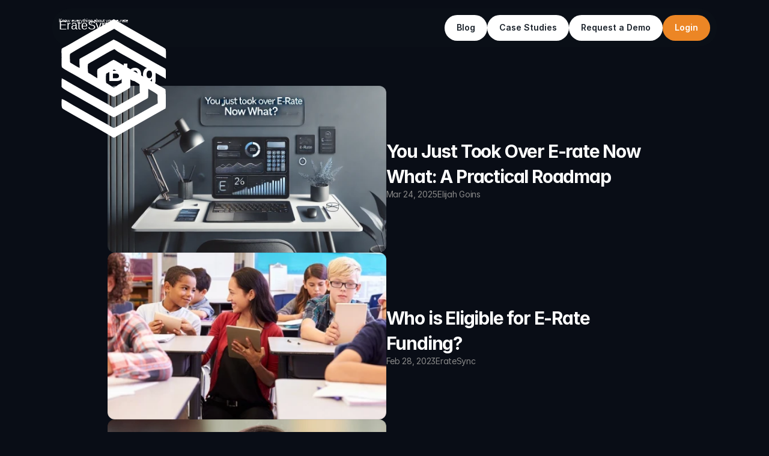

--- FILE ---
content_type: text/html
request_url: https://www.eratesync.com/blog
body_size: 24623
content:
<!doctype html>
<!-- ✨ Built with Framer • https://www.framer.com/ -->
<html>
<head>
    <meta charset="utf-8">
    
    
    <script>try{if(localStorage.get("__framer_force_showing_editorbar_since")){const n=document.createElement("link");n.rel = "modulepreload";n.href="https://framer.com/edit/init.mjs";document.head.appendChild(n)}}catch(e){}</script>
    <!-- Start of headStart -->
    
    <!-- End of headStart -->
    <meta name="viewport" content="width=device-width">
    <meta name="generator" content="Framer 7f789f4">
    <title>ErateSync</title>
    <meta name="description" content="Manage Your E-Rate Smarter">
    <meta name="framer-search-index" content="https://framerusercontent.com/sites/79E2IbiS8ouCSGxQkfrr2K/searchIndex-qOJiA7335K8D.json">
    <meta name="framer-search-index-fallback" content="https://framerusercontent.com/sites/79E2IbiS8ouCSGxQkfrr2K/searchIndex-dwsx5VfXRtHZ.json">
    <link href="https://framerusercontent.com/images/UNCGQRrNKL0GUU7YBmiFH8bNDgI.png" rel="icon" media="(prefers-color-scheme: light)">
    <link href="https://framerusercontent.com/images/UNCGQRrNKL0GUU7YBmiFH8bNDgI.png" rel="icon" media="(prefers-color-scheme: dark)">
    <link rel="apple-touch-icon" href="https://framerusercontent.com/images/UNCGQRrNKL0GUU7YBmiFH8bNDgI.png">
    <!-- Open Graph / Facebook -->
    <meta property="og:type" content="website">
    <meta property="og:title" content="ErateSync">
    <meta property="og:description" content="Manage Your E-Rate Smarter">
    <!-- Twitter -->
    <meta name="twitter:card" content="summary_large_image">
    <meta name="twitter:title" content="ErateSync">
    <meta name="twitter:description" content="Manage Your E-Rate Smarter">
    
    <style data-framer-font-css>/* vietnamese */
@font-face {
  font-family: 'Be Vietnam Pro';
  font-style: normal;
  font-weight: 300;
  font-display: swap;
  src: url(https://fonts.gstatic.com/s/bevietnampro/v12/QdVMSTAyLFyeg_IDWvOJmVES_HScJ286Rb0bcw.woff2) format('woff2');
  unicode-range: U+0102-0103, U+0110-0111, U+0128-0129, U+0168-0169, U+01A0-01A1, U+01AF-01B0, U+0300-0301, U+0303-0304, U+0308-0309, U+0323, U+0329, U+1EA0-1EF9, U+20AB;
}
/* latin-ext */
@font-face {
  font-family: 'Be Vietnam Pro';
  font-style: normal;
  font-weight: 300;
  font-display: swap;
  src: url(https://fonts.gstatic.com/s/bevietnampro/v12/QdVMSTAyLFyeg_IDWvOJmVES_HScJ287Rb0bcw.woff2) format('woff2');
  unicode-range: U+0100-02BA, U+02BD-02C5, U+02C7-02CC, U+02CE-02D7, U+02DD-02FF, U+0304, U+0308, U+0329, U+1D00-1DBF, U+1E00-1E9F, U+1EF2-1EFF, U+2020, U+20A0-20AB, U+20AD-20C0, U+2113, U+2C60-2C7F, U+A720-A7FF;
}
/* latin */
@font-face {
  font-family: 'Be Vietnam Pro';
  font-style: normal;
  font-weight: 300;
  font-display: swap;
  src: url(https://fonts.gstatic.com/s/bevietnampro/v12/QdVMSTAyLFyeg_IDWvOJmVES_HScJ281Rb0.woff2) format('woff2');
  unicode-range: U+0000-00FF, U+0131, U+0152-0153, U+02BB-02BC, U+02C6, U+02DA, U+02DC, U+0304, U+0308, U+0329, U+2000-206F, U+20AC, U+2122, U+2191, U+2193, U+2212, U+2215, U+FEFF, U+FFFD;
}
/* vietnamese */
@font-face {
  font-family: 'Be Vietnam Pro';
  font-style: normal;
  font-weight: 400;
  font-display: swap;
  src: url(https://fonts.gstatic.com/s/bevietnampro/v12/QdVPSTAyLFyeg_IDWvOJmVES_Hw4BXoKZA.woff2) format('woff2');
  unicode-range: U+0102-0103, U+0110-0111, U+0128-0129, U+0168-0169, U+01A0-01A1, U+01AF-01B0, U+0300-0301, U+0303-0304, U+0308-0309, U+0323, U+0329, U+1EA0-1EF9, U+20AB;
}
/* latin-ext */
@font-face {
  font-family: 'Be Vietnam Pro';
  font-style: normal;
  font-weight: 400;
  font-display: swap;
  src: url(https://fonts.gstatic.com/s/bevietnampro/v12/QdVPSTAyLFyeg_IDWvOJmVES_Hw5BXoKZA.woff2) format('woff2');
  unicode-range: U+0100-02BA, U+02BD-02C5, U+02C7-02CC, U+02CE-02D7, U+02DD-02FF, U+0304, U+0308, U+0329, U+1D00-1DBF, U+1E00-1E9F, U+1EF2-1EFF, U+2020, U+20A0-20AB, U+20AD-20C0, U+2113, U+2C60-2C7F, U+A720-A7FF;
}
/* latin */
@font-face {
  font-family: 'Be Vietnam Pro';
  font-style: normal;
  font-weight: 400;
  font-display: swap;
  src: url(https://fonts.gstatic.com/s/bevietnampro/v12/QdVPSTAyLFyeg_IDWvOJmVES_Hw3BXo.woff2) format('woff2');
  unicode-range: U+0000-00FF, U+0131, U+0152-0153, U+02BB-02BC, U+02C6, U+02DA, U+02DC, U+0304, U+0308, U+0329, U+2000-206F, U+20AC, U+2122, U+2191, U+2193, U+2212, U+2215, U+FEFF, U+FFFD;
}
/* vietnamese */
@font-face {
  font-family: 'Be Vietnam Pro';
  font-style: normal;
  font-weight: 800;
  font-display: swap;
  src: url(https://fonts.gstatic.com/s/bevietnampro/v12/QdVMSTAyLFyeg_IDWvOJmVES_HSQI286Rb0bcw.woff2) format('woff2');
  unicode-range: U+0102-0103, U+0110-0111, U+0128-0129, U+0168-0169, U+01A0-01A1, U+01AF-01B0, U+0300-0301, U+0303-0304, U+0308-0309, U+0323, U+0329, U+1EA0-1EF9, U+20AB;
}
/* latin-ext */
@font-face {
  font-family: 'Be Vietnam Pro';
  font-style: normal;
  font-weight: 800;
  font-display: swap;
  src: url(https://fonts.gstatic.com/s/bevietnampro/v12/QdVMSTAyLFyeg_IDWvOJmVES_HSQI287Rb0bcw.woff2) format('woff2');
  unicode-range: U+0100-02BA, U+02BD-02C5, U+02C7-02CC, U+02CE-02D7, U+02DD-02FF, U+0304, U+0308, U+0329, U+1D00-1DBF, U+1E00-1E9F, U+1EF2-1EFF, U+2020, U+20A0-20AB, U+20AD-20C0, U+2113, U+2C60-2C7F, U+A720-A7FF;
}
/* latin */
@font-face {
  font-family: 'Be Vietnam Pro';
  font-style: normal;
  font-weight: 800;
  font-display: swap;
  src: url(https://fonts.gstatic.com/s/bevietnampro/v12/QdVMSTAyLFyeg_IDWvOJmVES_HSQI281Rb0.woff2) format('woff2');
  unicode-range: U+0000-00FF, U+0131, U+0152-0153, U+02BB-02BC, U+02C6, U+02DA, U+02DC, U+0304, U+0308, U+0329, U+2000-206F, U+20AC, U+2122, U+2191, U+2193, U+2212, U+2215, U+FEFF, U+FFFD;
}
/* vietnamese */
@font-face {
  font-family: 'Be Vietnam Pro';
  font-style: normal;
  font-weight: 900;
  src: url(https://fonts.gstatic.com/s/bevietnampro/v12/QdVMSTAyLFyeg_IDWvOJmVES_HS0Im86Rb0bcw.woff2) format('woff2');
  unicode-range: U+0102-0103, U+0110-0111, U+0128-0129, U+0168-0169, U+01A0-01A1, U+01AF-01B0, U+0300-0301, U+0303-0304, U+0308-0309, U+0323, U+0329, U+1EA0-1EF9, U+20AB;
}
/* latin-ext */
@font-face {
  font-family: 'Be Vietnam Pro';
  font-style: normal;
  font-weight: 900;
  src: url(https://fonts.gstatic.com/s/bevietnampro/v12/QdVMSTAyLFyeg_IDWvOJmVES_HS0Im87Rb0bcw.woff2) format('woff2');
  unicode-range: U+0100-02BA, U+02BD-02C5, U+02C7-02CC, U+02CE-02D7, U+02DD-02FF, U+0304, U+0308, U+0329, U+1D00-1DBF, U+1E00-1E9F, U+1EF2-1EFF, U+2020, U+20A0-20AB, U+20AD-20C0, U+2113, U+2C60-2C7F, U+A720-A7FF;
}
/* latin */
@font-face {
  font-family: 'Be Vietnam Pro';
  font-style: normal;
  font-weight: 900;
  src: url(https://fonts.gstatic.com/s/bevietnampro/v12/QdVMSTAyLFyeg_IDWvOJmVES_HS0Im81Rb0.woff2) format('woff2');
  unicode-range: U+0000-00FF, U+0131, U+0152-0153, U+02BB-02BC, U+02C6, U+02DA, U+02DC, U+0304, U+0308, U+0329, U+2000-206F, U+20AC, U+2122, U+2191, U+2193, U+2212, U+2215, U+FEFF, U+FFFD;
}
/* cyrillic-ext */
@font-face {
  font-family: 'Fragment Mono';
  font-style: normal;
  font-weight: 400;
  src: url(https://fonts.gstatic.com/s/fragmentmono/v6/4iCr6K5wfMRRjxp0DA6-2CLnB45HhrUI.woff2) format('woff2');
  unicode-range: U+0460-052F, U+1C80-1C8A, U+20B4, U+2DE0-2DFF, U+A640-A69F, U+FE2E-FE2F;
}
/* latin-ext */
@font-face {
  font-family: 'Fragment Mono';
  font-style: normal;
  font-weight: 400;
  src: url(https://fonts.gstatic.com/s/fragmentmono/v6/4iCr6K5wfMRRjxp0DA6-2CLnB41HhrUI.woff2) format('woff2');
  unicode-range: U+0100-02BA, U+02BD-02C5, U+02C7-02CC, U+02CE-02D7, U+02DD-02FF, U+0304, U+0308, U+0329, U+1D00-1DBF, U+1E00-1E9F, U+1EF2-1EFF, U+2020, U+20A0-20AB, U+20AD-20C0, U+2113, U+2C60-2C7F, U+A720-A7FF;
}
/* latin */
@font-face {
  font-family: 'Fragment Mono';
  font-style: normal;
  font-weight: 400;
  src: url(https://fonts.gstatic.com/s/fragmentmono/v6/4iCr6K5wfMRRjxp0DA6-2CLnB4NHhg.woff2) format('woff2');
  unicode-range: U+0000-00FF, U+0131, U+0152-0153, U+02BB-02BC, U+02C6, U+02DA, U+02DC, U+0304, U+0308, U+0329, U+2000-206F, U+20AC, U+2122, U+2191, U+2193, U+2212, U+2215, U+FEFF, U+FFFD;
}

@font-face { font-family: "Inter"; src: url("https://framerusercontent.com/assets/DpPBYI0sL4fYLgAkX8KXOPVt7c.woff2"); font-display: swap; font-style: normal; font-weight: 700; unicode-range: U+0460-052F, U+1C80-1C88, U+20B4, U+2DE0-2DFF, U+A640-A69F, U+FE2E-FE2F }
@font-face { font-family: "Inter"; src: url("https://framerusercontent.com/assets/4RAEQdEOrcnDkhHiiCbJOw92Lk.woff2"); font-display: swap; font-style: normal; font-weight: 700; unicode-range: U+0301, U+0400-045F, U+0490-0491, U+04B0-04B1, U+2116 }
@font-face { font-family: "Inter"; src: url("https://framerusercontent.com/assets/1K3W8DizY3v4emK8Mb08YHxTbs.woff2"); font-display: swap; font-style: normal; font-weight: 700; unicode-range: U+1F00-1FFF }
@font-face { font-family: "Inter"; src: url("https://framerusercontent.com/assets/tUSCtfYVM1I1IchuyCwz9gDdQ.woff2"); font-display: swap; font-style: normal; font-weight: 700; unicode-range: U+0370-03FF }
@font-face { font-family: "Inter"; src: url("https://framerusercontent.com/assets/VgYFWiwsAC5OYxAycRXXvhze58.woff2"); font-display: swap; font-style: normal; font-weight: 700; unicode-range: U+0100-024F, U+0259, U+1E00-1EFF, U+2020, U+20A0-20AB, U+20AD-20CF, U+2113, U+2C60-2C7F, U+A720-A7FF }
@font-face { font-family: "Inter"; src: url("https://framerusercontent.com/assets/DXD0Q7LSl7HEvDzucnyLnGBHM.woff2"); font-display: swap; font-style: normal; font-weight: 700; unicode-range: U+0000-00FF, U+0131, U+0152-0153, U+02BB-02BC, U+02C6, U+02DA, U+02DC, U+2000-206F, U+2074, U+20AC, U+2122, U+2191, U+2193, U+2212, U+2215, U+FEFF, U+FFFD }
@font-face { font-family: "Inter"; src: url("https://framerusercontent.com/assets/GIryZETIX4IFypco5pYZONKhJIo.woff2"); font-display: swap; font-style: normal; font-weight: 700; unicode-range: U+0102-0103, U+0110-0111, U+0128-0129, U+0168-0169, U+01A0-01A1, U+01AF-01B0, U+1EA0-1EF9, U+20AB }
@font-face { font-family: "Inter"; src: url("https://framerusercontent.com/assets/5vvr9Vy74if2I6bQbJvbw7SY1pQ.woff2"); font-display: swap; font-style: normal; font-weight: 400; unicode-range: U+0460-052F, U+1C80-1C88, U+20B4, U+2DE0-2DFF, U+A640-A69F, U+FE2E-FE2F }
@font-face { font-family: "Inter"; src: url("https://framerusercontent.com/assets/EOr0mi4hNtlgWNn9if640EZzXCo.woff2"); font-display: swap; font-style: normal; font-weight: 400; unicode-range: U+0301, U+0400-045F, U+0490-0491, U+04B0-04B1, U+2116 }
@font-face { font-family: "Inter"; src: url("https://framerusercontent.com/assets/Y9k9QrlZAqio88Klkmbd8VoMQc.woff2"); font-display: swap; font-style: normal; font-weight: 400; unicode-range: U+1F00-1FFF }
@font-face { font-family: "Inter"; src: url("https://framerusercontent.com/assets/OYrD2tBIBPvoJXiIHnLoOXnY9M.woff2"); font-display: swap; font-style: normal; font-weight: 400; unicode-range: U+0370-03FF }
@font-face { font-family: "Inter"; src: url("https://framerusercontent.com/assets/JeYwfuaPfZHQhEG8U5gtPDZ7WQ.woff2"); font-display: swap; font-style: normal; font-weight: 400; unicode-range: U+0100-024F, U+0259, U+1E00-1EFF, U+2020, U+20A0-20AB, U+20AD-20CF, U+2113, U+2C60-2C7F, U+A720-A7FF }
@font-face { font-family: "Inter"; src: url("https://framerusercontent.com/assets/vQyevYAyHtARFwPqUzQGpnDs.woff2"); font-display: swap; font-style: normal; font-weight: 400; unicode-range: U+0000-00FF, U+0131, U+0152-0153, U+02BB-02BC, U+02C6, U+02DA, U+02DC, U+2000-206F, U+2074, U+20AC, U+2122, U+2191, U+2193, U+2212, U+2215, U+FEFF, U+FFFD }
@font-face { font-family: "Inter"; src: url("https://framerusercontent.com/assets/b6Y37FthZeALduNqHicBT6FutY.woff2"); font-display: swap; font-style: normal; font-weight: 400; unicode-range: U+0102-0103, U+0110-0111, U+0128-0129, U+0168-0169, U+01A0-01A1, U+01AF-01B0, U+1EA0-1EF9, U+20AB }
@font-face { font-family: "Inter"; src: url("https://framerusercontent.com/assets/hyOgCu0Xnghbimh0pE8QTvtt2AU.woff2"); font-display: swap; font-style: normal; font-weight: 600; unicode-range: U+0460-052F, U+1C80-1C88, U+20B4, U+2DE0-2DFF, U+A640-A69F, U+FE2E-FE2F }
@font-face { font-family: "Inter"; src: url("https://framerusercontent.com/assets/NeGmSOXrPBfEFIy5YZeHq17LEDA.woff2"); font-display: swap; font-style: normal; font-weight: 600; unicode-range: U+0301, U+0400-045F, U+0490-0491, U+04B0-04B1, U+2116 }
@font-face { font-family: "Inter"; src: url("https://framerusercontent.com/assets/oYaAX5himiTPYuN8vLWnqBbfD2s.woff2"); font-display: swap; font-style: normal; font-weight: 600; unicode-range: U+1F00-1FFF }
@font-face { font-family: "Inter"; src: url("https://framerusercontent.com/assets/lEJLP4R0yuCaMCjSXYHtJw72M.woff2"); font-display: swap; font-style: normal; font-weight: 600; unicode-range: U+0370-03FF }
@font-face { font-family: "Inter"; src: url("https://framerusercontent.com/assets/cRJyLNuTJR5jbyKzGi33wU9cqIQ.woff2"); font-display: swap; font-style: normal; font-weight: 600; unicode-range: U+0100-024F, U+0259, U+1E00-1EFF, U+2020, U+20A0-20AB, U+20AD-20CF, U+2113, U+2C60-2C7F, U+A720-A7FF }
@font-face { font-family: "Inter"; src: url("https://framerusercontent.com/assets/1ZFS7N918ojhhd0nQWdj3jz4w.woff2"); font-display: swap; font-style: normal; font-weight: 600; unicode-range: U+0000-00FF, U+0131, U+0152-0153, U+02BB-02BC, U+02C6, U+02DA, U+02DC, U+2000-206F, U+2074, U+20AC, U+2122, U+2191, U+2193, U+2212, U+2215, U+FEFF, U+FFFD }
@font-face { font-family: "Inter"; src: url("https://framerusercontent.com/assets/A0Wcc7NgXMjUuFdquHDrIZpzZw0.woff2"); font-display: swap; font-style: normal; font-weight: 600; unicode-range: U+0102-0103, U+0110-0111, U+0128-0129, U+0168-0169, U+01A0-01A1, U+01AF-01B0, U+1EA0-1EF9, U+20AB }
@font-face { font-family: "Inter"; src: url("https://framerusercontent.com/assets/5A3Ce6C9YYmCjpQx9M4inSaKU.woff2"); font-display: swap; font-style: normal; font-weight: 500; unicode-range: U+0460-052F, U+1C80-1C88, U+20B4, U+2DE0-2DFF, U+A640-A69F, U+FE2E-FE2F }
@font-face { font-family: "Inter"; src: url("https://framerusercontent.com/assets/Qx95Xyt0Ka3SGhinnbXIGpEIyP4.woff2"); font-display: swap; font-style: normal; font-weight: 500; unicode-range: U+0301, U+0400-045F, U+0490-0491, U+04B0-04B1, U+2116 }
@font-face { font-family: "Inter"; src: url("https://framerusercontent.com/assets/6mJuEAguuIuMog10gGvH5d3cl8.woff2"); font-display: swap; font-style: normal; font-weight: 500; unicode-range: U+1F00-1FFF }
@font-face { font-family: "Inter"; src: url("https://framerusercontent.com/assets/xYYWaj7wCU5zSQH0eXvSaS19wo.woff2"); font-display: swap; font-style: normal; font-weight: 500; unicode-range: U+0370-03FF }
@font-face { font-family: "Inter"; src: url("https://framerusercontent.com/assets/otTaNuNpVK4RbdlT7zDDdKvQBA.woff2"); font-display: swap; font-style: normal; font-weight: 500; unicode-range: U+0100-024F, U+0259, U+1E00-1EFF, U+2020, U+20A0-20AB, U+20AD-20CF, U+2113, U+2C60-2C7F, U+A720-A7FF }
@font-face { font-family: "Inter"; src: url("https://framerusercontent.com/assets/d3tHnaQIAeqiE5hGcRw4mmgWYU.woff2"); font-display: swap; font-style: normal; font-weight: 500; unicode-range: U+0000-00FF, U+0131, U+0152-0153, U+02BB-02BC, U+02C6, U+02DA, U+02DC, U+2000-206F, U+2074, U+20AC, U+2122, U+2191, U+2193, U+2212, U+2215, U+FEFF, U+FFFD }
@font-face { font-family: "Inter"; src: url("https://framerusercontent.com/assets/DolVirEGb34pEXEp8t8FQBSK4.woff2"); font-display: swap; font-style: normal; font-weight: 500; unicode-range: U+0102-0103, U+0110-0111, U+0128-0129, U+0168-0169, U+01A0-01A1, U+01AF-01B0, U+1EA0-1EF9, U+20AB }
@font-face { font-family: "Inter"; src: url("https://framerusercontent.com/assets/H89BbHkbHDzlxZzxi8uPzTsp90.woff2"); font-display: swap; font-style: italic; font-weight: 700; unicode-range: U+0460-052F, U+1C80-1C88, U+20B4, U+2DE0-2DFF, U+A640-A69F, U+FE2E-FE2F }
@font-face { font-family: "Inter"; src: url("https://framerusercontent.com/assets/u6gJwDuwB143kpNK1T1MDKDWkMc.woff2"); font-display: swap; font-style: italic; font-weight: 700; unicode-range: U+0301, U+0400-045F, U+0490-0491, U+04B0-04B1, U+2116 }
@font-face { font-family: "Inter"; src: url("https://framerusercontent.com/assets/43sJ6MfOPh1LCJt46OvyDuSbA6o.woff2"); font-display: swap; font-style: italic; font-weight: 700; unicode-range: U+1F00-1FFF }
@font-face { font-family: "Inter"; src: url("https://framerusercontent.com/assets/wccHG0r4gBDAIRhfHiOlq6oEkqw.woff2"); font-display: swap; font-style: italic; font-weight: 700; unicode-range: U+0370-03FF }
@font-face { font-family: "Inter"; src: url("https://framerusercontent.com/assets/WZ367JPwf9bRW6LdTHN8rXgSjw.woff2"); font-display: swap; font-style: italic; font-weight: 700; unicode-range: U+0100-024F, U+0259, U+1E00-1EFF, U+2020, U+20A0-20AB, U+20AD-20CF, U+2113, U+2C60-2C7F, U+A720-A7FF }
@font-face { font-family: "Inter"; src: url("https://framerusercontent.com/assets/QxmhnWTzLtyjIiZcfaLIJ8EFBXU.woff2"); font-display: swap; font-style: italic; font-weight: 700; unicode-range: U+0000-00FF, U+0131, U+0152-0153, U+02BB-02BC, U+02C6, U+02DA, U+02DC, U+2000-206F, U+2074, U+20AC, U+2122, U+2191, U+2193, U+2212, U+2215, U+FEFF, U+FFFD }
@font-face { font-family: "Inter"; src: url("https://framerusercontent.com/assets/2A4Xx7CngadFGlVV4xrO06OBHY.woff2"); font-display: swap; font-style: italic; font-weight: 700; unicode-range: U+0102-0103, U+0110-0111, U+0128-0129, U+0168-0169, U+01A0-01A1, U+01AF-01B0, U+1EA0-1EF9, U+20AB }
@font-face { font-family: "Inter"; src: url("https://framerusercontent.com/assets/CfMzU8w2e7tHgF4T4rATMPuWosA.woff2"); font-display: swap; font-style: italic; font-weight: 400; unicode-range: U+0460-052F, U+1C80-1C88, U+20B4, U+2DE0-2DFF, U+A640-A69F, U+FE2E-FE2F }
@font-face { font-family: "Inter"; src: url("https://framerusercontent.com/assets/867QObYax8ANsfX4TGEVU9YiCM.woff2"); font-display: swap; font-style: italic; font-weight: 400; unicode-range: U+0301, U+0400-045F, U+0490-0491, U+04B0-04B1, U+2116 }
@font-face { font-family: "Inter"; src: url("https://framerusercontent.com/assets/Oyn2ZbENFdnW7mt2Lzjk1h9Zb9k.woff2"); font-display: swap; font-style: italic; font-weight: 400; unicode-range: U+1F00-1FFF }
@font-face { font-family: "Inter"; src: url("https://framerusercontent.com/assets/cdAe8hgZ1cMyLu9g005pAW3xMo.woff2"); font-display: swap; font-style: italic; font-weight: 400; unicode-range: U+0370-03FF }
@font-face { font-family: "Inter"; src: url("https://framerusercontent.com/assets/DOfvtmE1UplCq161m6Hj8CSQYg.woff2"); font-display: swap; font-style: italic; font-weight: 400; unicode-range: U+0100-024F, U+0259, U+1E00-1EFF, U+2020, U+20A0-20AB, U+20AD-20CF, U+2113, U+2C60-2C7F, U+A720-A7FF }
@font-face { font-family: "Inter"; src: url("https://framerusercontent.com/assets/vFzuJY0c65av44uhEKB6vyjFMg.woff2"); font-display: swap; font-style: italic; font-weight: 400; unicode-range: U+0000-00FF, U+0131, U+0152-0153, U+02BB-02BC, U+02C6, U+02DA, U+02DC, U+2000-206F, U+2074, U+20AC, U+2122, U+2191, U+2193, U+2212, U+2215, U+FEFF, U+FFFD }
@font-face { font-family: "Inter"; src: url("https://framerusercontent.com/assets/tKtBcDnBMevsEEJKdNGhhkLzYo.woff2"); font-display: swap; font-style: italic; font-weight: 400; unicode-range: U+0102-0103, U+0110-0111, U+0128-0129, U+0168-0169, U+01A0-01A1, U+01AF-01B0, U+1EA0-1EF9, U+20AB }
@font-face { font-family: "Inter"; src: url("https://framerusercontent.com/assets/khkJkwSL66WFg8SX6Wa726c.woff2"); font-display: swap; font-style: italic; font-weight: 500; unicode-range: U+0460-052F, U+1C80-1C88, U+20B4, U+2DE0-2DFF, U+A640-A69F, U+FE2E-FE2F }
@font-face { font-family: "Inter"; src: url("https://framerusercontent.com/assets/0E7IMbDzcGABpBwwqNEt60wU0w.woff2"); font-display: swap; font-style: italic; font-weight: 500; unicode-range: U+0301, U+0400-045F, U+0490-0491, U+04B0-04B1, U+2116 }
@font-face { font-family: "Inter"; src: url("https://framerusercontent.com/assets/NTJ0nQgIF0gcDelS14zQ9NR9Q.woff2"); font-display: swap; font-style: italic; font-weight: 500; unicode-range: U+1F00-1FFF }
@font-face { font-family: "Inter"; src: url("https://framerusercontent.com/assets/QrcNhgEPfRl0LS8qz5Ln8olanl8.woff2"); font-display: swap; font-style: italic; font-weight: 500; unicode-range: U+0370-03FF }
@font-face { font-family: "Inter"; src: url("https://framerusercontent.com/assets/JEXmejW8mXOYMtt0hyRg811kHac.woff2"); font-display: swap; font-style: italic; font-weight: 500; unicode-range: U+0100-024F, U+0259, U+1E00-1EFF, U+2020, U+20A0-20AB, U+20AD-20CF, U+2113, U+2C60-2C7F, U+A720-A7FF }
@font-face { font-family: "Inter"; src: url("https://framerusercontent.com/assets/ksvR4VsLksjpSwnC2fPgHRNMw.woff2"); font-display: swap; font-style: italic; font-weight: 500; unicode-range: U+0000-00FF, U+0131, U+0152-0153, U+02BB-02BC, U+02C6, U+02DA, U+02DC, U+2000-206F, U+2074, U+20AC, U+2122, U+2191, U+2193, U+2212, U+2215, U+FEFF, U+FFFD }
@font-face { font-family: "Inter"; src: url("https://framerusercontent.com/assets/uy9s0iWuxiNnVt8EpTI3gzohpwo.woff2"); font-display: swap; font-style: italic; font-weight: 500; unicode-range: U+0102-0103, U+0110-0111, U+0128-0129, U+0168-0169, U+01A0-01A1, U+01AF-01B0, U+1EA0-1EF9, U+20AB }
@font-face { font-family: "Inter"; src: url("https://framerusercontent.com/assets/yDtI2UI8XcEg1W2je9XPN3Noo.woff2"); font-display: swap; font-style: normal; font-weight: 600; unicode-range: U+0000-00FF, U+0131, U+0152-0153, U+02BB-02BC, U+02C6, U+02DA, U+02DC, U+2000-206F, U+2070, U+2074-207E, U+2080-208E, U+20AC, U+2122, U+2191, U+2193, U+2212, U+2215, U+FEFF, U+FFFD }
@font-face { font-family: "Inter"; src: url("https://framerusercontent.com/assets/GrgcKwrN6d3Uz8EwcLHZxwEfC4.woff2"); font-display: swap; font-style: normal; font-weight: 400; unicode-range: U+0000-00FF, U+0131, U+0152-0153, U+02BB-02BC, U+02C6, U+02DA, U+02DC, U+2000-206F, U+2070, U+2074-207E, U+2080-208E, U+20AC, U+2122, U+2191, U+2193, U+2212, U+2215, U+FEFF, U+FFFD }
@font-face { font-family: "Inter"; src: url("https://framerusercontent.com/assets/UjlFhCnUjxhNfep4oYBPqnEssyo.woff2"); font-display: swap; font-style: normal; font-weight: 500; unicode-range: U+0000-00FF, U+0131, U+0152-0153, U+02BB-02BC, U+02C6, U+02DA, U+02DC, U+2000-206F, U+2070, U+2074-207E, U+2080-208E, U+20AC, U+2122, U+2191, U+2193, U+2212, U+2215, U+FEFF, U+FFFD }
@font-face { font-family: "Inter"; src: url("https://framerusercontent.com/assets/ia3uin3hQWqDrVloC1zEtYHWw.woff2"); font-display: swap; font-style: italic; font-weight: 700; unicode-range: U+0000-00FF, U+0131, U+0152-0153, U+02BB-02BC, U+02C6, U+02DA, U+02DC, U+2000-206F, U+2070, U+2074-207E, U+2080-208E, U+20AC, U+2122, U+2191, U+2193, U+2212, U+2215, U+FEFF, U+FFFD }
@font-face { font-family: "Inter"; src: url("https://framerusercontent.com/assets/pKRFNWFoZl77qYCAIp84lN1h944.woff2"); font-display: swap; font-style: italic; font-weight: 400; unicode-range: U+0000-00FF, U+0131, U+0152-0153, U+02BB-02BC, U+02C6, U+02DA, U+02DC, U+2000-206F, U+2070, U+2074-207E, U+2080-208E, U+20AC, U+2122, U+2191, U+2193, U+2212, U+2215, U+FEFF, U+FFFD }
@font-face { font-family: "Inter"; src: url("https://framerusercontent.com/assets/BkDpl4ghaqvMi1btKFyG2tdbec.woff2"); font-display: swap; font-style: normal; font-weight: 300; unicode-range: U+0460-052F, U+1C80-1C88, U+20B4, U+2DE0-2DFF, U+A640-A69F, U+FE2E-FE2F }
@font-face { font-family: "Inter"; src: url("https://framerusercontent.com/assets/zAMK70AQRFSShJgUiaR5IiIhgzk.woff2"); font-display: swap; font-style: normal; font-weight: 300; unicode-range: U+0301, U+0400-045F, U+0490-0491, U+04B0-04B1, U+2116 }
@font-face { font-family: "Inter"; src: url("https://framerusercontent.com/assets/IETjvc5qzUaRoaruDpPSwCUM8.woff2"); font-display: swap; font-style: normal; font-weight: 300; unicode-range: U+1F00-1FFF }
@font-face { font-family: "Inter"; src: url("https://framerusercontent.com/assets/oLCoaT3ioA0fHdJnWR9W6k7NY.woff2"); font-display: swap; font-style: normal; font-weight: 300; unicode-range: U+0370-03FF }
@font-face { font-family: "Inter"; src: url("https://framerusercontent.com/assets/Sj0PCHQSBjFmEp6NBWg6FNaKc.woff2"); font-display: swap; font-style: normal; font-weight: 300; unicode-range: U+0100-024F, U+0259, U+1E00-1EFF, U+2020, U+20A0-20AB, U+20AD-20CF, U+2113, U+2C60-2C7F, U+A720-A7FF }
@font-face { font-family: "Inter"; src: url("https://framerusercontent.com/assets/v2q8JTTTs7McDMSEhnxAIBqd0.woff2"); font-display: swap; font-style: normal; font-weight: 300; unicode-range: U+0000-00FF, U+0131, U+0152-0153, U+02BB-02BC, U+02C6, U+02DA, U+02DC, U+2000-206F, U+2074, U+20AC, U+2122, U+2191, U+2193, U+2212, U+2215, U+FEFF, U+FFFD }
@font-face { font-family: "Inter"; src: url("https://framerusercontent.com/assets/H4TfENUY1rh8R9UaSD6vngjJP3M.woff2"); font-display: swap; font-style: normal; font-weight: 300; unicode-range: U+0102-0103, U+0110-0111, U+0128-0129, U+0168-0169, U+01A0-01A1, U+01AF-01B0, U+1EA0-1EF9, U+20AB }
@font-face { font-family: "Inter"; src: url("https://framerusercontent.com/assets/mkY5Sgyq51ik0AMrSBwhm9DJg.woff2"); font-style: normal; font-weight: 900; unicode-range: U+0460-052F, U+1C80-1C88, U+20B4, U+2DE0-2DFF, U+A640-A69F, U+FE2E-FE2F }
@font-face { font-family: "Inter"; src: url("https://framerusercontent.com/assets/X5hj6qzcHUYv7h1390c8Rhm6550.woff2"); font-style: normal; font-weight: 900; unicode-range: U+0301, U+0400-045F, U+0490-0491, U+04B0-04B1, U+2116 }
@font-face { font-family: "Inter"; src: url("https://framerusercontent.com/assets/gQhNpS3tN86g8RcVKYUUaKt2oMQ.woff2"); font-style: normal; font-weight: 900; unicode-range: U+1F00-1FFF }
@font-face { font-family: "Inter"; src: url("https://framerusercontent.com/assets/cugnVhSraaRyANCaUtI5FV17wk.woff2"); font-style: normal; font-weight: 900; unicode-range: U+0370-03FF }
@font-face { font-family: "Inter"; src: url("https://framerusercontent.com/assets/5HcVoGak8k5agFJSaKa4floXVu0.woff2"); font-style: normal; font-weight: 900; unicode-range: U+0100-024F, U+0259, U+1E00-1EFF, U+2020, U+20A0-20AB, U+20AD-20CF, U+2113, U+2C60-2C7F, U+A720-A7FF }
@font-face { font-family: "Inter"; src: url("https://framerusercontent.com/assets/jn4BtSPLlS0NDp1KiFAtFKiiY0o.woff2"); font-style: normal; font-weight: 900; unicode-range: U+0000-00FF, U+0131, U+0152-0153, U+02BB-02BC, U+02C6, U+02DA, U+02DC, U+2000-206F, U+2074, U+20AC, U+2122, U+2191, U+2193, U+2212, U+2215, U+FEFF, U+FFFD }
@font-face { font-family: "Inter"; src: url("https://framerusercontent.com/assets/P2Bw01CtL0b9wqygO0sSVogWbo.woff2"); font-style: normal; font-weight: 900; unicode-range: U+0102-0103, U+0110-0111, U+0128-0129, U+0168-0169, U+01A0-01A1, U+01AF-01B0, U+1EA0-1EF9, U+20AB }
@font-face { font-family: "Inter"; src: url("https://framerusercontent.com/assets/05KsVHGDmqXSBXM4yRZ65P8i0s.woff2"); font-style: italic; font-weight: 900; unicode-range: U+0460-052F, U+1C80-1C88, U+20B4, U+2DE0-2DFF, U+A640-A69F, U+FE2E-FE2F }
@font-face { font-family: "Inter"; src: url("https://framerusercontent.com/assets/ky8ovPukK4dJ1Pxq74qGhOqCYI.woff2"); font-style: italic; font-weight: 900; unicode-range: U+0301, U+0400-045F, U+0490-0491, U+04B0-04B1, U+2116 }
@font-face { font-family: "Inter"; src: url("https://framerusercontent.com/assets/vvNSqIj42qeQ2bvCRBIWKHscrc.woff2"); font-style: italic; font-weight: 900; unicode-range: U+1F00-1FFF }
@font-face { font-family: "Inter"; src: url("https://framerusercontent.com/assets/3ZmXbBKToJifDV9gwcifVd1tEY.woff2"); font-style: italic; font-weight: 900; unicode-range: U+0370-03FF }
@font-face { font-family: "Inter"; src: url("https://framerusercontent.com/assets/FNfhX3dt4ChuLJq2PwdlxHO7PU.woff2"); font-style: italic; font-weight: 900; unicode-range: U+0100-024F, U+0259, U+1E00-1EFF, U+2020, U+20A0-20AB, U+20AD-20CF, U+2113, U+2C60-2C7F, U+A720-A7FF }
@font-face { font-family: "Inter"; src: url("https://framerusercontent.com/assets/g0c8vEViiXNlKAgI4Ymmk3Ig.woff2"); font-style: italic; font-weight: 900; unicode-range: U+0000-00FF, U+0131, U+0152-0153, U+02BB-02BC, U+02C6, U+02DA, U+02DC, U+2000-206F, U+2074, U+20AC, U+2122, U+2191, U+2193, U+2212, U+2215, U+FEFF, U+FFFD }
@font-face { font-family: "Inter"; src: url("https://framerusercontent.com/assets/efTfQcBJ53kM2pB1hezSZ3RDUFs.woff2"); font-style: italic; font-weight: 900; unicode-range: U+0102-0103, U+0110-0111, U+0128-0129, U+0168-0169, U+01A0-01A1, U+01AF-01B0, U+1EA0-1EF9, U+20AB }
@font-face { font-family: "Inter"; src: url("https://framerusercontent.com/assets/vxBnBhH8768IFAXAb4Qf6wQHKs.woff2"); font-display: swap; font-style: italic; font-weight: 600; unicode-range: U+0460-052F, U+1C80-1C88, U+20B4, U+2DE0-2DFF, U+A640-A69F, U+FE2E-FE2F }
@font-face { font-family: "Inter"; src: url("https://framerusercontent.com/assets/zSsEuoJdh8mcFVk976C05ZfQr8.woff2"); font-display: swap; font-style: italic; font-weight: 600; unicode-range: U+0301, U+0400-045F, U+0490-0491, U+04B0-04B1, U+2116 }
@font-face { font-family: "Inter"; src: url("https://framerusercontent.com/assets/b8ezwLrN7h2AUoPEENcsTMVJ0.woff2"); font-display: swap; font-style: italic; font-weight: 600; unicode-range: U+1F00-1FFF }
@font-face { font-family: "Inter"; src: url("https://framerusercontent.com/assets/mvNEIBLyHbscgHtwfsByjXUz3XY.woff2"); font-display: swap; font-style: italic; font-weight: 600; unicode-range: U+0370-03FF }
@font-face { font-family: "Inter"; src: url("https://framerusercontent.com/assets/6FI2EneKzM3qBy5foOZXey7coCA.woff2"); font-display: swap; font-style: italic; font-weight: 600; unicode-range: U+0100-024F, U+0259, U+1E00-1EFF, U+2020, U+20A0-20AB, U+20AD-20CF, U+2113, U+2C60-2C7F, U+A720-A7FF }
@font-face { font-family: "Inter"; src: url("https://framerusercontent.com/assets/qrVgiXNd6RuQjETYQiVQ9nqCk.woff2"); font-display: swap; font-style: italic; font-weight: 600; unicode-range: U+0000-00FF, U+0131, U+0152-0153, U+02BB-02BC, U+02C6, U+02DA, U+02DC, U+2000-206F, U+2074, U+20AC, U+2122, U+2191, U+2193, U+2212, U+2215, U+FEFF, U+FFFD }
@font-face { font-family: "Inter"; src: url("https://framerusercontent.com/assets/NHHeAKJVP0ZWHk5YZnQQChIsBM.woff2"); font-display: swap; font-style: italic; font-weight: 600; unicode-range: U+0102-0103, U+0110-0111, U+0128-0129, U+0168-0169, U+01A0-01A1, U+01AF-01B0, U+1EA0-1EF9, U+20AB }
@font-face { font-family: "Inter"; src: url("https://framerusercontent.com/assets/YJsHMqeEm0oDHuxRTVCwg5eZuo.woff2"); font-style: italic; font-weight: 100; unicode-range: U+0460-052F, U+1C80-1C88, U+20B4, U+2DE0-2DFF, U+A640-A69F, U+FE2E-FE2F }
@font-face { font-family: "Inter"; src: url("https://framerusercontent.com/assets/oJJMyJlDykMObEyb5VexHSxd24.woff2"); font-style: italic; font-weight: 100; unicode-range: U+0301, U+0400-045F, U+0490-0491, U+04B0-04B1, U+2116 }
@font-face { font-family: "Inter"; src: url("https://framerusercontent.com/assets/IpeaX0WzLaonj68howNZg4SJJaY.woff2"); font-style: italic; font-weight: 100; unicode-range: U+1F00-1FFF }
@font-face { font-family: "Inter"; src: url("https://framerusercontent.com/assets/KCj1bV3vDXY5OLHttTeRYcu9J8.woff2"); font-style: italic; font-weight: 100; unicode-range: U+0370-03FF }
@font-face { font-family: "Inter"; src: url("https://framerusercontent.com/assets/biaVHhOprxbHaR3dIP7Z8cYurHg.woff2"); font-style: italic; font-weight: 100; unicode-range: U+0100-024F, U+0259, U+1E00-1EFF, U+2020, U+20A0-20AB, U+20AD-20CF, U+2113, U+2C60-2C7F, U+A720-A7FF }
@font-face { font-family: "Inter"; src: url("https://framerusercontent.com/assets/BpOIEy4nYtcp1RwqOtwAgi2EiDE.woff2"); font-style: italic; font-weight: 100; unicode-range: U+0000-00FF, U+0131, U+0152-0153, U+02BB-02BC, U+02C6, U+02DA, U+02DC, U+2000-206F, U+2074, U+20AC, U+2122, U+2191, U+2193, U+2212, U+2215, U+FEFF, U+FFFD }
@font-face { font-family: "Inter"; src: url("https://framerusercontent.com/assets/gNa011yWpVpNFgUhhSlDX8nUiPQ.woff2"); font-style: italic; font-weight: 100; unicode-range: U+0102-0103, U+0110-0111, U+0128-0129, U+0168-0169, U+01A0-01A1, U+01AF-01B0, U+1EA0-1EF9, U+20AB }
@font-face { font-family: "Be Vietnam Pro"; src: url("https://framerusercontent.com/third-party-assets/fontshare/wf/5VCHQ5ZEGZIPFZ472YOH6F3OCBI3GFKL/UP3D2DUPMRCFFCI7XLZQDJKN3BPI5T2M/FCI4JZSZUOIDDV5CP4SCRBRVODF7IZGU.woff2"); font-display: swap; font-style: normal; font-weight: 700 }
@font-face { font-family: "Be Vietnam Pro Placeholder"; src: local("Arial"); ascent-override: 90.08%; descent-override: 23.87%; line-gap-override: 0.00%; size-adjust: 111.01% }
@font-face { font-family: "Inter Placeholder"; src: local("Arial"); ascent-override: 89.79%; descent-override: 22.36%; line-gap-override: 0.00%; size-adjust: 107.89% }</style>
    <link href="https://fonts.gstatic.com" rel="preconnect" crossorigin>
    <meta name="robots" content="max-image-preview:large"><link rel="canonical" href="https://www.eratesync.com/blog"><meta property="og:url" content="https://www.eratesync.com/blog"><style data-framer-breakpoint-css>@media(min-width: 1920px){.hidden-7o0oz{display:none!important}}@media(max-width: 1919px){.hidden-eu1pql{display:none!important}}</style><style data-framer-css-ssr-minified data-framer-components="framer-lib-cursors-host framer-gcmOD">html,body,#main{box-sizing:border-box;margin:0;padding:0}:root{-webkit-font-smoothing:antialiased;-moz-osx-font-smoothing:grayscale}*{box-sizing:border-box;-webkit-font-smoothing:inherit}h1,h2,h3,h4,h5,h6,p,figure{margin:0}body,input,textarea,select,button{font-family:sans-serif;font-size:12px}body{--token-a0e9bcfe-94a8-491a-9fbb-9159d708b441:#b0e9f7;--framer-will-change-override:none}@supports (background:-webkit-named-image(i)) and (not (grid-template-rows:subgrid)){body{--framer-will-change-override:transform}}[data-framer-component-type]{position:absolute}[data-framer-component-type=Text]{cursor:inherit}[data-framer-component-text-autosized] *{white-space:pre}[data-framer-component-type=Text]>*{text-align:var(--framer-text-alignment,start)}[data-framer-component-type=Text] span span,[data-framer-component-type=Text] p span,[data-framer-component-type=Text] h1 span,[data-framer-component-type=Text] h2 span,[data-framer-component-type=Text] h3 span,[data-framer-component-type=Text] h4 span,[data-framer-component-type=Text] h5 span,[data-framer-component-type=Text] h6 span{display:block}[data-framer-component-type=Text] span span span,[data-framer-component-type=Text] p span span,[data-framer-component-type=Text] h1 span span,[data-framer-component-type=Text] h2 span span,[data-framer-component-type=Text] h3 span span,[data-framer-component-type=Text] h4 span span,[data-framer-component-type=Text] h5 span span,[data-framer-component-type=Text] h6 span span{display:unset}[data-framer-component-type=Text] div div span,[data-framer-component-type=Text] a div span,[data-framer-component-type=Text] span span span,[data-framer-component-type=Text] p span span,[data-framer-component-type=Text] h1 span span,[data-framer-component-type=Text] h2 span span,[data-framer-component-type=Text] h3 span span,[data-framer-component-type=Text] h4 span span,[data-framer-component-type=Text] h5 span span,[data-framer-component-type=Text] h6 span span,[data-framer-component-type=Text] a{font-family:var(--font-family);font-style:var(--font-style);font-weight:min(calc(var(--framer-font-weight-increase,0) + var(--font-weight,400)),900);color:var(--text-color);letter-spacing:var(--letter-spacing);font-size:var(--font-size);text-transform:var(--text-transform);--text-decoration:var(--framer-text-decoration-style,solid)var(--framer-text-decoration,none)var(--framer-text-decoration-color,currentcolor)var(--framer-text-decoration-thickness,auto);--text-decoration-skip-ink:var(--framer-text-decoration-skip-ink);--text-underline-offset:var(--framer-text-decoration-offset);line-height:var(--line-height);--font-family:var(--framer-font-family);--font-style:var(--framer-font-style);--font-weight:var(--framer-font-weight);--text-color:var(--framer-text-color);--letter-spacing:var(--framer-letter-spacing);--font-size:var(--framer-font-size);--text-transform:var(--framer-text-transform);--line-height:var(--framer-line-height)}[data-framer-component-type=Text] a,[data-framer-component-type=Text] a div span,[data-framer-component-type=Text] a span span span,[data-framer-component-type=Text] a p span span,[data-framer-component-type=Text] a h1 span span,[data-framer-component-type=Text] a h2 span span,[data-framer-component-type=Text] a h3 span span,[data-framer-component-type=Text] a h4 span span,[data-framer-component-type=Text] a h5 span span,[data-framer-component-type=Text] a h6 span span{--font-family:var(--framer-link-font-family,var(--framer-font-family));--font-style:var(--framer-link-font-style,var(--framer-font-style));--font-weight:var(--framer-link-font-weight,var(--framer-font-weight));--text-color:var(--framer-link-text-color,var(--framer-text-color));--font-size:var(--framer-link-font-size,var(--framer-font-size));--text-transform:var(--framer-link-text-transform,var(--framer-text-transform));--text-decoration:var(--framer-link-text-decoration-style,var(--framer-text-decoration-style,solid))var(--framer-link-text-decoration,var(--framer-text-decoration,none))var(--framer-link-text-decoration-color,var(--framer-text-decoration-color,currentcolor))var(--framer-link-text-decoration-thickness,var(--framer-text-decoration-thickness,auto));--text-decoration-skip-ink:var(--framer-link-text-decoration-skip-ink,var(--framer-text-decoration-skip-ink));--text-underline-offset:var(--framer-link-text-decoration-offset,var(--framer-text-decoration-offset))}[data-framer-component-type=Text] a:hover,[data-framer-component-type=Text] a div span:hover,[data-framer-component-type=Text] a span span span:hover,[data-framer-component-type=Text] a p span span:hover,[data-framer-component-type=Text] a h1 span span:hover,[data-framer-component-type=Text] a h2 span span:hover,[data-framer-component-type=Text] a h3 span span:hover,[data-framer-component-type=Text] a h4 span span:hover,[data-framer-component-type=Text] a h5 span span:hover,[data-framer-component-type=Text] a h6 span span:hover{--font-family:var(--framer-link-hover-font-family,var(--framer-link-font-family,var(--framer-font-family)));--font-style:var(--framer-link-hover-font-style,var(--framer-link-font-style,var(--framer-font-style)));--font-weight:var(--framer-link-hover-font-weight,var(--framer-link-font-weight,var(--framer-font-weight)));--text-color:var(--framer-link-hover-text-color,var(--framer-link-text-color,var(--framer-text-color)));--font-size:var(--framer-link-hover-font-size,var(--framer-link-font-size,var(--framer-font-size)));--text-transform:var(--framer-link-hover-text-transform,var(--framer-link-text-transform,var(--framer-text-transform)));--text-decoration:var(--framer-link-hover-text-decoration-style,var(--framer-link-text-decoration-style,var(--framer-text-decoration-style,solid)))var(--framer-link-hover-text-decoration,var(--framer-link-text-decoration,var(--framer-text-decoration,none)))var(--framer-link-hover-text-decoration-color,var(--framer-link-text-decoration-color,var(--framer-text-decoration-color,currentcolor)))var(--framer-link-hover-text-decoration-thickness,var(--framer-link-text-decoration-thickness,var(--framer-text-decoration-thickness,auto)));--text-decoration-skip-ink:var(--framer-link-hover-text-decoration-skip-ink,var(--framer-link-text-decoration-skip-ink,var(--framer-text-decoration-skip-ink)));--text-underline-offset:var(--framer-link-hover-text-decoration-offset,var(--framer-link-text-decoration-offset,var(--framer-text-decoration-offset)))}[data-framer-component-type=Text].isCurrent a,[data-framer-component-type=Text].isCurrent a div span,[data-framer-component-type=Text].isCurrent a span span span,[data-framer-component-type=Text].isCurrent a p span span,[data-framer-component-type=Text].isCurrent a h1 span span,[data-framer-component-type=Text].isCurrent a h2 span span,[data-framer-component-type=Text].isCurrent a h3 span span,[data-framer-component-type=Text].isCurrent a h4 span span,[data-framer-component-type=Text].isCurrent a h5 span span,[data-framer-component-type=Text].isCurrent a h6 span span{--font-family:var(--framer-link-current-font-family,var(--framer-link-font-family,var(--framer-font-family)));--font-style:var(--framer-link-current-font-style,var(--framer-link-font-style,var(--framer-font-style)));--font-weight:var(--framer-link-current-font-weight,var(--framer-link-font-weight,var(--framer-font-weight)));--text-color:var(--framer-link-current-text-color,var(--framer-link-text-color,var(--framer-text-color)));--font-size:var(--framer-link-current-font-size,var(--framer-link-font-size,var(--framer-font-size)));--text-transform:var(--framer-link-current-text-transform,var(--framer-link-text-transform,var(--framer-text-transform)));--text-decoration:var(--framer-link-current-text-decoration-style,var(--framer-link-text-decoration-style,var(--framer-text-decoration-style,solid)))var(--framer-link-current-text-decoration,var(--framer-link-text-decoration,var(--framer-text-decoration,none)))var(--framer-link-current-text-decoration-color,var(--framer-link-text-decoration-color,var(--framer-text-decoration-color,currentcolor)))var(--framer-link-current-text-decoration-thickness,var(--framer-link-text-decoration-thickness,var(--framer-text-decoration-thickness,auto)));--text-decoration-skip-ink:var(--framer-link-current-text-decoration-skip-ink,var(--framer-link-text-decoration-skip-ink,var(--framer-text-decoration-skip-ink)));--text-underline-offset:var(--framer-link-current-text-decoration-offset,var(--framer-link-text-decoration-offset,var(--framer-text-decoration-offset)))}[data-framer-component-type=RichTextContainer]{outline:none;flex-direction:column;flex-shrink:0;justify-content:flex-start;display:flex}p.framer-text,div.framer-text,figure.framer-text,h1.framer-text,h2.framer-text,h3.framer-text,h4.framer-text,h5.framer-text,h6.framer-text,ol.framer-text,ul.framer-text{margin:0;padding:0}p.framer-text,div.framer-text,h1.framer-text,h2.framer-text,h3.framer-text,h4.framer-text,h5.framer-text,h6.framer-text,li.framer-text,ol.framer-text,ul.framer-text,mark.framer-text,span.framer-text:not([data-text-fill]){font-family:var(--framer-blockquote-font-family,var(--framer-font-family,Inter,Inter Placeholder,sans-serif));font-style:var(--framer-blockquote-font-style,var(--framer-font-style,normal));font-weight:var(--framer-blockquote-font-weight,var(--framer-font-weight,400));color:var(--framer-blockquote-text-color,var(--framer-text-color,#000));font-size:calc(var(--framer-blockquote-font-size,var(--framer-font-size,16px))*var(--framer-font-size-scale,1));letter-spacing:var(--framer-blockquote-letter-spacing,var(--framer-letter-spacing,0));text-transform:var(--framer-blockquote-text-transform,var(--framer-text-transform,none));-webkit-text-decoration-line:var(--framer-blockquote-text-decoration,var(--framer-text-decoration,initial));text-decoration-line:var(--framer-blockquote-text-decoration,var(--framer-text-decoration,initial));-webkit-text-decoration-style:var(--framer-blockquote-text-decoration-style,var(--framer-text-decoration-style,initial));text-decoration-style:var(--framer-blockquote-text-decoration-style,var(--framer-text-decoration-style,initial));-webkit-text-decoration-color:var(--framer-blockquote-text-decoration-color,var(--framer-text-decoration-color,initial));text-decoration-color:var(--framer-blockquote-text-decoration-color,var(--framer-text-decoration-color,initial));text-decoration-thickness:var(--framer-blockquote-text-decoration-thickness,var(--framer-text-decoration-thickness,initial));text-decoration-skip-ink:var(--framer-blockquote-text-decoration-skip-ink,var(--framer-text-decoration-skip-ink,initial));text-underline-offset:var(--framer-blockquote-text-decoration-offset,var(--framer-text-decoration-offset,initial));line-height:var(--framer-blockquote-line-height,var(--framer-line-height,1.2em));text-align:var(--framer-blockquote-text-alignment,var(--framer-text-alignment,start));-webkit-text-stroke-width:var(--framer-text-stroke-width,initial);-webkit-text-stroke-color:var(--framer-text-stroke-color,initial);-moz-font-feature-settings:var(--framer-font-open-type-features,initial);-webkit-font-feature-settings:var(--framer-font-open-type-features,initial);font-feature-settings:var(--framer-font-open-type-features,initial);font-variation-settings:var(--framer-font-variation-axes,normal);text-wrap:var(--framer-text-wrap-override,var(--framer-text-wrap))}mark.framer-text,p.framer-text,div.framer-text,h1.framer-text,h2.framer-text,h3.framer-text,h4.framer-text,h5.framer-text,h6.framer-text,li.framer-text,ol.framer-text,ul.framer-text{background-color:var(--framer-blockquote-text-background-color,var(--framer-text-background-color,initial));border-radius:var(--framer-blockquote-text-background-radius,var(--framer-text-background-radius,initial));padding:var(--framer-blockquote-text-background-padding,var(--framer-text-background-padding,initial))}@supports not (color:color(display-p3 1 1 1)){p.framer-text,div.framer-text,h1.framer-text,h2.framer-text,h3.framer-text,h4.framer-text,h5.framer-text,h6.framer-text,li.framer-text,ol.framer-text,ul.framer-text,span.framer-text:not([data-text-fill]){color:var(--framer-blockquote-text-color-rgb,var(--framer-blockquote-text-color,var(--framer-text-color-rgb,var(--framer-text-color,#000))));-webkit-text-stroke-color:var(--framer-text-stroke-color-rgb,var(--framer-text-stroke-color,initial))}mark.framer-text{background-color:var(--framer-blockquote-text-background-color-rgb,var(--framer-blockquote-text-background-color,var(--framer-text-background-color-rgb,var(--framer-text-background-color,initial))))}}.framer-fit-text .framer-text{white-space:nowrap;white-space-collapse:preserve}strong.framer-text{font-family:var(--framer-blockquote-font-family-bold,var(--framer-font-family-bold));font-style:var(--framer-blockquote-font-style-bold,var(--framer-font-style-bold));font-weight:var(--framer-blockquote-font-weight-bold,var(--framer-font-weight-bold,bolder));font-variation-settings:var(--framer-blockquote-font-variation-axes-bold,var(--framer-font-variation-axes-bold))}em.framer-text{font-family:var(--framer-blockquote-font-family-italic,var(--framer-font-family-italic));font-style:var(--framer-blockquote-font-style-italic,var(--framer-font-style-italic,italic));font-weight:var(--framer-blockquote-font-weight-italic,var(--framer-font-weight-italic));font-variation-settings:var(--framer-blockquote-font-variation-axes-italic,var(--framer-font-variation-axes-italic))}em.framer-text>strong.framer-text{font-family:var(--framer-blockquote-font-family-bold-italic,var(--framer-font-family-bold-italic));font-style:var(--framer-blockquote-font-style-bold-italic,var(--framer-font-style-bold-italic,italic));font-weight:var(--framer-blockquote-font-weight-bold-italic,var(--framer-font-weight-bold-italic,bolder));font-variation-settings:var(--framer-blockquote-font-variation-axes-bold-italic,var(--framer-font-variation-axes-bold-italic))}p.framer-text:not(:first-child),div.framer-text:not(:first-child),h1.framer-text:not(:first-child),h2.framer-text:not(:first-child),h3.framer-text:not(:first-child),h4.framer-text:not(:first-child),h5.framer-text:not(:first-child),h6.framer-text:not(:first-child),ol.framer-text:not(:first-child),ul.framer-text:not(:first-child),blockquote.framer-text:not(:first-child),table.framer-text:not(:first-child),figure.framer-text:not(:first-child),.framer-image.framer-text:not(:first-child){margin-top:var(--framer-blockquote-paragraph-spacing,var(--framer-paragraph-spacing,0))}li.framer-text>ul.framer-text:nth-child(2),li.framer-text>ol.framer-text:nth-child(2){margin-top:0}.framer-text[data-text-fill]{-webkit-text-fill-color:transparent;padding:max(0em,calc(calc(1.3em - var(--framer-blockquote-line-height,var(--framer-line-height,1.3em)))/2));margin:min(0em,calc(calc(1.3em - var(--framer-blockquote-line-height,var(--framer-line-height,1.3em)))/-2));-webkit-background-clip:text;background-clip:text;display:inline-block}code.framer-text,code.framer-text span.framer-text:not([data-text-fill]){font-family:var(--framer-code-font-family,var(--framer-font-family,Inter,Inter Placeholder,sans-serif));font-style:var(--framer-blockquote-font-style,var(--framer-code-font-style,var(--framer-font-style,normal)));font-weight:var(--framer-blockquote-font-weight,var(--framer-code-font-weight,var(--framer-font-weight,400)));color:var(--framer-blockquote-text-color,var(--framer-code-text-color,var(--framer-text-color,#000)));font-size:calc(var(--framer-blockquote-font-size,var(--framer-font-size,16px))*var(--framer-font-size-scale,1));letter-spacing:var(--framer-blockquote-letter-spacing,var(--framer-letter-spacing,0));line-height:var(--framer-blockquote-line-height,var(--framer-line-height,1.2em))}@supports not (color:color(display-p3 1 1 1)){code.framer-text,code.framer-text span.framer-text:not([data-text-fill]){color:var(--framer-blockquote-text-color-rgb,var(--framer-blockquote-text-color,var(--framer-code-text-color-rgb,var(--framer-code-text-color,var(--framer-text-color-rgb,var(--framer-text-color,#000))))))}}blockquote.framer-text{unicode-bidi:initial;margin-block-start:initial;margin-block-end:initial;margin-inline-start:initial;margin-inline-end:initial}a.framer-text,a.framer-text span.framer-text:not([data-text-fill]),span.framer-text[data-nested-link],span.framer-text[data-nested-link] span.framer-text:not([data-text-fill]){font-family:var(--framer-blockquote-font-family,var(--framer-link-font-family,var(--framer-font-family,Inter,Inter Placeholder,sans-serif)));font-style:var(--framer-blockquote-font-style,var(--framer-link-font-style,var(--framer-font-style,normal)));font-weight:var(--framer-blockquote-font-weight,var(--framer-link-font-weight,var(--framer-font-weight,400)));color:var(--framer-blockquote-text-color,var(--framer-link-text-color,var(--framer-text-color,#000)));font-size:calc(var(--framer-blockquote-font-size,var(--framer-font-size,16px))*var(--framer-font-size-scale,1));text-transform:var(--framer-blockquote-text-transform,var(--framer-link-text-transform,var(--framer-text-transform,none)));cursor:var(--framer-custom-cursors,pointer);background-color:var(--framer-link-text-background-color,initial);border-radius:var(--framer-link-text-background-radius,initial);padding:var(--framer-link-text-background-padding,initial)}a.framer-text,span.framer-text[data-nested-link]{-webkit-text-decoration-line:var(--framer-blockquote-text-decoration,var(--framer-link-text-decoration,var(--framer-text-decoration,initial)));text-decoration-line:var(--framer-blockquote-text-decoration,var(--framer-link-text-decoration,var(--framer-text-decoration,initial)));-webkit-text-decoration-style:var(--framer-blockquote-text-decoration-style,var(--framer-link-text-decoration-style,var(--framer-text-decoration-style,initial)));text-decoration-style:var(--framer-blockquote-text-decoration-style,var(--framer-link-text-decoration-style,var(--framer-text-decoration-style,initial)));-webkit-text-decoration-color:var(--framer-blockquote-text-decoration-color,var(--framer-link-text-decoration-color,var(--framer-text-decoration-color,initial)));text-decoration-color:var(--framer-blockquote-text-decoration-color,var(--framer-link-text-decoration-color,var(--framer-text-decoration-color,initial)));text-decoration-thickness:var(--framer-blockquote-text-decoration-thickness,var(--framer-link-text-decoration-thickness,var(--framer-text-decoration-thickness,initial)));text-decoration-skip-ink:var(--framer-blockquote-text-decoration-skip-ink,var(--framer-link-text-decoration-skip-ink,var(--framer-text-decoration-skip-ink,initial)));text-underline-offset:var(--framer-blockquote-text-decoration-offset,var(--framer-link-text-decoration-offset,var(--framer-text-decoration-offset,initial)))}@supports not (color:color(display-p3 1 1 1)){a.framer-text,a.framer-text span.framer-text:not([data-text-fill]),span.framer-text[data-nested-link],span.framer-text[data-nested-link] span.framer-text:not([data-text-fill]){color:var(--framer-blockquote-text-color-rgb,var(--framer-blockquote-text-color,var(--framer-link-text-color-rgb,var(--framer-link-text-color,var(--framer-text-color-rgb,var(--framer-text-color,#000))))));background-color:var(--framer-link-text-background-color-rgb,var(--framer-link-text-background-color,initial))}}code.framer-text a.framer-text,code.framer-text a.framer-text span.framer-text:not([data-text-fill]),code.framer-text span.framer-text[data-nested-link],code.framer-text span.framer-text[data-nested-link] span.framer-text:not([data-text-fill]){font-family:var(--framer-code-font-family,var(--framer-font-family,Inter,Inter Placeholder,sans-serif));font-style:var(--framer-blockquote-font-style,var(--framer-code-font-style,var(--framer-font-style,normal)));font-weight:var(--framer-blockquote-font-weight,var(--framer-code-font-weight,var(--framer-font-weight,400)));color:var(--framer-blockquote-text-color,var(--framer-link-text-color,var(--framer-code-text-color,var(--framer-text-color,#000))));font-size:calc(var(--framer-blockquote-font-size,var(--framer-font-size,16px))*var(--framer-font-size-scale,1))}@supports not (color:color(display-p3 1 1 1)){code.framer-text a.framer-text,code.framer-text a.framer-text span.framer-text:not([data-text-fill]),code.framer-text span.framer-text[data-nested-link],code.framer-text span.framer-text[data-nested-link] span.framer-text:not([data-text-fill]){color:var(--framer-blockquote-text-color-rgb,var(--framer-blockquote-text-color,var(--framer-link-text-color-rgb,var(--framer-link-text-color,var(--framer-code-text-color-rgb,var(--framer-code-text-color,var(--framer-text-color-rgb,var(--framer-text-color,#000))))))))}}a.framer-text:hover,a.framer-text:hover span.framer-text:not([data-text-fill]),span.framer-text[data-nested-link]:hover,span.framer-text[data-nested-link]:hover span.framer-text:not([data-text-fill]){font-family:var(--framer-link-hover-font-family,var(--framer-blockquote-font-family,var(--framer-link-font-family,var(--framer-font-family,Inter,Inter Placeholder,sans-serif))));font-style:var(--framer-link-hover-font-style,var(--framer-blockquote-font-style,var(--framer-link-font-style,var(--framer-font-style,normal))));font-weight:var(--framer-link-hover-font-weight,var(--framer-blockquote-font-weight,var(--framer-link-font-weight,var(--framer-font-weight,400))));color:var(--framer-link-hover-text-color,var(--framer-blockquote-text-color,var(--framer-link-text-color,var(--framer-text-color,#000))));font-size:calc(var(--framer-link-hover-font-size,var(--framer-blockquote-font-size,var(--framer-font-size,16px)))*var(--framer-font-size-scale,1));text-transform:var(--framer-link-hover-text-transform,var(--framer-blockquote-text-transform,var(--framer-link-text-transform,var(--framer-text-transform,none))));background-color:var(--framer-link-hover-text-background-color,var(--framer-link-text-background-color,var(--framer-text-background-color,initial)));border-radius:var(--framer-link-hover-text-background-radius,var(--framer-link-text-background-radius,var(--framer-text-background-radius,initial)));padding:var(--framer-link-hover-text-background-padding,var(--framer-link-text-background-padding,var(--framer-text-background-padding,initial)))}a.framer-text:hover,span.framer-text[data-nested-link]:hover{-webkit-text-decoration-line:var(--framer-link-hover-text-decoration,var(--framer-blockquote-text-decoration,var(--framer-link-text-decoration,var(--framer-text-decoration,initial))));text-decoration-line:var(--framer-link-hover-text-decoration,var(--framer-blockquote-text-decoration,var(--framer-link-text-decoration,var(--framer-text-decoration,initial))));-webkit-text-decoration-style:var(--framer-link-hover-text-decoration-style,var(--framer-blockquote-text-decoration-style,var(--framer-link-text-decoration-style,var(--framer-text-decoration-style,initial))));text-decoration-style:var(--framer-link-hover-text-decoration-style,var(--framer-blockquote-text-decoration-style,var(--framer-link-text-decoration-style,var(--framer-text-decoration-style,initial))));-webkit-text-decoration-color:var(--framer-link-hover-text-decoration-color,var(--framer-blockquote-text-decoration-color,var(--framer-link-text-decoration-color,var(--framer-text-decoration-color,initial))));text-decoration-color:var(--framer-link-hover-text-decoration-color,var(--framer-blockquote-text-decoration-color,var(--framer-link-text-decoration-color,var(--framer-text-decoration-color,initial))));text-decoration-thickness:var(--framer-link-hover-text-decoration-thickness,var(--framer-blockquote-text-decoration-thickness,var(--framer-link-text-decoration-thickness,var(--framer-text-decoration-thickness,initial))));text-decoration-skip-ink:var(--framer-link-hover-text-decoration-skip-ink,var(--framer-blockquote-text-decoration-skip-ink,var(--framer-link-text-decoration-skip-ink,var(--framer-text-decoration-skip-ink,initial))));text-underline-offset:var(--framer-link-hover-text-decoration-offset,var(--framer-blockquote-text-decoration-offset,var(--framer-link-text-decoration-offset,var(--framer-text-decoration-offset,initial))))}@supports not (color:color(display-p3 1 1 1)){a.framer-text:hover,a.framer-text:hover span.framer-text:not([data-text-fill]),span.framer-text[data-nested-link]:hover,span.framer-text[data-nested-link]:hover span.framer-text:not([data-text-fill]){color:var(--framer-link-hover-text-color-rgb,var(--framer-link-hover-text-color,var(--framer-blockquote-text-color-rgb,var(--framer-blockquote-text-color,var(--framer-link-text-color-rgb,var(--framer-link-text-color,var(--framer-text-color-rgb,var(--framer-text-color,#000))))))));background-color:var(--framer-link-hover-text-background-color-rgb,var(--framer-link-hover-text-background-color,var(--framer-link-text-background-color-rgb,var(--framer-link-text-background-color,var(--framer-text-background-color-rgb,var(--framer-text-background-color,initial))))))}}code.framer-text a.framer-text:hover,code.framer-text a.framer-text:hover span.framer-text:not([data-text-fill]),code.framer-text span.framer-text[data-nested-link]:hover,code.framer-text span.framer-text[data-nested-link]:hover span.framer-text:not([data-text-fill]){font-family:var(--framer-code-font-family,var(--framer-font-family,Inter,Inter Placeholder,sans-serif));font-style:var(--framer-blockquote-font-style,var(--framer-code-font-style,var(--framer-font-style,normal)));font-weight:var(--framer-blockquote-font-weight,var(--framer-code-font-weight,var(--framer-font-weight,400)));color:var(--framer-link-hover-text-color,var(--framer-blockquote-text-color,var(--framer-link-text-color,var(--framer-code-text-color,var(--framer-text-color,#000)))));font-size:calc(var(--framer-link-hover-font-size,var(--framer-blockquote-font-size,var(--framer-link-font-size,var(--framer-font-size,16px))))*var(--framer-font-size-scale,1))}@supports not (color:color(display-p3 1 1 1)){code.framer-text a.framer-text:hover,code.framer-text a.framer-text:hover span.framer-text:not([data-text-fill]),code.framer-text span.framer-text[data-nested-link]:hover,code.framer-text span.framer-text[data-nested-link]:hover span.framer-text:not([data-text-fill]){color:var(--framer-link-hover-text-color-rgb,var(--framer-link-hover-text-color,var(--framer-blockquote-text-color-rgb,var(--framer-blockquote-text-color,var(--framer-link-text-color-rgb,var(--framer-link-text-color,var(--framer-text-color-rgb,var(--framer-text-color,#000))))))))}}a.framer-text[data-framer-page-link-current],a.framer-text[data-framer-page-link-current] span.framer-text:not([data-text-fill]),span.framer-text[data-framer-page-link-current],span.framer-text[data-framer-page-link-current] span.framer-text:not([data-text-fill]){font-family:var(--framer-link-current-font-family,var(--framer-link-font-family,var(--framer-font-family,Inter,Inter Placeholder,sans-serif)));font-style:var(--framer-link-current-font-style,var(--framer-link-font-style,var(--framer-font-style,normal)));font-weight:var(--framer-link-current-font-weight,var(--framer-link-font-weight,var(--framer-font-weight,400)));color:var(--framer-link-current-text-color,var(--framer-link-text-color,var(--framer-text-color,#000)));font-size:calc(var(--framer-link-current-font-size,var(--framer-link-font-size,var(--framer-font-size,16px)))*var(--framer-font-size-scale,1));text-transform:var(--framer-link-current-text-transform,var(--framer-link-text-transform,var(--framer-text-transform,none)));background-color:var(--framer-link-current-text-background-color,var(--framer-link-text-background-color,initial));border-radius:var(--framer-link-current-text-background-radius,var(--framer-link-text-background-radius,initial));padding:var(--framer-link-current-text-background-padding,var(--framer-link-text-background-padding,initial))}a.framer-text[data-framer-page-link-current],span.framer-text[data-framer-page-link-current]{-webkit-text-decoration-line:var(--framer-link-current-text-decoration,var(--framer-link-text-decoration,var(--framer-text-decoration,initial)));text-decoration-line:var(--framer-link-current-text-decoration,var(--framer-link-text-decoration,var(--framer-text-decoration,initial)));-webkit-text-decoration-style:var(--framer-link-current-text-decoration-style,var(--framer-link-text-decoration-style,var(--framer-text-decoration-style,initial)));text-decoration-style:var(--framer-link-current-text-decoration-style,var(--framer-link-text-decoration-style,var(--framer-text-decoration-style,initial)));-webkit-text-decoration-color:var(--framer-link-current-text-decoration-color,var(--framer-link-text-decoration-color,var(--framer-text-decoration-color,initial)));text-decoration-color:var(--framer-link-current-text-decoration-color,var(--framer-link-text-decoration-color,var(--framer-text-decoration-color,initial)));text-decoration-thickness:var(--framer-link-current-text-decoration-thickness,var(--framer-link-text-decoration-thickness,var(--framer-text-decoration-thickness,initial)));text-decoration-skip-ink:var(--framer-link-current-text-decoration-skip-ink,var(--framer-link-text-decoration-skip-ink,var(--framer-text-decoration-skip-ink,initial)));text-underline-offset:var(--framer-link-current-text-decoration-offset,var(--framer-link-text-decoration-offset,var(--framer-text-decoration-offset,initial)))}@supports not (color:color(display-p3 1 1 1)){a.framer-text[data-framer-page-link-current],a.framer-text[data-framer-page-link-current] span.framer-text:not([data-text-fill]),span.framer-text[data-framer-page-link-current],span.framer-text[data-framer-page-link-current] span.framer-text:not([data-text-fill]){color:var(--framer-link-current-text-color-rgb,var(--framer-link-current-text-color,var(--framer-link-text-color-rgb,var(--framer-link-text-color,var(--framer-text-color-rgb,var(--framer-text-color,#000))))));background-color:var(--framer-link-current-text-background-color-rgb,var(--framer-link-current-text-background-color,var(--framer-link-text-background-color-rgb,var(--framer-link-text-background-color,var(--framer-text-background-color-rgb,var(--framer-text-background-color,initial))))))}}code.framer-text a.framer-text[data-framer-page-link-current],code.framer-text a.framer-text[data-framer-page-link-current] span.framer-text:not([data-text-fill]),code.framer-text span.framer-text[data-framer-page-link-current],code.framer-text span.framer-text[data-framer-page-link-current] span.framer-text:not([data-text-fill]){font-family:var(--framer-code-font-family,var(--framer-font-family,Inter,Inter Placeholder,sans-serif));font-style:var(--framer-code-font-style,var(--framer-font-style,normal));font-weight:var(--framer-code-font-weight,var(--framer-font-weight,400));color:var(--framer-link-current-text-color,var(--framer-link-text-color,var(--framer-code-text-color,var(--framer-text-color,#000))));font-size:calc(var(--framer-link-current-font-size,var(--framer-link-font-size,var(--framer-font-size,16px)))*var(--framer-font-size-scale,1))}@supports not (color:color(display-p3 1 1 1)){code.framer-text a.framer-text[data-framer-page-link-current],code.framer-text a.framer-text[data-framer-page-link-current] span.framer-text:not([data-text-fill]),code.framer-text span.framer-text[data-framer-page-link-current],code.framer-text span.framer-text[data-framer-page-link-current] span.framer-text:not([data-text-fill]){color:var(--framer-link-current-text-color-rgb,var(--framer-link-current-text-color,var(--framer-link-text-color-rgb,var(--framer-link-text-color,var(--framer-code-text-color-rgb,var(--framer-code-text-color,var(--framer-text-color-rgb,var(--framer-text-color,#000))))))));background-color:var(--framer-link-current-text-background-color-rgb,var(--framer-link-current-text-background-color,var(--framer-link-text-background-color-rgb,var(--framer-link-text-background-color,var(--framer-text-background-color-rgb,var(--framer-text-background-color,initial))))))}}a.framer-text[data-framer-page-link-current]:hover,a.framer-text[data-framer-page-link-current]:hover span.framer-text:not([data-text-fill]),span.framer-text[data-framer-page-link-current]:hover,span.framer-text[data-framer-page-link-current]:hover span.framer-text:not([data-text-fill]){font-family:var(--framer-link-hover-font-family,var(--framer-link-current-font-family,var(--framer-link-font-family,var(--framer-font-family,Inter,Inter Placeholder,sans-serif))));font-style:var(--framer-link-hover-font-style,var(--framer-link-current-font-style,var(--framer-link-font-style,var(--framer-font-style,normal))));font-weight:var(--framer-link-hover-font-weight,var(--framer-link-current-font-weight,var(--framer-link-font-weight,var(--framer-font-weight,400))));color:var(--framer-link-hover-text-color,var(--framer-link-current-text-color,var(--framer-link-text-color,var(--framer-text-color,#000))));font-size:calc(var(--framer-link-hover-font-size,var(--framer-link-current-font-size,var(--framer-link-font-size,var(--framer-font-size,16px))))*var(--framer-font-size-scale,1));text-transform:var(--framer-link-hover-text-transform,var(--framer-link-current-text-transform,var(--framer-link-text-transform,var(--framer-text-transform,none))));background-color:var(--framer-link-hover-text-background-color,var(--framer-link-current-text-background-color,var(--framer-link-text-background-color,initial)));border-radius:var(--framer-link-hover-text-background-radius,var(--framer-link-current-text-background-radius,var(--framer-link-text-background-radius,initial)));padding:var(--framer-link-hover-text-background-padding,var(--framer-link-current-text-background-padding,var(--framer-link-text-background-padding,initial)))}a.framer-text[data-framer-page-link-current]:hover,span.framer-text[data-framer-page-link-current]:hover{-webkit-text-decoration-line:var(--framer-link-hover-text-decoration,var(--framer-link-current-text-decoration,var(--framer-link-text-decoration,var(--framer-text-decoration,initial))));text-decoration-line:var(--framer-link-hover-text-decoration,var(--framer-link-current-text-decoration,var(--framer-link-text-decoration,var(--framer-text-decoration,initial))));-webkit-text-decoration-style:var(--framer-link-hover-text-decoration-style,var(--framer-link-current-text-decoration-style,var(--framer-link-text-decoration-style,var(--framer-text-decoration-style,initial))));text-decoration-style:var(--framer-link-hover-text-decoration-style,var(--framer-link-current-text-decoration-style,var(--framer-link-text-decoration-style,var(--framer-text-decoration-style,initial))));-webkit-text-decoration-color:var(--framer-link-hover-text-decoration-color,var(--framer-link-current-text-decoration-color,var(--framer-link-text-decoration-color,var(--framer-text-decoration-color,initial))));text-decoration-color:var(--framer-link-hover-text-decoration-color,var(--framer-link-current-text-decoration-color,var(--framer-link-text-decoration-color,var(--framer-text-decoration-color,initial))));text-decoration-thickness:var(--framer-link-hover-text-decoration-thickness,var(--framer-link-current-text-decoration-thickness,var(--framer-link-text-decoration-thickness,var(--framer-text-decoration-thickness,initial))));text-decoration-skip-ink:var(--framer-link-hover-text-decoration-skip-ink,var(--framer-link-current-text-decoration-skip-ink,var(--framer-link-text-decoration-skip-ink,var(--framer-text-decoration-skip-ink,initial))));text-underline-offset:var(--framer-link-hover-text-decoration-offset,var(--framer-link-current-text-decoration-offset,var(--framer-link-text-decoration-offset,var(--framer-text-decoration-offset,initial))))}@supports not (color:color(display-p3 1 1 1)){a.framer-text[data-framer-page-link-current]:hover,a.framer-text[data-framer-page-link-current]:hover span.framer-text:not([data-text-fill]),span.framer-text[data-framer-page-link-current]:hover,span.framer-text[data-framer-page-link-current]:hover span.framer-text:not([data-text-fill]){color:var(--framer-link-hover-text-color-rgb,var(--framer-link-hover-text-color,var(--framer-link-current-text-color-rgb,var(--framer-link-current-text-color,var(--framer-link-text-color-rgb,var(--framer-link-text-color,var(--framer-code-text-color-rgb,var(--framer-code-text-color,var(--framer-text-color-rgb,var(--framer-text-color,#000))))))))));background-color:var(--framer-link-hover-text-background-color-rgb,var(--framer-link-hover-text-background-color,var(--framer-link-current-text-background-color-rgb,var(--framer-link-current-text-background-color,var(--framer-link-text-background-color-rgb,var(--framer-link-text-background-color,initial))))))}}code.framer-text a.framer-text[data-framer-page-link-current]:hover,code.framer-text a.framer-text[data-framer-page-link-current]:hover span.framer-text:not([data-text-fill]),code.framer-text span.framer-text[data-framer-page-link-current]:hover,code.framer-text span.framer-text[data-framer-page-link-current]:hover span.framer-text:not([data-text-fill]){font-family:var(--framer-code-font-family,var(--framer-font-family,Inter,Inter Placeholder,sans-serif));font-style:var(--framer-code-font-style,var(--framer-font-style,normal));font-weight:var(--framer-code-font-weight,var(--framer-font-weight,400));color:var(--framer-link-hover-text-color,var(--framer-link-current-text-color,var(--framer-link-text-color,var(--framer-code-text-color,var(--framer-text-color,#000)))));font-size:calc(var(--framer-link-hover-font-size,var(--framer-link-current-font-size,var(--framer-link-font-size,var(--framer-font-size,16px))))*var(--framer-font-size-scale,1));background-color:var(--framer-link-hover-text-background-color,var(--framer-link-current-text-background-color,var(--framer-link-text-background-color,var(--framer-text-background-color,initial))));border-radius:var(--framer-link-hover-text-background-radius,var(--framer-link-current-text-background-radius,var(--framer-link-text-background-radius,var(--framer-text-background-radius,initial))));padding:var(--framer-link-hover-text-background-padding,var(--framer-link-current-text-background-padding,var(--framer-link-text-background-padding,var(--framer-text-background-padding,initial))))}@supports not (color:color(display-p3 1 1 1)){code.framer-text a.framer-text[data-framer-page-link-current]:hover,code.framer-text a.framer-text[data-framer-page-link-current]:hover span.framer-text:not([data-text-fill]),code.framer-text span.framer-text[data-framer-page-link-current]:hover,code.framer-text span.framer-text[data-framer-page-link-current]:hover span.framer-text:not([data-text-fill]){color:var(--framer-link-hover-text-color-rgb,var(--framer-link-hover-text-color,var(--framer-link-current-text-color-rgb,var(--framer-link-current-text-color,var(--framer-link-text-color-rgb,var(--framer-link-text-color,var(--framer-code-text-color-rgb,var(--framer-code-text-color,var(--framer-text-color-rgb,var(--framer-text-color,#000))))))))));background-color:var(--framer-link-hover-text-background-color-rgb,var(--framer-link-hover-text-background-color,var(--framer-link-current-text-background-color-rgb,var(--framer-link-current-text-background-color,var(--framer-link-text-background-color-rgb,var(--framer-link-text-background-color,initial))))))}}.framer-image.framer-text{max-width:100%;height:auto;display:block}.text-styles-preset-reset.framer-text{--framer-font-family:Inter,Inter Placeholder,sans-serif;--framer-font-style:normal;--framer-font-weight:500;--framer-text-color:#000;--framer-font-size:16px;--framer-letter-spacing:0;--framer-text-transform:none;--framer-text-decoration:none;--framer-text-decoration-style:none;--framer-text-decoration-color:none;--framer-text-decoration-thickness:none;--framer-text-decoration-skip-ink:none;--framer-text-decoration-offset:none;--framer-line-height:1.2em;--framer-text-alignment:start;--framer-font-open-type-features:normal;--framer-text-background-color:initial;--framer-text-background-radius:initial;--framer-text-background-padding:initial}ol.framer-text{--list-style-type:decimal}ul.framer-text,ol.framer-text{padding-left:3ch;position:relative}li.framer-text{counter-increment:list-item;list-style:none}ol.framer-text>li.framer-text:before{content:counter(list-item,var(--list-style-type))".";font-variant-numeric:tabular-nums;position:absolute;left:0}ol.framer-text>li.framer-text:nth-last-child(n+100),ol.framer-text>li.framer-text:nth-last-child(n+100)~li{padding-left:1ch}ol.framer-text>li.framer-text:nth-last-child(n+1000),ol.framer-text>li.framer-text:nth-last-child(n+1000)~li{padding-left:2ch}ol.framer-text>li.framer-text:nth-last-child(n+10000),ol.framer-text>li.framer-text:nth-last-child(n+10000)~li{padding-left:3ch}ol.framer-text>li.framer-text:nth-last-child(n+100000),ol.framer-text>li.framer-text:nth-last-child(n+100000)~li{padding-left:4ch}ol.framer-text>li.framer-text:nth-last-child(n+1000000),ol.framer-text>li.framer-text:nth-last-child(n+1000000)~li{padding-left:5ch}ul.framer-text>li.framer-text:before{content:"•";position:absolute;left:0}.framer-table-wrapper{overflow-x:auto}table.framer-text,.framer-table-wrapper table.framer-text{border-collapse:separate;border-spacing:0;table-layout:auto;word-break:normal;width:100%}td.framer-text,th.framer-text{vertical-align:top;min-width:16ch}.framer-text-module[style*=aspect-ratio]>:first-child{width:100%}@supports not (aspect-ratio:1){.framer-text-module[style*=aspect-ratio]{position:relative}.framer-text-module[style*=aspect-ratio]:before{content:"";padding-bottom:calc(100%/calc(var(--aspect-ratio)));display:block}.framer-text-module[style*=aspect-ratio]>:first-child{height:100%;position:absolute;top:0;left:0}}[data-framer-component-type=DeprecatedRichText]{cursor:inherit}[data-framer-component-type=DeprecatedRichText] .text-styles-preset-reset{--framer-font-family:Inter,Inter Placeholder,sans-serif;--framer-font-style:normal;--framer-font-weight:500;--framer-text-color:#000;--framer-font-size:16px;--framer-letter-spacing:0;--framer-text-transform:none;--framer-text-decoration:none;--framer-line-height:1.2em;--framer-text-alignment:start;--framer-font-open-type-features:normal;--font-variation-settings:normal}[data-framer-component-type=DeprecatedRichText] p,[data-framer-component-type=DeprecatedRichText] div,[data-framer-component-type=DeprecatedRichText] h1,[data-framer-component-type=DeprecatedRichText] h2,[data-framer-component-type=DeprecatedRichText] h3,[data-framer-component-type=DeprecatedRichText] h4,[data-framer-component-type=DeprecatedRichText] h5,[data-framer-component-type=DeprecatedRichText] h6{margin:0;padding:0}[data-framer-component-type=DeprecatedRichText] p,[data-framer-component-type=DeprecatedRichText] div,[data-framer-component-type=DeprecatedRichText] h1,[data-framer-component-type=DeprecatedRichText] h2,[data-framer-component-type=DeprecatedRichText] h3,[data-framer-component-type=DeprecatedRichText] h4,[data-framer-component-type=DeprecatedRichText] h5,[data-framer-component-type=DeprecatedRichText] h6,[data-framer-component-type=DeprecatedRichText] li,[data-framer-component-type=DeprecatedRichText] ol,[data-framer-component-type=DeprecatedRichText] ul,[data-framer-component-type=DeprecatedRichText] span:not([data-text-fill]){font-family:var(--framer-font-family,Inter,Inter Placeholder,sans-serif);font-style:var(--framer-font-style,normal);font-weight:var(--framer-font-weight,400);color:var(--framer-text-color,#000);font-size:var(--framer-font-size,16px);letter-spacing:var(--framer-letter-spacing,0);text-transform:var(--framer-text-transform,none);-webkit-text-decoration:var(--framer-text-decoration,none);text-decoration:var(--framer-text-decoration,none);line-height:var(--framer-line-height,1.2em);text-align:var(--framer-text-alignment,start)}[data-framer-component-type=DeprecatedRichText] p:not(:first-child),[data-framer-component-type=DeprecatedRichText] div:not(:first-child),[data-framer-component-type=DeprecatedRichText] h1:not(:first-child),[data-framer-component-type=DeprecatedRichText] h2:not(:first-child),[data-framer-component-type=DeprecatedRichText] h3:not(:first-child),[data-framer-component-type=DeprecatedRichText] h4:not(:first-child),[data-framer-component-type=DeprecatedRichText] h5:not(:first-child),[data-framer-component-type=DeprecatedRichText] h6:not(:first-child),[data-framer-component-type=DeprecatedRichText] ol:not(:first-child),[data-framer-component-type=DeprecatedRichText] ul:not(:first-child),[data-framer-component-type=DeprecatedRichText] .framer-image:not(:first-child){margin-top:var(--framer-paragraph-spacing,0)}[data-framer-component-type=DeprecatedRichText] span[data-text-fill]{-webkit-text-fill-color:transparent;-webkit-background-clip:text;background-clip:text;display:inline-block}[data-framer-component-type=DeprecatedRichText] a,[data-framer-component-type=DeprecatedRichText] a span:not([data-text-fill]){font-family:var(--framer-link-font-family,var(--framer-font-family,Inter,Inter Placeholder,sans-serif));font-style:var(--framer-link-font-style,var(--framer-font-style,normal));font-weight:var(--framer-link-font-weight,var(--framer-font-weight,400));color:var(--framer-link-text-color,var(--framer-text-color,#000));font-size:var(--framer-link-font-size,var(--framer-font-size,16px));text-transform:var(--framer-link-text-transform,var(--framer-text-transform,none));-webkit-text-decoration:var(--framer-link-text-decoration,var(--framer-text-decoration,none));text-decoration:var(--framer-link-text-decoration,var(--framer-text-decoration,none))}[data-framer-component-type=DeprecatedRichText] a:hover,[data-framer-component-type=DeprecatedRichText] a:hover span:not([data-text-fill]){font-family:var(--framer-link-hover-font-family,var(--framer-link-font-family,var(--framer-font-family,Inter,Inter Placeholder,sans-serif)));font-style:var(--framer-link-hover-font-style,var(--framer-link-font-style,var(--framer-font-style,normal)));font-weight:var(--framer-link-hover-font-weight,var(--framer-link-font-weight,var(--framer-font-weight,400)));color:var(--framer-link-hover-text-color,var(--framer-link-text-color,var(--framer-text-color,#000)));font-size:var(--framer-link-hover-font-size,var(--framer-link-font-size,var(--framer-font-size,16px)));text-transform:var(--framer-link-hover-text-transform,var(--framer-link-text-transform,var(--framer-text-transform,none)));-webkit-text-decoration:var(--framer-link-hover-text-decoration,var(--framer-link-text-decoration,var(--framer-text-decoration,none)));text-decoration:var(--framer-link-hover-text-decoration,var(--framer-link-text-decoration,var(--framer-text-decoration,none)))}[data-framer-component-type=DeprecatedRichText] a[data-framer-page-link-current],[data-framer-component-type=DeprecatedRichText] a[data-framer-page-link-current] span:not([data-text-fill]):not([data-nested-link]){font-family:var(--framer-link-current-font-family,var(--framer-link-font-family,var(--framer-font-family,Inter,Inter Placeholder,sans-serif)));font-style:var(--framer-link-current-font-style,var(--framer-link-font-style,var(--framer-font-style,normal)));font-weight:var(--framer-link-current-font-weight,var(--framer-link-font-weight,var(--framer-font-weight,400)));color:var(--framer-link-current-text-color,var(--framer-link-text-color,var(--framer-text-color,#000)));font-size:var(--framer-link-current-font-size,var(--framer-link-font-size,var(--framer-font-size,16px)));text-transform:var(--framer-link-current-text-transform,var(--framer-link-text-transform,var(--framer-text-transform,none)));-webkit-text-decoration:var(--framer-link-current-text-decoration,var(--framer-link-text-decoration,var(--framer-text-decoration,none)));text-decoration:var(--framer-link-current-text-decoration,var(--framer-link-text-decoration,var(--framer-text-decoration,none)))}[data-framer-component-type=DeprecatedRichText] a[data-framer-page-link-current]:hover,[data-framer-component-type=DeprecatedRichText] a[data-framer-page-link-current]:hover span:not([data-text-fill]):not([data-nested-link]){font-family:var(--framer-link-hover-font-family,var(--framer-link-current-font-family,var(--framer-link-font-family,var(--framer-font-family,Inter,Inter Placeholder,sans-serif))));font-style:var(--framer-link-hover-font-style,var(--framer-link-current-font-style,var(--framer-link-font-style,var(--framer-font-style,normal))));font-weight:var(--framer-link-hover-font-weight,var(--framer-link-current-font-weight,var(--framer-link-font-weight,var(--framer-font-weight,400))));color:var(--framer-link-hover-text-color,var(--framer-link-current-text-color,var(--framer-link-text-color,var(--framer-text-color,#000))));font-size:var(--framer-link-hover-font-size,var(--framer-link-current-font-size,var(--framer-link-font-size,var(--framer-font-size,16px))));text-transform:var(--framer-link-hover-text-transform,var(--framer-link-current-text-transform,var(--framer-link-text-transform,var(--framer-text-transform,none))));-webkit-text-decoration:var(--framer-link-hover-text-decoration,var(--framer-link-current-text-decoration,var(--framer-link-text-decoration,var(--framer-text-decoration,none))));text-decoration:var(--framer-link-hover-text-decoration,var(--framer-link-current-text-decoration,var(--framer-link-text-decoration,var(--framer-text-decoration,none))))}[data-framer-component-type=DeprecatedRichText] strong{font-weight:bolder}[data-framer-component-type=DeprecatedRichText] em{font-style:italic}[data-framer-component-type=DeprecatedRichText] .framer-image{max-width:100%;height:auto;display:block}[data-framer-component-type=DeprecatedRichText] ul,[data-framer-component-type=DeprecatedRichText] ol{width:100%;margin:0;padding-left:0;display:table}[data-framer-component-type=DeprecatedRichText] li{counter-increment:list-item;list-style:none;display:table-row}[data-framer-component-type=DeprecatedRichText] ol>li:before{box-sizing:border-box;content:counter(list-item)".";white-space:nowrap;width:2.25ch;padding-right:.75ch;display:table-cell}[data-framer-component-type=DeprecatedRichText] ul>li:before{box-sizing:border-box;content:"•";width:2.25ch;padding-right:.75ch;display:table-cell}:not([data-framer-generated])>[data-framer-stack-content-wrapper]>*,:not([data-framer-generated])>[data-framer-stack-content-wrapper]>[data-framer-component-type],:not([data-framer-generated])>[data-framer-stack-content-wrapper]>[data-framer-legacy-stack-gap-enabled]>*,:not([data-framer-generated])>[data-framer-stack-content-wrapper]>[data-framer-legacy-stack-gap-enabled]>[data-framer-component-type]{position:relative}.flexbox-gap-not-supported [data-framer-legacy-stack-gap-enabled=true]>*,[data-framer-legacy-stack-gap-enabled=true][data-framer-stack-flexbox-gap=false]{margin-top:calc(var(--stack-gap-y)/2);margin-bottom:calc(var(--stack-gap-y)/2);margin-right:calc(var(--stack-gap-x)/2);margin-left:calc(var(--stack-gap-x)/2)}[data-framer-stack-content-wrapper][data-framer-stack-gap-enabled=true]{row-gap:var(--stack-native-row-gap);column-gap:var(--stack-native-column-gap)}.flexbox-gap-not-supported [data-framer-stack-content-wrapper][data-framer-stack-gap-enabled=true]{row-gap:unset;column-gap:unset}.flexbox-gap-not-supported [data-framer-stack-direction-reverse=false] [data-framer-legacy-stack-gap-enabled=true]>:first-child,[data-framer-stack-direction-reverse=false] [data-framer-legacy-stack-gap-enabled=true][data-framer-stack-flexbox-gap=false]>:first-child,.flexbox-gap-not-supported [data-framer-stack-direction-reverse=true] [data-framer-legacy-stack-gap-enabled=true]>:last-child,[data-framer-stack-direction-reverse=true] [data-framer-legacy-stack-gap-enabled=true][data-framer-stack-flexbox-gap=false]>:last-child{margin-top:0;margin-left:0}.flexbox-gap-not-supported [data-framer-stack-direction-reverse=false] [data-framer-legacy-stack-gap-enabled=true]>:last-child,[data-framer-stack-direction-reverse=false] [data-framer-legacy-stack-gap-enabled=true][data-framer-stack-flexbox-gap=false]>:last-child,.flexbox-gap-not-supported [data-framer-stack-direction-reverse=true] [data-framer-legacy-stack-gap-enabled=true]>:first-child,[data-framer-stack-direction-reverse=true] [data-framer-legacy-stack-gap-enabled=true][data-framer-stack-flexbox-gap=false]>:first-child{margin-bottom:0;margin-right:0}NavigationContainer [data-framer-component-type=NavigationContainer]>*,[data-framer-component-type=NavigationContainer]>[data-framer-component-type]{position:relative}[data-framer-component-type=Scroll]::-webkit-scrollbar{display:none}[data-framer-component-type=ScrollContentWrapper]>*{position:relative}[data-framer-component-type=NativeScroll]{-webkit-overflow-scrolling:touch}[data-framer-component-type=NativeScroll]>*{position:relative}[data-framer-component-type=NativeScroll].direction-both{overflow:auto}[data-framer-component-type=NativeScroll].direction-vertical{overflow:hidden auto}[data-framer-component-type=NativeScroll].direction-horizontal{overflow:auto hidden}[data-framer-component-type=NativeScroll].direction-vertical>*{width:100%!important}[data-framer-component-type=NativeScroll].direction-horizontal>*{height:100%!important}[data-framer-component-type=NativeScroll].scrollbar-hidden::-webkit-scrollbar{display:none}[data-framer-component-type=PageContentWrapper]>*,[data-framer-component-type=PageContentWrapper]>[data-framer-component-type]{position:relative}[data-framer-component-type=DeviceComponent].no-device>*{width:100%!important;height:100%!important}[data-is-present=false],[data-is-present=false] *{pointer-events:none!important}[data-framer-cursor=pointer]{cursor:pointer}[data-framer-cursor=grab]{cursor:grab}[data-framer-cursor=grab]:active{cursor:grabbing}[data-framer-component-type=Frame] *,[data-framer-component-type=Stack] *{pointer-events:auto}[data-framer-generated] *{pointer-events:unset}.svgContainer svg{display:block}[data-reset=button]{background:0 0;border-width:0;padding:0}[data-hide-scrollbars=true]::-webkit-scrollbar{width:0;height:0}[data-hide-scrollbars=true]::-webkit-scrollbar-thumb{background:0 0}[data-hide-scrollbars=true]{scrollbar-width:none}@supports not (overflow:clip){:root{--overflow-clip-fallback:hidden}}.framer-lightbox-container{opacity:1!important;pointer-events:auto!important}@supports (background:-webkit-named-image(i)) and (not (contain-intrinsic-size:inherit)){div.framer-text,p.framer-text,h1.framer-text,h2.framer-text,h3.framer-text,h4.framer-text,h5.framer-text,h6.framer-text,ol.framer-text,ul.framer-text,li.framer-text,blockquote.framer-text,.framer-text.framer-image{display:var(--text-truncation-display-inline-for-safari-16,revert)}div.framer-text:after,p.framer-text:after,h1.framer-text:after,h2.framer-text:after,h3.framer-text:after,h4.framer-text:after,h5.framer-text:after,h6.framer-text:after,ol.framer-text:after,ul.framer-text:after,li.framer-text:after,blockquote.framer-text:after,.framer-text.framer-image:after{content:var(--text-truncation-line-break-for-safari-16);white-space:pre}.framer-text.framer-text-module,.framer-text.framer-table-wrapper{display:var(--text-truncation-display-none-for-safari-16,revert)}p.framer-text[data-text-fill]{display:var(--text-truncation-display-inline-for-safari-16,inline-block)}}.framer-cursor-none,.framer-cursor-none *{cursor:none!important}.framer-pointer-events-none,.framer-pointer-events-none *{pointer-events:none!important}@supports (aspect-ratio:1){body{--framer-aspect-ratio-supported:auto}}.framer-gcmOD.framer-1s95yev,.framer-gcmOD .framer-1s95yev{display:block}.framer-gcmOD.framer-eu1pql{background-color:#090d16;flex-flow:column;place-content:center flex-start;align-items:center;gap:36px;width:1200px;height:min-content;padding:99px 20px 0;display:flex;position:relative;overflow:hidden}.framer-gcmOD .framer-1h6xze8{flex-flow:column;flex:none;place-content:center flex-start;align-items:center;gap:60px;width:923px;max-width:100%;height:min-content;padding:0;display:flex;position:relative}.framer-gcmOD .framer-1qpgryi,.framer-gcmOD .framer-vk06h8{white-space:pre-wrap;word-break:break-word;word-wrap:break-word;flex:none;width:100%;height:auto;position:relative}.framer-gcmOD .framer-1e93p02{flex-flow:column;flex:none;place-content:center flex-start;align-items:center;gap:20px;width:100%;height:min-content;padding:0;display:flex;position:relative}.framer-gcmOD .framer-180k98u{flex-flow:wrap;flex:none;place-content:center flex-start;align-items:center;gap:30px;width:100%;height:min-content;padding:0;text-decoration:none;display:flex;position:relative}.framer-gcmOD .framer-ixy2ch{--border-bottom-width:1px;--border-color:#0000000f;--border-left-width:1px;--border-right-width:1px;--border-style:solid;--border-top-width:1px;border-radius:12px;flex:none;width:464px;max-width:100%;height:278px;position:relative}.framer-gcmOD .framer-9o628n{flex-flow:column;flex:1 0 0;place-content:flex-start;align-items:flex-start;gap:0;width:1px;height:min-content;padding:0;display:flex;position:relative}.framer-gcmOD .framer-uicw9h{flex-flow:row;flex:none;place-content:center;align-items:center;gap:10px;width:min-content;height:19px;padding:0;display:flex;position:relative;overflow:visible}.framer-gcmOD .framer-lmtqra,.framer-gcmOD .framer-pn8ud1,.framer-gcmOD .framer-zlize4,.framer-gcmOD .framer-16jc12p,.framer-gcmOD .framer-3fqep0,.framer-gcmOD .framer-wbohy5,.framer-gcmOD .framer-tlpg8b{white-space:pre;flex:none;width:auto;height:auto;position:relative}.framer-gcmOD .framer-l60swb{z-index:5;background-color:#0a0f17;border-radius:99px;flex-flow:row;flex:none;place-content:center space-between;align-items:center;width:1108px;height:64px;padding:12px;display:flex;position:fixed;top:14px;left:calc(50% - 554px);overflow:visible}.framer-gcmOD .framer-1vl6wbp{aspect-ratio:5.78504;height:var(--framer-aspect-ratio-supported,32px);flex:none;gap:0;width:183px;position:relative;overflow:visible}.framer-gcmOD .framer-f7exrf{--framer-paragraph-spacing:0px;white-space:pre-wrap;word-break:break-word;word-wrap:break-word;flex:none;position:absolute;inset:23px 0 0 34px}.framer-gcmOD .framer-zw9v25{--framer-paragraph-spacing:0px;white-space:pre-wrap;word-break:break-word;word-wrap:break-word;flex:none;position:absolute;inset:2px 42px 9px 34px}.framer-gcmOD .framer-1hj5b90{flex:none;position:absolute;inset:0 153px 1px 2px}.framer-gcmOD .framer-1qlocr0{flex-flow:row;flex:none;place-content:center flex-start;align-items:center;gap:16px;width:min-content;height:43px;padding:0;display:flex;position:relative;overflow:visible}.framer-gcmOD .framer-1c7xu64,.framer-gcmOD .framer-tr5ynv,.framer-gcmOD .framer-r396wr,.framer-gcmOD .framer-a1qo66{will-change:var(--framer-will-change-override,transform);background-color:#fff;border-radius:99px;flex-flow:row;flex:none;place-content:center;align-items:center;gap:8px;width:min-content;height:100%;padding:0;display:flex;position:relative;overflow:hidden}.framer-gcmOD .framer-d9rk2b,.framer-gcmOD .framer-fjiba8{background-color:#0000;flex-flow:row;flex:none;place-content:center;align-items:center;gap:8px;width:min-content;height:100%;padding:16px 20px;text-decoration:none;display:flex;position:relative;overflow:visible}.framer-gcmOD .framer-az9779,.framer-gcmOD .framer-lxu8ow,.framer-gcmOD .framer-djznig,.framer-gcmOD .framer-1bkk7gl,.framer-gcmOD .framer-1hlhi34,.framer-gcmOD .framer-1xa0010{--framer-paragraph-spacing:0px;white-space:pre;flex:none;width:auto;height:auto;position:relative}.framer-gcmOD .framer-1r9hzq9{cursor:pointer;background-color:#0000;flex-flow:row;flex:none;place-content:center;align-items:center;gap:8px;width:min-content;height:100%;padding:16px 20px;display:flex;position:relative;overflow:visible}.framer-gcmOD.framer-1ri824k{-webkit-user-select:none;user-select:none;z-index:4;background-color:#000c;position:fixed;inset:0}.framer-gcmOD.framer-bt147q{--border-bottom-width:.923353px;--border-color:#00b2ff;--border-left-width:.923353px;--border-right-width:.923353px;--border-style:solid;--border-top-width:.923353px;will-change:var(--framer-will-change-effect-override,transform);z-index:4;background-color:#090d16;border-radius:16px;flex:none;gap:0;width:927px;height:571px;position:fixed;top:calc(54.75% - 285.5px);left:calc(50% - 463.5px);overflow:hidden;box-shadow:0 0 51px 4px #0099ff1f}.framer-gcmOD .framer-1ie5h8i{flex:none;width:491px;height:348px;position:absolute;top:calc(50.0876% - 174px);left:412px;overflow:visible}.framer-gcmOD .framer-1fzf46{aspect-ratio:1.18447;height:var(--framer-aspect-ratio-supported,326px);flex:none;width:386px;position:absolute;top:47%;left:39%;transform:translate(-50%,-50%)}.framer-gcmOD .framer-gpkvva{filter:drop-shadow(0 1.94595px 4px #0000008c);aspect-ratio:1.64183;height:var(--framer-aspect-ratio-supported,209px);flex:none;width:343px;position:absolute;top:70%;left:65%;transform:translate(-50%,-50%)}.framer-gcmOD .framer-1r1j82g{flex:none;width:878px;height:580px;position:absolute;top:0;right:-498px}.framer-gcmOD .framer-1kp6els{--framer-paragraph-spacing:0px;white-space:pre;flex:none;width:auto;height:auto;position:absolute;top:46px;left:98px}.framer-gcmOD .framer-7s9sch{cursor:pointer;flex:none;width:49px;height:34px;position:absolute;top:22px;left:860px;overflow:hidden}.framer-gcmOD .framer-yg6o0i{aspect-ratio:1;height:var(--framer-aspect-ratio-supported,23px);flex:none;width:23px;position:absolute;top:50%;left:51%;transform:translate(-50%,-50%)}.framer-gcmOD .framer-sldbxm{flex-flow:column;flex:none;place-content:flex-start;align-items:flex-start;gap:14px;width:min-content;height:min-content;padding:0;display:flex;position:absolute;bottom:41px;left:71px;overflow:hidden}.framer-gcmOD .framer-4f2ilr,.framer-gcmOD .framer-93a5uu,.framer-gcmOD .framer-1ednx5l,.framer-gcmOD .framer-1xljsvl,.framer-gcmOD .framer-ztul5o{flex-flow:column;flex:none;place-content:flex-start;align-items:flex-start;gap:10px;width:240px;height:min-content;padding:0;display:flex;position:relative}.framer-gcmOD .framer-1i325o7,.framer-gcmOD .framer-11xf3gd,.framer-gcmOD .framer-13awg7x,.framer-gcmOD .framer-k3pvnm,.framer-gcmOD .framer-1n5z8hu{--framer-input-background:#bbbbbb26;--framer-input-border-bottom-width:1px;--framer-input-border-color:#8888881a;--framer-input-border-left-width:1px;--framer-input-border-radius-bottom-left:10px;--framer-input-border-radius-bottom-right:10px;--framer-input-border-radius-top-left:10px;--framer-input-border-radius-top-right:10px;--framer-input-border-right-width:1px;--framer-input-border-style:solid;--framer-input-border-top-width:1px;--framer-input-focused-border-color:#09f;--framer-input-focused-border-style:solid;--framer-input-focused-border-width:1px;--framer-input-font-color:#999;--framer-input-font-family:"Inter";--framer-input-font-letter-spacing:0em;--framer-input-font-line-height:1.2em;--framer-input-font-size:14px;--framer-input-font-weight:400;--framer-input-icon-color:#999;--framer-input-padding:12px;--framer-input-placeholder-color:#999;flex:none;width:100%;height:40px;position:relative}.framer-gcmOD .framer-1x68zqm-container{flex:none;width:240px;height:40px;position:relative}.framer-gcmOD .framer-62rj44{background:linear-gradient(#ec8625 0% 100%);flex-flow:row;flex:none;place-content:center;align-items:center;gap:8px;width:min-content;height:100%;padding:16px 20px;text-decoration:none;display:flex;position:relative;overflow:visible}.framer-gcmOD .framer-1epata5{flex:none;gap:0;width:1200px;height:320px;position:relative;overflow:hidden}.framer-gcmOD .framer-1sg69jd{opacity:.3;flex:none;width:1215px;height:271px;position:absolute;top:169px;left:-8px;overflow:visible}.framer-gcmOD .framer-4m4hr6{--framer-paragraph-spacing:0px;white-space:pre;flex:none;width:auto;height:auto;position:absolute;top:0;left:0}.framer-gcmOD .framer-1ulr7gw{--framer-paragraph-spacing:0px;white-space:pre;flex:none;width:auto;height:auto;position:absolute;top:4px;left:698px}.framer-gcmOD .framer-1p19801{flex:none;width:70px;height:76px;position:absolute;top:calc(55.633% - 38px);left:calc(53.5356% - 35px)}.framer-gcmOD .framer-1ezv0lh{flex:none;width:1202px;height:4px;position:absolute;top:-2px;left:-1px}.framer-gcmOD .framer-a4x91i{flex:none;width:1072px;height:295px;position:absolute;top:calc(46.5625% - 147.5px);left:calc(51.4167% - 536px);overflow:hidden}.framer-gcmOD .framer-1l0pbtc{flex-flow:column;flex:none;place-content:flex-start;align-items:flex-start;gap:8px;width:min-content;height:min-content;padding:0;display:flex;position:absolute;top:50%;right:0;overflow:visible;transform:translateY(-50%)}.framer-gcmOD .framer-fsh0ap,.framer-gcmOD .framer-e47eho{flex-flow:row;flex:none;place-content:center flex-start;align-items:center;gap:6px;width:min-content;height:min-content;padding:0;display:flex;position:relative;overflow:visible}.framer-gcmOD .framer-1l7gbcj,.framer-gcmOD .framer-1g29m01,.framer-gcmOD .framer-c3ryur{flex:none;gap:0;width:24px;height:24px;position:relative;overflow:visible}.framer-gcmOD .framer-1ygwfca,.framer-gcmOD .framer-1b5owk,.framer-gcmOD .framer-hf5a5y{flex:none;width:24px;height:25px;position:absolute;top:0;left:0}.framer-gcmOD .framer-1magdld{--framer-paragraph-spacing:0px;white-space:pre-wrap;word-break:break-word;word-wrap:break-word;flex:none;width:286px;height:auto;position:relative}.framer-gcmOD .framer-1un4xx9{flex-flow:row;flex:none;place-content:flex-end flex-start;align-items:flex-end;gap:6px;width:min-content;height:min-content;padding:0;display:flex;position:relative;overflow:visible}.framer-gcmOD .framer-7jxuxf{--framer-paragraph-spacing:0px;opacity:.6;white-space:pre;flex:none;width:auto;height:auto;position:absolute;bottom:11px;left:-2px}.framer-gcmOD .framer-1xldp5r{--framer-paragraph-spacing:0px;opacity:.6;white-space:pre;flex:none;width:auto;height:auto;position:absolute;top:93%;left:34%;transform:translate(-50%,-50%)}.framer-gcmOD .framer-1cm0ejn{--framer-paragraph-spacing:0px;opacity:.6;white-space:pre;flex:none;width:auto;height:auto;position:absolute;top:93%;left:50%;transform:translate(-50%,-50%)}.framer-gcmOD .framer-1ysq6ij{flex-flow:column;flex:none;place-content:flex-start;align-items:flex-start;gap:20px;width:110px;height:min-content;padding:0;display:flex;position:absolute;bottom:94px;left:-2px;overflow:visible}.framer-gcmOD .framer-jdbssx{--framer-paragraph-spacing:0px;white-space:pre-wrap;word-break:break-word;word-wrap:break-word;flex:none;width:110px;height:auto;position:relative}.framer-gcmOD .framer-67zhon{flex-flow:row;flex:none;place-content:center flex-start;align-items:center;gap:17px;width:100%;height:min-content;padding:0;display:flex;position:relative;overflow:visible}.framer-gcmOD .framer-11q6ddk,.framer-gcmOD .framer-zutv5w{aspect-ratio:1;height:var(--framer-aspect-ratio-supported,24px);flex:none;width:24px;position:relative}.framer-gcmOD .framer-1f57xuq{aspect-ratio:1;height:var(--framer-aspect-ratio-supported,22px);flex:none;width:22px;position:relative}.framer-gcmOD .framer-esvr3m{aspect-ratio:5.78504;height:var(--framer-aspect-ratio-supported,50px);flex:none;gap:0;width:286px;position:absolute;top:37px;left:-2px;overflow:visible}.framer-gcmOD .framer-11l243c{--framer-paragraph-spacing:0px;white-space:pre-wrap;word-break:break-word;word-wrap:break-word;flex:none;position:absolute;inset:36px 0 1px 53px}.framer-gcmOD .framer-6wrka8{--framer-paragraph-spacing:0px;white-space:pre-wrap;word-break:break-word;word-wrap:break-word;flex:none;position:absolute;inset:3px 66px 14px 53px}.framer-gcmOD .framer-194eyi3{flex:none;position:absolute;inset:-1px 239px 2px 3px}.framer-gcmOD .framer-m170vc-container{flex:none;width:auto;height:auto;position:relative}.framer-HVuoU .framer-styles-preset-1k0kh3t:not(.rich-text-wrapper),.framer-HVuoU .framer-styles-preset-1k0kh3t.rich-text-wrapper h1{--framer-font-family:"Inter","Inter Placeholder",sans-serif;--framer-font-family-bold:"Inter",sans-serif;--framer-font-family-bold-italic:"Inter",sans-serif;--framer-font-family-italic:"Inter","Inter Placeholder",sans-serif;--framer-font-open-type-features:"blwf" on,"cv09" on,"cv03" on,"cv04" on,"cv11" on;--framer-font-size:40px;--framer-font-style:normal;--framer-font-style-bold:normal;--framer-font-style-bold-italic:italic;--framer-font-style-italic:italic;--framer-font-variation-axes:normal;--framer-font-weight:700;--framer-font-weight-bold:900;--framer-font-weight-bold-italic:900;--framer-font-weight-italic:700;--framer-letter-spacing:-.04em;--framer-line-height:1.1em;--framer-paragraph-spacing:0px;--framer-text-alignment:start;--framer-text-color:#000;--framer-text-decoration:none;--framer-text-stroke-color:initial;--framer-text-stroke-width:initial;--framer-text-transform:none}.framer-LDBuX .framer-styles-preset-1u18vc5:not(.rich-text-wrapper),.framer-LDBuX .framer-styles-preset-1u18vc5.rich-text-wrapper h2{--framer-font-family:"Inter","Inter Placeholder",sans-serif;--framer-font-family-bold:"Inter",sans-serif;--framer-font-family-bold-italic:"Inter",sans-serif;--framer-font-family-italic:"Inter","Inter Placeholder",sans-serif;--framer-font-open-type-features:"blwf" on,"cv09" on,"cv03" on,"cv04" on,"cv11" on;--framer-font-size:30px;--framer-font-style:normal;--framer-font-style-bold:normal;--framer-font-style-bold-italic:italic;--framer-font-style-italic:italic;--framer-font-variation-axes:normal;--framer-font-weight:700;--framer-font-weight-bold:900;--framer-font-weight-bold-italic:900;--framer-font-weight-italic:700;--framer-letter-spacing:-.04em;--framer-line-height:1.4em;--framer-paragraph-spacing:40px;--framer-text-alignment:start;--framer-text-color:#000;--framer-text-decoration:none;--framer-text-stroke-color:initial;--framer-text-stroke-width:initial;--framer-text-transform:none}.framer-PRaOQ .framer-styles-preset-o64yy2:not(.rich-text-wrapper),.framer-PRaOQ .framer-styles-preset-o64yy2.rich-text-wrapper p{--framer-font-family:"Inter",sans-serif;--framer-font-family-bold:"Inter","Inter Placeholder",sans-serif;--framer-font-family-bold-italic:"Inter","Inter Placeholder",sans-serif;--framer-font-family-italic:"Inter","Inter Placeholder",sans-serif;--framer-font-open-type-features:"blwf" on,"cv09" on,"cv03" on,"cv04" on,"cv11" on;--framer-font-size:14px;--framer-font-style:normal;--framer-font-style-bold:normal;--framer-font-style-bold-italic:italic;--framer-font-style-italic:italic;--framer-font-variation-axes:normal;--framer-font-weight:400;--framer-font-weight-bold:700;--framer-font-weight-bold-italic:700;--framer-font-weight-italic:400;--framer-letter-spacing:-.02em;--framer-line-height:135%;--framer-paragraph-spacing:20px;--framer-text-alignment:start;--framer-text-color:snow;--framer-text-decoration:none;--framer-text-stroke-color:initial;--framer-text-stroke-width:initial;--framer-text-transform:none}.framer-hieNW .framer-styles-preset-1bu8pm7:not(.rich-text-wrapper),.framer-hieNW .framer-styles-preset-1bu8pm7.rich-text-wrapper a{--framer-link-current-text-decoration:underline;--framer-link-hover-text-color:#35aeea;--framer-link-hover-text-decoration:none;--framer-link-text-color:#fff;--framer-link-text-decoration:none}.framer-gcmOD[data-border=true]:after,.framer-gcmOD [data-border=true]:after{content:"";border-width:var(--border-top-width,0)var(--border-right-width,0)var(--border-bottom-width,0)var(--border-left-width,0);border-color:var(--border-color,none);border-style:var(--border-style,none);box-sizing:border-box;border-radius:inherit;pointer-events:none;width:100%;height:100%;position:absolute;top:0;left:0}@media (min-width:1920px){.framer-gcmOD.framer-eu1pql{width:1920px}}</style><!-- Start of headEnd -->
    
    <!-- End of headEnd -->
</head>
<body>
    <script async src="https://events.framer.com/script?v=2" data-fid="79e4ebbb7554d9eef1fdd6489db3fc0b0d601bde40e4e23243596d657f3244c7" data-no-nt></script>
    <!-- Start of bodyStart -->
    
    <!-- End of bodyStart -->
    <div id="main" data-framer-hydrate-v2="{&quot;routeId&quot;:&quot;fftbUHE09&quot;,&quot;localeId&quot;:&quot;default&quot;,&quot;breakpoints&quot;:[{&quot;hash&quot;:&quot;7o0oz&quot;,&quot;mediaQuery&quot;:&quot;(min-width: 1920px)&quot;},{&quot;hash&quot;:&quot;eu1pql&quot;,&quot;mediaQuery&quot;:&quot;(max-width: 1919px)&quot;}]}" data-framer-ssr-released-at="2025-10-21T00:36:50.403Z" data-framer-page-optimized-at="2025-10-21T12:34:50.401Z" data-framer-generated-page><!--$--><style data-framer-html-style>html body { background: rgb(9, 13, 22); }</style><div data-framer-root class="framer-gcmOD framer-HVuoU framer-LDBuX framer-PRaOQ framer-hieNW framer-eu1pql" style="min-height:100vh;width:auto"><div class="framer-1h6xze8" data-framer-name="Content"><div class="framer-1qpgryi" data-framer-component-type="RichTextContainer" style="transform:none"><h1 class="framer-text framer-styles-preset-1k0kh3t" data-styles-preset="llAoFCDk3" style="--framer-text-color:rgb(255, 255, 255)">Blog</h1></div><div class="framer-1e93p02"><!--$--><!--$--><a class="framer-180k98u framer-1s95yev" href="./blog/you-just-took-over-e-rate-now-what-a-practical-roadmap"><div class="framer-ixy2ch" data-border="true"><div style="position:absolute;border-radius:inherit;top:0;right:0;bottom:0;left:0" data-framer-background-image-wrapper="true"><img decoding="async" width="1792" height="1024" sizes="(min-width: 1920px) min(464px, min(923px, 100vw)), (max-width: 1919px) min(464px, min(923px, 100vw))" srcset="https://framerusercontent.com/images/0MNVO3DjbTV4iAJZ19I52RAfQ.webp?scale-down-to=512 512w,https://framerusercontent.com/images/0MNVO3DjbTV4iAJZ19I52RAfQ.webp?scale-down-to=1024 1024w,https://framerusercontent.com/images/0MNVO3DjbTV4iAJZ19I52RAfQ.webp 1792w" src="https://framerusercontent.com/images/0MNVO3DjbTV4iAJZ19I52RAfQ.webp" alt style="display:block;width:100%;height:100%;border-radius:inherit;object-position:center;object-fit:cover" data-framer-original-sizes="min(464px, min(923px, 100vw))"></div></div><div class="framer-9o628n" data-framer-name="Text"><div class="framer-vk06h8" data-framer-name="Title" data-framer-component-type="RichTextContainer" style="transform:none"><h2 class="framer-text framer-styles-preset-1u18vc5" data-styles-preset="iPJjvUJSf" style="--framer-text-color:rgb(255, 255, 255)">You Just Took Over E-rate Now What: A Practical Roadmap   </h2></div><div class="framer-uicw9h"><div class="framer-lmtqra" data-framer-name="Date" data-framer-component-type="RichTextContainer" style="transform:none"><p class="framer-text framer-styles-preset-o64yy2" data-styles-preset="kkbxL5eZ2" style="--framer-text-color:rgb(136, 136, 136)">Mar 24, 2025</p></div><div class="framer-pn8ud1" data-framer-name="Author" data-framer-component-type="RichTextContainer" style="transform:none"><p class="framer-text framer-styles-preset-o64yy2" data-styles-preset="kkbxL5eZ2" style="--framer-text-color:rgb(136, 136, 136)">Elijah Goins</p></div></div></div></a><!--/$--><!--$--><a class="framer-180k98u framer-1s95yev" href="./blog/who-is-eligible-for-e-rate-funding"><div class="framer-ixy2ch" data-border="true"><div style="position:absolute;border-radius:inherit;top:0;right:0;bottom:0;left:0" data-framer-background-image-wrapper="true"><img decoding="async" width="400" height="311" sizes="min(464px, min(923px, 100vw))" src="https://framerusercontent.com/images/Ic9uErDku8VBTmuY2ALWYp5ss.png" alt style="display:block;width:100%;height:100%;border-radius:inherit;object-position:center;object-fit:cover"></div></div><div class="framer-9o628n" data-framer-name="Text"><div class="framer-vk06h8" data-framer-name="Title" data-framer-component-type="RichTextContainer" style="transform:none"><h2 class="framer-text framer-styles-preset-1u18vc5" data-styles-preset="iPJjvUJSf" style="--framer-text-color:rgb(255, 255, 255)">Who is Eligible for E-Rate Funding?</h2></div><div class="framer-uicw9h"><div class="framer-lmtqra" data-framer-name="Date" data-framer-component-type="RichTextContainer" style="transform:none"><p class="framer-text framer-styles-preset-o64yy2" data-styles-preset="kkbxL5eZ2" style="--framer-text-color:rgb(136, 136, 136)">Feb 28, 2023</p></div><div class="framer-pn8ud1" data-framer-name="Author" data-framer-component-type="RichTextContainer" style="transform:none"><p class="framer-text framer-styles-preset-o64yy2" data-styles-preset="kkbxL5eZ2" style="--framer-text-color:rgb(136, 136, 136)">ErateSync</p></div></div></div></a><!--/$--><!--$--><a class="framer-180k98u framer-1s95yev" href="./blog/fcc-chair-jessica-rosenworcel-announces-200-million-dollar-pilot-program-proposal-for-cybersecurity"><div class="framer-ixy2ch" data-border="true"><div style="position:absolute;border-radius:inherit;top:0;right:0;bottom:0;left:0" data-framer-background-image-wrapper="true"><img decoding="async" width="1000" height="563" sizes="(min-width: 1920px) min(464px, min(923px, 100vw)), (max-width: 1919px) min(464px, min(923px, 100vw))" srcset="https://framerusercontent.com/images/gFbzd5KkcrB841lW5Nt8IiqyqeU.webp?scale-down-to=512 512w,https://framerusercontent.com/images/gFbzd5KkcrB841lW5Nt8IiqyqeU.webp 1000w" src="https://framerusercontent.com/images/gFbzd5KkcrB841lW5Nt8IiqyqeU.webp" alt style="display:block;width:100%;height:100%;border-radius:inherit;object-position:center;object-fit:cover" data-framer-original-sizes="min(464px, min(923px, 100vw))"></div></div><div class="framer-9o628n" data-framer-name="Text"><div class="framer-vk06h8" data-framer-name="Title" data-framer-component-type="RichTextContainer" style="transform:none"><h2 class="framer-text framer-styles-preset-1u18vc5" data-styles-preset="iPJjvUJSf" style="--framer-text-color:rgb(255, 255, 255)">FCC Chair Jessica Rosenworcel Announces 200 Million Dollar Pilot Program Proposal for Cybersecurity</h2></div><div class="framer-uicw9h"><div class="framer-lmtqra" data-framer-name="Date" data-framer-component-type="RichTextContainer" style="transform:none"><p class="framer-text framer-styles-preset-o64yy2" data-styles-preset="kkbxL5eZ2" style="--framer-text-color:rgb(136, 136, 136)">Jul 12, 2023</p></div><div class="framer-pn8ud1" data-framer-name="Author" data-framer-component-type="RichTextContainer" style="transform:none"><p class="framer-text framer-styles-preset-o64yy2" data-styles-preset="kkbxL5eZ2" style="--framer-text-color:rgb(136, 136, 136)">ErateSync</p></div></div></div></a><!--/$--><!--$--><a class="framer-180k98u framer-1s95yev" href="./blog/children-s-internet-protection-act-(cipa)-overview"><div class="framer-ixy2ch" data-border="true"><div style="position:absolute;border-radius:inherit;top:0;right:0;bottom:0;left:0" data-framer-background-image-wrapper="true"><img decoding="async" width="400" height="311" sizes="min(464px, min(923px, 100vw))" src="https://framerusercontent.com/images/lHl1NcPUbKgbmbcQCzyjLtdFFY0.png" alt style="display:block;width:100%;height:100%;border-radius:inherit;object-position:center;object-fit:cover"></div></div><div class="framer-9o628n" data-framer-name="Text"><div class="framer-vk06h8" data-framer-name="Title" data-framer-component-type="RichTextContainer" style="transform:none"><h2 class="framer-text framer-styles-preset-1u18vc5" data-styles-preset="iPJjvUJSf" style="--framer-text-color:rgb(255, 255, 255)">Children’s Internet Protection Act (CIPA) Overview</h2></div><div class="framer-uicw9h"><div class="framer-lmtqra" data-framer-name="Date" data-framer-component-type="RichTextContainer" style="transform:none"><p class="framer-text framer-styles-preset-o64yy2" data-styles-preset="kkbxL5eZ2" style="--framer-text-color:rgb(136, 136, 136)">Feb 28, 2023</p></div><div class="framer-pn8ud1" data-framer-name="Author" data-framer-component-type="RichTextContainer" style="transform:none"><p class="framer-text framer-styles-preset-o64yy2" data-styles-preset="kkbxL5eZ2" style="--framer-text-color:rgb(136, 136, 136)">ErateSync</p></div></div></div></a><!--/$--><!--/$--></div></div><div class="framer-l60swb" data-framer-name="nav-bar"><div class="framer-1vl6wbp" data-framer-name="Logo"><div class="framer-f7exrf" data-framer-name="Know everything about your e-rate" data-framer-component-type="RichTextContainer" style="justify-content:flex-end;transform:none"><p style="--font-selector:R0Y7QmUgVmlldG5hbS1yZWd1bGFy;--framer-font-family:&quot;Be Vietnam&quot;, &quot;Be Vietnam Placeholder&quot;, sans-serif;--framer-font-size:8.1px;--framer-text-color:rgb(255, 255, 255)" class="framer-text">Know everything about your e-rate</p></div><div class="framer-zw9v25" data-framer-name="ErateSync" data-framer-component-type="RichTextContainer" style="justify-content:flex-end;transform:none"><p style="--font-selector:R0Y7QmUgVmlldG5hbS1yZWd1bGFy;--framer-font-family:&quot;Be Vietnam&quot;, &quot;Be Vietnam Placeholder&quot;, sans-serif;--framer-font-size:20.28px;--framer-text-color:rgb(255, 255, 255)" class="framer-text">ErateSync</p></div><div data-framer-component-type="SVG" data-framer-name="image (3) 1" parentsize="0" _constraints="[object Object]" rotation="0" shadows class="framer-1hj5b90" aria-hidden="true" style="image-rendering:pixelated;flex-shrink:0;fill:rgba(0,0,0,1);color:rgba(0,0,0,1)"><div class="svgContainer" style="width:100%;height:100%;aspect-ratio:inherit"><svg style="width:100%;height:100%;" viewBox="0 0 28 32"><use href="#svg1303698556_5139"/></svg></div></div></div><div class="framer-1qlocr0" data-framer-name="Frame 1000005414"><div class="framer-1c7xu64" data-framer-name="Button"><!--$--><a class="framer-d9rk2b framer-1s95yev" data-framer-name="bt" href="./blog" data-framer-page-link-current="true"><div class="framer-az9779" data-framer-name="Text" data-framer-component-type="RichTextContainer" style="transform:none"><p style="--font-selector:SW50ZXItU2VtaUJvbGQ=;--framer-font-family:&quot;Inter&quot;, &quot;Inter Placeholder&quot;, sans-serif;--framer-font-size:14px;--framer-font-weight:600;--framer-line-height:22px;--framer-text-color:rgb(25, 33, 42)" class="framer-text">Blog</p></div></a><!--/$--></div><div class="framer-tr5ynv" data-framer-name="Button"><!--$--><a class="framer-fjiba8 framer-1s95yev" data-framer-name="bt" href="./case-studies"><div class="framer-lxu8ow" data-framer-name="Text" data-framer-component-type="RichTextContainer" style="transform:none"><p style="--font-selector:SW50ZXItU2VtaUJvbGQ=;--framer-font-family:&quot;Inter&quot;, &quot;Inter Placeholder&quot;, sans-serif;--framer-font-size:14px;--framer-font-weight:600;--framer-line-height:22px;--framer-text-color:rgb(25, 33, 42)" class="framer-text">Case Studies</p></div></a><!--/$--></div><div class="framer-r396wr" data-framer-name="Button"><div class="framer-1r9hzq9" data-framer-name="bt" id="1r9hzq9" tabindex="0"><div class="framer-djznig" data-framer-name="Text" data-framer-component-type="RichTextContainer" style="transform:none"><p style="--font-selector:SW50ZXItU2VtaUJvbGQ=;--framer-font-family:&quot;Inter&quot;, &quot;Inter Placeholder&quot;, sans-serif;--framer-font-size:14px;--framer-font-weight:600;--framer-line-height:22px;--framer-text-color:rgb(25, 33, 42)" class="framer-text">Request a Demo</p></div></div></div><div class="framer-a1qo66" data-framer-name="Button"><!--$--><a class="framer-62rj44 framer-1s95yev" data-framer-name="bt" href="https://app.eratesync.com" target="_blank" rel="noopener"><div class="framer-1bkk7gl" data-framer-name="Text" data-framer-component-type="RichTextContainer" style="transform:none"><p style="--font-selector:SW50ZXItU2VtaUJvbGQ=;--framer-font-family:&quot;Inter&quot;, &quot;Inter Placeholder&quot;, sans-serif;--framer-font-size:14px;--framer-font-weight:600;--framer-line-height:22px;--framer-text-color:rgb(255, 255, 255)" class="framer-text">Login</p></div></a><!--/$--></div></div></div><div class="framer-1epata5" data-framer-name="Footer"><div class="framer-1sg69jd" data-framer-name="Group 5"><div class="framer-4m4hr6" data-framer-name="Erate" data-framer-component-type="RichTextContainer" style="transform:none"><p style="--font-selector:SW50ZXItQm9sZEl0YWxpYw==;--framer-font-family:&quot;Inter&quot;, &quot;Inter Placeholder&quot;, sans-serif;--framer-font-size:226px;--framer-font-style:italic;--framer-font-weight:700;--framer-line-height:120%;--framer-text-color:rgb(14, 19, 28)" class="framer-text">Erate</p></div><div class="framer-1ulr7gw" data-framer-name="Sync" data-framer-component-type="RichTextContainer" style="transform:none"><p style="--font-selector:SW50ZXItSXRhbGlj;--framer-font-family:&quot;Inter&quot;, &quot;Inter Placeholder&quot;, sans-serif;--framer-font-size:221px;--framer-font-style:italic;--framer-line-height:120%;--framer-text-color:rgb(14, 19, 28)" class="framer-text">Sync</p></div><div data-framer-component-type="SVG" data-framer-name="image (3) 1" parentsize="0" _constraints="[object Object]" rotation="0" shadows class="framer-1p19801" aria-hidden="true" style="image-rendering:pixelated;flex-shrink:0;fill:rgba(0,0,0,1);color:rgba(0,0,0,1)"><div class="svgContainer" style="width:100%;height:100%;aspect-ratio:inherit"><svg style="width:100%;height:100%;" viewBox="0 0 70 76"><use href="#svg1574659718_5115"/></svg></div></div></div><div data-framer-component-type="SVG" data-framer-name="Vector 777" parentsize="0" _constraints="[object Object]" rotation="0" shadows class="framer-1ezv0lh" aria-hidden="true" style="image-rendering:pixelated;flex-shrink:0;fill:rgba(0,0,0,1);color:rgba(0,0,0,1)"><div class="svgContainer" style="width:100%;height:100%;aspect-ratio:inherit"><svg style="width:100%;height:100%;" viewBox="0 0 1202 4"><use href="#svg679541603_492"/></svg></div></div><div class="framer-a4x91i"><div class="framer-1l0pbtc" data-framer-name="Frame 1000005422"><div class="framer-fsh0ap" data-framer-name="Frame 1000005419"><div class="framer-1l7gbcj" data-framer-name="Icon/Location/location"><div data-framer-component-type="SVG" data-framer-name="vuesax/linear/location" parentsize="0" _constraints="[object Object]" rotation="0" shadows class="framer-1ygwfca" aria-hidden="true" style="image-rendering:pixelated;flex-shrink:0;fill:rgba(0,0,0,1);color:rgba(0,0,0,1)"><div class="svgContainer" style="width:100%;height:100%;aspect-ratio:inherit"><svg style="width:100%;height:100%;" viewBox="0 0 24 25"><use href="#svg-1516403501_622"/></svg></div></div></div><div class="framer-1magdld" data-framer-name="ErateSync, Inc 5800A Hannum Ave, Suite 230 Culver City CA 90230" data-framer-component-type="RichTextContainer" style="transform:none"><p style="--framer-line-height:125%;--framer-text-color:rgb(155, 160, 171)" class="framer-text">ErateSync, Inc 5800A Hannum Ave, Suite 230 Culver City CA 90230</p></div></div><div class="framer-e47eho" data-framer-name="Frame 1000005420"><div class="framer-1g29m01" data-framer-name="Icon/Call/call"><div data-framer-component-type="SVG" data-framer-name="vuesax/linear/call" parentsize="0" _constraints="[object Object]" rotation="0" shadows class="framer-1b5owk" aria-hidden="true" style="image-rendering:pixelated;flex-shrink:0;fill:rgba(0,0,0,1);color:rgba(0,0,0,1)"><div class="svgContainer" style="width:100%;height:100%;aspect-ratio:inherit"><svg style="width:100%;height:100%;" viewBox="0 0 24 25"><use href="#svg-1131565532_1605"/></svg></div></div></div><div class="framer-1hlhi34" data-framer-name="626-296-6284" data-framer-component-type="RichTextContainer" style="transform:none"><p style="--framer-text-color:rgb(155, 160, 171)" class="framer-text">626-296-6284</p></div></div><div class="framer-1un4xx9" data-framer-name="Frame 1000005421"><div class="framer-c3ryur" data-framer-name="Icon/Messages/sms"><div data-framer-component-type="SVG" data-framer-name="vuesax/linear/sms" parentsize="0" _constraints="[object Object]" rotation="0" shadows class="framer-hf5a5y" aria-hidden="true" style="image-rendering:pixelated;flex-shrink:0;fill:rgba(0,0,0,1);color:rgba(0,0,0,1)"><div class="svgContainer" style="width:100%;height:100%;aspect-ratio:inherit"><svg style="width:100%;height:100%;" viewBox="0 0 24 25"><use href="#svg1319703177_568"/></svg></div></div></div><div class="framer-1xa0010" data-framer-name="contact@eratesync.com" data-framer-component-type="RichTextContainer" style="transform:none"><p style="--framer-text-color:rgb(155, 160, 171)" class="framer-text">contact@eratesync.com</p></div></div></div><div class="framer-7jxuxf" data-framer-name="2025, ErateSync All Rights Reserved" data-framer-component-type="RichTextContainer" style="transform:none"><p style="--framer-text-color:rgb(255, 255, 255)" class="framer-text">2025, ErateSync All Rights Reserved</p></div><div class="framer-1xldp5r" data-framer-name="2025, ErateSync All Rights Reserved" data-framer-component-type="RichTextContainer" style="transform:translate(-50%, -50%)"><p style="--framer-text-color:rgb(255, 255, 255);--framer-text-decoration:underline" class="framer-text"><!--$--><a class="framer-text framer-styles-preset-1bu8pm7" data-styles-preset="PruwH3WVW" href="./privacy-policy">Privacy Policy</a><!--/$--></p></div><div class="framer-1cm0ejn" data-framer-name="2025, ErateSync All Rights Reserved" data-framer-component-type="RichTextContainer" style="transform:translate(-50%, -50%)"><p style="--framer-text-color:rgb(255, 255, 255);--framer-text-decoration:underline" class="framer-text"><!--$--><a class="framer-text framer-styles-preset-1bu8pm7" data-styles-preset="PruwH3WVW" href="./terms-of-service">Terms of Service</a><!--/$--></p></div><div class="framer-1ysq6ij" data-framer-name="Frame 1000005424"><div class="framer-jdbssx" data-framer-name="Stay in touch!" data-framer-component-type="RichTextContainer" style="transform:none"><p style="--framer-line-height:120%;--framer-text-color:rgb(255, 255, 255)" class="framer-text">Stay in touch!</p></div><div class="framer-67zhon" data-framer-name="Frame 1000005423"><div class="framer-11q6ddk" data-framer-name="image 94"><div style="position:absolute;border-radius:inherit;top:0;right:0;bottom:0;left:0" data-framer-background-image-wrapper="true"><img decoding="async" width="96" height="96" src="https://framerusercontent.com/images/JgFFqklkkYRVNJI03lflHPDWe0k.png" alt style="display:block;width:100%;height:100%;border-radius:inherit;object-position:center;object-fit:fill"></div></div><div class="framer-1f57xuq" data-framer-name="image 92"><div style="position:absolute;border-radius:inherit;top:0;right:0;bottom:0;left:0" data-framer-background-image-wrapper="true"><img decoding="async" width="92" height="92" src="https://framerusercontent.com/images/YZ44nwgEriWojBaiyROdwOm8jRg.png" alt style="display:block;width:100%;height:100%;border-radius:inherit;object-position:center;object-fit:fill"></div></div><div class="framer-zutv5w" data-framer-name="image 93"><div style="position:absolute;border-radius:inherit;top:0;right:0;bottom:0;left:0" data-framer-background-image-wrapper="true"><img decoding="async" width="96" height="96" src="https://framerusercontent.com/images/BQzEa3ddj6qQeqndfIA0HCirmo0.png" alt style="display:block;width:100%;height:100%;border-radius:inherit;object-position:center;object-fit:fill"></div></div></div></div><div class="framer-esvr3m" data-framer-name="Logo"><div class="framer-11l243c" data-framer-name="Know everything about your e-rate" data-framer-component-type="RichTextContainer" style="justify-content:flex-end;transform:none"><p style="--font-selector:R0Y7QmUgVmlldG5hbS1yZWd1bGFy;--framer-font-family:&quot;Be Vietnam&quot;, &quot;Be Vietnam Placeholder&quot;, sans-serif;--framer-font-size:12.65px;--framer-text-color:rgb(255, 255, 255)" class="framer-text">Know everything about your e-rate</p></div><div class="framer-6wrka8" data-framer-name="ErateSync" data-framer-component-type="RichTextContainer" style="justify-content:flex-end;transform:none"><p style="--font-selector:R0Y7QmUgVmlldG5hbS1yZWd1bGFy;--framer-font-family:&quot;Be Vietnam&quot;, &quot;Be Vietnam Placeholder&quot;, sans-serif;--framer-font-size:31.65px;--framer-text-color:rgb(255, 255, 255)" class="framer-text">ErateSync</p></div><div data-framer-component-type="SVG" data-framer-name="image (3) 1" parentsize="0" _constraints="[object Object]" rotation="0" shadows class="framer-194eyi3" aria-hidden="true" style="image-rendering:pixelated;flex-shrink:0;fill:rgba(0,0,0,1);color:rgba(0,0,0,1)"><div class="svgContainer" style="width:100%;height:100%;aspect-ratio:inherit"><svg style="width:100%;height:100%;" viewBox="0 0 44 50"><use href="#svg1786433872_4902"/></svg></div></div></div></div></div><div class="framer-m170vc-container"><!--$--><style>
      html.lenis {
        height: auto;
      }

      .lenis.lenis-smooth {
        scroll-behavior: auto !important;
      }

      .lenis.lenis-smooth [data-lenis-prevent] {
        overscroll-behavior: contain;
      }

      .lenis.lenis-stopped {
        overflow: hidden;
      }

      .lenis.lenis-scrolling iframe {
        pointer-events: none;
      }
    </style><!--/$--></div></div><div id="overlay"></div><!--/$--></div><script>(()=>{function u(){function n(t,e,i){let r=document.createElement("a");r.href=t,r.target=i,r.rel=e,document.body.appendChild(r),r.click(),r.remove()}function o(t){if(this.dataset.hydrated){this.removeEventListener("click",o);return}t.preventDefault(),t.stopPropagation();let e=this.getAttribute("href");if(!e)return;if(/Mac|iPod|iPhone|iPad/u.test(navigator.userAgent)?t.metaKey:t.ctrlKey)return n(e,"","_blank");let r=this.getAttribute("rel")??"",c=this.getAttribute("target")??"";n(e,r,c)}function a(t){if(this.dataset.hydrated){this.removeEventListener("auxclick",o);return}t.preventDefault(),t.stopPropagation();let e=this.getAttribute("href");e&&n(e,"","_blank")}function s(t){if(this.dataset.hydrated){this.removeEventListener("keydown",s);return}if(t.key!=="Enter")return;t.preventDefault(),t.stopPropagation();let e=this.getAttribute("href");if(!e)return;let i=this.getAttribute("rel")??"",r=this.getAttribute("target")??"";n(e,i,r)}document.querySelectorAll("[data-nested-link]").forEach(t=>{t instanceof HTMLElement&&(t.addEventListener("click",o),t.addEventListener("auxclick",a),t.addEventListener("keydown",s))})}return u})()()</script><script>(()=>{function i(){for(let e of document.querySelectorAll("[data-framer-original-sizes]")){let t=e.getAttribute("data-framer-original-sizes");t===""?e.removeAttribute("sizes"):e.setAttribute("sizes",t),e.removeAttribute("data-framer-original-sizes")}}function a(){window.__framer_onRewriteBreakpoints=i}return a})()()</script>
    <script>!function(){var w="framer_variant";function u(a,r){let n=r.indexOf("#"),t=n===-1?r:r.substring(0,n),i=n===-1?"":r.substring(n),e=t.indexOf("?"),h=e===-1?t:t.substring(0,e),d=e===-1?"":t.substring(e),s=new URLSearchParams(d),g=new URLSearchParams(a);for(let[o,l]of g)s.has(o)||o!==w&&s.append(o,l);let c=s.toString();return c===""?t+i:h+"?"+c+i}var p='div#main a[href^="#"],div#main a[href^="/"],div#main a[href^="."]',f="div#main a[data-framer-preserve-params]",m,S=(m=document.currentScript)==null?void 0:m.hasAttribute("data-preserve-internal-params");if(window.location.search&&!/bot|-google|google-|yandex|ia_archiver|crawl|spider/iu.test(navigator.userAgent)){let a=document.querySelectorAll(S?`${p},${f}`:f);for(let r of a){let n=u(window.location.search,r.href);r.setAttribute("href",n)}}
}()</script>
    
    
    <script data-framer-appear-animation="no-preference"></script><script>(()=>{function d(e){let t=Date.prototype.toLocaleString,o=Date.prototype.toLocaleDateString;t&&(Date.prototype.toLocaleString=function(r,n){let i=s(this,r,n);return u(e.current.Date.toLocaleString,i,()=>t.call(this,r,n))}),o&&(Date.prototype.toLocaleDateString=function(r,n){let i=s(this,r,n);return u(e.current.Date.toLocaleDateString,i,()=>o.call(this,r,n))});let a=Object.getOwnPropertyDescriptors(Intl.DateTimeFormat.prototype).format.get,c=Intl.DateTimeFormat.prototype.formatRange,b=Intl.DateTimeFormat.prototype.formatToParts,D=Intl.DateTimeFormat.prototype.formatRangeToParts;a&&Object.defineProperty(Intl.DateTimeFormat.prototype,"format",{get(){function m(r){let n=p(this),i=s(r,n);return u(e.current.DateTimeFormat.format,i,()=>a.call(this)(r))}return m.bind(this)}}),c&&(Intl.DateTimeFormat.prototype.formatRange=function(r,n){let i=p(this),l=s(r,n,i);return u(e.current.DateTimeFormat.formatRange,l,()=>c.call(this,r,n))}),b&&(Intl.DateTimeFormat.prototype.formatToParts=function(r){let n=p(this),i=s(r,n);return u(e.current.DateTimeFormat.formatToParts,i,()=>b.call(this,r)).map(g)}),D&&(Intl.DateTimeFormat.prototype.formatRangeToParts=function(r,n){let i=p(this),l=s(r,n,i);return u(e.current.DateTimeFormat.formatRangeToParts,l,()=>D.call(this,r,n)).map(g)});let y=Number.prototype.toLocaleString;y&&(Number.prototype.toLocaleString=function(r,n){let i=s(this,r,n);return u(e.current.Number.toLocaleString,i,()=>y.call(this,r,n))});let h=Object.getOwnPropertyDescriptors(Intl.NumberFormat.prototype).format.get,F=Intl.NumberFormat.prototype.formatRange,T=Intl.NumberFormat.prototype.formatToParts,I=Intl.NumberFormat.prototype.formatRangeToParts;h&&Object.defineProperty(Intl.NumberFormat.prototype,"format",{get(){function m(r){let n=f(this),i=s(r,n);return u(e.current.NumberFormat.format,i,()=>h.call(this)(r))}return m.bind(this)}}),F&&(Intl.NumberFormat.prototype.formatRange=function(r,n){let i=f(this),l=s(r,n,i);return u(e.current.NumberFormat.formatRange,l,()=>F.call(this,r,n))}),T&&(Intl.NumberFormat.prototype.formatToParts=function(r){let n=f(this),i=s(r,n);return u(e.current.NumberFormat.formatToParts,i,()=>T.call(this,r)).map(g)}),I&&(Intl.NumberFormat.prototype.formatRangeToParts=function(r,n){let i=f(this),l=s(r,n,i);return u(e.current.NumberFormat.formatRangeToParts,l,()=>I.call(this,r,n)).map(g)})}function P(e,t){return typeof t=="bigint"?`${t}n`:t instanceof Date?t.getTime():t}function s(...e){let t=JSON.stringify(e,P),o=0;for(let a=0;a<t.length;a++)o+=t.charCodeAt(a),o+=o<<10,o^=o>>6;return o+=o<<3,o^=o>>11,o+=o<<15,o>>>0}function u(e,t,o){let a=e[t];if(typeof a<"u")return a;let c=o();return e[t]=c,c}function g(e){return{...e}}function p(e){let t=e.resolvedOptions(),o={locale:t.locale,calendar:t.calendar,numberingSystem:t.numberingSystem,timeZone:t.timeZone,hour12:t.hour12,weekday:t.weekday,era:t.era,year:t.year,month:t.month,day:t.day,hour:t.hour,minute:t.minute,second:t.second,timeZoneName:t.timeZoneName};for(let a in t)a in o||(o[a]=t[a]);return o}function f(e){let t=e.resolvedOptions(),o={locale:t.locale,numberingSystem:t.numberingSystem,style:t.style,currency:t.currency,currencyDisplay:t.currencyDisplay,currencySign:t.currencySign,unit:t.unit,unitDisplay:t.unitDisplay,minimumIntegerDigits:t.minimumIntegerDigits,minimumFractionDigits:t.minimumFractionDigits,maximumFractionDigits:t.maximumFractionDigits,minimumSignificantDigits:t.minimumSignificantDigits,maximumSignificantDigits:t.maximumSignificantDigits,useGrouping:t.useGrouping===!0?"auto":t.useGrouping,notation:t.notation,compactDisplay:t.compactDisplay,signDisplay:t.signDisplay,roundingIncrement:t.roundingIncrement??1,roundingMode:t.roundingMode??"halfExpand",roundingPriority:t.roundingPriority??"auto",trailingZeroDisplay:t.trailingZeroDisplay??"auto"};for(let a in t)a in o||(o[a]=t[a]);return o}return d})()({current:{"Date":{"toLocaleString":{"1067739900":"Mar 24, 2025","1684714384":"Feb 28, 2023","2310279082":"Jul 12, 2023"},"toLocaleDateString":{}},"DateTimeFormat":{"format":{},"formatRange":{},"formatToParts":{},"formatRangeToParts":{}},"Number":{"toLocaleString":{}},"NumberFormat":{"format":{},"formatRange":{},"formatToParts":{},"formatRangeToParts":{}}}})</script>
    <link rel="modulepreload" fetchpriority="low" href="https://framerusercontent.com/sites/79E2IbiS8ouCSGxQkfrr2K/react.DBVIM8hu.mjs"><link rel="modulepreload" fetchpriority="low" href="https://framerusercontent.com/sites/79E2IbiS8ouCSGxQkfrr2K/rolldown-runtime.BbIWtm8s.mjs"><link rel="modulepreload" fetchpriority="low" href="https://framerusercontent.com/sites/79E2IbiS8ouCSGxQkfrr2K/framer.6ovpSw6y.mjs"><link rel="modulepreload" fetchpriority="low" href="https://framerusercontent.com/sites/79E2IbiS8ouCSGxQkfrr2K/motion.Db4pYplz.mjs"><link rel="modulepreload" fetchpriority="low" href="https://framerusercontent.com/sites/79E2IbiS8ouCSGxQkfrr2K/Sk8WTvsv-p3C0MEuOq95x8UYamR5e9jCJR34Ma7-fbM.DXgcz-3r.mjs"><link rel="modulepreload" fetchpriority="low" href="https://framerusercontent.com/sites/79E2IbiS8ouCSGxQkfrr2K/shared-lib.fKmwVVdR.mjs"><link rel="modulepreload" fetchpriority="low" href="https://framerusercontent.com/sites/79E2IbiS8ouCSGxQkfrr2K/llAoFCDk3.C3YY3ZnH.mjs"><link rel="modulepreload" fetchpriority="low" href="https://framerusercontent.com/sites/79E2IbiS8ouCSGxQkfrr2K/Smooth_Scroll.L3iyUQly.mjs"><link rel="modulepreload" fetchpriority="low" href="https://framerusercontent.com/sites/79E2IbiS8ouCSGxQkfrr2K/kkbxL5eZ2.DjOl0r9I.mjs"><link rel="modulepreload" fetchpriority="low" href="https://framerusercontent.com/sites/79E2IbiS8ouCSGxQkfrr2K/fftbUHE09.6WPSAoBG.mjs"><link rel="modulepreload" fetchpriority="low" href="https://framerusercontent.com/sites/79E2IbiS8ouCSGxQkfrr2K/wIjIlHbEK.qKY96HsL.mjs"><link rel="modulepreload" fetchpriority="low" href="https://framerusercontent.com/sites/79E2IbiS8ouCSGxQkfrr2K/iPJjvUJSf.BsHGlGyx.mjs"><link rel="modulepreload" fetchpriority="low" href="https://framerusercontent.com/sites/79E2IbiS8ouCSGxQkfrr2K/PruwH3WVW.BTmGy5ko.mjs"><link rel="modulepreload" fetchpriority="low" href="https://framerusercontent.com/sites/79E2IbiS8ouCSGxQkfrr2K/script_main.CGcrMVQx.mjs"><script type="module" async data-framer-bundle="main" fetchpriority="low" src="https://framerusercontent.com/sites/79E2IbiS8ouCSGxQkfrr2K/script_main.CGcrMVQx.mjs"></script><div id="svg-templates" style="position: absolute; overflow: hidden; bottom: 0; left: 0; width: 0; height: 0; z-index: 0; contain: strict" aria-hidden="true">
<svg width="28" height="32" viewBox="0 0 28 32" fill="none" id="svg1303698556_5139">
<g clip-path="url(#svg1303698556_5139_clip0_16273_118176)">
<path d="M13.9815 0.302237C13.9858 0.301924 13.9902 0.30111 13.9945 0.301297C14.0981 0.305754 16.7689 1.88833 17.1351 2.0949L22.7976 5.33138C23.8017 5.89806 24.8092 6.45493 25.8037 7.03805C26.2666 7.3095 26.8205 7.5683 27.2021 7.94391C27.3209 8.61017 27.2503 9.62032 27.2603 10.3264C26.3439 9.83367 25.4592 9.28985 24.5579 8.77153L20.4794 6.46051C18.3401 5.25214 16.1407 4.1276 14.0917 2.77174C12.9555 3.33362 3.14269 8.8011 2.8608 9.17505C2.73234 9.34548 2.82845 11.0723 2.86973 11.3655C3.68447 11.823 4.43938 12.3629 5.28997 12.7586C5.28923 12.3797 5.19065 10.7535 5.24761 10.5263C5.27473 10.4182 5.37097 10.372 5.46101 10.3149C5.78052 10.1123 6.13306 9.94498 6.46241 9.75615L9.35003 8.124C10.8884 7.26076 12.3972 6.34513 13.9385 5.48518C15.0929 5.99045 16.1681 6.72847 17.2612 7.3511L23.6593 11.0015C24.3679 11.4139 25.083 11.8153 25.8044 12.2057C26.2541 12.4543 26.7361 12.6892 27.1475 12.9958C27.3122 13.3299 27.2374 15.0086 27.2396 15.4985C26.9289 15.2729 26.5728 15.0983 26.2399 14.9065C25.466 14.4609 24.6837 14.0341 23.9042 13.5984L17.2647 9.86264C16.2515 9.2877 14.9918 8.68796 14.1325 7.9269C12.8644 8.52084 11.6472 9.28408 10.4317 9.97638L8.75298 10.9436C8.37502 11.1586 7.97223 11.3616 7.61467 11.6078C7.53061 11.6657 7.41453 11.7367 7.39694 11.8429C7.39595 11.8489 7.39518 11.8548 7.39419 11.8607C7.3187 12.3133 7.3625 13.5226 7.4626 13.9639C8.2691 14.3834 9.01141 14.9253 9.79385 15.3853C9.82034 14.8609 9.68242 13.5108 9.8248 13.1304C9.93241 13.0127 10.0573 12.9211 10.1913 12.8347C10.7918 12.4473 11.4381 12.1285 12.0534 11.7648C12.5897 11.4478 13.3843 10.8589 13.9368 10.6647C14.4242 10.8464 14.8707 11.1537 15.3208 11.41L18.3899 13.189C20.6524 14.472 22.9286 15.7334 25.1635 17.0619C25.815 17.449 26.5079 17.7653 27.1325 18.1941C27.2499 18.7249 27.2922 22.6392 27.1734 23.0689C26.8418 23.2895 26.4716 23.4685 26.1225 23.6617L24.257 24.7082L17.6108 28.4923L15.1234 29.9121C14.8293 30.0831 14.4469 30.37 14.1574 30.5014C14.1263 30.5156 14.0925 30.5163 14.0588 30.5142L13.9693 30.5574C13.7668 30.4979 12.81 29.8832 12.5752 29.746L9.16577 27.7825C8.12826 27.1959 7.08562 26.6182 6.03785 26.0494C4.53978 25.2128 3.04964 24.3626 1.56744 23.4989C1.33148 23.3608 1.0678 23.2178 0.878424 23.0199C0.581381 22.7095 0.716102 21.1473 0.723131 20.6567C1.40707 20.8288 2.82543 21.7815 3.52453 22.1786L10.3514 26.0524C11.0143 26.4283 11.6902 26.7839 12.3507 27.163C12.8032 27.4226 13.2465 27.7238 13.7135 27.9555C13.811 28.004 13.913 28.0513 14.0244 28.0285C14.1183 28.0469 14.2042 27.9987 14.2853 27.9583C15.3916 27.4081 16.4517 26.734 17.518 26.113L22.5359 23.2545C23.4219 22.7574 24.2796 22.2388 25.1885 21.7802C25.1182 21.0396 25.167 20.2899 25.1091 19.5465C24.6321 19.1198 23.3638 18.4216 22.7605 18.0648C22.7496 18.4573 22.7962 20.1154 22.69 20.3856C22.3831 20.6418 21.9521 20.8317 21.6021 21.0311L19.3397 22.3222C18.0365 23.0659 16.7463 23.8279 15.4333 24.5554C14.9669 24.8138 14.4775 25.1565 13.9786 25.3348C13.3662 25.0915 12.7786 24.694 12.2101 24.3647L9.45471 22.7865C7.70607 21.8163 5.96557 20.8321 4.2332 19.834C3.26355 19.2827 2.27058 18.7522 1.33382 18.1478C1.07889 17.9834 0.886585 17.8028 0.685849 17.5781C0.654381 16.8544 0.699613 16.1133 0.722787 15.3891C1.46338 15.7075 2.13454 16.1622 2.82986 16.5645C3.83767 17.1478 4.85479 17.7092 5.85758 18.3025C7.61239 19.3406 9.41824 20.2977 11.1948 21.2969C11.6861 21.5733 12.1992 21.8382 12.6802 22.1279C13.1047 22.3836 13.5032 22.6691 13.9412 22.9052C14.4082 22.7603 14.8084 22.4384 15.233 22.207C17.0431 21.2059 18.8382 20.1797 20.6186 19.1281C20.5509 18.3916 20.6058 17.648 20.5363 16.9097C19.7686 16.3968 18.9542 15.9637 18.1987 15.4286C18.171 16.1057 18.2422 16.7913 18.1992 17.4649C18.1933 17.5575 18.1807 17.7279 18.1073 17.7891C18.1032 17.7925 18.099 17.7957 18.0949 17.7992C17.6961 18.1265 14.3496 20.0519 13.9689 20.1303C13.4408 19.9223 12.9337 19.5916 12.4397 19.3151C11.4647 18.7745 10.4944 18.226 9.52866 17.6693C7.60512 16.5966 5.69097 15.5077 3.78622 14.4028C3.1417 14.0341 1.19397 13.0197 0.767528 12.5658C0.726617 12.4203 0.709833 12.2719 0.70263 12.1214C0.668873 11.416 0.714304 10.6909 0.709234 9.98302C0.704638 9.34143 0.60055 8.46579 0.71725 7.8479C1.00605 7.58522 1.50228 7.39034 1.85228 7.20033C2.35234 6.92708 2.84904 6.64801 3.34237 6.36314C4.97522 5.4183 6.59976 4.46288 8.24497 3.53827C10.1597 2.46222 12.0892 1.41792 13.9815 0.302237ZM14.0011 13.1744C13.34 13.5017 12.6859 13.8551 12.0434 14.2164C11.9505 14.8095 11.9322 15.9879 12.0621 16.5741C12.3706 16.7548 12.6752 16.9416 12.9759 17.1345C13.2839 17.3358 13.6374 17.6328 13.9812 17.7592C14.3815 17.6335 14.782 17.2583 15.1388 17.031C15.4088 16.8594 15.6924 16.7209 15.9836 16.5881C15.9716 15.8345 15.9707 15.081 15.9808 14.3274C15.573 14.079 15.1679 13.8263 14.7655 13.5695C14.5803 13.4494 14.3812 13.2776 14.182 13.1867C14.1252 13.1608 14.0612 13.1639 14.0011 13.1744Z" fill="white"/>
</g>
<defs>
<clipPath id="svg1303698556_5139_clip0_16273_118176">
<rect width="27.5596" height="31.0046" fill="white" transform="translate(0.296875 0.200195)"/>
</clipPath>
</defs>
</svg>
<svg width="70" height="76" viewBox="0 0 70 76" fill="none" id="svg1574659718_5115">
<g opacity="0.1" clip-path="url(#svg1574659718_5115_clip0_16137_193982)">
<path d="M34.7252 0.678139C34.7361 0.677376 34.747 0.675392 34.7579 0.675849C35.0179 0.686711 41.7242 4.54425 42.6436 5.04776L56.8617 12.9367C59.3829 14.318 61.9126 15.6753 64.4098 17.0967C65.5721 17.7583 66.9628 18.3892 67.921 19.3047C68.2193 20.9287 68.0421 23.391 68.0672 25.1119C65.7663 23.911 63.5448 22.5855 61.2817 21.3221L51.0408 15.6889C45.6693 12.7435 40.1467 10.0025 35.0019 6.69756C32.1489 8.06713 7.50978 21.3941 6.802 22.3056C6.47944 22.721 6.72076 26.9302 6.82442 27.6448C8.87016 28.76 10.7657 30.0761 12.9015 31.0405C12.8996 30.1169 12.652 26.153 12.7951 25.5994C12.8632 25.3358 13.1048 25.2232 13.3309 25.084C14.1332 24.5903 15.0184 24.1824 15.8453 23.7221L23.0959 19.7437C26.9586 17.6396 30.7472 15.4077 34.6173 13.3116C37.5157 14.5432 40.2156 16.3421 42.9603 17.8598L59.0253 26.7576C60.8047 27.7629 62.6001 28.7413 64.4116 29.6928C65.5407 30.2988 66.7509 30.8713 67.784 31.6188C68.1974 32.433 68.0096 36.525 68.0153 37.719C67.235 37.1691 66.341 36.7436 65.505 36.276C63.5617 35.19 61.5977 34.1496 59.6403 33.0876L42.9691 23.9816C40.4249 22.5802 37.2618 21.1183 35.1042 19.2633C31.9202 20.711 28.8641 22.5714 25.812 24.2589L21.5968 26.6165C20.6478 27.1406 19.6364 27.6354 18.7386 28.2354C18.5275 28.3765 18.236 28.5496 18.1919 28.8086C18.1894 28.8231 18.1875 28.8375 18.185 28.8519C17.9954 29.955 18.1054 32.9028 18.3567 33.9785C20.3818 35.001 22.2457 36.3219 24.2103 37.443C24.2768 36.165 23.9305 32.8741 24.288 31.9469C24.5582 31.6599 24.8717 31.4367 25.2083 31.226C26.716 30.2818 28.3389 29.5047 29.884 28.6181C31.2304 27.8454 33.2255 26.4101 34.6128 25.9366C35.8369 26.3796 36.9579 27.1285 38.088 27.7533L45.7943 32.0895C51.4754 35.217 57.1907 38.2915 62.8023 41.5297C64.438 42.4734 66.1779 43.2443 67.7462 44.2895C68.041 45.5834 68.1473 55.1246 67.849 56.1718C67.0165 56.7096 66.0868 57.1458 65.2102 57.6168L60.5261 60.1678L43.838 69.3915L37.5923 72.8523C36.8541 73.269 35.8937 73.9684 35.167 74.2886C35.0888 74.3233 35.0038 74.325 34.9192 74.32L34.6946 74.4252C34.186 74.2801 31.7837 72.7818 31.1941 72.4475L22.6333 67.6614C20.0282 66.2315 17.4102 64.8234 14.7793 63.437C11.0178 61.3976 7.27616 59.3253 3.55447 57.2201C2.962 56.8833 2.2999 56.5348 1.8244 56.0524C1.07855 55.296 1.41682 51.4879 1.43447 50.2922C3.1518 50.7116 6.71317 53.0338 8.46855 54.0018L25.6104 63.4441C27.2749 64.3604 28.972 65.2272 30.6304 66.1512C31.7667 66.7842 32.8796 67.5183 34.0522 68.0831C34.2972 68.2012 34.5532 68.3166 34.8329 68.2609C35.0686 68.3058 35.2843 68.1884 35.4881 68.0899C38.266 66.7488 40.9277 65.1057 43.6049 63.5919L56.2047 56.6242C58.4293 55.4127 60.583 54.1485 62.8652 53.0308C62.6886 51.2254 62.8111 49.3982 62.6657 47.5861C61.4681 46.5459 58.2835 44.8442 56.7685 43.9744C56.7413 44.9312 56.8582 48.9727 56.5916 49.6313C55.8209 50.2558 54.7387 50.7187 53.86 51.2049L48.1792 54.352C44.907 56.1647 41.6673 58.022 38.3705 59.7953C37.1994 60.4252 35.9707 61.2605 34.7179 61.6951C33.1801 61.102 31.7049 60.133 30.2774 59.3304L23.3588 55.4835C18.9681 53.1187 14.5978 50.7198 10.248 48.2868C7.81327 46.943 5.31999 45.6498 2.96785 44.1768C2.32774 43.776 1.84489 43.3357 1.34086 42.7882C1.26185 41.024 1.37542 39.2176 1.43361 37.4525C3.29317 38.2284 4.9784 39.3367 6.72429 40.3175C9.25482 41.7392 11.8087 43.1077 14.3267 44.5537C18.7329 47.0841 23.2672 49.4171 27.7279 51.8526C28.9616 52.5264 30.2499 53.1721 31.4577 53.8783C32.5237 54.5014 33.5242 55.1974 34.6241 55.773C35.7966 55.4198 36.8015 54.635 37.8677 54.0709C42.4125 51.631 46.9201 49.1294 51.3903 46.5662C51.2205 44.771 51.3582 42.9585 51.1838 41.1589C49.256 39.9086 47.2111 38.8529 45.3141 37.5486C45.2446 39.1991 45.4236 40.8701 45.3155 42.5122C45.3007 42.7379 45.2689 43.1532 45.0846 43.3023C45.0744 43.3108 45.0638 43.3185 45.0536 43.327C44.0523 44.1249 35.6494 48.8179 34.6936 49.0092C33.3675 48.5021 32.0944 47.6961 30.8539 47.022C28.4057 45.7044 25.9692 44.3672 23.5445 43.0105C18.7146 40.3956 13.9083 37.7415 9.12564 35.0483C7.50731 34.1496 2.61672 31.6769 1.54595 30.5706C1.44322 30.2159 1.40108 29.8543 1.383 29.4874C1.29823 27.7679 1.41231 26.0004 1.39958 24.2751C1.38804 22.7112 1.12668 20.5768 1.4197 19.0707C2.14485 18.4304 3.39085 17.9554 4.26966 17.4923C5.52529 16.8262 6.77246 16.146 8.01116 15.4516C12.1111 13.1486 16.1902 10.8197 20.3212 8.56599C25.1289 5.94311 29.9739 3.39761 34.7252 0.678139ZM34.7744 32.054C33.1144 32.8518 31.4721 33.7132 29.8587 34.5938C29.6255 36.0395 29.5795 38.912 29.9058 40.3408C30.6804 40.7812 31.4452 41.2365 32.2002 41.7069C32.9736 42.1974 33.8612 42.9214 34.7243 43.2295C35.7296 42.9231 36.7351 42.0085 37.6311 41.4545C38.309 41.0361 39.0212 40.6988 39.7523 40.3749C39.7222 38.5382 39.7199 36.7013 39.7453 34.8644C38.7214 34.2589 37.7042 33.6432 36.6938 33.0172C36.2288 32.7244 35.7289 32.3057 35.2286 32.084C35.086 32.0208 34.9252 32.0285 34.7744 32.054Z" fill="#35AEEA"/>
</g>
<defs>
<clipPath id="svg1574659718_5115_clip0_16137_193982">
<rect width="69.2" height="75.5737" fill="white" transform="translate(0.365234 0.429688)"/>
</clipPath>
</defs>
</svg>
<svg width="1202" height="4" viewBox="-1 -1 1202 4" fill="none" id="svg679541603_492">
<path d="M-67.0283 1.22656H1267.03" stroke="url(#svg679541603_492_paint0_linear_16137_193988)" stroke-width="0.62435"/>
<defs>
<linearGradient id="svg679541603_492_paint0_linear_16137_193988" x1="-67.0283" y1="1.72656" x2="1267.03" y2="1.72656" gradientUnits="userSpaceOnUse">
<stop stop-color="#090B16"/>
<stop offset="0.529892" stop-color="#5E5E5E"/>
<stop offset="1" stop-color="#090D16"/>
</linearGradient>
</defs>
</svg>
<svg width="24" height="25" viewBox="0 0 24 25" fill="none" id="svg-1516403501_622">
<path d="M11.9999 13.5886C13.723 13.5886 15.1199 12.1918 15.1199 10.4686C15.1199 8.7455 13.723 7.34863 11.9999 7.34863C10.2768 7.34863 8.87988 8.7455 8.87988 10.4686C8.87988 12.1918 10.2768 13.5886 11.9999 13.5886Z" stroke="#9CA1AB" stroke-width="1.5"/>
<path d="M3.61971 8.64821C5.58971 -0.0117946 18.4197 -0.00179434 20.3797 8.65821C21.5297 13.7382 18.3697 18.0382 15.5997 20.6982C13.5897 22.6382 10.4097 22.6382 8.38971 20.6982C5.62971 18.0382 2.46971 13.7282 3.61971 8.64821Z" stroke="#9CA1AB" stroke-width="1.5"/>
</svg>
<svg width="24" height="25" viewBox="0 0 24 25" fill="none" id="svg-1131565532_1605">
<path d="M21.97 18.4882C21.97 18.8482 21.89 19.2182 21.72 19.5782C21.55 19.9382 21.33 20.2782 21.04 20.5982C20.55 21.1382 20.01 21.5282 19.4 21.7782C18.8 22.0282 18.15 22.1582 17.45 22.1582C16.43 22.1582 15.34 21.9182 14.19 21.4282C13.04 20.9382 11.89 20.2782 10.75 19.4482C9.6 18.6082 8.51 17.6782 7.47 16.6482C6.44 15.6082 5.51 14.5182 4.68 13.3782C3.86 12.2382 3.2 11.0982 2.72 9.9682C2.24 8.8282 2 7.7382 2 6.6982C2 6.0182 2.12 5.3682 2.36 4.7682C2.6 4.1582 2.98 3.5982 3.51 3.0982C4.15 2.4682 4.85 2.1582 5.59 2.1582C5.87 2.1582 6.15 2.2182 6.4 2.3382C6.66 2.4582 6.89 2.6382 7.07 2.8982L9.39 6.1682C9.57 6.4182 9.7 6.6482 9.79 6.8682C9.88 7.0782 9.93 7.2882 9.93 7.4782C9.93 7.7182 9.86 7.9582 9.72 8.1882C9.59 8.4182 9.4 8.6582 9.16 8.8982L8.4 9.6882C8.29 9.7982 8.24 9.9282 8.24 10.0882C8.24 10.1682 8.25 10.2382 8.27 10.3182C8.3 10.3982 8.33 10.4582 8.35 10.5182C8.53 10.8482 8.84 11.2782 9.28 11.7982C9.73 12.3182 10.21 12.8482 10.73 13.3782C11.27 13.9082 11.79 14.3982 12.32 14.8482C12.84 15.2882 13.27 15.5882 13.61 15.7682C13.66 15.7882 13.72 15.8182 13.79 15.8482C13.87 15.8782 13.95 15.8882 14.04 15.8882C14.21 15.8882 14.34 15.8282 14.45 15.7182L15.21 14.9682C15.46 14.7182 15.7 14.5282 15.93 14.4082C16.16 14.2682 16.39 14.1982 16.64 14.1982C16.83 14.1982 17.03 14.2382 17.25 14.3282C17.47 14.4182 17.7 14.5482 17.95 14.7182L21.26 17.0682C21.52 17.2482 21.7 17.4582 21.81 17.7082C21.91 17.9582 21.97 18.2082 21.97 18.4882Z" stroke="#9CA1AB" stroke-width="1.5" stroke-miterlimit="10"/>
</svg>
<svg width="24" height="25" viewBox="0 0 24 25" fill="none" id="svg1319703177_568">
<path d="M17 20.6582H7C4 20.6582 2 19.1582 2 15.6582V8.6582C2 5.1582 4 3.6582 7 3.6582H17C20 3.6582 22 5.1582 22 8.6582V15.6582C22 19.1582 20 20.6582 17 20.6582Z" stroke="#9CA1AB" stroke-width="1.5" stroke-miterlimit="10" stroke-linecap="round" stroke-linejoin="round"/>
<path d="M17 9.1582L13.87 11.6582C12.84 12.4782 11.15 12.4782 10.12 11.6582L7 9.1582" stroke="#9CA1AB" stroke-width="1.5" stroke-miterlimit="10" stroke-linecap="round" stroke-linejoin="round"/>
</svg>
<svg width="44" height="50" viewBox="0 0 44 50" fill="none" id="svg1786433872_4902">
<path d="M21.9415 1.00151C21.9482 1.00102 21.955 0.999751 21.9618 1.00004C22.1234 1.007 26.2917 3.47688 26.8632 3.79927L35.7005 8.85034C37.2675 9.73473 38.8399 10.6038 40.392 11.5139C41.1144 11.9375 41.9788 12.3414 42.5744 12.9276C42.7598 13.9674 42.6497 15.544 42.6653 16.6458C41.2351 15.8769 39.8544 15.0282 38.4477 14.2193L32.0825 10.6125C28.7438 8.72667 25.3112 6.97163 22.1135 4.85559C20.3402 5.73249 5.02566 14.2654 4.58573 14.849C4.38525 15.115 4.53524 17.81 4.59967 18.2676C5.87121 18.9816 7.04937 19.8243 8.37687 20.4418C8.3757 19.8504 8.22185 17.3124 8.31075 16.9579C8.35308 16.7892 8.50327 16.7171 8.6438 16.628C9.14245 16.3118 9.69264 16.0507 10.2067 15.7559L14.7133 13.2087C17.1141 11.8615 19.4689 10.4325 21.8744 9.09038C23.6759 9.87893 25.354 11.0307 27.06 12.0025L37.0452 17.6995C38.1513 18.3432 39.2672 18.9696 40.3931 19.5789C41.0949 19.9669 41.8472 20.3334 42.4893 20.812C42.7462 21.3334 42.6295 23.9533 42.633 24.7178C42.148 24.3657 41.5924 24.0933 41.0727 23.7939C39.8649 23.0986 38.6441 22.4324 37.4275 21.7525L27.0655 15.9221C25.4842 15.0249 23.5181 14.0888 22.1771 12.9011C20.198 13.828 18.2985 15.0192 16.4014 16.0996L13.7815 17.6092C13.1916 17.9447 12.563 18.2615 12.005 18.6457C11.8738 18.7361 11.6926 18.8469 11.6651 19.0128C11.6636 19.022 11.6624 19.0312 11.6609 19.0405C11.543 19.7468 11.6114 21.6341 11.7676 22.3229C13.0263 22.9776 14.1848 23.8233 15.4059 24.5411C15.4473 23.7228 15.232 21.6158 15.4542 21.0221C15.6222 20.8384 15.817 20.6954 16.0262 20.5605C16.9634 19.956 17.972 19.4584 18.9324 18.8907C19.7693 18.396 21.0094 17.477 21.8716 17.1738C22.6325 17.4575 23.3292 17.937 24.0316 18.3371L28.8215 21.1134C32.3526 23.1158 35.905 25.0844 39.3929 27.1577C40.4096 27.7619 41.491 28.2555 42.4658 28.9248C42.649 29.7532 42.7151 35.8622 42.5297 36.5327C42.0122 36.877 41.4344 37.1563 40.8895 37.4579L37.9781 39.0912L27.6055 44.9969L23.7235 47.2128C23.2647 47.4796 22.6678 47.9274 22.2161 48.1324C22.1675 48.1546 22.1146 48.1557 22.062 48.1525L21.9225 48.2199C21.6064 48.127 20.1132 47.1677 19.7467 46.9536L14.4257 43.8892C12.8065 42.9737 11.1793 42.0721 9.54406 41.1844C7.20606 39.8786 4.88045 38.5518 2.56722 37.2038C2.19897 36.9883 1.78744 36.7651 1.49189 36.4562C1.02831 35.9719 1.23856 33.5337 1.24953 32.7681C2.31694 33.0367 4.53052 34.5235 5.62159 35.1433L16.2761 41.1889C17.3107 41.7756 18.3655 42.3306 19.3963 42.9223C20.1026 43.3275 20.7943 43.7976 21.5231 44.1592C21.6754 44.2348 21.8345 44.3087 22.0084 44.273C22.1549 44.3017 22.289 44.2266 22.4157 44.1635C24.1422 43.3048 25.7966 42.2528 27.4607 41.2836L35.2921 36.8224C36.6748 36.0466 38.0134 35.2372 39.4319 34.5216C39.3222 33.3656 39.3984 32.1957 39.308 31.0355C38.5636 30.3695 36.5842 29.2799 35.6425 28.723C35.6256 29.3356 35.6983 31.9233 35.5326 32.345C35.0536 32.7448 34.3809 33.0412 33.8347 33.3525L30.3039 35.3675C28.27 36.5281 26.2564 37.7173 24.2072 38.8527C23.4793 39.256 22.7156 39.7909 21.9369 40.0691C20.9811 39.6893 20.0642 39.0689 19.1769 38.555L14.8766 36.092C12.1476 34.5779 9.43125 33.0419 6.7276 31.4841C5.21429 30.6237 3.66459 29.7957 2.20261 28.8526C1.80475 28.596 1.50463 28.3141 1.19135 27.9635C1.14224 26.8339 1.21283 25.6774 1.24899 24.5472C2.40481 25.044 3.45227 25.7536 4.53743 26.3816C6.11029 27.2919 7.69768 28.168 9.26271 29.0939C12.0014 30.714 14.8197 32.2078 17.5923 33.7672C18.3591 34.1986 19.1599 34.6121 19.9105 35.0642C20.5731 35.4632 21.195 35.9088 21.8786 36.2773C22.6074 36.0512 23.232 35.5487 23.8947 35.1875C26.7196 33.6253 29.5212 32.0236 32.2997 30.3824C32.1942 29.233 32.2797 28.0726 32.1713 26.9203C30.9732 26.1198 29.7021 25.4439 28.523 24.6087C28.4798 25.6655 28.5911 26.7354 28.5239 27.7868C28.5147 27.9313 28.495 28.1972 28.3804 28.2927C28.374 28.2981 28.3675 28.3031 28.3611 28.3085C27.7387 28.8193 22.5159 31.8241 21.9218 31.9466C21.0976 31.622 20.3063 31.1059 19.5353 30.6743C18.0136 29.8307 16.4992 28.9745 14.9921 28.1058C11.99 26.4316 9.00269 24.7322 6.03 23.0078C5.02412 22.4324 1.98436 20.8492 1.31882 20.1409C1.25497 19.9138 1.22878 19.6822 1.21754 19.4474C1.16485 18.3464 1.23576 17.2147 1.22784 16.11C1.22067 15.1087 1.05822 13.7421 1.24035 12.7778C1.69107 12.3678 2.46553 12.0637 3.01175 11.7672C3.79219 11.3407 4.56737 10.9052 5.33729 10.4606C7.88564 8.986 10.421 7.49489 12.9886 6.0519C15.9769 4.37253 18.9883 2.74272 21.9415 1.00151ZM21.972 21.0906C20.9403 21.6015 19.9195 22.153 18.9167 22.7168C18.7718 23.6425 18.7432 25.4817 18.946 26.3965C19.4274 26.6785 19.9028 26.97 20.3721 27.2711C20.8527 27.5852 21.4045 28.0488 21.9409 28.246C22.5657 28.0499 23.1907 27.4643 23.7477 27.1096C24.169 26.8417 24.6116 26.6257 25.0661 26.4183C25.0474 25.2423 25.0459 24.0662 25.0617 22.8901C24.4253 22.5024 23.7931 22.1082 23.165 21.7074C22.876 21.5199 22.5653 21.2518 22.2544 21.1099C22.1657 21.0694 22.0658 21.0744 21.972 21.0906Z" fill="#35AEEA"/>
</svg>
</div>
    <!-- Start of bodyEnd -->
    
    <!-- End of bodyEnd -->
</body>
</html>


--- FILE ---
content_type: text/javascript
request_url: https://framerusercontent.com/sites/79E2IbiS8ouCSGxQkfrr2K/shared-lib.fKmwVVdR.mjs
body_size: 3229
content:
import{__esmMin as e}from"./rolldown-runtime.BbIWtm8s.mjs";import{Y as t,ae as n,init_jsx_runtime as r,init_npm_react_18_2 as i,p as a,pe as o,re as s,se as c,u as l,x as u}from"./react.DBVIM8hu.mjs";import{LayoutGroup as d,MotionConfigContext as f,init_framer_motion_H2BOCUWP as p,motion as m}from"./motion.Db4pYplz.mjs";import{ControlType as h,RichText as g,addFonts as _,addPropertyControls as v,cx as y,init_framer_6OU4CHSM as b,useComponentViewport as x,useLocaleInfo as S,useVariantState as C,withCSS as w,withFX as T}from"./framer.6ovpSw6y.mjs";function E(e,...t){let n={};return t?.forEach(t=>t&&Object.assign(n,e[t])),n}var D,O,k,A,j,M,N,P,F,I,L,R,z,B,V,H,U=e((()=>{r(),b(),p(),i(),D=T(m.div),O={poV8C9g88:{hover:!0,pressed:!0}},k=[`poV8C9g88`,`X17pFJNBi`,`gIDRNEU1p`,`xCz6xAH1I`,`Jjvqpyq4J`],A=`framer-lB6ix`,j={gIDRNEU1p:`framer-v-171netv`,Jjvqpyq4J:`framer-v-12kbq27`,poV8C9g88:`framer-v-km9g8f`,X17pFJNBi:`framer-v-5chvj0`,xCz6xAH1I:`framer-v-q7jfv2`},M={delay:0,duration:.2,ease:[.44,0,.56,1],type:`tween`},N={delay:0,duration:1,ease:[0,0,1,1],type:`tween`},P={opacity:1,rotate:360,rotateX:0,rotateY:0,scale:1,skewX:0,skewY:0,x:0,y:0},F=(e,t)=>`translateX(-50%) ${t}`,I=({value:e,children:t})=>{let n=s(f),r=e??n.transition,i=c(()=>({...n,transition:r}),[JSON.stringify(r)]);return a(f.Provider,{value:i,children:t})},L=m.create(u),R={Default:`poV8C9g88`,Disabled:`gIDRNEU1p`,Error:`Jjvqpyq4J`,Loading:`X17pFJNBi`,Success:`xCz6xAH1I`},z=({height:e,id:t,width:n,...r})=>({...r,variant:R[r.variant]??r.variant??`poV8C9g88`}),B=(e,t)=>e.layoutDependency?t.join(`-`)+e.layoutDependency:t.join(`-`),V=w(t(function(e,t){let{activeLocale:r,setLocale:i}=S(),{style:s,className:c,layoutId:f,variant:p,...h}=z(e),{baseVariant:_,classNames:v,clearLoadingGesture:b,gestureHandlers:w,gestureVariant:T,isLoading:R,setGestureState:V,setVariant:H,variants:U}=C({cycleOrder:k,defaultVariant:`poV8C9g88`,enabledGestures:O,variant:p,variantClassNames:j}),W=B(e,U),G=y(A),K=o(null),q=()=>_!==`X17pFJNBi`,J=()=>_===`X17pFJNBi`,Y=n();return x(),a(d,{id:f??Y,children:a(L,{animate:U,initial:!1,children:a(I,{value:M,children:l(m.button,{...h,...w,className:y(G,`framer-km9g8f`,c,v),"data-framer-name":`Default`,"data-reset":`button`,layoutDependency:W,layoutId:`poV8C9g88`,ref:t??K,style:{backgroundColor:`rgb(21, 112, 239)`,borderBottomLeftRadius:10,borderBottomRightRadius:10,borderTopLeftRadius:10,borderTopRightRadius:10,opacity:1,...s},variants:{"poV8C9g88-hover":{backgroundColor:`rgba(12, 72, 156, 0.85)`,opacity:1},"poV8C9g88-pressed":{backgroundColor:`rgb(13, 42, 84)`,opacity:1},gIDRNEU1p:{backgroundColor:`rgb(136, 136, 136)`,opacity:.5},Jjvqpyq4J:{backgroundColor:`rgba(255, 34, 68, 0.15)`,opacity:1},xCz6xAH1I:{backgroundColor:`rgb(0, 128, 2)`,opacity:1}},...E({"poV8C9g88-hover":{"data-framer-name":void 0},"poV8C9g88-pressed":{"data-framer-name":void 0},gIDRNEU1p:{"data-framer-name":`Disabled`},Jjvqpyq4J:{"data-framer-name":`Error`},X17pFJNBi:{"data-framer-name":`Loading`},xCz6xAH1I:{"data-framer-name":`Success`}},_,T),children:[q()&&a(g,{__fromCanvasComponent:!0,children:a(u,{children:a(m.p,{style:{"--font-selector":`SW50ZXItU2VtaUJvbGQ=`,"--framer-font-family":`"Inter", "Inter Placeholder", sans-serif`,"--framer-font-size":`14px`,"--framer-font-weight":`600`,"--framer-text-color":`var(--extracted-r6o4lv, rgb(255, 255, 255))`},children:`Submit`})}),className:`framer-io54t5`,fonts:[`Inter-SemiBold`],layoutDependency:W,layoutId:`tSCESBu4P`,style:{"--extracted-r6o4lv":`rgb(255, 255, 255)`,"--framer-link-text-color":`rgb(0, 153, 255)`,"--framer-link-text-decoration":`underline`},variants:{Jjvqpyq4J:{"--extracted-r6o4lv":`rgb(255, 34, 68)`}},verticalAlignment:`top`,withExternalLayout:!0,...E({Jjvqpyq4J:{children:a(u,{children:a(m.p,{style:{"--font-selector":`SW50ZXItU2VtaUJvbGQ=`,"--framer-font-family":`"Inter", "Inter Placeholder", sans-serif`,"--framer-font-size":`14px`,"--framer-font-weight":`600`,"--framer-text-color":`var(--extracted-r6o4lv, rgb(255, 34, 68))`},children:`Something went wrong`})})},xCz6xAH1I:{children:a(u,{children:a(m.p,{style:{"--font-selector":`SW50ZXItU2VtaUJvbGQ=`,"--framer-font-family":`"Inter", "Inter Placeholder", sans-serif`,"--framer-font-size":`14px`,"--framer-font-weight":`600`,"--framer-text-color":`var(--extracted-r6o4lv, rgb(255, 255, 255))`},children:`Thank you`})})}},_,T)}),J()&&a(m.div,{className:`framer-yqjkov`,"data-framer-name":`Spinner`,layoutDependency:W,layoutId:`h0I7MV_8x`,style:{mask:`url('https://framerusercontent.com/images/pGiXYozQ3mE4cilNOItfe2L2fUA.svg') alpha no-repeat center / cover add`,WebkitMask:`url('https://framerusercontent.com/images/pGiXYozQ3mE4cilNOItfe2L2fUA.svg') alpha no-repeat center / cover add`},children:a(D,{__framer__loop:P,__framer__loopEffectEnabled:!0,__framer__loopRepeatDelay:0,__framer__loopRepeatType:`loop`,__framer__loopTransition:N,__perspectiveFX:!1,__smartComponentFX:!0,__targetOpacity:1,className:`framer-s83o2u`,"data-framer-name":`Conic`,layoutDependency:W,layoutId:`h08eqbH52`,style:{background:`conic-gradient(from 180deg at 50% 50%, rgb(68, 204, 255) 0deg, rgb(68, 204, 255) 360deg)`,backgroundColor:`rgb(68, 204, 255)`,mask:`none`,WebkitMask:`none`},variants:{X17pFJNBi:{background:`conic-gradient(from 0deg at 50% 50%, rgba(255, 255, 255, 0) 7.208614864864882deg, rgb(255, 255, 255) 342deg)`,backgroundColor:`rgba(0, 0, 0, 0)`,mask:`url('https://framerusercontent.com/images/pGiXYozQ3mE4cilNOItfe2L2fUA.svg') alpha no-repeat center / cover add`,WebkitMask:`url('https://framerusercontent.com/images/pGiXYozQ3mE4cilNOItfe2L2fUA.svg') alpha no-repeat center / cover add`}},children:a(m.div,{className:`framer-191m040`,"data-framer-name":`Rounding`,layoutDependency:W,layoutId:`rPC3mJEay`,style:{backgroundColor:`rgb(255, 255, 255)`,borderBottomLeftRadius:1,borderBottomRightRadius:1,borderTopLeftRadius:1,borderTopRightRadius:1},transformTemplate:F})})})]})})})})}),[`@supports (aspect-ratio: 1) { body { --framer-aspect-ratio-supported: auto; } }`,`.framer-lB6ix.framer-1rtw23u, .framer-lB6ix .framer-1rtw23u { display: block; }`,`.framer-lB6ix.framer-km9g8f { align-content: center; align-items: center; cursor: pointer; display: flex; flex-direction: row; flex-wrap: nowrap; gap: 0px; height: 40px; justify-content: center; overflow: visible; padding: 0px; position: relative; width: 240px; }`,`.framer-lB6ix .framer-io54t5 { -webkit-user-select: none; flex: none; height: auto; position: relative; user-select: none; white-space: pre; width: auto; }`,`.framer-lB6ix .framer-yqjkov { aspect-ratio: 1 / 1; flex: none; height: var(--framer-aspect-ratio-supported, 20px); overflow: hidden; position: relative; width: 20px; }`,`.framer-lB6ix .framer-s83o2u { bottom: 0px; flex: none; left: 0px; overflow: visible; position: absolute; right: 0px; top: 0px; }`,`.framer-lB6ix .framer-191m040 { aspect-ratio: 1 / 1; flex: none; height: var(--framer-aspect-ratio-supported, 2px); left: 50%; overflow: visible; position: absolute; top: 0px; width: 2px; }`,`@supports (background: -webkit-named-image(i)) and (not (font-palette:dark)) { .framer-lB6ix.framer-km9g8f { gap: 0px; } .framer-lB6ix.framer-km9g8f > * { margin: 0px; margin-left: calc(0px / 2); margin-right: calc(0px / 2); } .framer-lB6ix.framer-km9g8f > :first-child { margin-left: 0px; } .framer-lB6ix.framer-km9g8f > :last-child { margin-right: 0px; } }`,`.framer-lB6ix.framer-v-5chvj0.framer-km9g8f, .framer-lB6ix.framer-v-171netv.framer-km9g8f, .framer-lB6ix.framer-v-q7jfv2.framer-km9g8f, .framer-lB6ix.framer-v-12kbq27.framer-km9g8f { cursor: unset; }`,`.framer-lB6ix.framer-v-5chvj0 .framer-s83o2u { overflow: hidden; }`],`framer-lB6ix`),H=V,V.displayName=`Button`,V.defaultProps={height:40,width:240},v(V,{variant:{options:[`poV8C9g88`,`X17pFJNBi`,`gIDRNEU1p`,`xCz6xAH1I`,`Jjvqpyq4J`],optionTitles:[`Default`,`Loading`,`Disabled`,`Success`,`Error`],title:`Variant`,type:h.Enum}}),_(V,[{explicitInter:!0,fonts:[{family:`Inter`,source:`framer`,style:`normal`,unicodeRange:`U+0460-052F, U+1C80-1C88, U+20B4, U+2DE0-2DFF, U+A640-A69F, U+FE2E-FE2F`,url:`https://framerusercontent.com/assets/hyOgCu0Xnghbimh0pE8QTvtt2AU.woff2`,weight:`600`},{family:`Inter`,source:`framer`,style:`normal`,unicodeRange:`U+0301, U+0400-045F, U+0490-0491, U+04B0-04B1, U+2116`,url:`https://framerusercontent.com/assets/NeGmSOXrPBfEFIy5YZeHq17LEDA.woff2`,weight:`600`},{family:`Inter`,source:`framer`,style:`normal`,unicodeRange:`U+1F00-1FFF`,url:`https://framerusercontent.com/assets/oYaAX5himiTPYuN8vLWnqBbfD2s.woff2`,weight:`600`},{family:`Inter`,source:`framer`,style:`normal`,unicodeRange:`U+0370-03FF`,url:`https://framerusercontent.com/assets/lEJLP4R0yuCaMCjSXYHtJw72M.woff2`,weight:`600`},{family:`Inter`,source:`framer`,style:`normal`,unicodeRange:`U+0100-024F, U+0259, U+1E00-1EFF, U+2020, U+20A0-20AB, U+20AD-20CF, U+2113, U+2C60-2C7F, U+A720-A7FF`,url:`https://framerusercontent.com/assets/cRJyLNuTJR5jbyKzGi33wU9cqIQ.woff2`,weight:`600`},{family:`Inter`,source:`framer`,style:`normal`,unicodeRange:`U+0000-00FF, U+0131, U+0152-0153, U+02BB-02BC, U+02C6, U+02DA, U+02DC, U+2000-206F, U+2074, U+20AC, U+2122, U+2191, U+2193, U+2212, U+2215, U+FEFF, U+FFFD`,url:`https://framerusercontent.com/assets/1ZFS7N918ojhhd0nQWdj3jz4w.woff2`,weight:`600`},{family:`Inter`,source:`framer`,style:`normal`,unicodeRange:`U+0102-0103, U+0110-0111, U+0128-0129, U+0168-0169, U+01A0-01A1, U+01AF-01B0, U+1EA0-1EF9, U+20AB`,url:`https://framerusercontent.com/assets/A0Wcc7NgXMjUuFdquHDrIZpzZw0.woff2`,weight:`600`}]}],{supportsExplicitInterCodegen:!0})}));function W(e,t){return{description:`Manage Your E-Rate Smarter`,favicon:`https://framerusercontent.com/assets/UNCGQRrNKL0GUU7YBmiFH8bNDgI.png`,robots:`max-image-preview:large`,title:`ErateSync`}}var G=e((()=>{}));export{H as Rn7bBXbMO_default,U as init_Rn7bBXbMO,G as init_siteMetadata,W as metadata};
//# sourceMappingURL=shared-lib.fKmwVVdR.mjs.map

--- FILE ---
content_type: text/javascript
request_url: https://framerusercontent.com/sites/79E2IbiS8ouCSGxQkfrr2K/fftbUHE09.6WPSAoBG.mjs
body_size: 551
content:
import{__esmMin as e}from"./rolldown-runtime.BbIWtm8s.mjs";import{init_siteMetadata as t,metadata as n}from"./shared-lib.fKmwVVdR.mjs";function r(e,t){return{breakpoints:[{hash:`7o0oz`,mediaQuery:`(min-width: 1920px)`},{hash:`eu1pql`,mediaQuery:`(max-width: 1919px)`}],description:n(e,t).description,elements:{},robots:`max-image-preview:large`,serializationId:`framer-gcmOD`,title:n(e,t).title||`Blog`,viewport:`width=device-width`}}var i,a,o=e((()=>{t(),i=1,a={exports:{metadataVersion:{type:`variable`,annotations:{framerContractVersion:`1`}},default:{type:`function`,annotations:{framerContractVersion:`1`}},__FramerMetadata__:{type:`variable`}}}}));export{a as __FramerMetadata__,o as init_fftbUHE09,r as metadata,i as metadataVersion};
//# sourceMappingURL=fftbUHE09.6WPSAoBG.mjs.map

--- FILE ---
content_type: text/javascript
request_url: https://framerusercontent.com/sites/79E2IbiS8ouCSGxQkfrr2K/Sk8WTvsv-p3C0MEuOq95x8UYamR5e9jCJR34Ma7-fbM.DXgcz-3r.mjs
body_size: 21827
content:
import{__esmMin as e}from"./rolldown-runtime.BbIWtm8s.mjs";import{Ga as t,Y as n,ae as r,ie as i,init_jsx_runtime as a,init_npm_react_18_2 as o,init_npm_react_dom_18_2 as s,l as c,p as l,pe as ee,u,ue as te,x as d}from"./react.DBVIM8hu.mjs";import{AnimatePresence as ne,LayoutGroup as f,init_framer_motion_H2BOCUWP as p,motion as m}from"./motion.Db4pYplz.mjs";import{ChildrenCanSuspend as re,ComponentViewportProvider as h,Container as g,FormContainer as ie,FormPlainTextInput2 as _,GeneratedComponentContext as ae,Image3 as v,Link as y,PathVariablesContext as oe,RichText as b,SVG as x,addFonts as se,cx as S,getFonts as C,getFontsFromSharedStyle as w,init_framer_6OU4CHSM as T,useActiveVariantCallback as ce,useComponentViewport as le,useCustomCursors as ue,useHydratedBreakpointVariants as de,useIsOnFramerCanvas as E,useLocaleCode as fe,useLocaleInfo as pe,useOverlayState as D,useQueryData as me,withCSS as he}from"./framer.6ovpSw6y.mjs";import{SmoothScroll as O,init_Smooth_Scroll as ge}from"./Smooth_Scroll.L3iyUQly.mjs";import{Rn7bBXbMO_default as k,init_Rn7bBXbMO as _e}from"./shared-lib.fKmwVVdR.mjs";import{className as ve,css as ye,fonts as be,init_PruwH3WVW as A}from"./PruwH3WVW.BTmGy5ko.mjs";import{className as xe,css as Se,fonts as Ce,init_kkbxL5eZ2 as j}from"./kkbxL5eZ2.DjOl0r9I.mjs";import{className as we,css as Te,fonts as M,init_llAoFCDk3 as N}from"./llAoFCDk3.C3YY3ZnH.mjs";import{init_wIjIlHbEK as P,wIjIlHbEK_default as Ee}from"./wIjIlHbEK.qKY96HsL.mjs";import{className as De,css as F,fonts as Oe,init_iPJjvUJSf as ke}from"./iPJjvUJSf.BsHGlGyx.mjs";import{init_fftbUHE09 as Ae,metadata as I}from"./fftbUHE09.6WPSAoBG.mjs";var L,R,z,je,B,V,H,U,W,G,K,q,J,Y,X,Z,Me,Ne,Pe,Fe,Ie,Q,Le,$;e((()=>{a(),T(),p(),o(),s(),ge(),_e(),P(),ke(),j(),N(),A(),Ae(),L=C(k),R=C(O),z={ki0pESiOO:`(max-width: 1919px)`,sk7P5Dyw8:`(min-width: 1920px)`},je=`framer-gcmOD`,B={ki0pESiOO:`framer-v-eu1pql`,sk7P5Dyw8:`framer-v-7o0oz`},V=e=>typeof e==`object`&&e&&typeof e.src==`string`?e:typeof e==`string`?{src:e}:void 0,H=(e,t={},n)=>{if(typeof e!=`string`)return``;let r=new Date(e);if(isNaN(r.getTime()))return``;let i=t.display?t.display:`date`,a={dateStyle:i===`time`?void 0:t.dateStyle,timeStyle:i===`date`?void 0:`short`,timeZone:`UTC`},o=`en-US`,s=t.locale||n||o;try{return r.toLocaleString(s,a)}catch{return r.toLocaleString(o,a)}},U=({query:e,pageSize:t,children:n})=>{let r=me(e);return n(r)},W={bounce:.2,delay:0,duration:.4,type:`spring`},G={opacity:0,rotate:0,rotateX:0,rotateY:0,scale:1,skewX:0,skewY:0,transition:W,x:0,y:0},K={opacity:1,rotate:0,rotateX:0,rotateY:0,scale:1,skewX:0,skewY:0,transition:W,x:0,y:0},q={opacity:0,rotate:0,rotateX:0,rotateY:0,scale:1,skewX:0,skewY:0,x:0,y:0},J=(e,t)=>`translate(-50%, -50%) ${t}`,Y=(e,t,n)=>{switch(e.state){case`success`:return t.success??n;case`pending`:return t.pending??n;case`error`:return t.error??n;case`incomplete`:return t.incomplete??n}},X=()=>document.querySelector(`#template-overlay`)??document.querySelector(`#overlay`)??document.body,Z=({children:e,blockDocumentScrolling:t,enabled:n=!0})=>{let[r,i]=D({blockDocumentScrolling:t});return e({hide:()=>i(!1),show:()=>i(!0),toggle:()=>i(!r),visible:n&&r})},Me=({value:e})=>E()?null:l(`style`,{dangerouslySetInnerHTML:{__html:e},"data-framer-html-style":``}),Ne={Desktop:`ki0pESiOO`,Large:`sk7P5Dyw8`},Pe=({height:e,id:t,width:n,...r})=>({...r,variant:Ne[r.variant]??r.variant??`ki0pESiOO`}),Fe=n(function(e,n){let a=ee(null),o=n??a,s=r(),{activeLocale:p,setLocale:se}=pe(),C=le(),{style:w,className:T,layoutId:E,variant:D,jV0PnkgVPnHzkzs8nK:me,N6xeBFhd0nHzkzs8nK:he,gBjUCUffFnHzkzs8nK:ge,jUvOTfqjCnHzkzs8nK:_e,U8SeuhjdEnHzkzs8nK:ye,idnHzkzs8nK:be,...A}=Pe(e);te(()=>{let e=I(void 0,p);if(e.robots){let t=document.querySelector(`meta[name="robots"]`);t?t.setAttribute(`content`,e.robots):(t=document.createElement(`meta`),t.setAttribute(`name`,`robots`),t.setAttribute(`content`,e.robots),document.head.appendChild(t))}},[void 0,p]),i(()=>{let e=I(void 0,p);document.title=e.title||``,e.viewport&&document.querySelector(`meta[name="viewport"]`)?.setAttribute(`content`,e.viewport)},[void 0,p]);let[Se,Ce]=de(D,z,!1),{activeVariantCallback:j,delay:Te}=ce(void 0),M=({overlay:e,loadMore:t})=>j(async(...t)=>{e.toggle()}),N=({overlay:e,loadMore:t})=>j(async(...t)=>{e.hide()}),P=S(je,we,De,xe,ve),F=fe();return ue({}),l(ae.Provider,{value:{primaryVariantId:`ki0pESiOO`,variantClassNames:B},children:u(f,{id:E??s,children:[l(Me,{value:`html body { background: rgb(9, 13, 22); }`}),u(m.div,{...A,className:S(P,`framer-eu1pql`,T),ref:o,style:{...w},children:[u(`div`,{className:`framer-1h6xze8`,"data-framer-name":`Content`,children:[l(b,{__fromCanvasComponent:!0,children:l(d,{children:l(`h1`,{className:`framer-styles-preset-1k0kh3t`,"data-styles-preset":`llAoFCDk3`,style:{"--framer-text-color":`rgb(255, 255, 255)`},children:`Blog`})}),className:`framer-1qpgryi`,fonts:[`Inter`],verticalAlignment:`top`,withExternalLayout:!0}),l(`div`,{className:`framer-1e93p02`,children:l(re,{children:l(U,{query:{from:{alias:`nHzkzs8nK`,data:Ee,type:`Collection`},select:[{collection:`nHzkzs8nK`,name:`jV0PnkgVP`,type:`Identifier`},{collection:`nHzkzs8nK`,name:`N6xeBFhd0`,type:`Identifier`},{collection:`nHzkzs8nK`,name:`gBjUCUffF`,type:`Identifier`},{collection:`nHzkzs8nK`,name:`jUvOTfqjC`,type:`Identifier`},{collection:`nHzkzs8nK`,name:`U8SeuhjdE`,type:`Identifier`},{collection:`nHzkzs8nK`,name:`id`,type:`Identifier`}]},children:(e,t,n)=>l(c,{children:e?.map(({gBjUCUffF:e,id:t,jUvOTfqjC:n,jV0PnkgVP:r,N6xeBFhd0:i,U8SeuhjdE:a},o)=>{r??=``,e??=``,a??=``;let s=H(n,{dateStyle:`medium`,locale:``},F);return l(f,{id:`nHzkzs8nK-${t}`,children:l(oe.Provider,{value:{jV0PnkgVP:r},children:l(y,{href:{pathVariables:{jV0PnkgVP:r},webPageId:`G4hXCExnm`},motionChild:!0,nodeId:`sbXN2oizQ`,scopeId:`fftbUHE09`,children:u(m.a,{className:`framer-180k98u framer-1s95yev`,children:[l(v,{background:{alt:``,fit:`fill`,sizes:`min(464px, min(923px, ${C?.width||`100vw`}))`,...V(i)},className:`framer-ixy2ch`,"data-border":!0}),u(`div`,{className:`framer-9o628n`,"data-framer-name":`Text`,children:[l(b,{__fromCanvasComponent:!0,children:l(d,{children:l(`h2`,{className:`framer-styles-preset-1u18vc5`,"data-styles-preset":`iPJjvUJSf`,style:{"--framer-text-color":`rgb(255, 255, 255)`},children:`Who is Eligible for E-Rate Funding?`})}),className:`framer-vk06h8`,"data-framer-name":`Title`,fonts:[`Inter`],text:e,verticalAlignment:`top`,withExternalLayout:!0}),u(`div`,{className:`framer-uicw9h`,children:[l(b,{__fromCanvasComponent:!0,children:l(d,{children:l(`p`,{className:`framer-styles-preset-o64yy2`,"data-styles-preset":`kkbxL5eZ2`,style:{"--framer-text-color":`rgb(136, 136, 136)`},children:`Feb 28, 2023`})}),className:`framer-lmtqra`,"data-framer-name":`Date`,fonts:[`Inter`],text:s,verticalAlignment:`top`,withExternalLayout:!0}),l(b,{__fromCanvasComponent:!0,children:l(d,{children:l(`p`,{className:`framer-styles-preset-o64yy2`,"data-styles-preset":`kkbxL5eZ2`,style:{"--framer-text-color":`rgb(136, 136, 136)`},children:`ErateSync`})}),className:`framer-pn8ud1`,"data-framer-name":`Author`,fonts:[`Inter`],text:a,verticalAlignment:`top`,withExternalLayout:!0})]})]})]})})})},t)})})})})})]}),u(`div`,{className:`framer-l60swb`,"data-framer-name":`nav-bar`,children:[u(`div`,{className:`framer-1vl6wbp`,"data-framer-name":`Logo`,children:[l(b,{__fromCanvasComponent:!0,children:l(d,{children:l(`p`,{style:{"--font-selector":`R0Y7QmUgVmlldG5hbS1yZWd1bGFy`,"--framer-font-family":`"Be Vietnam", "Be Vietnam Placeholder", sans-serif`,"--framer-font-size":`8.1px`,"--framer-text-color":`rgb(255, 255, 255)`},children:`Know everything about your e-rate`})}),className:`framer-f7exrf`,"data-framer-name":`Know everything about your e-rate`,fonts:[`GF;Be Vietnam-regular`],verticalAlignment:`bottom`,withExternalLayout:!0}),l(b,{__fromCanvasComponent:!0,children:l(d,{children:l(`p`,{style:{"--font-selector":`R0Y7QmUgVmlldG5hbS1yZWd1bGFy`,"--framer-font-family":`"Be Vietnam", "Be Vietnam Placeholder", sans-serif`,"--framer-font-size":`20.28px`,"--framer-text-color":`rgb(255, 255, 255)`},children:`ErateSync`})}),className:`framer-zw9v25`,"data-framer-name":`ErateSync`,fonts:[`GF;Be Vietnam-regular`],verticalAlignment:`bottom`,withExternalLayout:!0}),l(x,{className:`framer-1hj5b90`,"data-framer-name":`image (3) 1`,fill:`rgba(0,0,0,1)`,intrinsicHeight:32,intrinsicWidth:28,svg:`<svg width="28" height="32" viewBox="0 0 28 32" fill="none" xmlns="http://www.w3.org/2000/svg">
<g clip-path="url(#clip0_16273_118176)">
<path d="M13.9815 0.302237C13.9858 0.301924 13.9902 0.30111 13.9945 0.301297C14.0981 0.305754 16.7689 1.88833 17.1351 2.0949L22.7976 5.33138C23.8017 5.89806 24.8092 6.45493 25.8037 7.03805C26.2666 7.3095 26.8205 7.5683 27.2021 7.94391C27.3209 8.61017 27.2503 9.62032 27.2603 10.3264C26.3439 9.83367 25.4592 9.28985 24.5579 8.77153L20.4794 6.46051C18.3401 5.25214 16.1407 4.1276 14.0917 2.77174C12.9555 3.33362 3.14269 8.8011 2.8608 9.17505C2.73234 9.34548 2.82845 11.0723 2.86973 11.3655C3.68447 11.823 4.43938 12.3629 5.28997 12.7586C5.28923 12.3797 5.19065 10.7535 5.24761 10.5263C5.27473 10.4182 5.37097 10.372 5.46101 10.3149C5.78052 10.1123 6.13306 9.94498 6.46241 9.75615L9.35003 8.124C10.8884 7.26076 12.3972 6.34513 13.9385 5.48518C15.0929 5.99045 16.1681 6.72847 17.2612 7.3511L23.6593 11.0015C24.3679 11.4139 25.083 11.8153 25.8044 12.2057C26.2541 12.4543 26.7361 12.6892 27.1475 12.9958C27.3122 13.3299 27.2374 15.0086 27.2396 15.4985C26.9289 15.2729 26.5728 15.0983 26.2399 14.9065C25.466 14.4609 24.6837 14.0341 23.9042 13.5984L17.2647 9.86264C16.2515 9.2877 14.9918 8.68796 14.1325 7.9269C12.8644 8.52084 11.6472 9.28408 10.4317 9.97638L8.75298 10.9436C8.37502 11.1586 7.97223 11.3616 7.61467 11.6078C7.53061 11.6657 7.41453 11.7367 7.39694 11.8429C7.39595 11.8489 7.39518 11.8548 7.39419 11.8607C7.3187 12.3133 7.3625 13.5226 7.4626 13.9639C8.2691 14.3834 9.01141 14.9253 9.79385 15.3853C9.82034 14.8609 9.68242 13.5108 9.8248 13.1304C9.93241 13.0127 10.0573 12.9211 10.1913 12.8347C10.7918 12.4473 11.4381 12.1285 12.0534 11.7648C12.5897 11.4478 13.3843 10.8589 13.9368 10.6647C14.4242 10.8464 14.8707 11.1537 15.3208 11.41L18.3899 13.189C20.6524 14.472 22.9286 15.7334 25.1635 17.0619C25.815 17.449 26.5079 17.7653 27.1325 18.1941C27.2499 18.7249 27.2922 22.6392 27.1734 23.0689C26.8418 23.2895 26.4716 23.4685 26.1225 23.6617L24.257 24.7082L17.6108 28.4923L15.1234 29.9121C14.8293 30.0831 14.4469 30.37 14.1574 30.5014C14.1263 30.5156 14.0925 30.5163 14.0588 30.5142L13.9693 30.5574C13.7668 30.4979 12.81 29.8832 12.5752 29.746L9.16577 27.7825C8.12826 27.1959 7.08562 26.6182 6.03785 26.0494C4.53978 25.2128 3.04964 24.3626 1.56744 23.4989C1.33148 23.3608 1.0678 23.2178 0.878424 23.0199C0.581381 22.7095 0.716102 21.1473 0.723131 20.6567C1.40707 20.8288 2.82543 21.7815 3.52453 22.1786L10.3514 26.0524C11.0143 26.4283 11.6902 26.7839 12.3507 27.163C12.8032 27.4226 13.2465 27.7238 13.7135 27.9555C13.811 28.004 13.913 28.0513 14.0244 28.0285C14.1183 28.0469 14.2042 27.9987 14.2853 27.9583C15.3916 27.4081 16.4517 26.734 17.518 26.113L22.5359 23.2545C23.4219 22.7574 24.2796 22.2388 25.1885 21.7802C25.1182 21.0396 25.167 20.2899 25.1091 19.5465C24.6321 19.1198 23.3638 18.4216 22.7605 18.0648C22.7496 18.4573 22.7962 20.1154 22.69 20.3856C22.3831 20.6418 21.9521 20.8317 21.6021 21.0311L19.3397 22.3222C18.0365 23.0659 16.7463 23.8279 15.4333 24.5554C14.9669 24.8138 14.4775 25.1565 13.9786 25.3348C13.3662 25.0915 12.7786 24.694 12.2101 24.3647L9.45471 22.7865C7.70607 21.8163 5.96557 20.8321 4.2332 19.834C3.26355 19.2827 2.27058 18.7522 1.33382 18.1478C1.07889 17.9834 0.886585 17.8028 0.685849 17.5781C0.654381 16.8544 0.699613 16.1133 0.722787 15.3891C1.46338 15.7075 2.13454 16.1622 2.82986 16.5645C3.83767 17.1478 4.85479 17.7092 5.85758 18.3025C7.61239 19.3406 9.41824 20.2977 11.1948 21.2969C11.6861 21.5733 12.1992 21.8382 12.6802 22.1279C13.1047 22.3836 13.5032 22.6691 13.9412 22.9052C14.4082 22.7603 14.8084 22.4384 15.233 22.207C17.0431 21.2059 18.8382 20.1797 20.6186 19.1281C20.5509 18.3916 20.6058 17.648 20.5363 16.9097C19.7686 16.3968 18.9542 15.9637 18.1987 15.4286C18.171 16.1057 18.2422 16.7913 18.1992 17.4649C18.1933 17.5575 18.1807 17.7279 18.1073 17.7891C18.1032 17.7925 18.099 17.7957 18.0949 17.7992C17.6961 18.1265 14.3496 20.0519 13.9689 20.1303C13.4408 19.9223 12.9337 19.5916 12.4397 19.3151C11.4647 18.7745 10.4944 18.226 9.52866 17.6693C7.60512 16.5966 5.69097 15.5077 3.78622 14.4028C3.1417 14.0341 1.19397 13.0197 0.767528 12.5658C0.726617 12.4203 0.709833 12.2719 0.70263 12.1214C0.668873 11.416 0.714304 10.6909 0.709234 9.98302C0.704638 9.34143 0.60055 8.46579 0.71725 7.8479C1.00605 7.58522 1.50228 7.39034 1.85228 7.20033C2.35234 6.92708 2.84904 6.64801 3.34237 6.36314C4.97522 5.4183 6.59976 4.46288 8.24497 3.53827C10.1597 2.46222 12.0892 1.41792 13.9815 0.302237ZM14.0011 13.1744C13.34 13.5017 12.6859 13.8551 12.0434 14.2164C11.9505 14.8095 11.9322 15.9879 12.0621 16.5741C12.3706 16.7548 12.6752 16.9416 12.9759 17.1345C13.2839 17.3358 13.6374 17.6328 13.9812 17.7592C14.3815 17.6335 14.782 17.2583 15.1388 17.031C15.4088 16.8594 15.6924 16.7209 15.9836 16.5881C15.9716 15.8345 15.9707 15.081 15.9808 14.3274C15.573 14.079 15.1679 13.8263 14.7655 13.5695C14.5803 13.4494 14.3812 13.2776 14.182 13.1867C14.1252 13.1608 14.0612 13.1639 14.0011 13.1744Z" fill="white"/>
</g>
<defs>
<clipPath id="clip0_16273_118176">
<rect width="27.5596" height="31.0046" fill="white" transform="translate(0.296875 0.200195)"/>
</clipPath>
</defs>
</svg>
`,withExternalLayout:!0})]}),u(`div`,{className:`framer-1qlocr0`,"data-framer-name":`Frame 1000005414`,children:[l(`div`,{className:`framer-1c7xu64`,"data-framer-name":`Button`,children:l(y,{href:{webPageId:`fftbUHE09`},motionChild:!0,nodeId:`H9l9D16nX`,openInNewTab:!1,scopeId:`fftbUHE09`,children:l(m.a,{className:`framer-d9rk2b framer-1s95yev`,"data-framer-name":`bt`,children:l(b,{__fromCanvasComponent:!0,children:l(d,{children:l(`p`,{style:{"--font-selector":`SW50ZXItU2VtaUJvbGQ=`,"--framer-font-family":`"Inter", "Inter Placeholder", sans-serif`,"--framer-font-size":`14px`,"--framer-font-weight":`600`,"--framer-line-height":`22px`,"--framer-text-color":`rgb(25, 33, 42)`},children:`Blog`})}),className:`framer-az9779`,"data-framer-name":`Text`,fonts:[`Inter-SemiBold`],verticalAlignment:`top`,withExternalLayout:!0})})})}),l(`div`,{className:`framer-tr5ynv`,"data-framer-name":`Button`,children:l(y,{href:{webPageId:`FGpwfmOGl`},motionChild:!0,nodeId:`sak3QfZpU`,openInNewTab:!1,scopeId:`fftbUHE09`,children:l(m.a,{className:`framer-fjiba8 framer-1s95yev`,"data-framer-name":`bt`,children:l(b,{__fromCanvasComponent:!0,children:l(d,{children:l(`p`,{style:{"--font-selector":`SW50ZXItU2VtaUJvbGQ=`,"--framer-font-family":`"Inter", "Inter Placeholder", sans-serif`,"--framer-font-size":`14px`,"--framer-font-weight":`600`,"--framer-line-height":`22px`,"--framer-text-color":`rgb(25, 33, 42)`},children:`Case Studies`})}),className:`framer-lxu8ow`,"data-framer-name":`Text`,fonts:[`Inter-SemiBold`],verticalAlignment:`top`,withExternalLayout:!0})})})}),l(`div`,{className:`framer-r396wr`,"data-framer-name":`Button`,children:l(Z,{children:e=>l(c,{children:u(m.div,{className:`framer-1r9hzq9`,"data-framer-name":`bt`,id:`1r9hzq9`,onTap:M({overlay:e}),children:[l(b,{__fromCanvasComponent:!0,children:l(d,{children:l(`p`,{style:{"--font-selector":`SW50ZXItU2VtaUJvbGQ=`,"--framer-font-family":`"Inter", "Inter Placeholder", sans-serif`,"--framer-font-size":`14px`,"--framer-font-weight":`600`,"--framer-line-height":`22px`,"--framer-text-color":`rgb(25, 33, 42)`},children:`Request a Demo`})}),className:`framer-djznig`,"data-framer-name":`Text`,fonts:[`Inter-SemiBold`],verticalAlignment:`top`,withExternalLayout:!0}),l(ne,{children:e.visible&&l(c,{children:t(u(d,{children:[l(m.div,{animate:{opacity:1,transition:{delay:0,duration:.5,ease:[.5,0,.88,.77],type:`tween`}},className:S(P,`framer-1ri824k`),"data-framer-portal-id":`1r9hzq9`,exit:{opacity:0,transition:{delay:0,duration:0,ease:[0,0,1,1],type:`tween`}},initial:{opacity:0}},`FQAA6C1t3`),u(m.div,{animate:K,className:S(P,`framer-bt147q`),"data-border":!0,"data-framer-name":`Frame 1000005425`,"data-framer-portal-id":`1r9hzq9`,exit:G,initial:q,children:[u(`div`,{className:`framer-1ie5h8i`,"data-framer-name":`Group 6`,children:[l(v,{background:{alt:``,fit:`fill`,pixelHeight:1339,pixelWidth:1586,sizes:`385.7838px`,src:`https://framerusercontent.com/images/jnPtrHsEZsqSW6ju1K9gLEZ7SvE.png`,srcSet:`https://framerusercontent.com/images/jnPtrHsEZsqSW6ju1K9gLEZ7SvE.png?scale-down-to=512 512w,https://framerusercontent.com/images/jnPtrHsEZsqSW6ju1K9gLEZ7SvE.png?scale-down-to=1024 1024w,https://framerusercontent.com/images/jnPtrHsEZsqSW6ju1K9gLEZ7SvE.png 1586w`},className:`framer-1fzf46`,"data-framer-name":`image 96`,transformTemplate:J}),l(v,{background:{alt:``,fit:`fill`,pixelHeight:1248,pixelWidth:2049,sizes:`343.1599px`,src:`https://framerusercontent.com/images/RHIhTs7xMygSIPhpTaspUpzXxUo.png`,srcSet:`https://framerusercontent.com/images/RHIhTs7xMygSIPhpTaspUpzXxUo.png?scale-down-to=512 512w,https://framerusercontent.com/images/RHIhTs7xMygSIPhpTaspUpzXxUo.png?scale-down-to=1024 1024w,https://framerusercontent.com/images/RHIhTs7xMygSIPhpTaspUpzXxUo.png?scale-down-to=2048 2048w,https://framerusercontent.com/images/RHIhTs7xMygSIPhpTaspUpzXxUo.png 2049w`},className:`framer-gpkvva`,"data-framer-name":`image 95`,transformTemplate:J})]}),l(x,{className:`framer-1r1j82g`,"data-framer-name":`Vector`,fill:`rgba(0,0,0,1)`,intrinsicHeight:580,intrinsicWidth:878,svg:`<svg width="878" height="580" viewBox="0 0 878 580" fill="none" xmlns="http://www.w3.org/2000/svg">
<g opacity="0.3">
<mask id="path-1-inside-1_16225_118032" fill="white">
<path d="M499.995 0.858367C499.902 0.694022 499.782 0.535026 499.614 0.448316C497.587 -0.596073 429.283 0.517835 420.032 0.471992L276.517 0.563333C251.147 0.441486 225.819 0.0954196 200.453 0.392189C190.217 0.512579 178.779 -0.294425 168.494 1.45406C165.445 1.97248 162.757 3.70574 160.93 6.20135C156.93 11.6645 152.94 18.3698 149.102 25.1901C143.518 35.1117 150.733 47.6205 162.117 47.5572C176.523 47.4772 190.924 47.1645 205.339 47.1172L308.49 47.4359C359.689 47.6626 411.101 49.9158 462.225 47.1261C467.533 46.8364 472.573 49.2685 475.418 53.7598C503.072 97.4148 614.292 281.991 615.508 291.523C615.982 295.23 602.983 316.224 595.644 327.242C593.063 331.117 588.701 333.26 584.046 333.329C573.815 333.482 563.63 334.008 553.428 334.161C542.503 334.324 536.574 322.86 542.351 313.585C548.398 303.876 554.41 293.981 555.157 291.315C555.818 288.952 554.484 287.019 553.386 284.946C549.492 277.588 544.582 270.543 540.35 263.341L502.988 200.643C484.286 169.478 466.579 137.717 447.927 106.502C445.532 102.493 441.386 99.8286 436.73 99.4844C411.46 97.6163 385.479 99.5872 360.261 99.5661L198.174 99.5449C180.132 99.6977 162.089 99.5699 144.044 99.1616C133.935 99.0243 123.45 98.395 113.331 99.2459C110.978 99.4437 108.722 100.291 107.183 102.081C103.359 106.533 98.057 115.307 93.0835 124.069C87.8418 133.303 95.6317 146.079 106.25 146.035C125.9 145.962 145.504 146.336 165.153 146.512L332.785 147.535C355.167 147.59 381.345 149.334 404.084 146.333C409.99 145.554 416 147.844 419.311 152.796C434.679 175.78 448.095 200.564 462.104 224.25L483.625 261.051C488.5 269.284 493.981 277.558 498.127 286.164C499.101 288.188 500.544 290.811 499.721 293.035C499.675 293.158 499.625 293.28 499.579 293.404C496.723 301.144 486.833 317.67 479.639 327.464C477.042 331.001 472.791 332.736 468.403 332.704C458.904 332.634 449.386 333.119 439.875 333.619C428.679 334.206 422.099 323.052 427.969 313.5C432.47 306.176 436.74 298.862 438.513 293.936C439.159 292.141 439.105 290.189 438.506 288.378C437.723 286.01 436.675 283.759 435.505 281.507C428.259 267.553 419.389 254.409 411.601 240.743C405.697 230.383 398.302 213.956 390.924 203.446C388.916 200.586 385.736 198.814 382.257 198.496C372.601 197.616 362.649 198.327 353.042 198.318L274.986 198.841C217.752 198.684 160.494 197.963 103.294 198.977C88.5864 199.235 73.8635 198.088 59.1921 198.763C55.4129 198.937 51.9503 200.701 49.7952 203.81C38.315 220.373 9.58511 269.477 1.42425 286.765C-0.108053 290.011 0.194085 293.654 1.96139 296.778C5.39681 302.852 9.34573 308.747 12.9467 314.668L37.1698 355.023L122.866 499.857L154.898 554.132C158.651 560.607 162.827 570.264 166.924 575.932C167.189 576.301 167.526 576.586 167.898 576.826C168.384 577.141 168.842 577.505 169.17 577.983C169.644 578.673 170.349 579.165 171.183 579.251C177.918 579.946 199.846 578.811 205.4 578.755L291.973 578.416C318.199 578.522 344.425 578.854 370.652 579.412C408.406 579.762 799.425 579.767 837.172 579.427C843.188 579.36 849.786 579.504 855.565 577.786C861.307 576.081 869.222 562.878 875.578 551.027C880.131 542.539 875.247 532.485 865.621 532.148C848.401 531.546 826.498 532.865 814.186 532.84L288.2 532.411C271.431 532.365 254.636 531.789 237.878 531.83C226.398 531.857 214.642 532.778 203.191 532.113C201.797 532.032 200.379 531.928 199.067 531.529C197.175 530.954 195.344 529.891 194.031 528.413C193.356 527.653 192.794 526.764 192.233 525.927C177.099 503.342 164.2 478.893 150.605 455.39L85.9199 346.01C76.1642 329.757 66.9661 313.429 56.8568 297.45C53.5712 292.257 53.6818 285.603 56.9457 280.395C62.7838 271.081 68.0291 261.362 73.9346 252.07C75.9959 248.826 79.3133 246.578 83.1281 246.113C91.2639 245.121 102.302 244.746 112.911 244.582C124.288 244.407 131.276 256.467 125.677 266.373C121.486 273.788 117.443 281.237 115.481 285.883C114.506 288.19 114.706 290.738 115.765 293.008C119.07 300.09 124.156 307.152 128.026 313.699L157.165 363.058C173.949 391.49 190.287 420.13 207.436 448.36C212.559 456.794 217.342 466.545 223.248 474.698C225.378 477.637 228.704 479.445 232.321 479.759C245.068 480.869 258.506 479.956 271.103 479.875L340.974 479.768C384.974 480.299 428.97 480.474 472.963 480.293C497.507 480.333 522.27 481.024 546.764 479.692C551.59 479.43 555.882 478.647 560.27 477.436C563.591 476.52 566.378 474.286 568.151 471.332C571.729 465.365 575.099 459.215 578.383 453.022C583.311 443.728 577.206 432.555 566.686 432.551C556.275 432.546 545.848 433.045 535.457 433.107C509.836 433.262 484.275 432.898 458.64 433.298C413.782 433.998 368.832 432.593 323.983 432.312C311.579 432.236 298.883 431.702 286.531 431.993C277.719 432.199 269.018 432.965 260.225 433.111C256.214 433.177 252.335 431.492 249.997 428.232C244.948 421.191 241.391 412.948 236.89 405.654C214.868 369.466 193.329 333 172.276 296.255C169.408 291.249 169.726 285.055 172.784 280.162C178.488 271.036 183.59 261.514 189.416 252.443C191.843 248.664 195.968 246.348 200.454 246.123C209.223 245.682 217.995 245.522 226.767 245.267C238.601 244.923 246.431 257.308 240.358 267.47C237.379 272.453 234.498 277.477 231.965 282.654C231.067 284.489 229.45 287.884 230.184 289.854C230.225 289.964 230.27 290.071 230.311 290.182C233.967 299.765 269.359 360.521 280.893 376.337C282.602 378.68 285.233 379.999 288.119 380.281C299.194 381.362 310.835 380.759 321.822 380.85C346.351 381.154 370.879 381.254 395.405 381.149C443.866 381.627 492.323 381.695 540.775 381.354C555.88 381.339 598.293 382.925 614.962 379.985C617.326 379.569 619.436 378.325 620.959 376.47C622.279 374.862 623.467 373.152 624.591 371.385C632.935 358.269 639.98 343.913 647.801 330.438C654.069 319.641 663.819 306.195 669.114 294.182C670.422 291.215 670.471 287.837 669.044 284.926C665.672 278.047 660.09 270.852 656.329 264.779C649.756 254.101 643.311 243.348 636.994 232.521C616.106 196.649 595.492 160.664 574.147 125.043C549.354 83.67 523.934 42.7394 499.995 0.858367ZM357.213 245.235C358.497 245.873 359.411 247.043 360.207 248.236C367.489 259.134 374.501 270.296 381.302 281.513C383.673 285.422 384.12 290.219 382.216 294.375C377.424 304.827 369.765 318.463 363.045 327.523C360.571 330.858 356.59 332.592 352.439 332.685C346.747 332.813 341.059 333.025 335.374 333.32C328.934 333.708 321.276 334.944 314.409 334.754C311.113 334.663 308.057 333.029 306.241 330.278C301.783 323.526 298.744 314.519 295.176 307.746C293.417 304.411 291.479 301.217 289.426 298.09C286.171 293.132 285.827 286.769 288.819 281.649C294.115 272.589 299.326 263.48 304.452 254.323C307.03 249.718 311.83 246.795 317.105 246.615C324.768 246.353 332.428 246.033 340.085 245.654C344.934 245.378 350.613 244.266 355.412 244.702C356.05 244.76 356.65 244.956 357.213 245.235Z"/>
</mask>
<path d="M499.995 0.858367C499.902 0.694022 499.782 0.535026 499.614 0.448316C497.587 -0.596073 429.283 0.517835 420.032 0.471992L276.517 0.563333C251.147 0.441486 225.819 0.0954196 200.453 0.392189C190.217 0.512579 178.779 -0.294425 168.494 1.45406C165.445 1.97248 162.757 3.70574 160.93 6.20135C156.93 11.6645 152.94 18.3698 149.102 25.1901C143.518 35.1117 150.733 47.6205 162.117 47.5572C176.523 47.4772 190.924 47.1645 205.339 47.1172L308.49 47.4359C359.689 47.6626 411.101 49.9158 462.225 47.1261C467.533 46.8364 472.573 49.2685 475.418 53.7598C503.072 97.4148 614.292 281.991 615.508 291.523C615.982 295.23 602.983 316.224 595.644 327.242C593.063 331.117 588.701 333.26 584.046 333.329C573.815 333.482 563.63 334.008 553.428 334.161C542.503 334.324 536.574 322.86 542.351 313.585C548.398 303.876 554.41 293.981 555.157 291.315C555.818 288.952 554.484 287.019 553.386 284.946C549.492 277.588 544.582 270.543 540.35 263.341L502.988 200.643C484.286 169.478 466.579 137.717 447.927 106.502C445.532 102.493 441.386 99.8286 436.73 99.4844C411.46 97.6163 385.479 99.5872 360.261 99.5661L198.174 99.5449C180.132 99.6977 162.089 99.5699 144.044 99.1616C133.935 99.0243 123.45 98.395 113.331 99.2459C110.978 99.4437 108.722 100.291 107.183 102.081C103.359 106.533 98.057 115.307 93.0835 124.069C87.8418 133.303 95.6317 146.079 106.25 146.035C125.9 145.962 145.504 146.336 165.153 146.512L332.785 147.535C355.167 147.59 381.345 149.334 404.084 146.333C409.99 145.554 416 147.844 419.311 152.796C434.679 175.78 448.095 200.564 462.104 224.25L483.625 261.051C488.5 269.284 493.981 277.558 498.127 286.164C499.101 288.188 500.544 290.811 499.721 293.035C499.675 293.158 499.625 293.28 499.579 293.404C496.723 301.144 486.833 317.67 479.639 327.464C477.042 331.001 472.791 332.736 468.403 332.704C458.904 332.634 449.386 333.119 439.875 333.619C428.679 334.206 422.099 323.052 427.969 313.5C432.47 306.176 436.74 298.862 438.513 293.936C439.159 292.141 439.105 290.189 438.506 288.378C437.723 286.01 436.675 283.759 435.505 281.507C428.259 267.553 419.389 254.409 411.601 240.743C405.697 230.383 398.302 213.956 390.924 203.446C388.916 200.586 385.736 198.814 382.257 198.496C372.601 197.616 362.649 198.327 353.042 198.318L274.986 198.841C217.752 198.684 160.494 197.963 103.294 198.977C88.5864 199.235 73.8635 198.088 59.1921 198.763C55.4129 198.937 51.9503 200.701 49.7952 203.81C38.315 220.373 9.58511 269.477 1.42425 286.765C-0.108053 290.011 0.194085 293.654 1.96139 296.778C5.39681 302.852 9.34573 308.747 12.9467 314.668L37.1698 355.023L122.866 499.857L154.898 554.132C158.651 560.607 162.827 570.264 166.924 575.932C167.189 576.301 167.526 576.586 167.898 576.826C168.384 577.141 168.842 577.505 169.17 577.983C169.644 578.673 170.349 579.165 171.183 579.251C177.918 579.946 199.846 578.811 205.4 578.755L291.973 578.416C318.199 578.522 344.425 578.854 370.652 579.412C408.406 579.762 799.425 579.767 837.172 579.427C843.188 579.36 849.786 579.504 855.565 577.786C861.307 576.081 869.222 562.878 875.578 551.027C880.131 542.539 875.247 532.485 865.621 532.148C848.401 531.546 826.498 532.865 814.186 532.84L288.2 532.411C271.431 532.365 254.636 531.789 237.878 531.83C226.398 531.857 214.642 532.778 203.191 532.113C201.797 532.032 200.379 531.928 199.067 531.529C197.175 530.954 195.344 529.891 194.031 528.413C193.356 527.653 192.794 526.764 192.233 525.927C177.099 503.342 164.2 478.893 150.605 455.39L85.9199 346.01C76.1642 329.757 66.9661 313.429 56.8568 297.45C53.5712 292.257 53.6818 285.603 56.9457 280.395C62.7838 271.081 68.0291 261.362 73.9346 252.07C75.9959 248.826 79.3133 246.578 83.1281 246.113C91.2639 245.121 102.302 244.746 112.911 244.582C124.288 244.407 131.276 256.467 125.677 266.373C121.486 273.788 117.443 281.237 115.481 285.883C114.506 288.19 114.706 290.738 115.765 293.008C119.07 300.09 124.156 307.152 128.026 313.699L157.165 363.058C173.949 391.49 190.287 420.13 207.436 448.36C212.559 456.794 217.342 466.545 223.248 474.698C225.378 477.637 228.704 479.445 232.321 479.759C245.068 480.869 258.506 479.956 271.103 479.875L340.974 479.768C384.974 480.299 428.97 480.474 472.963 480.293C497.507 480.333 522.27 481.024 546.764 479.692C551.59 479.43 555.882 478.647 560.27 477.436C563.591 476.52 566.378 474.286 568.151 471.332C571.729 465.365 575.099 459.215 578.383 453.022C583.311 443.728 577.206 432.555 566.686 432.551C556.275 432.546 545.848 433.045 535.457 433.107C509.836 433.262 484.275 432.898 458.64 433.298C413.782 433.998 368.832 432.593 323.983 432.312C311.579 432.236 298.883 431.702 286.531 431.993C277.719 432.199 269.018 432.965 260.225 433.111C256.214 433.177 252.335 431.492 249.997 428.232C244.948 421.191 241.391 412.948 236.89 405.654C214.868 369.466 193.329 333 172.276 296.255C169.408 291.249 169.726 285.055 172.784 280.162C178.488 271.036 183.59 261.514 189.416 252.443C191.843 248.664 195.968 246.348 200.454 246.123C209.223 245.682 217.995 245.522 226.767 245.267C238.601 244.923 246.431 257.308 240.358 267.47C237.379 272.453 234.498 277.477 231.965 282.654C231.067 284.489 229.45 287.884 230.184 289.854C230.225 289.964 230.27 290.071 230.311 290.182C233.967 299.765 269.359 360.521 280.893 376.337C282.602 378.68 285.233 379.999 288.119 380.281C299.194 381.362 310.835 380.759 321.822 380.85C346.351 381.154 370.879 381.254 395.405 381.149C443.866 381.627 492.323 381.695 540.775 381.354C555.88 381.339 598.293 382.925 614.962 379.985C617.326 379.569 619.436 378.325 620.959 376.47C622.279 374.862 623.467 373.152 624.591 371.385C632.935 358.269 639.98 343.913 647.801 330.438C654.069 319.641 663.819 306.195 669.114 294.182C670.422 291.215 670.471 287.837 669.044 284.926C665.672 278.047 660.09 270.852 656.329 264.779C649.756 254.101 643.311 243.348 636.994 232.521C616.106 196.649 595.492 160.664 574.147 125.043C549.354 83.67 523.934 42.7394 499.995 0.858367ZM357.213 245.235C358.497 245.873 359.411 247.043 360.207 248.236C367.489 259.134 374.501 270.296 381.302 281.513C383.673 285.422 384.12 290.219 382.216 294.375C377.424 304.827 369.765 318.463 363.045 327.523C360.571 330.858 356.59 332.592 352.439 332.685C346.747 332.813 341.059 333.025 335.374 333.32C328.934 333.708 321.276 334.944 314.409 334.754C311.113 334.663 308.057 333.029 306.241 330.278C301.783 323.526 298.744 314.519 295.176 307.746C293.417 304.411 291.479 301.217 289.426 298.09C286.171 293.132 285.827 286.769 288.819 281.649C294.115 272.589 299.326 263.48 304.452 254.323C307.03 249.718 311.83 246.795 317.105 246.615C324.768 246.353 332.428 246.033 340.085 245.654C344.934 245.378 350.613 244.266 355.412 244.702C356.05 244.76 356.65 244.956 357.213 245.235Z" stroke="url(#paint0_angular_16225_118032)" stroke-opacity="0.71" stroke-width="0.995123" mask="url(#path-1-inside-1_16225_118032)"/>
</g>
<defs>
<radialGradient id="paint0_angular_16225_118032" cx="0" cy="0" r="1" gradientUnits="userSpaceOnUse" gradientTransform="translate(373.468 289.839) rotate(-23.983) scale(331.497 375.618)">
<stop offset="0.5" stop-color="#34E0B5"/>
<stop offset="0.74257" stop-color="white"/>
<stop offset="1" stop-color="#00E2FF"/>
</radialGradient>
</defs>
</svg>
`,withExternalLayout:!0}),l(b,{__fromCanvasComponent:!0,children:l(d,{children:l(`p`,{style:{"--font-selector":`R0Y7QmUgVmlldG5hbS02MDA=`,"--framer-font-family":`"Be Vietnam", "Be Vietnam Placeholder", sans-serif`,"--framer-font-size":`24px`,"--framer-font-weight":`600`,"--framer-line-height":`110%`,"--framer-text-color":`rgb(255, 255, 255)`},children:`Request a demo`})}),className:`framer-1kp6els`,"data-framer-name":`Request a demo`,fonts:[`GF;Be Vietnam-600`],verticalAlignment:`center`,withExternalLayout:!0}),l(m.div,{className:`framer-7s9sch`,onTap:N({overlay:e}),children:l(x,{className:`framer-yg6o0i`,"data-framer-name":`Icon`,fill:`rgb(255, 255, 255)`,intrinsicHeight:64,intrinsicWidth:64,svg:`<svg xmlns="http://www.w3.org/2000/svg" viewBox="0 0 16 16" width="64" height="64" fill="currentColor" class="bi bi-x-circle"><path d="M8 15A7 7 0 1 1 8 1a7 7 0 0 1 0 14m0 1A8 8 0 1 0 8 0a8 8 0 0 0 0 16"/><path d="M4.646 4.646a.5.5 0 0 1 .708 0L8 7.293l2.646-2.647a.5.5 0 0 1 .708.708L8.707 8l2.647 2.646a.5.5 0 0 1-.708.708L8 8.707l-2.646 2.647a.5.5 0 0 1-.708-.708L7.293 8 4.646 5.354a.5.5 0 0 1 0-.708"/></svg>`,withExternalLayout:!0})}),l(ie,{action:`https://api.framer.com/forms/v1/forms/074cc1b8-2e6e-42a7-bda3-04031afabf4c/submit`,className:`framer-sldbxm`,nodeId:`EG0PNKSh7`,children:e=>u(c,{children:[u(`label`,{className:`framer-4f2ilr`,children:[l(b,{__fromCanvasComponent:!0,children:l(d,{children:l(`p`,{style:{"--font-selector":`SW50ZXItTWVkaXVt`,"--framer-font-family":`"Inter", "Inter Placeholder", sans-serif`,"--framer-font-size":`12px`,"--framer-font-weight":`500`,"--framer-text-color":`rgb(255, 255, 255)`},children:`Name`})}),className:`framer-zlize4`,fonts:[`Inter-Medium`],verticalAlignment:`top`,withExternalLayout:!0}),l(_,{className:`framer-1i325o7`,inputName:`Name`,placeholder:`Type Here`,type:`text`})]}),u(`label`,{className:`framer-93a5uu`,children:[l(b,{__fromCanvasComponent:!0,children:l(d,{children:l(`p`,{style:{"--font-selector":`SW50ZXItTWVkaXVt`,"--framer-font-family":`"Inter", "Inter Placeholder", sans-serif`,"--framer-font-size":`12px`,"--framer-font-weight":`500`,"--framer-text-color":`rgb(255, 255, 255)`},children:`Email`})}),className:`framer-16jc12p`,fonts:[`Inter-Medium`],verticalAlignment:`top`,withExternalLayout:!0}),l(_,{className:`framer-11xf3gd`,inputName:`Email`,placeholder:`Type Here`,type:`email`})]}),u(`label`,{className:`framer-1ednx5l`,children:[l(b,{__fromCanvasComponent:!0,children:l(d,{children:l(`p`,{style:{"--font-selector":`SW50ZXItTWVkaXVt`,"--framer-font-family":`"Inter", "Inter Placeholder", sans-serif`,"--framer-font-size":`12px`,"--framer-font-weight":`500`,"--framer-text-color":`rgb(255, 255, 255)`},children:`Phone Number`})}),className:`framer-3fqep0`,fonts:[`Inter-Medium`],verticalAlignment:`top`,withExternalLayout:!0}),l(_,{className:`framer-13awg7x`,inputName:`Phone Number`,placeholder:`(000) 000-0000`,type:`tel`})]}),u(`label`,{className:`framer-1xljsvl`,children:[l(b,{__fromCanvasComponent:!0,children:l(d,{children:l(`p`,{style:{"--font-selector":`SW50ZXItTWVkaXVt`,"--framer-font-family":`"Inter", "Inter Placeholder", sans-serif`,"--framer-font-size":`12px`,"--framer-font-weight":`500`,"--framer-text-color":`rgb(255, 255, 255)`},children:`Entity`})}),className:`framer-wbohy5`,fonts:[`Inter-Medium`],verticalAlignment:`top`,withExternalLayout:!0}),l(_,{className:`framer-k3pvnm`,inputName:`Email`,placeholder:`Type Here`,type:`text`})]}),u(`label`,{className:`framer-ztul5o`,children:[l(b,{__fromCanvasComponent:!0,children:l(d,{children:l(`p`,{style:{"--font-selector":`SW50ZXItTWVkaXVt`,"--framer-font-family":`"Inter", "Inter Placeholder", sans-serif`,"--framer-font-size":`12px`,"--framer-font-weight":`500`,"--framer-text-color":`rgb(255, 255, 255)`},children:`Entity Name`})}),className:`framer-tlpg8b`,fonts:[`Inter-Medium`],verticalAlignment:`top`,withExternalLayout:!0}),l(_,{className:`framer-1n5z8hu`,inputName:`Email`,placeholder:`Type Here`,type:`text`})]}),l(h,{width:`240px`,children:l(g,{className:`framer-1x68zqm-container`,nodeId:`XTJZwcrTI`,scopeId:`fftbUHE09`,children:l(k,{height:`100%`,id:`XTJZwcrTI`,layoutId:`XTJZwcrTI`,style:{height:`100%`,width:`100%`},type:`submit`,variant:Y(e,{pending:`X17pFJNBi`,success:`xCz6xAH1I`},`poV8C9g88`),width:`100%`})})})]})})]})]}),X())})})]})})})}),l(`div`,{className:`framer-a1qo66`,"data-framer-name":`Button`,children:l(y,{href:`https://app.eratesync.com`,motionChild:!0,nodeId:`moOi87J1K`,openInNewTab:!0,scopeId:`fftbUHE09`,children:l(m.a,{className:`framer-62rj44 framer-1s95yev`,"data-framer-name":`bt`,children:l(b,{__fromCanvasComponent:!0,children:l(d,{children:l(`p`,{style:{"--font-selector":`SW50ZXItU2VtaUJvbGQ=`,"--framer-font-family":`"Inter", "Inter Placeholder", sans-serif`,"--framer-font-size":`14px`,"--framer-font-weight":`600`,"--framer-line-height":`22px`,"--framer-text-color":`rgb(255, 255, 255)`},children:`Login`})}),className:`framer-1bkk7gl`,"data-framer-name":`Text`,fonts:[`Inter-SemiBold`],verticalAlignment:`top`,withExternalLayout:!0})})})})]})]}),u(`div`,{className:`framer-1epata5`,"data-framer-name":`Footer`,children:[u(`div`,{className:`framer-1sg69jd`,"data-framer-name":`Group 5`,children:[l(b,{__fromCanvasComponent:!0,children:l(d,{children:l(`p`,{style:{"--font-selector":`SW50ZXItQm9sZEl0YWxpYw==`,"--framer-font-family":`"Inter", "Inter Placeholder", sans-serif`,"--framer-font-size":`226px`,"--framer-font-style":`italic`,"--framer-font-weight":`700`,"--framer-line-height":`120%`,"--framer-text-color":`rgb(14, 19, 28)`},children:`Erate`})}),className:`framer-4m4hr6`,"data-framer-name":`Erate`,fonts:[`Inter-BoldItalic`],verticalAlignment:`top`,withExternalLayout:!0}),l(b,{__fromCanvasComponent:!0,children:l(d,{children:l(`p`,{style:{"--font-selector":`SW50ZXItSXRhbGlj`,"--framer-font-family":`"Inter", "Inter Placeholder", sans-serif`,"--framer-font-size":`221px`,"--framer-font-style":`italic`,"--framer-line-height":`120%`,"--framer-text-color":`rgb(14, 19, 28)`},children:`Sync`})}),className:`framer-1ulr7gw`,"data-framer-name":`Sync`,fonts:[`Inter-Italic`],verticalAlignment:`top`,withExternalLayout:!0}),l(x,{className:`framer-1p19801`,"data-framer-name":`image (3) 1`,fill:`rgba(0,0,0,1)`,intrinsicHeight:76,intrinsicWidth:70,svg:`<svg width="70" height="76" viewBox="0 0 70 76" fill="none" xmlns="http://www.w3.org/2000/svg">
<g opacity="0.1" clip-path="url(#clip0_16137_193982)">
<path d="M34.7252 0.678139C34.7361 0.677376 34.747 0.675392 34.7579 0.675849C35.0179 0.686711 41.7242 4.54425 42.6436 5.04776L56.8617 12.9367C59.3829 14.318 61.9126 15.6753 64.4098 17.0967C65.5721 17.7583 66.9628 18.3892 67.921 19.3047C68.2193 20.9287 68.0421 23.391 68.0672 25.1119C65.7663 23.911 63.5448 22.5855 61.2817 21.3221L51.0408 15.6889C45.6693 12.7435 40.1467 10.0025 35.0019 6.69756C32.1489 8.06713 7.50978 21.3941 6.802 22.3056C6.47944 22.721 6.72076 26.9302 6.82442 27.6448C8.87016 28.76 10.7657 30.0761 12.9015 31.0405C12.8996 30.1169 12.652 26.153 12.7951 25.5994C12.8632 25.3358 13.1048 25.2232 13.3309 25.084C14.1332 24.5903 15.0184 24.1824 15.8453 23.7221L23.0959 19.7437C26.9586 17.6396 30.7472 15.4077 34.6173 13.3116C37.5157 14.5432 40.2156 16.3421 42.9603 17.8598L59.0253 26.7576C60.8047 27.7629 62.6001 28.7413 64.4116 29.6928C65.5407 30.2988 66.7509 30.8713 67.784 31.6188C68.1974 32.433 68.0096 36.525 68.0153 37.719C67.235 37.1691 66.341 36.7436 65.505 36.276C63.5617 35.19 61.5977 34.1496 59.6403 33.0876L42.9691 23.9816C40.4249 22.5802 37.2618 21.1183 35.1042 19.2633C31.9202 20.711 28.8641 22.5714 25.812 24.2589L21.5968 26.6165C20.6478 27.1406 19.6364 27.6354 18.7386 28.2354C18.5275 28.3765 18.236 28.5496 18.1919 28.8086C18.1894 28.8231 18.1875 28.8375 18.185 28.8519C17.9954 29.955 18.1054 32.9028 18.3567 33.9785C20.3818 35.001 22.2457 36.3219 24.2103 37.443C24.2768 36.165 23.9305 32.8741 24.288 31.9469C24.5582 31.6599 24.8717 31.4367 25.2083 31.226C26.716 30.2818 28.3389 29.5047 29.884 28.6181C31.2304 27.8454 33.2255 26.4101 34.6128 25.9366C35.8369 26.3796 36.9579 27.1285 38.088 27.7533L45.7943 32.0895C51.4754 35.217 57.1907 38.2915 62.8023 41.5297C64.438 42.4734 66.1779 43.2443 67.7462 44.2895C68.041 45.5834 68.1473 55.1246 67.849 56.1718C67.0165 56.7096 66.0868 57.1458 65.2102 57.6168L60.5261 60.1678L43.838 69.3915L37.5923 72.8523C36.8541 73.269 35.8937 73.9684 35.167 74.2886C35.0888 74.3233 35.0038 74.325 34.9192 74.32L34.6946 74.4252C34.186 74.2801 31.7837 72.7818 31.1941 72.4475L22.6333 67.6614C20.0282 66.2315 17.4102 64.8234 14.7793 63.437C11.0178 61.3976 7.27616 59.3253 3.55447 57.2201C2.962 56.8833 2.2999 56.5348 1.8244 56.0524C1.07855 55.296 1.41682 51.4879 1.43447 50.2922C3.1518 50.7116 6.71317 53.0338 8.46855 54.0018L25.6104 63.4441C27.2749 64.3604 28.972 65.2272 30.6304 66.1512C31.7667 66.7842 32.8796 67.5183 34.0522 68.0831C34.2972 68.2012 34.5532 68.3166 34.8329 68.2609C35.0686 68.3058 35.2843 68.1884 35.4881 68.0899C38.266 66.7488 40.9277 65.1057 43.6049 63.5919L56.2047 56.6242C58.4293 55.4127 60.583 54.1485 62.8652 53.0308C62.6886 51.2254 62.8111 49.3982 62.6657 47.5861C61.4681 46.5459 58.2835 44.8442 56.7685 43.9744C56.7413 44.9312 56.8582 48.9727 56.5916 49.6313C55.8209 50.2558 54.7387 50.7187 53.86 51.2049L48.1792 54.352C44.907 56.1647 41.6673 58.022 38.3705 59.7953C37.1994 60.4252 35.9707 61.2605 34.7179 61.6951C33.1801 61.102 31.7049 60.133 30.2774 59.3304L23.3588 55.4835C18.9681 53.1187 14.5978 50.7198 10.248 48.2868C7.81327 46.943 5.31999 45.6498 2.96785 44.1768C2.32774 43.776 1.84489 43.3357 1.34086 42.7882C1.26185 41.024 1.37542 39.2176 1.43361 37.4525C3.29317 38.2284 4.9784 39.3367 6.72429 40.3175C9.25482 41.7392 11.8087 43.1077 14.3267 44.5537C18.7329 47.0841 23.2672 49.4171 27.7279 51.8526C28.9616 52.5264 30.2499 53.1721 31.4577 53.8783C32.5237 54.5014 33.5242 55.1974 34.6241 55.773C35.7966 55.4198 36.8015 54.635 37.8677 54.0709C42.4125 51.631 46.9201 49.1294 51.3903 46.5662C51.2205 44.771 51.3582 42.9585 51.1838 41.1589C49.256 39.9086 47.2111 38.8529 45.3141 37.5486C45.2446 39.1991 45.4236 40.8701 45.3155 42.5122C45.3007 42.7379 45.2689 43.1532 45.0846 43.3023C45.0744 43.3108 45.0638 43.3185 45.0536 43.327C44.0523 44.1249 35.6494 48.8179 34.6936 49.0092C33.3675 48.5021 32.0944 47.6961 30.8539 47.022C28.4057 45.7044 25.9692 44.3672 23.5445 43.0105C18.7146 40.3956 13.9083 37.7415 9.12564 35.0483C7.50731 34.1496 2.61672 31.6769 1.54595 30.5706C1.44322 30.2159 1.40108 29.8543 1.383 29.4874C1.29823 27.7679 1.41231 26.0004 1.39958 24.2751C1.38804 22.7112 1.12668 20.5768 1.4197 19.0707C2.14485 18.4304 3.39085 17.9554 4.26966 17.4923C5.52529 16.8262 6.77246 16.146 8.01116 15.4516C12.1111 13.1486 16.1902 10.8197 20.3212 8.56599C25.1289 5.94311 29.9739 3.39761 34.7252 0.678139ZM34.7744 32.054C33.1144 32.8518 31.4721 33.7132 29.8587 34.5938C29.6255 36.0395 29.5795 38.912 29.9058 40.3408C30.6804 40.7812 31.4452 41.2365 32.2002 41.7069C32.9736 42.1974 33.8612 42.9214 34.7243 43.2295C35.7296 42.9231 36.7351 42.0085 37.6311 41.4545C38.309 41.0361 39.0212 40.6988 39.7523 40.3749C39.7222 38.5382 39.7199 36.7013 39.7453 34.8644C38.7214 34.2589 37.7042 33.6432 36.6938 33.0172C36.2288 32.7244 35.7289 32.3057 35.2286 32.084C35.086 32.0208 34.9252 32.0285 34.7744 32.054Z" fill="#35AEEA"/>
</g>
<defs>
<clipPath id="clip0_16137_193982">
<rect width="69.2" height="75.5737" fill="white" transform="translate(0.365234 0.429688)"/>
</clipPath>
</defs>
</svg>
`,withExternalLayout:!0})]}),l(x,{className:`framer-1ezv0lh`,"data-framer-name":`Vector 777`,fill:`rgba(0,0,0,1)`,intrinsicHeight:4,intrinsicWidth:1202,svg:`<svg width="1202" height="4" viewBox="-1 -1 1202 4" fill="none" xmlns="http://www.w3.org/2000/svg">
<path d="M-67.0283 1.22656H1267.03" stroke="url(#paint0_linear_16137_193988)" stroke-width="0.62435"/>
<defs>
<linearGradient id="paint0_linear_16137_193988" x1="-67.0283" y1="1.72656" x2="1267.03" y2="1.72656" gradientUnits="userSpaceOnUse">
<stop stop-color="#090B16"/>
<stop offset="0.529892" stop-color="#5E5E5E"/>
<stop offset="1" stop-color="#090D16"/>
</linearGradient>
</defs>
</svg>
`,withExternalLayout:!0}),u(`div`,{className:`framer-a4x91i`,children:[u(`div`,{className:`framer-1l0pbtc`,"data-framer-name":`Frame 1000005422`,children:[u(`div`,{className:`framer-fsh0ap`,"data-framer-name":`Frame 1000005419`,children:[l(`div`,{className:`framer-1l7gbcj`,"data-framer-name":`Icon/Location/location`,children:l(x,{className:`framer-1ygwfca`,"data-framer-name":`vuesax/linear/location`,fill:`rgba(0,0,0,1)`,intrinsicHeight:25,intrinsicWidth:24,svg:`<svg width="24" height="25" viewBox="0 0 24 25" fill="none" xmlns="http://www.w3.org/2000/svg">
<path d="M11.9999 13.5886C13.723 13.5886 15.1199 12.1918 15.1199 10.4686C15.1199 8.7455 13.723 7.34863 11.9999 7.34863C10.2768 7.34863 8.87988 8.7455 8.87988 10.4686C8.87988 12.1918 10.2768 13.5886 11.9999 13.5886Z" stroke="#9CA1AB" stroke-width="1.5"/>
<path d="M3.61971 8.64821C5.58971 -0.0117946 18.4197 -0.00179434 20.3797 8.65821C21.5297 13.7382 18.3697 18.0382 15.5997 20.6982C13.5897 22.6382 10.4097 22.6382 8.38971 20.6982C5.62971 18.0382 2.46971 13.7282 3.61971 8.64821Z" stroke="#9CA1AB" stroke-width="1.5"/>
</svg>
`,withExternalLayout:!0})}),l(b,{__fromCanvasComponent:!0,children:l(d,{children:l(`p`,{style:{"--framer-line-height":`125%`,"--framer-text-color":`rgb(155, 160, 171)`},children:`ErateSync, Inc 5800A Hannum Ave, Suite 230 Culver City CA 90230`})}),className:`framer-1magdld`,"data-framer-name":`ErateSync, Inc 5800A Hannum Ave, Suite 230 Culver City CA 90230`,fonts:[`Inter`],verticalAlignment:`top`,withExternalLayout:!0})]}),u(`div`,{className:`framer-e47eho`,"data-framer-name":`Frame 1000005420`,children:[l(`div`,{className:`framer-1g29m01`,"data-framer-name":`Icon/Call/call`,children:l(x,{className:`framer-1b5owk`,"data-framer-name":`vuesax/linear/call`,fill:`rgba(0,0,0,1)`,intrinsicHeight:25,intrinsicWidth:24,svg:`<svg width="24" height="25" viewBox="0 0 24 25" fill="none" xmlns="http://www.w3.org/2000/svg">
<path d="M21.97 18.4882C21.97 18.8482 21.89 19.2182 21.72 19.5782C21.55 19.9382 21.33 20.2782 21.04 20.5982C20.55 21.1382 20.01 21.5282 19.4 21.7782C18.8 22.0282 18.15 22.1582 17.45 22.1582C16.43 22.1582 15.34 21.9182 14.19 21.4282C13.04 20.9382 11.89 20.2782 10.75 19.4482C9.6 18.6082 8.51 17.6782 7.47 16.6482C6.44 15.6082 5.51 14.5182 4.68 13.3782C3.86 12.2382 3.2 11.0982 2.72 9.9682C2.24 8.8282 2 7.7382 2 6.6982C2 6.0182 2.12 5.3682 2.36 4.7682C2.6 4.1582 2.98 3.5982 3.51 3.0982C4.15 2.4682 4.85 2.1582 5.59 2.1582C5.87 2.1582 6.15 2.2182 6.4 2.3382C6.66 2.4582 6.89 2.6382 7.07 2.8982L9.39 6.1682C9.57 6.4182 9.7 6.6482 9.79 6.8682C9.88 7.0782 9.93 7.2882 9.93 7.4782C9.93 7.7182 9.86 7.9582 9.72 8.1882C9.59 8.4182 9.4 8.6582 9.16 8.8982L8.4 9.6882C8.29 9.7982 8.24 9.9282 8.24 10.0882C8.24 10.1682 8.25 10.2382 8.27 10.3182C8.3 10.3982 8.33 10.4582 8.35 10.5182C8.53 10.8482 8.84 11.2782 9.28 11.7982C9.73 12.3182 10.21 12.8482 10.73 13.3782C11.27 13.9082 11.79 14.3982 12.32 14.8482C12.84 15.2882 13.27 15.5882 13.61 15.7682C13.66 15.7882 13.72 15.8182 13.79 15.8482C13.87 15.8782 13.95 15.8882 14.04 15.8882C14.21 15.8882 14.34 15.8282 14.45 15.7182L15.21 14.9682C15.46 14.7182 15.7 14.5282 15.93 14.4082C16.16 14.2682 16.39 14.1982 16.64 14.1982C16.83 14.1982 17.03 14.2382 17.25 14.3282C17.47 14.4182 17.7 14.5482 17.95 14.7182L21.26 17.0682C21.52 17.2482 21.7 17.4582 21.81 17.7082C21.91 17.9582 21.97 18.2082 21.97 18.4882Z" stroke="#9CA1AB" stroke-width="1.5" stroke-miterlimit="10"/>
</svg>
`,withExternalLayout:!0})}),l(b,{__fromCanvasComponent:!0,children:l(d,{children:l(`p`,{style:{"--framer-text-color":`rgb(155, 160, 171)`},children:`626-296-6284`})}),className:`framer-1hlhi34`,"data-framer-name":`626-296-6284`,fonts:[`Inter`],verticalAlignment:`top`,withExternalLayout:!0})]}),u(`div`,{className:`framer-1un4xx9`,"data-framer-name":`Frame 1000005421`,children:[l(`div`,{className:`framer-c3ryur`,"data-framer-name":`Icon/Messages/sms`,children:l(x,{className:`framer-hf5a5y`,"data-framer-name":`vuesax/linear/sms`,fill:`rgba(0,0,0,1)`,intrinsicHeight:25,intrinsicWidth:24,svg:`<svg width="24" height="25" viewBox="0 0 24 25" fill="none" xmlns="http://www.w3.org/2000/svg">
<path d="M17 20.6582H7C4 20.6582 2 19.1582 2 15.6582V8.6582C2 5.1582 4 3.6582 7 3.6582H17C20 3.6582 22 5.1582 22 8.6582V15.6582C22 19.1582 20 20.6582 17 20.6582Z" stroke="#9CA1AB" stroke-width="1.5" stroke-miterlimit="10" stroke-linecap="round" stroke-linejoin="round"/>
<path d="M17 9.1582L13.87 11.6582C12.84 12.4782 11.15 12.4782 10.12 11.6582L7 9.1582" stroke="#9CA1AB" stroke-width="1.5" stroke-miterlimit="10" stroke-linecap="round" stroke-linejoin="round"/>
</svg>
`,withExternalLayout:!0})}),l(b,{__fromCanvasComponent:!0,children:l(d,{children:l(`p`,{style:{"--framer-text-color":`rgb(155, 160, 171)`},children:`contact@eratesync.com`})}),className:`framer-1xa0010`,"data-framer-name":`contact@eratesync.com`,fonts:[`Inter`],verticalAlignment:`top`,withExternalLayout:!0})]})]}),l(b,{__fromCanvasComponent:!0,children:l(d,{children:l(`p`,{style:{"--framer-text-color":`rgb(255, 255, 255)`},children:`2025, ErateSync All Rights Reserved`})}),className:`framer-7jxuxf`,"data-framer-name":`2025, ErateSync All Rights Reserved`,fonts:[`Inter`],verticalAlignment:`top`,withExternalLayout:!0}),l(b,{__fromCanvasComponent:!0,children:l(d,{children:l(`p`,{style:{"--framer-text-color":`rgb(255, 255, 255)`,"--framer-text-decoration":`underline`},children:l(y,{href:{webPageId:`rSgt7fEzw`},motionChild:!0,nodeId:`DjFMsTZtl`,openInNewTab:!1,scopeId:`fftbUHE09`,smoothScroll:!1,children:l(m.a,{className:`framer-styles-preset-1bu8pm7`,"data-styles-preset":`PruwH3WVW`,children:`Privacy Policy`})})})}),className:`framer-1xldp5r`,"data-framer-name":`2025, ErateSync All Rights Reserved`,fonts:[`Inter`],transformTemplate:J,verticalAlignment:`top`,withExternalLayout:!0}),l(b,{__fromCanvasComponent:!0,children:l(d,{children:l(`p`,{style:{"--framer-text-color":`rgb(255, 255, 255)`,"--framer-text-decoration":`underline`},children:l(y,{href:{webPageId:`RWdclxHQt`},motionChild:!0,nodeId:`CtFrRdYjJ`,openInNewTab:!1,scopeId:`fftbUHE09`,smoothScroll:!1,children:l(m.a,{className:`framer-styles-preset-1bu8pm7`,"data-styles-preset":`PruwH3WVW`,children:`Terms of Service`})})})}),className:`framer-1cm0ejn`,"data-framer-name":`2025, ErateSync All Rights Reserved`,fonts:[`Inter`],transformTemplate:J,verticalAlignment:`top`,withExternalLayout:!0}),u(`div`,{className:`framer-1ysq6ij`,"data-framer-name":`Frame 1000005424`,children:[l(b,{__fromCanvasComponent:!0,children:l(d,{children:l(`p`,{style:{"--framer-line-height":`120%`,"--framer-text-color":`rgb(255, 255, 255)`},children:`Stay in touch!`})}),className:`framer-jdbssx`,"data-framer-name":`Stay in touch!`,fonts:[`Inter`],verticalAlignment:`top`,withExternalLayout:!0}),u(`div`,{className:`framer-67zhon`,"data-framer-name":`Frame 1000005423`,children:[l(v,{background:{alt:``,fit:`stretch`,pixelHeight:96,pixelWidth:96,positionX:`center`,positionY:`center`,src:`https://framerusercontent.com/images/JgFFqklkkYRVNJI03lflHPDWe0k.png`},className:`framer-11q6ddk`,"data-framer-name":`image 94`}),l(v,{background:{alt:``,fit:`stretch`,pixelHeight:92,pixelWidth:92,positionX:`center`,positionY:`center`,src:`https://framerusercontent.com/images/YZ44nwgEriWojBaiyROdwOm8jRg.png`},className:`framer-1f57xuq`,"data-framer-name":`image 92`}),l(v,{background:{alt:``,fit:`stretch`,pixelHeight:96,pixelWidth:96,positionX:`center`,positionY:`center`,src:`https://framerusercontent.com/images/BQzEa3ddj6qQeqndfIA0HCirmo0.png`},className:`framer-zutv5w`,"data-framer-name":`image 93`})]})]}),u(`div`,{className:`framer-esvr3m`,"data-framer-name":`Logo`,children:[l(b,{__fromCanvasComponent:!0,children:l(d,{children:l(`p`,{style:{"--font-selector":`R0Y7QmUgVmlldG5hbS1yZWd1bGFy`,"--framer-font-family":`"Be Vietnam", "Be Vietnam Placeholder", sans-serif`,"--framer-font-size":`12.65px`,"--framer-text-color":`rgb(255, 255, 255)`},children:`Know everything about your e-rate`})}),className:`framer-11l243c`,"data-framer-name":`Know everything about your e-rate`,fonts:[`GF;Be Vietnam-regular`],verticalAlignment:`bottom`,withExternalLayout:!0}),l(b,{__fromCanvasComponent:!0,children:l(d,{children:l(`p`,{style:{"--font-selector":`R0Y7QmUgVmlldG5hbS1yZWd1bGFy`,"--framer-font-family":`"Be Vietnam", "Be Vietnam Placeholder", sans-serif`,"--framer-font-size":`31.65px`,"--framer-text-color":`rgb(255, 255, 255)`},children:`ErateSync`})}),className:`framer-6wrka8`,"data-framer-name":`ErateSync`,fonts:[`GF;Be Vietnam-regular`],verticalAlignment:`bottom`,withExternalLayout:!0}),l(x,{className:`framer-194eyi3`,"data-framer-name":`image (3) 1`,fill:`rgba(0,0,0,1)`,intrinsicHeight:50,intrinsicWidth:44,svg:`<svg width="44" height="50" viewBox="0 0 44 50" fill="none" xmlns="http://www.w3.org/2000/svg">
<path d="M21.9415 1.00151C21.9482 1.00102 21.955 0.999751 21.9618 1.00004C22.1234 1.007 26.2917 3.47688 26.8632 3.79927L35.7005 8.85034C37.2675 9.73473 38.8399 10.6038 40.392 11.5139C41.1144 11.9375 41.9788 12.3414 42.5744 12.9276C42.7598 13.9674 42.6497 15.544 42.6653 16.6458C41.2351 15.8769 39.8544 15.0282 38.4477 14.2193L32.0825 10.6125C28.7438 8.72667 25.3112 6.97163 22.1135 4.85559C20.3402 5.73249 5.02566 14.2654 4.58573 14.849C4.38525 15.115 4.53524 17.81 4.59967 18.2676C5.87121 18.9816 7.04937 19.8243 8.37687 20.4418C8.3757 19.8504 8.22185 17.3124 8.31075 16.9579C8.35308 16.7892 8.50327 16.7171 8.6438 16.628C9.14245 16.3118 9.69264 16.0507 10.2067 15.7559L14.7133 13.2087C17.1141 11.8615 19.4689 10.4325 21.8744 9.09038C23.6759 9.87893 25.354 11.0307 27.06 12.0025L37.0452 17.6995C38.1513 18.3432 39.2672 18.9696 40.3931 19.5789C41.0949 19.9669 41.8472 20.3334 42.4893 20.812C42.7462 21.3334 42.6295 23.9533 42.633 24.7178C42.148 24.3657 41.5924 24.0933 41.0727 23.7939C39.8649 23.0986 38.6441 22.4324 37.4275 21.7525L27.0655 15.9221C25.4842 15.0249 23.5181 14.0888 22.1771 12.9011C20.198 13.828 18.2985 15.0192 16.4014 16.0996L13.7815 17.6092C13.1916 17.9447 12.563 18.2615 12.005 18.6457C11.8738 18.7361 11.6926 18.8469 11.6651 19.0128C11.6636 19.022 11.6624 19.0312 11.6609 19.0405C11.543 19.7468 11.6114 21.6341 11.7676 22.3229C13.0263 22.9776 14.1848 23.8233 15.4059 24.5411C15.4473 23.7228 15.232 21.6158 15.4542 21.0221C15.6222 20.8384 15.817 20.6954 16.0262 20.5605C16.9634 19.956 17.972 19.4584 18.9324 18.8907C19.7693 18.396 21.0094 17.477 21.8716 17.1738C22.6325 17.4575 23.3292 17.937 24.0316 18.3371L28.8215 21.1134C32.3526 23.1158 35.905 25.0844 39.3929 27.1577C40.4096 27.7619 41.491 28.2555 42.4658 28.9248C42.649 29.7532 42.7151 35.8622 42.5297 36.5327C42.0122 36.877 41.4344 37.1563 40.8895 37.4579L37.9781 39.0912L27.6055 44.9969L23.7235 47.2128C23.2647 47.4796 22.6678 47.9274 22.2161 48.1324C22.1675 48.1546 22.1146 48.1557 22.062 48.1525L21.9225 48.2199C21.6064 48.127 20.1132 47.1677 19.7467 46.9536L14.4257 43.8892C12.8065 42.9737 11.1793 42.0721 9.54406 41.1844C7.20606 39.8786 4.88045 38.5518 2.56722 37.2038C2.19897 36.9883 1.78744 36.7651 1.49189 36.4562C1.02831 35.9719 1.23856 33.5337 1.24953 32.7681C2.31694 33.0367 4.53052 34.5235 5.62159 35.1433L16.2761 41.1889C17.3107 41.7756 18.3655 42.3306 19.3963 42.9223C20.1026 43.3275 20.7943 43.7976 21.5231 44.1592C21.6754 44.2348 21.8345 44.3087 22.0084 44.273C22.1549 44.3017 22.289 44.2266 22.4157 44.1635C24.1422 43.3048 25.7966 42.2528 27.4607 41.2836L35.2921 36.8224C36.6748 36.0466 38.0134 35.2372 39.4319 34.5216C39.3222 33.3656 39.3984 32.1957 39.308 31.0355C38.5636 30.3695 36.5842 29.2799 35.6425 28.723C35.6256 29.3356 35.6983 31.9233 35.5326 32.345C35.0536 32.7448 34.3809 33.0412 33.8347 33.3525L30.3039 35.3675C28.27 36.5281 26.2564 37.7173 24.2072 38.8527C23.4793 39.256 22.7156 39.7909 21.9369 40.0691C20.9811 39.6893 20.0642 39.0689 19.1769 38.555L14.8766 36.092C12.1476 34.5779 9.43125 33.0419 6.7276 31.4841C5.21429 30.6237 3.66459 29.7957 2.20261 28.8526C1.80475 28.596 1.50463 28.3141 1.19135 27.9635C1.14224 26.8339 1.21283 25.6774 1.24899 24.5472C2.40481 25.044 3.45227 25.7536 4.53743 26.3816C6.11029 27.2919 7.69768 28.168 9.26271 29.0939C12.0014 30.714 14.8197 32.2078 17.5923 33.7672C18.3591 34.1986 19.1599 34.6121 19.9105 35.0642C20.5731 35.4632 21.195 35.9088 21.8786 36.2773C22.6074 36.0512 23.232 35.5487 23.8947 35.1875C26.7196 33.6253 29.5212 32.0236 32.2997 30.3824C32.1942 29.233 32.2797 28.0726 32.1713 26.9203C30.9732 26.1198 29.7021 25.4439 28.523 24.6087C28.4798 25.6655 28.5911 26.7354 28.5239 27.7868C28.5147 27.9313 28.495 28.1972 28.3804 28.2927C28.374 28.2981 28.3675 28.3031 28.3611 28.3085C27.7387 28.8193 22.5159 31.8241 21.9218 31.9466C21.0976 31.622 20.3063 31.1059 19.5353 30.6743C18.0136 29.8307 16.4992 28.9745 14.9921 28.1058C11.99 26.4316 9.00269 24.7322 6.03 23.0078C5.02412 22.4324 1.98436 20.8492 1.31882 20.1409C1.25497 19.9138 1.22878 19.6822 1.21754 19.4474C1.16485 18.3464 1.23576 17.2147 1.22784 16.11C1.22067 15.1087 1.05822 13.7421 1.24035 12.7778C1.69107 12.3678 2.46553 12.0637 3.01175 11.7672C3.79219 11.3407 4.56737 10.9052 5.33729 10.4606C7.88564 8.986 10.421 7.49489 12.9886 6.0519C15.9769 4.37253 18.9883 2.74272 21.9415 1.00151ZM21.972 21.0906C20.9403 21.6015 19.9195 22.153 18.9167 22.7168C18.7718 23.6425 18.7432 25.4817 18.946 26.3965C19.4274 26.6785 19.9028 26.97 20.3721 27.2711C20.8527 27.5852 21.4045 28.0488 21.9409 28.246C22.5657 28.0499 23.1907 27.4643 23.7477 27.1096C24.169 26.8417 24.6116 26.6257 25.0661 26.4183C25.0474 25.2423 25.0459 24.0662 25.0617 22.8901C24.4253 22.5024 23.7931 22.1082 23.165 21.7074C22.876 21.5199 22.5653 21.2518 22.2544 21.1099C22.1657 21.0694 22.0658 21.0744 21.972 21.0906Z" fill="#35AEEA"/>
</svg>
`,withExternalLayout:!0})]})]})]}),l(h,{children:l(g,{className:`framer-m170vc-container`,isAuthoredByUser:!0,isModuleExternal:!0,nodeId:`jQR0gmsxw`,scopeId:`fftbUHE09`,children:l(O,{height:`100%`,id:`jQR0gmsxw`,intensity:30,layoutId:`jQR0gmsxw`,width:`100%`})})})]}),l(`div`,{id:`overlay`})]})})}),Ie=[`@supports (aspect-ratio: 1) { body { --framer-aspect-ratio-supported: auto; } }`,`.framer-gcmOD.framer-1s95yev, .framer-gcmOD .framer-1s95yev { display: block; }`,`.framer-gcmOD.framer-eu1pql { align-content: center; align-items: center; background-color: #090d16; display: flex; flex-direction: column; flex-wrap: nowrap; gap: 36px; height: min-content; justify-content: flex-start; overflow: hidden; padding: 99px 20px 0px 20px; position: relative; width: 1200px; }`,`.framer-gcmOD .framer-1h6xze8 { align-content: center; align-items: center; display: flex; flex: none; flex-direction: column; flex-wrap: nowrap; gap: 60px; height: min-content; justify-content: flex-start; max-width: 100%; padding: 0px; position: relative; width: 923px; }`,`.framer-gcmOD .framer-1qpgryi, .framer-gcmOD .framer-vk06h8 { flex: none; height: auto; position: relative; white-space: pre-wrap; width: 100%; word-break: break-word; word-wrap: break-word; }`,`.framer-gcmOD .framer-1e93p02 { align-content: center; align-items: center; display: flex; flex: none; flex-direction: column; flex-wrap: nowrap; gap: 20px; height: min-content; justify-content: flex-start; padding: 0px; position: relative; width: 100%; }`,`.framer-gcmOD .framer-180k98u { align-content: center; align-items: center; display: flex; flex: none; flex-direction: row; flex-wrap: wrap; gap: 30px; height: min-content; justify-content: flex-start; padding: 0px; position: relative; text-decoration: none; width: 100%; }`,`.framer-gcmOD .framer-ixy2ch { --border-bottom-width: 1px; --border-color: rgba(0, 0, 0, 0.06); --border-left-width: 1px; --border-right-width: 1px; --border-style: solid; --border-top-width: 1px; border-bottom-left-radius: 12px; border-bottom-right-radius: 12px; border-top-left-radius: 12px; border-top-right-radius: 12px; flex: none; height: 278px; max-width: 100%; position: relative; width: 464px; }`,`.framer-gcmOD .framer-9o628n { align-content: flex-start; align-items: flex-start; display: flex; flex: 1 0 0px; flex-direction: column; flex-wrap: nowrap; gap: 0px; height: min-content; justify-content: flex-start; padding: 0px; position: relative; width: 1px; }`,`.framer-gcmOD .framer-uicw9h { align-content: center; align-items: center; display: flex; flex: none; flex-direction: row; flex-wrap: nowrap; gap: 10px; height: 19px; justify-content: center; overflow: visible; padding: 0px; position: relative; width: min-content; }`,`.framer-gcmOD .framer-lmtqra, .framer-gcmOD .framer-pn8ud1, .framer-gcmOD .framer-zlize4, .framer-gcmOD .framer-16jc12p, .framer-gcmOD .framer-3fqep0, .framer-gcmOD .framer-wbohy5, .framer-gcmOD .framer-tlpg8b { flex: none; height: auto; position: relative; white-space: pre; width: auto; }`,`.framer-gcmOD .framer-l60swb { align-content: center; align-items: center; background-color: #0a0f17; border-bottom-left-radius: 99px; border-bottom-right-radius: 99px; border-top-left-radius: 99px; border-top-right-radius: 99px; display: flex; flex: none; flex-direction: row; flex-wrap: nowrap; height: 64px; justify-content: space-between; left: calc(50.00000000000002% - 1108px / 2); overflow: visible; padding: 12px; position: fixed; top: 14px; width: 1108px; z-index: 5; }`,`.framer-gcmOD .framer-1vl6wbp { aspect-ratio: 5.785044296545173 / 1; flex: none; gap: 0px; height: var(--framer-aspect-ratio-supported, 32px); overflow: visible; position: relative; width: 183px; }`,`.framer-gcmOD .framer-f7exrf { --framer-paragraph-spacing: 0px; bottom: 0px; flex: none; left: 34px; position: absolute; right: 0px; top: 23px; white-space: pre-wrap; word-break: break-word; word-wrap: break-word; }`,`.framer-gcmOD .framer-zw9v25 { --framer-paragraph-spacing: 0px; bottom: 9px; flex: none; left: 34px; position: absolute; right: 42px; top: 2px; white-space: pre-wrap; word-break: break-word; word-wrap: break-word; }`,`.framer-gcmOD .framer-1hj5b90 { bottom: 1px; flex: none; left: 2px; position: absolute; right: 153px; top: 0px; }`,`.framer-gcmOD .framer-1qlocr0 { align-content: center; align-items: center; display: flex; flex: none; flex-direction: row; flex-wrap: nowrap; gap: 16px; height: 43px; justify-content: flex-start; overflow: visible; padding: 0px; position: relative; width: min-content; }`,`.framer-gcmOD .framer-1c7xu64, .framer-gcmOD .framer-tr5ynv, .framer-gcmOD .framer-r396wr, .framer-gcmOD .framer-a1qo66 { align-content: center; align-items: center; background-color: #ffffff; border-bottom-left-radius: 99px; border-bottom-right-radius: 99px; border-top-left-radius: 99px; border-top-right-radius: 99px; display: flex; flex: none; flex-direction: row; flex-wrap: nowrap; gap: 8px; height: 100%; justify-content: center; overflow: hidden; padding: 0px; position: relative; width: min-content; will-change: var(--framer-will-change-override, transform); }`,`.framer-gcmOD .framer-d9rk2b, .framer-gcmOD .framer-fjiba8 { align-content: center; align-items: center; background-color: rgba(0, 0, 0, 0); display: flex; flex: none; flex-direction: row; flex-wrap: nowrap; gap: 8px; height: 100%; justify-content: center; overflow: visible; padding: 16px 20px 16px 20px; position: relative; text-decoration: none; width: min-content; }`,`.framer-gcmOD .framer-az9779, .framer-gcmOD .framer-lxu8ow, .framer-gcmOD .framer-djznig, .framer-gcmOD .framer-1bkk7gl, .framer-gcmOD .framer-1hlhi34, .framer-gcmOD .framer-1xa0010 { --framer-paragraph-spacing: 0px; flex: none; height: auto; position: relative; white-space: pre; width: auto; }`,`.framer-gcmOD .framer-1r9hzq9 { align-content: center; align-items: center; background-color: rgba(0, 0, 0, 0); cursor: pointer; display: flex; flex: none; flex-direction: row; flex-wrap: nowrap; gap: 8px; height: 100%; justify-content: center; overflow: visible; padding: 16px 20px 16px 20px; position: relative; width: min-content; }`,`.framer-gcmOD.framer-1ri824k { background-color: rgba(0, 0, 0, 0.8); inset: 0px; position: fixed; user-select: none; z-index: 4; }`,`.framer-gcmOD.framer-bt147q { --border-bottom-width: 0.923353374004364px; --border-color: #00b2ff; --border-left-width: 0.923353374004364px; --border-right-width: 0.923353374004364px; --border-style: solid; --border-top-width: 0.923353374004364px; background-color: #090d16; border-bottom-left-radius: 16px; border-bottom-right-radius: 16px; border-top-left-radius: 16px; border-top-right-radius: 16px; box-shadow: 0px 0px 51px 4px rgba(0, 153, 255, 0.12); flex: none; gap: 0px; height: 571px; left: calc(50.00000000000002% - 927px / 2); overflow: hidden; position: fixed; top: calc(54.75000000000002% - 571px / 2); width: 927px; will-change: var(--framer-will-change-effect-override, transform); z-index: 4; }`,`.framer-gcmOD .framer-1ie5h8i { flex: none; height: 348px; left: 412px; overflow: visible; position: absolute; top: calc(50.08756567425572% - 348px / 2); width: 491px; }`,`.framer-gcmOD .framer-1fzf46 { aspect-ratio: 1.1844660521661727 / 1; flex: none; height: var(--framer-aspect-ratio-supported, 326px); left: 39%; position: absolute; top: 47%; transform: translate(-50%, -50%); width: 386px; }`,`.framer-gcmOD .framer-gpkvva { -webkit-filter: drop-shadow(0px 1.9459459781646729px 4px rgba(0, 0, 0, 0.55)); aspect-ratio: 1.6418270568019 / 1; filter: drop-shadow(0px 1.9459459781646729px 4px rgba(0, 0, 0, 0.55)); flex: none; height: var(--framer-aspect-ratio-supported, 209px); left: 65%; position: absolute; top: 70%; transform: translate(-50%, -50%); width: 343px; }`,`.framer-gcmOD .framer-1r1j82g { flex: none; height: 580px; position: absolute; right: -498px; top: 0px; width: 878px; }`,`.framer-gcmOD .framer-1kp6els { --framer-paragraph-spacing: 0px; flex: none; height: auto; left: 98px; position: absolute; top: 46px; white-space: pre; width: auto; }`,`.framer-gcmOD .framer-7s9sch { cursor: pointer; flex: none; height: 34px; left: 860px; overflow: hidden; position: absolute; top: 22px; width: 49px; }`,`.framer-gcmOD .framer-yg6o0i { aspect-ratio: 1 / 1; flex: none; height: var(--framer-aspect-ratio-supported, 23px); left: 51%; position: absolute; top: 50%; transform: translate(-50%, -50%); width: 23px; }`,`.framer-gcmOD .framer-sldbxm { align-content: flex-start; align-items: flex-start; bottom: 41px; display: flex; flex: none; flex-direction: column; flex-wrap: nowrap; gap: 14px; height: min-content; justify-content: flex-start; left: 71px; overflow: hidden; padding: 0px; position: absolute; width: min-content; }`,`.framer-gcmOD .framer-4f2ilr, .framer-gcmOD .framer-93a5uu, .framer-gcmOD .framer-1ednx5l, .framer-gcmOD .framer-1xljsvl, .framer-gcmOD .framer-ztul5o { align-content: flex-start; align-items: flex-start; display: flex; flex: none; flex-direction: column; flex-wrap: nowrap; gap: 10px; height: min-content; justify-content: flex-start; padding: 0px; position: relative; width: 240px; }`,`.framer-gcmOD .framer-1i325o7, .framer-gcmOD .framer-11xf3gd, .framer-gcmOD .framer-13awg7x, .framer-gcmOD .framer-k3pvnm, .framer-gcmOD .framer-1n5z8hu { --framer-input-background: rgba(187, 187, 187, 0.15); --framer-input-border-bottom-width: 1px; --framer-input-border-color: rgba(136, 136, 136, 0.1); --framer-input-border-left-width: 1px; --framer-input-border-radius-bottom-left: 10px; --framer-input-border-radius-bottom-right: 10px; --framer-input-border-radius-top-left: 10px; --framer-input-border-radius-top-right: 10px; --framer-input-border-right-width: 1px; --framer-input-border-style: solid; --framer-input-border-top-width: 1px; --framer-input-focused-border-color: #0099ff; --framer-input-focused-border-style: solid; --framer-input-focused-border-width: 1px; --framer-input-font-color: #999999; --framer-input-font-family: "Inter"; --framer-input-font-letter-spacing: 0em; --framer-input-font-line-height: 1.2em; --framer-input-font-size: 14px; --framer-input-font-weight: 400; --framer-input-icon-color: #999999; --framer-input-padding: 12px; --framer-input-placeholder-color: #999999; flex: none; height: 40px; position: relative; width: 100%; }`,`.framer-gcmOD .framer-1x68zqm-container { flex: none; height: 40px; position: relative; width: 240px; }`,`.framer-gcmOD .framer-62rj44 { align-content: center; align-items: center; background: linear-gradient(180deg, #ec8625 0%, rgb(236, 134, 37) 100%); display: flex; flex: none; flex-direction: row; flex-wrap: nowrap; gap: 8px; height: 100%; justify-content: center; overflow: visible; padding: 16px 20px 16px 20px; position: relative; text-decoration: none; width: min-content; }`,`.framer-gcmOD .framer-1epata5 { flex: none; gap: 0px; height: 320px; overflow: hidden; position: relative; width: 1200px; }`,`.framer-gcmOD .framer-1sg69jd { flex: none; height: 271px; left: -8px; opacity: 0.3; overflow: visible; position: absolute; top: 169px; width: 1215px; }`,`.framer-gcmOD .framer-4m4hr6 { --framer-paragraph-spacing: 0px; flex: none; height: auto; left: 0px; position: absolute; top: 0px; white-space: pre; width: auto; }`,`.framer-gcmOD .framer-1ulr7gw { --framer-paragraph-spacing: 0px; flex: none; height: auto; left: 698px; position: absolute; top: 4px; white-space: pre; width: auto; }`,`.framer-gcmOD .framer-1p19801 { flex: none; height: 76px; left: calc(53.53561997955206% - 70px / 2); position: absolute; top: calc(55.63297905165331% - 76px / 2); width: 70px; }`,`.framer-gcmOD .framer-1ezv0lh { flex: none; height: 4px; left: -1px; position: absolute; top: -2px; width: 1202px; }`,`.framer-gcmOD .framer-a4x91i { flex: none; height: 295px; left: calc(51.416666666666686% - 1072px / 2); overflow: hidden; position: absolute; top: calc(46.56250000000002% - 295px / 2); width: 1072px; }`,`.framer-gcmOD .framer-1l0pbtc { align-content: flex-start; align-items: flex-start; display: flex; flex: none; flex-direction: column; flex-wrap: nowrap; gap: 8px; height: min-content; justify-content: flex-start; overflow: visible; padding: 0px; position: absolute; right: 0px; top: 50%; transform: translateY(-50%); width: min-content; }`,`.framer-gcmOD .framer-fsh0ap, .framer-gcmOD .framer-e47eho { align-content: center; align-items: center; display: flex; flex: none; flex-direction: row; flex-wrap: nowrap; gap: 6px; height: min-content; justify-content: flex-start; overflow: visible; padding: 0px; position: relative; width: min-content; }`,`.framer-gcmOD .framer-1l7gbcj, .framer-gcmOD .framer-1g29m01, .framer-gcmOD .framer-c3ryur { flex: none; gap: 0px; height: 24px; overflow: visible; position: relative; width: 24px; }`,`.framer-gcmOD .framer-1ygwfca, .framer-gcmOD .framer-1b5owk, .framer-gcmOD .framer-hf5a5y { flex: none; height: 25px; left: 0px; position: absolute; top: 0px; width: 24px; }`,`.framer-gcmOD .framer-1magdld { --framer-paragraph-spacing: 0px; flex: none; height: auto; position: relative; white-space: pre-wrap; width: 286px; word-break: break-word; word-wrap: break-word; }`,`.framer-gcmOD .framer-1un4xx9 { align-content: flex-end; align-items: flex-end; display: flex; flex: none; flex-direction: row; flex-wrap: nowrap; gap: 6px; height: min-content; justify-content: flex-start; overflow: visible; padding: 0px; position: relative; width: min-content; }`,`.framer-gcmOD .framer-7jxuxf { --framer-paragraph-spacing: 0px; bottom: 11px; flex: none; height: auto; left: -2px; opacity: 0.6; position: absolute; white-space: pre; width: auto; }`,`.framer-gcmOD .framer-1xldp5r { --framer-paragraph-spacing: 0px; flex: none; height: auto; left: 34%; opacity: 0.6; position: absolute; top: 93%; transform: translate(-50%, -50%); white-space: pre; width: auto; }`,`.framer-gcmOD .framer-1cm0ejn { --framer-paragraph-spacing: 0px; flex: none; height: auto; left: 50%; opacity: 0.6; position: absolute; top: 93%; transform: translate(-50%, -50%); white-space: pre; width: auto; }`,`.framer-gcmOD .framer-1ysq6ij { align-content: flex-start; align-items: flex-start; bottom: 94px; display: flex; flex: none; flex-direction: column; flex-wrap: nowrap; gap: 20px; height: min-content; justify-content: flex-start; left: -2px; overflow: visible; padding: 0px; position: absolute; width: 110px; }`,`.framer-gcmOD .framer-jdbssx { --framer-paragraph-spacing: 0px; flex: none; height: auto; position: relative; white-space: pre-wrap; width: 110px; word-break: break-word; word-wrap: break-word; }`,`.framer-gcmOD .framer-67zhon { align-content: center; align-items: center; display: flex; flex: none; flex-direction: row; flex-wrap: nowrap; gap: 17px; height: min-content; justify-content: flex-start; overflow: visible; padding: 0px; position: relative; width: 100%; }`,`.framer-gcmOD .framer-11q6ddk, .framer-gcmOD .framer-zutv5w { aspect-ratio: 1 / 1; flex: none; height: var(--framer-aspect-ratio-supported, 24px); position: relative; width: 24px; }`,`.framer-gcmOD .framer-1f57xuq { aspect-ratio: 1 / 1; flex: none; height: var(--framer-aspect-ratio-supported, 22px); position: relative; width: 22px; }`,`.framer-gcmOD .framer-esvr3m { aspect-ratio: 5.7850441973659645 / 1; flex: none; gap: 0px; height: var(--framer-aspect-ratio-supported, 50px); left: -2px; overflow: visible; position: absolute; top: 37px; width: 286px; }`,`.framer-gcmOD .framer-11l243c { --framer-paragraph-spacing: 0px; bottom: 1px; flex: none; left: 53px; position: absolute; right: 0px; top: 36px; white-space: pre-wrap; word-break: break-word; word-wrap: break-word; }`,`.framer-gcmOD .framer-6wrka8 { --framer-paragraph-spacing: 0px; bottom: 14px; flex: none; left: 53px; position: absolute; right: 66px; top: 3px; white-space: pre-wrap; word-break: break-word; word-wrap: break-word; }`,`.framer-gcmOD .framer-194eyi3 { bottom: 2px; flex: none; left: 3px; position: absolute; right: 239px; top: -1px; }`,`.framer-gcmOD .framer-m170vc-container { flex: none; height: auto; position: relative; width: auto; }`,...Te,...F,...Se,...ye,`.framer-gcmOD[data-border="true"]::after, .framer-gcmOD [data-border="true"]::after { content: ""; border-width: var(--border-top-width, 0) var(--border-right-width, 0) var(--border-bottom-width, 0) var(--border-left-width, 0); border-color: var(--border-color, none); border-style: var(--border-style, none); width: 100%; height: 100%; position: absolute; box-sizing: border-box; left: 0; top: 0; border-radius: inherit; pointer-events: none; }`,`@media (min-width: 1920px) { .framer-gcmOD.framer-eu1pql { width: 1920px; }}`],Q=he(Fe,Ie,`framer-gcmOD`),Le=Q,Q.displayName=`Blog`,Q.defaultProps={height:1767,width:1200},se(Q,[{explicitInter:!0,fonts:[{family:`Inter`,source:`framer`,style:`normal`,unicodeRange:`U+0460-052F, U+1C80-1C88, U+20B4, U+2DE0-2DFF, U+A640-A69F, U+FE2E-FE2F`,url:`https://framerusercontent.com/assets/5vvr9Vy74if2I6bQbJvbw7SY1pQ.woff2`,weight:`400`},{family:`Inter`,source:`framer`,style:`normal`,unicodeRange:`U+0301, U+0400-045F, U+0490-0491, U+04B0-04B1, U+2116`,url:`https://framerusercontent.com/assets/EOr0mi4hNtlgWNn9if640EZzXCo.woff2`,weight:`400`},{family:`Inter`,source:`framer`,style:`normal`,unicodeRange:`U+1F00-1FFF`,url:`https://framerusercontent.com/assets/Y9k9QrlZAqio88Klkmbd8VoMQc.woff2`,weight:`400`},{family:`Inter`,source:`framer`,style:`normal`,unicodeRange:`U+0370-03FF`,url:`https://framerusercontent.com/assets/OYrD2tBIBPvoJXiIHnLoOXnY9M.woff2`,weight:`400`},{family:`Inter`,source:`framer`,style:`normal`,unicodeRange:`U+0100-024F, U+0259, U+1E00-1EFF, U+2020, U+20A0-20AB, U+20AD-20CF, U+2113, U+2C60-2C7F, U+A720-A7FF`,url:`https://framerusercontent.com/assets/JeYwfuaPfZHQhEG8U5gtPDZ7WQ.woff2`,weight:`400`},{family:`Inter`,source:`framer`,style:`normal`,unicodeRange:`U+0000-00FF, U+0131, U+0152-0153, U+02BB-02BC, U+02C6, U+02DA, U+02DC, U+2000-206F, U+2074, U+20AC, U+2122, U+2191, U+2193, U+2212, U+2215, U+FEFF, U+FFFD`,url:`https://framerusercontent.com/assets/vQyevYAyHtARFwPqUzQGpnDs.woff2`,weight:`400`},{family:`Inter`,source:`framer`,style:`normal`,unicodeRange:`U+0102-0103, U+0110-0111, U+0128-0129, U+0168-0169, U+01A0-01A1, U+01AF-01B0, U+1EA0-1EF9, U+20AB`,url:`https://framerusercontent.com/assets/b6Y37FthZeALduNqHicBT6FutY.woff2`,weight:`400`},{family:`Inter`,source:`framer`,style:`normal`,unicodeRange:`U+0460-052F, U+1C80-1C88, U+20B4, U+2DE0-2DFF, U+A640-A69F, U+FE2E-FE2F`,url:`https://framerusercontent.com/assets/hyOgCu0Xnghbimh0pE8QTvtt2AU.woff2`,weight:`600`},{family:`Inter`,source:`framer`,style:`normal`,unicodeRange:`U+0301, U+0400-045F, U+0490-0491, U+04B0-04B1, U+2116`,url:`https://framerusercontent.com/assets/NeGmSOXrPBfEFIy5YZeHq17LEDA.woff2`,weight:`600`},{family:`Inter`,source:`framer`,style:`normal`,unicodeRange:`U+1F00-1FFF`,url:`https://framerusercontent.com/assets/oYaAX5himiTPYuN8vLWnqBbfD2s.woff2`,weight:`600`},{family:`Inter`,source:`framer`,style:`normal`,unicodeRange:`U+0370-03FF`,url:`https://framerusercontent.com/assets/lEJLP4R0yuCaMCjSXYHtJw72M.woff2`,weight:`600`},{family:`Inter`,source:`framer`,style:`normal`,unicodeRange:`U+0100-024F, U+0259, U+1E00-1EFF, U+2020, U+20A0-20AB, U+20AD-20CF, U+2113, U+2C60-2C7F, U+A720-A7FF`,url:`https://framerusercontent.com/assets/cRJyLNuTJR5jbyKzGi33wU9cqIQ.woff2`,weight:`600`},{family:`Inter`,source:`framer`,style:`normal`,unicodeRange:`U+0000-00FF, U+0131, U+0152-0153, U+02BB-02BC, U+02C6, U+02DA, U+02DC, U+2000-206F, U+2074, U+20AC, U+2122, U+2191, U+2193, U+2212, U+2215, U+FEFF, U+FFFD`,url:`https://framerusercontent.com/assets/1ZFS7N918ojhhd0nQWdj3jz4w.woff2`,weight:`600`},{family:`Inter`,source:`framer`,style:`normal`,unicodeRange:`U+0102-0103, U+0110-0111, U+0128-0129, U+0168-0169, U+01A0-01A1, U+01AF-01B0, U+1EA0-1EF9, U+20AB`,url:`https://framerusercontent.com/assets/A0Wcc7NgXMjUuFdquHDrIZpzZw0.woff2`,weight:`600`},{family:`Inter`,source:`framer`,style:`normal`,unicodeRange:`U+0460-052F, U+1C80-1C88, U+20B4, U+2DE0-2DFF, U+A640-A69F, U+FE2E-FE2F`,url:`https://framerusercontent.com/assets/5A3Ce6C9YYmCjpQx9M4inSaKU.woff2`,weight:`500`},{family:`Inter`,source:`framer`,style:`normal`,unicodeRange:`U+0301, U+0400-045F, U+0490-0491, U+04B0-04B1, U+2116`,url:`https://framerusercontent.com/assets/Qx95Xyt0Ka3SGhinnbXIGpEIyP4.woff2`,weight:`500`},{family:`Inter`,source:`framer`,style:`normal`,unicodeRange:`U+1F00-1FFF`,url:`https://framerusercontent.com/assets/6mJuEAguuIuMog10gGvH5d3cl8.woff2`,weight:`500`},{family:`Inter`,source:`framer`,style:`normal`,unicodeRange:`U+0370-03FF`,url:`https://framerusercontent.com/assets/xYYWaj7wCU5zSQH0eXvSaS19wo.woff2`,weight:`500`},{family:`Inter`,source:`framer`,style:`normal`,unicodeRange:`U+0100-024F, U+0259, U+1E00-1EFF, U+2020, U+20A0-20AB, U+20AD-20CF, U+2113, U+2C60-2C7F, U+A720-A7FF`,url:`https://framerusercontent.com/assets/otTaNuNpVK4RbdlT7zDDdKvQBA.woff2`,weight:`500`},{family:`Inter`,source:`framer`,style:`normal`,unicodeRange:`U+0000-00FF, U+0131, U+0152-0153, U+02BB-02BC, U+02C6, U+02DA, U+02DC, U+2000-206F, U+2074, U+20AC, U+2122, U+2191, U+2193, U+2212, U+2215, U+FEFF, U+FFFD`,url:`https://framerusercontent.com/assets/d3tHnaQIAeqiE5hGcRw4mmgWYU.woff2`,weight:`500`},{family:`Inter`,source:`framer`,style:`normal`,unicodeRange:`U+0102-0103, U+0110-0111, U+0128-0129, U+0168-0169, U+01A0-01A1, U+01AF-01B0, U+1EA0-1EF9, U+20AB`,url:`https://framerusercontent.com/assets/DolVirEGb34pEXEp8t8FQBSK4.woff2`,weight:`500`},{family:`Inter`,source:`framer`,style:`italic`,unicodeRange:`U+0460-052F, U+1C80-1C88, U+20B4, U+2DE0-2DFF, U+A640-A69F, U+FE2E-FE2F`,url:`https://framerusercontent.com/assets/H89BbHkbHDzlxZzxi8uPzTsp90.woff2`,weight:`700`},{family:`Inter`,source:`framer`,style:`italic`,unicodeRange:`U+0301, U+0400-045F, U+0490-0491, U+04B0-04B1, U+2116`,url:`https://framerusercontent.com/assets/u6gJwDuwB143kpNK1T1MDKDWkMc.woff2`,weight:`700`},{family:`Inter`,source:`framer`,style:`italic`,unicodeRange:`U+1F00-1FFF`,url:`https://framerusercontent.com/assets/43sJ6MfOPh1LCJt46OvyDuSbA6o.woff2`,weight:`700`},{family:`Inter`,source:`framer`,style:`italic`,unicodeRange:`U+0370-03FF`,url:`https://framerusercontent.com/assets/wccHG0r4gBDAIRhfHiOlq6oEkqw.woff2`,weight:`700`},{family:`Inter`,source:`framer`,style:`italic`,unicodeRange:`U+0100-024F, U+0259, U+1E00-1EFF, U+2020, U+20A0-20AB, U+20AD-20CF, U+2113, U+2C60-2C7F, U+A720-A7FF`,url:`https://framerusercontent.com/assets/WZ367JPwf9bRW6LdTHN8rXgSjw.woff2`,weight:`700`},{family:`Inter`,source:`framer`,style:`italic`,unicodeRange:`U+0000-00FF, U+0131, U+0152-0153, U+02BB-02BC, U+02C6, U+02DA, U+02DC, U+2000-206F, U+2074, U+20AC, U+2122, U+2191, U+2193, U+2212, U+2215, U+FEFF, U+FFFD`,url:`https://framerusercontent.com/assets/QxmhnWTzLtyjIiZcfaLIJ8EFBXU.woff2`,weight:`700`},{family:`Inter`,source:`framer`,style:`italic`,unicodeRange:`U+0102-0103, U+0110-0111, U+0128-0129, U+0168-0169, U+01A0-01A1, U+01AF-01B0, U+1EA0-1EF9, U+20AB`,url:`https://framerusercontent.com/assets/2A4Xx7CngadFGlVV4xrO06OBHY.woff2`,weight:`700`},{family:`Inter`,source:`framer`,style:`italic`,unicodeRange:`U+0460-052F, U+1C80-1C88, U+20B4, U+2DE0-2DFF, U+A640-A69F, U+FE2E-FE2F`,url:`https://framerusercontent.com/assets/CfMzU8w2e7tHgF4T4rATMPuWosA.woff2`,weight:`400`},{family:`Inter`,source:`framer`,style:`italic`,unicodeRange:`U+0301, U+0400-045F, U+0490-0491, U+04B0-04B1, U+2116`,url:`https://framerusercontent.com/assets/867QObYax8ANsfX4TGEVU9YiCM.woff2`,weight:`400`},{family:`Inter`,source:`framer`,style:`italic`,unicodeRange:`U+1F00-1FFF`,url:`https://framerusercontent.com/assets/Oyn2ZbENFdnW7mt2Lzjk1h9Zb9k.woff2`,weight:`400`},{family:`Inter`,source:`framer`,style:`italic`,unicodeRange:`U+0370-03FF`,url:`https://framerusercontent.com/assets/cdAe8hgZ1cMyLu9g005pAW3xMo.woff2`,weight:`400`},{family:`Inter`,source:`framer`,style:`italic`,unicodeRange:`U+0100-024F, U+0259, U+1E00-1EFF, U+2020, U+20A0-20AB, U+20AD-20CF, U+2113, U+2C60-2C7F, U+A720-A7FF`,url:`https://framerusercontent.com/assets/DOfvtmE1UplCq161m6Hj8CSQYg.woff2`,weight:`400`},{family:`Inter`,source:`framer`,style:`italic`,unicodeRange:`U+0000-00FF, U+0131, U+0152-0153, U+02BB-02BC, U+02C6, U+02DA, U+02DC, U+2000-206F, U+2074, U+20AC, U+2122, U+2191, U+2193, U+2212, U+2215, U+FEFF, U+FFFD`,url:`https://framerusercontent.com/assets/vFzuJY0c65av44uhEKB6vyjFMg.woff2`,weight:`400`},{family:`Inter`,source:`framer`,style:`italic`,unicodeRange:`U+0102-0103, U+0110-0111, U+0128-0129, U+0168-0169, U+01A0-01A1, U+01AF-01B0, U+1EA0-1EF9, U+20AB`,url:`https://framerusercontent.com/assets/tKtBcDnBMevsEEJKdNGhhkLzYo.woff2`,weight:`400`}]},...L,...R,...w(M),...w(Oe),...w(Ce),...w(be)],{supportsExplicitInterCodegen:!0}),$={exports:{default:{type:`reactComponent`,name:`FramerfftbUHE09`,slots:[],annotations:{framerDisplayContentsDiv:`false`,framerAcceptsLayoutTemplate:`true`,framerColorSyntax:`true`,framerAutoSizeImages:`true`,framerIntrinsicHeight:`1767`,framerIntrinsicWidth:`1200`,framerCanvasComponentVariantDetails:`{"propertyName":"variant","data":{"default":{"layout":["fixed","auto"]},"sk7P5Dyw8":{"layout":["fixed","auto"]}}}`,framerScrollSections:`* @framerResponsiveScreen`,framerContractVersion:`1`,framerImmutableVariables:`true`,framerComponentViewportWidth:`true`}},Props:{type:`tsType`,annotations:{framerContractVersion:`1`}},__FramerMetadata__:{type:`variable`}}}}))();export{$ as __FramerMetadata__,Le as default};
//# sourceMappingURL=Sk8WTvsv-p3C0MEuOq95x8UYamR5e9jCJR34Ma7-fbM.DXgcz-3r.mjs.map

--- FILE ---
content_type: text/javascript
request_url: https://framerusercontent.com/sites/79E2IbiS8ouCSGxQkfrr2K/framer.6ovpSw6y.mjs
body_size: 118632
content:
import{__esmMin as e}from"./rolldown-runtime.BbIWtm8s.mjs";import{B as t,Ga as n,I as r,J as i,L as a,X as o,Y as s,Z as c,ae as l,de as u,e as d,fe as f,ie as p,init_jsx_runtime as m,init_npm_react_18_2 as h,init_npm_react_dom_18_2 as g,init_ssg_sandbox_shims as _,j as v,l as y,navigator as b,p as x,pe as S,q as C,re as w,se as T,te as E,u as D,ue as O,window as k,x as A,ye as ee,z as j}from"./react.DBVIM8hu.mjs";import{AnimatePresence as te,LayoutGroup as ne,MotionConfig as re,MotionConfigContext as ie,MotionGlobalConfig as ae,MotionValue as oe,PresenceContext as se,SwitchLayoutGroupContext as ce,WillChangeMotionValue as le,__commonJS as ue,__decorateElement as M,__decoratorMetadata as de,__decoratorStart as fe,__privateAdd as pe,__privateGet as N,__privateMethod as P,__privateSet as me,__publicField as F,__runInitializers as I,__toESM as he,addScaleCorrector as ge,animate as _e,animateValue as ve,cancelFrame as ye,frame as be,inView as L,init_chunk_QQPGYYDD as xe,init_chunk_YI6JBCRS as Se,interpolate as Ce,isHTMLElement as we,isMotionComponent as Te,isMotionValue as Ee,isValidMotionProp as De,motion as Oe,motionValue as ke,noop as Ae,optimizedAppearDataAttribute as je,resize as Me,resolveMotionValue as Ne,scroll as Pe,spring as Fe,stagger as Ie,transform as Le,unwrapMotionComponent as Re,useAnimation as ze,useAnimationFrame as Be,useComposedRefs as Ve,useInView as He,useInstantLayoutTransition as Ue,useInstantTransition as We,useIsomorphicLayoutEffect as Ge,useMotionValue as Ke,usePageInView as qe,usePresence as Je,useReducedMotion as Ye,useReducedMotionConfig as Xe,useResetProjection as Ze,useScroll as Qe,useSpring as $e,useTransform as et,visualElementStore as tt,wrap as nt}from"./motion.Db4pYplz.mjs";function rt(e){return typeof e==`object`&&!!e&&!i(e)&&Tm in e}function it(e,t=`default`){let n,r,i=!1,a,o=()=>(n||=e().then(e=>{if(!(t in e))throw Error(`Module does not contain export '${t}'`);return r=e[t],r}).catch(e=>{a=e}),n),c=s(function(e,t){if(O(()=>{i=!0},[]),a)throw a;if(!r)throw o();return x(r,{ref:t,...e})});return c.preload=o,c.getStatus=()=>({hasLoaded:r!==void 0,hasRendered:i}),c}function at(e,t){return Object.prototype.hasOwnProperty.call(e,t)}function ot(e){return e===null||!(Dm in e)?!1:typeof e.equals==`function`}function st(e,t){return e===t?!0:e!==e&&t!==t}function ct(e,t){let n=e.length;if(n!==t.length)return!1;for(let r=n;r--!==0;)if(!st(e[r],t[r]))return!1;return!0}function lt(e,t){let n=e.length;if(n!==t.length)return!1;for(let r=n;r--!==0;)if(!ht(e[r],t[r],!0))return!1;return!0}function ut(e,t){if(e.size!==t.size)return!1;for(let[n,r]of e.entries())if(!st(r,t.get(n)))return!1;return!0}function dt(e,t){if(e.size!==t.size)return!1;for(let[n,r]of e.entries())if(!ht(r,t.get(n),!0))return!1;return!0}function ft(e,t){if(e.size!==t.size)return!1;for(let n of e.keys())if(!t.has(n))return!1;return!0}function pt(e,t){let n=Em(e);if(n.length!==Em(t).length)return!1;for(let r of n){if(!at(t,r))return!1;if(r===`_owner`&&at(e,`$$typeof`)&&e.$$typeof)continue;if(!st(e[r],t[r]))return!1}return!0}function mt(e,t){let n=Em(e);if(n.length!==Em(t).length)return!1;for(let r of n){if(!at(t,r))return!1;if(r===`_owner`&&at(e,`$$typeof`)&&e.$$typeof)continue;if(!ht(e[r],t[r],!0))return!1}return!0}function ht(e,t,n){if(e===t)return!0;if(!e||!t)return e!==e&&t!==t;let r=typeof e;if(r!==typeof t||r!==`object`)return!1;let i=Array.isArray(e),a=Array.isArray(t);if(i&&a)return n?lt(e,t):ct(e,t);if(i!==a)return!1;let o=e instanceof Map,s=t instanceof Map;if(o&&s)return n?dt(e,t):ut(e,t);if(o!==s)return!1;let c=e instanceof Set,l=t instanceof Set;if(c&&l)return ft(e,t);if(c!==l)return!1;let u=e instanceof Date,d=t instanceof Date;if(u&&d)return e.getTime()===t.getTime();if(u!==d)return!1;let f=e instanceof RegExp,p=t instanceof RegExp;return f&&p?e.toString()===t.toString():f===p?ot(e)&&ot(t)?e.equals(t):n?mt(e,t):pt(e,t):!1}function gt(e,t,n=!0){try{return ht(e,t,n)}catch(e){if(e instanceof Error&&/stack|recursion/iu.exec(e.message))return console.warn(`Warning: isEqual does not handle circular references.`,e.name,e.message),!1;throw e}}function _t(e){return d.useCallback(t=>e[t],[e])}function vt({api:e,children:t}){return x(Om.Provider,{value:e,children:t})}function yt(){return d.useContext(Om)}function bt({routes:e,children:t}){let n=_t(e),r=T(()=>({getRoute:n}),[n]);return x(Om.Provider,{value:r,children:t})}function xt(){let e=yt(),t=w(km),n=t?.routeId??e.currentRouteId,r=t?.routeId?t.pathVariables:e.currentPathVariables,i=n?e.getRoute?.call(e,n):void 0;return T(()=>{if(!(!n||!i))return{...i,id:n,pathVariables:r}},[n,r,i])}function St(){let e=xt();if(e)return`${e.id}-${JSON.stringify(e.pathVariables)}`}function Ct(e){let t=xt(),n=d.useRef(t);gt(n.current,t)||!t||(n.current=t,e(t))}function wt(e){let t=yt();if(e)return t.getRoute?.call(t,e)}function Tt(e,t){if(t&&e)return e.elements&&t in e.elements?e.elements[t]:t}function Et(e){let t=[`pointerdown`,`pointerup`,`keydown`,`keyup`],n=e=>{let n=e.type;t.includes(n)&&performance.mark(`framer-navigation-input`,{detail:{type:n}})};for(let r=0;r<t.length;r++)document.addEventListener(t[r],n,{signal:e});return()=>{for(let e=0;e<t.length;e++)document.removeEventListener(t[e],n)}}function Dt(e,t){let n=xt(),r=wt(t)??n;return d.useMemo(()=>r?Tt(r,e):e,[e,r])}function Ot(){return xt()?.pathVariables}function kt(e){return typeof e==`function`}function At(e){return typeof e==`boolean`}function R(e){return typeof e==`string`}function z(e){return Number.isFinite(e)}function jt(e){return Array.isArray(e)}function B(e){return typeof e==`object`&&!!e&&!jt(e)}function Mt(e){return e===void 0}function Nt(e){return e===null}function Pt(e){return e==null}function Ft(e){return e instanceof Date&&!Number.isNaN(e.getTime())}function It(e){return B(e)&&kt(e.return)}function Lt(e){return B(e)&&kt(e.then)}function Rt(e){return`url('data:image/svg+xml,${e.replaceAll(`#`,`%23`).replaceAll(`'`,`%27`)}')`}function zt(){for(let e of Rm)e();Rm.clear()}function Bt(e){return new Promise(t=>{if(Rm.add(t),document.hidden){zt();return}document.addEventListener(`visibilitychange`,zt),document.addEventListener(`pagehide`,zt),be.read(()=>{Ht(e).then(()=>{Rm.delete(t),!e?.signal?.aborted&&t()})})})}function Vt(e){return new Promise(t=>{setTimeout(t,100),be.read(()=>{Ht(e).then(t)},!1,!0)})}function Ht(e){let t=e?.priority;return Im||Lm?t===`background`?new Promise(e=>{setTimeout(e,1)}):Im?q.scheduler.yield(e).catch(jm):q.scheduler.postTask(()=>{},e).catch(jm):t===`user-blocking`?Promise.resolve():new Promise(e=>{setTimeout(e,t===`background`?1:0)})}function Ut(e){let{continueAfter:t,ensureContinueBeforeUnload:n,...r}=e??{};return n?Bt(r):t===`paint`?Vt(r):Ht(r)}function Wt(e,t=!0){let{getRoute:n}=yt();O(()=>{if(!(!n||!t||!zm))for(let t of e)Gt(n(t))},[e,n,t])}async function Gt(e){if(!zm||!e)return;let t=e.page;if(!(!t||!rt(t))){await Ut();try{await t.preload()}catch{}}}function Kt(e,t,n=`lazy`){var r;switch((r=q.__framer_events)==null||r.push([e,t,n]),e){case`published_site_click`:{let{trackingId:e,href:n}=t;e&&document.dispatchEvent(new CustomEvent(`framer:click`,{detail:{trackingId:e,href:n}}));break}case`published_site_form_submit`:{let{trackingId:e}=t;e&&document.dispatchEvent(new CustomEvent(`framer:formsubmit`,{detail:{trackingId:e}}));break}case`published_site_pageview`:{let{framerLocale:e}=t;document.dispatchEvent(new CustomEvent(`framer:pageview`,{detail:{framerLocale:e}}));break}}}function qt(e,t){if(!e.startsWith(`/`)||!t.startsWith(`/`))throw Error(`from/to paths are expected to be absolute`);let[n]=Jt(e),[r,i]=Jt(t),a=Yt(n,r);return a===``&&(a=`.`),!a.startsWith(`.`)&&!a.startsWith(`/`)&&(a=`./`+a),a+`/`+i}function Jt(e){let t=e.lastIndexOf(`/`);return[e.substring(0,t+1),e.substring(t+1)]}function Yt(e,t){if(e===t||(e=`/`+Xt(e),t=`/`+Xt(t),e===t))return``;let n=e.length,r=n-1,i=t.length-1,a=r<i?r:i,o=-1,s=0;for(;s<a;s++){let n=Um(e,1+s);if(n!==Um(t,1+s))break;n===Hm&&(o=s)}if(s===a)if(i>a){if(Um(t,1+s)===Hm)return Gm(t,1+s+1);if(s===0)return Gm(t,1+s)}else r>a&&(Um(e,1+s)===Hm?o=s:s===0&&(o=0));let c=``;for(s=1+o+1;s<=n;++s)(s===n||Um(e,s)===Hm)&&(c+=c.length===0?`..`:`/..`);return`${c}${Gm(t,1+o)}`}function Xt(e){let t=``,n=0,r=-1,i=0,a=0;for(let o=0;o<=e.length;++o){if(o<e.length)a=Um(e,o);else if(Jm(a))break;else a=Hm;if(Jm(a)){if(!(r===o-1||i===1))if(i===2){if(t.length<2||n!==2||Um(t,t.length-1)!==Vm||Um(t,t.length-2)!==Vm){if(t.length>2){let e=Wm(t,qm);e===-1?(t=``,n=0):(t=Gm(t,0,e),n=t.length-1-Wm(t,qm)),r=o,i=0;continue}else if(t.length!==0){t=``,n=0,r=o,i=0;continue}}Km&&(t+=t.length>0?`${qm}..`:`..`,n=2)}else t.length>0?t+=`${qm}${Gm(e,r+1,o)}`:t=Gm(e,r+1,o),n=o-r-1;r=o,i=0}else a===Vm&&i!==-1?++i:i=-1}return t}function Zt(e,t){return e.replace(Xm,(e,n)=>{let r=t[n];return typeof r!=`string`||r.length===0?e:encodeURIComponent(r)})}function Qt(e){let t=k===void 0?``:k.location.search;return t?$t(t,e):e}function $t(e,t){let n=t.indexOf(`#`),r=n===-1?t:t.substring(0,n),i=n===-1?``:t.substring(n),a=r.indexOf(`?`),o=a===-1?r:r.substring(0,a),s=a===-1?``:r.substring(a),c=new URLSearchParams(s),l=new URLSearchParams(e);for(let[e,t]of l){if(c.has(e)||e===Zm)continue;c.append(e,t)}let u=c.toString();return u===``?r+i:o+`?`+u+i}async function en(e,t,n,r,i,a,o){let s=e,c=!1,l={...a},u=Array.from(s.matchAll(Xm)),d=await Promise.all(u.map(async e=>{let s=e?.[0],u=e?.[1];if(!s||!u)throw Error(`Failed to replace path variables: unexpected regex match group`);let d=a[u];if(!d||!R(d))throw Error(`No slug found for path variable ${u}`);let f=await(o?.[i])?.call(o);if(!f||!t)return d;let p=await f.getRecordIdBySlug(d,t);if(!p)return d;let m=await f.getSlugByRecordId(p,n);if(!m){c=!0;let e=await f.getSlugByRecordId(p,r);return e&&(l[u]=e),e??d}return l[u]=m,m})),f=0,p=``,m=!1;for(let e=0;e<u.length;e++){let t=u[e],n=d[e];!t||!n||(p+=s.substring(f,t.index),f=(t.index??0)+(t[0]?.length??0),p+=d[e],m=!0)}return m&&(p+=s.substring(f),s=p),{path:s,pathVariables:l,isMissingInLocale:c}}async function tn({currentLocale:e,nextLocale:t,defaultLocale:n,route:r,pathVariables:i,collectionUtils:a,preserveQueryParams:o}){let{path:s,pathLocalized:c}=r,l=c?.[t.id]??s,u={path:l,pathVariables:i,isMissingInLocale:!1};if(!l)return u;if(i&&r.collectionId)try{u=await en(l,e,t,n,r.collectionId,i,a)}catch{}return t.slug&&(u.path=`/`+t.slug+u.path),o&&u.path&&(u.path=Qt(u.path)),u}function nn(e){if(!e)return``;let t;try{t=new URL(e)}catch{return``}return t.pathname===`/`||k.location.origin!==t.origin?``:t.pathname.endsWith(`/`)?t.pathname.slice(0,-1):t.pathname}function rn({children:e,value:t}){return x(Qm.Provider,{value:t,children:e})}function an(){return d.useContext(Qm)}function on(e,t,{global:n,routes:r}){return r[e]?.[t]||n}function sn(e){let t=$m,n=e.next(0),r=[n.value];for(;!n.done&&t<eh;)n=e.next(t),r.push(n.value),t+=$m;return r.length===1&&r.push(n.value),{easing:`linear(${r.join(`,`)})`,duration:t-$m}}function cn(e){return[parseFloat(e),e.endsWith(`px`)?`px`:`%`]}function ln(e){let{innerWidth:t,innerHeight:n}=k,[r,i]=cn(e.x),[a,o]=cn(e.y);return{x:i===`px`?r:t*(r/100),y:o===`px`?a:n*(a/100)}}function un(e,t,n,r){let i=`
      opacity: ${e.opacity};
      transform: translate(${e.x}, ${e.y}) scale(${e.scale}) rotateX(${e.rotateX}deg) rotateY(${e.rotateY}deg) rotateZ(${e.rotate}deg);
    `;return e.mask&&(i+=(r?.makeKeyframe)?.call(r,e.mask,t,n)||``),i}function dn(e){return e?nh[e]:void 0}function fn(e,{transition:t,...n}){let r=`view-transition-`+e,i={duration:`0s`,easing:`linear`};if(t.type===`tween`)i.duration=t.duration+`s`,i.easing=`cubic-bezier(${t.ease.join(`,`)})`;else if(pn(t)){let{easing:e,duration:n}=sn(Fe({keyframes:[0,1],...mn(t),restDelta:.001,restSpeed:1e-4}));i.duration=n+`ms`,i.easing=e}let a=dn(n?.mask?.type),o=un(n,`start`,e,a),s=un({...rh,mask:n.mask},`end`,e,a);return e===`exit`&&([o,s]=[s,o]),`
        ${n.mask&&a?.makePropertyRules?a.makePropertyRules(n.mask):``}

        @keyframes ${r} {
            0% {
                ${o}
            }

            100% {
                ${s}
            }
        }

        ::view-transition-${e===`enter`?`new`:`old`}(root) {
            animation-name: ${r};
            animation-duration: ${i.duration};
            animation-delay: ${t.delay}s;
            animation-timing-function: ${i.easing};
            animation-fill-mode: both;
            ${n.mask&&a?.makeStyles?a.makeStyles(n.mask,e):``}
        }
    `}function pn(e){return e.type===`spring`}function mn(e){return e.durationBasedSpring?{duration:e.duration*1e3,bounce:e.bounce}:{stiffness:e.stiffness,damping:e.damping,mass:e.mass}}function hn({exit:e=ah,enter:t}){let n=document.createElement(`style`);n.id=ih;let r=`
        @media (prefers-reduced-motion) {
            ::view-transition-group(*),
            ::view-transition-old(*),
            ::view-transition-new(*) {
                animation: none !important;
            }
        }
    `;(e.mask||t.mask||e.opacity||t.opacity||e.transition.delay||t.transition.delay)&&(r+=`
            ::view-transition-old(*),
            ::view-transition-new(*) {
                mix-blend-mode: normal;
            }
        `),r+=`
        ::view-transition-old(*),
        ::view-transition-new(*) {
            backface-visibility: hidden;
        }
    `,r+=fn(`exit`,e),r+=fn(`enter`,t),n.textContent=r,document.head.appendChild(n)}function gn(){Fm(()=>{be.render(()=>{performance.mark(`framer-vt-remove`);let e=document.getElementById(ih);e&&document.head.removeChild(e)})})}function _n(){return!!document.startViewTransition}function vn(e){return new Promise(t=>{be.render(()=>{performance.mark(`framer-vt-style`),hn(e),t()})})}async function yn(e,t,n){if(!_n()){e();return}if(await vn(t),n?.aborted)return;performance.mark(`framer-vt`);let r=document.startViewTransition(async()=>{performance.mark(`framer-vt-freeze`),!n?.aborted&&(n?.addEventListener(`abort`,()=>r.skipTransition()),await e())});return r.updateCallbackDone.then(()=>{performance.mark(`framer-vt-unfreeze`)}).catch(oh),Promise.all([r.ready,r.finished]).then(()=>{performance.mark(`framer-vt-finished`),gn()}).catch(oh),r}function bn(){let e=an(),t=S(void 0);return O(()=>{t.current&&=(t.current(),void 0)}),E((n,r,i,a)=>{let o=on(n,r,e);if(o){let e=new Promise(e=>{t.current=e});return yn(async()=>{i(),await e},o,a)}i()},[e])}function xn(e,t){Fm(()=>{let n=document.querySelector(`link[rel='canonical']`);if(!n)return;let r=new URL(e,t);r.search=``,n.setAttribute(`href`,r.toString())})}function Sn(e,t,n,r=f){r(()=>{let t=async e=>(await Ut({...n,continueAfter:`paint`}),e()),r=t(e);return()=>{(async()=>{let e=await r;e&&t(e)})()}},t)}function Cn(e){let t=S(void 0);return Sn(()=>{t.current&&=(t.current(),void 0)},void 0,{priority:`user-blocking`}),E(n=>{let r=new Promise(e=>{t.current=e});if(!e)return{promise:r,measureDetail:n,ignore:null};let i=`${e}-start`,a=`${e}-end`,o=!1;return performance.mark(i),r.finally(()=>{o||(performance.mark(a),performance.measure(e,{start:i,end:a,detail:n}))}).catch(e=>{console.error(e)}),{promise:r,measureDetail:n,ignore:()=>{var e;o=!0,(e=t.current)==null||e.call(t),t.current=void 0}}},[e])}async function wn(e,t,{currentRoutePath:n,currentRoutePathLocalized:r,currentPathVariables:i,hash:a,pathVariables:o,localeId:s,preserveQueryParams:c,siteCanonicalURL:l},u=!1){let{path:d}=t;if(!d)return;let f=jn(t,{currentRoutePath:n,currentRoutePathLocalized:r,currentPathVariables:i,hash:a,pathVariables:o,preserveQueryParams:c,siteCanonicalURL:l,localeId:s});try{return await Dn({routeId:e,hash:a,pathVariables:o,localeId:s},f,u)}catch{}}function Tn(e){return B(e)&&R(e.routeId)}function En(e,t,n=!1){performance.mark(`framer-history-replace`),(n?k.history.__proto__.replaceState:k.history.replaceState).call(k.history,e,``,t)}async function Dn(e,t,n=!1){if(performance.mark(`framer-history-push`),xn(t,k.location.href),!n){k.history.pushState(e,``,t);return}let r=!1,i;lh&&(i=()=>{if(r=!0,uh)return;let e=`Popstate called after intercept(). Please report this to the Framer team.`;console.error(e),Kt(`published_site_load_recoverable_error`,{message:e})},k.addEventListener(`popstate`,i,{once:!0})),uh&&lh?k.history.__proto__.pushState.call(k.history,e,``,t):k.history.pushState(e,``,t),lh&&queueMicrotask(()=>{r||(lh=!1,k.removeEventListener(`popstate`,i))})}function On({disabled:e,routeId:t,initialPathVariables:n,initialLocaleId:r}){f(()=>{e||(performance.mark(`framer-history-set-initial-state`),En({routeId:t,pathVariables:n,localeId:r},void 0,!0))},[])}function kn(e,t){let n=bn(),r=Cn(`framer-route-change`),i=S(void 0),a=E(async({state:a})=>{if(k.navigation?.transition&&k.navigation?.transition?.navigationType!==`traverse`||!B(a))return;let{routeId:o,hash:s,pathVariables:c,localeId:l}=a;if(!R(o))return;let u=r({popstate:!0}),d=Et();u.promise.finally(d);let f=await n(e.current,o,()=>{t(o,R(l)?l:void 0,R(s)?s:void 0,k.location.pathname+k.location.search+k.location.hash,B(c)?c:void 0,!0,u,!1)}),p=k.navigation?.transition;await(f?.updateCallbackDone??Promise.resolve()).then(i.current?.resolve).catch(i.current?.reject),await u.promise;try{await p?.finished}catch(e){console.warn(`Popstate transition failed`,e)}ch(),xn(k.location.href)},[e,r,t,n]),o=E(e=>{e.navigationType!==`traverse`||!e.canIntercept||e.intercept({async handler(){await new Promise((e,t)=>{i.current={resolve:e,reject:t}}),i.current=void 0},scroll:`after-transition`})},[]);O(()=>(k.addEventListener(`popstate`,a),dh&&k.navigation.addEventListener(`navigate`,o),()=>{k.removeEventListener(`popstate`,a),dh&&k.navigation.removeEventListener(`navigate`,o)}),[a,o])}function An(e,t,n){let r=Tt(t,e);if(!r)return;let i=Object.assign({},t?.elements,n);return r.replace(Xm,(e,t)=>i[t]??e)}function jn(e,{currentRoutePath:t,currentRoutePathLocalized:n,currentPathVariables:r,hash:i,pathVariables:a,hashVariables:o,relative:s=!0,preserveQueryParams:c,onlyHash:l=!1,siteCanonicalURL:u,localeId:d}){let f=An(i,e,o);if(l)return f??``;let p=t??`/`;n&&d&&(p=n[d]??p),r&&(p=p.replace(Xm,(e,t)=>String(r[t]||e)));let m=(d?e?.pathLocalized?.[d]:void 0)??e?.path??`/`;a&&(m=m.replace(Xm,(e,t)=>String(a[t]||e)));let h=p===m&&f;if(s)if(Ym.has(p)&&k!==void 0){let e=nn(u);m=qt(k.location.pathname,e+m)}else m=qt(p,m);return(c||h)&&(m=Qt(m)),f&&(m=`${m}#${f}`),m}async function Mn(e,t,n){if(!e.path||!t)return!1;let r=`${n.slug?`/${n.slug}`:``}${Zt(e.path,t)}`;return(await fetch(r,{method:`HEAD`,redirect:`manual`})).type===`opaqueredirect`?(k.location.href=k.location.origin+r,!0):!1}async function Nn(e){let t=await tn(e);if(t){try{localStorage.setItem(`preferredLocale`,e.nextLocale.code)}catch{}try{if(!R(t.path))throw Error(`Expected result.path to be a string`);if(t.isMissingInLocale&&await Mn(e.route,t.pathVariables,e.nextLocale))return}catch{}return t}}function Pn(){let e=S(Promise.resolve()),t=S(),n=E(n=>{if(n.navigationType===`traverse`||!n.canIntercept)return;let r=t.current;r?.signal.addEventListener(`abort`,()=>{r.abort(`user aborted`)}),n.intercept({handler:()=>e.current})},[]);return E((r,i,a)=>{if(!dh){i();return}e.current=r,t.current=a,k.navigation.addEventListener(`navigate`,n),i(!0),r.finally(()=>{k.navigation.removeEventListener(`navigate`,n)})},[n])}function Fn(e){return e.toLowerCase().replace(fh,`-`).replace(ph,``)}function In(){return d.useContext(_h)}function Ln(){return In().activeLocale?.code??`en-US`}function Rn(){if(!yh)return;xh=!0,performance.mark(`framer-react-event-handling-start`);let e={capture:!0},t=document.body;yh.forEach(n=>t.addEventListener(n,bh,e))}function zn(){return O(()=>{if(!xh||!yh)return;let e={capture:!0},t=document.body;yh.forEach(n=>t.removeEventListener(n,bh,e)),yh=void 0,performance.mark(`framer-react-event-handling-end`)},[]),null}function Bn(e){let t=!1;return function(...n){if(!t)return t=!0,e.apply(this,n)}}function Vn(e,t,n){try{performance.measure(e,t,n)}catch(t){console.warn(`Could not measure ${e}`,t)}}function Hn(){Vh=new Bh,Vh.render.markStart()}function Un(){p(()=>{Vh?.useInsertionEffects.markRouterStart()},[]),f(()=>{Vh?.useLayoutEffects.markRouterStart()},[]),O(()=>{Vh?.useEffects.markRouterStart()},[])}function Wn(){p(()=>{Vh?.render.markEnd(),Vh?.useInsertionEffects.markStart()},[]),f(()=>{if(Vh?.useLayoutEffects.markStart(),document.visibilityState!==`visible`){Hh=!0;return}be.read(()=>{Vh?.browserRendering.requestAnimationFrame.markStart(),Vh?.unattributedHydrationOverhead.measure()})},[]),O(()=>{Vh?.useEffects.markStart(),Vh?.browserRendering.hasStarted||(Vh?.mutationEffects.measure(),Vh?.useEffects.markAreSynchronous())},[])}function Gn(){p(()=>{Vh?.useInsertionEffects.markEnd()},[]),f(()=>{Vh?.useLayoutEffects.markEnd(),!(Hh||document.visibilityState!==`visible`)&&be.read(()=>{Vh?.browserRendering.requestAnimationFrame.markEnd(),Ut().then(()=>{Vh?.browserRendering.layoutStylePaint.markEnd()})})},[]),O(()=>{Vh?.useEffects.markEnd()},[])}function Kn(){return Wn(),null}function qn(){return Gn(),null}function Jn(e,t){let n={style:t,"data-framer-root":``};return d.isValidElement(e)?d.cloneElement(e,n):x(e,{...n})}function Yn(e){if(Jh!==e){Kh={};for(let[t,{path:n}]of Object.entries(e))n&&(Kh[n]={path:n,depth:Zn(n),routeId:t});qh=Object.values(Kh),qh.sort(({depth:e},{depth:t})=>t-e),Jh=e}return[Kh,qh]}function Xn(e,t,n=!0,r=[]){let[i,a]=Yn(e),o,s,c=t;if(r.length>0){let e=c.split(`/`).find(Boolean);if(e&&(o=r.find(({slug:t})=>t===e),o&&(s=o.id,c=c.substring(o.slug.length+1))),!s){let e=r.find(({slug:e})=>e===``);e&&(s=e.id)}}let l=i[c];if(l){let e=Qn(c,l.path);if(e.isMatch)return{routeId:l.routeId,localeId:s,pathVariables:e.pathVariables}}for(let{path:e,routeId:t}of a){let n=Qn(c,e);if(n.isMatch)return{routeId:t,localeId:s,pathVariables:n.pathVariables}}if(!n)throw Error(`No exact match found for path`);let u=i[`/`];if(u)return{routeId:u.routeId,localeId:s};let d=Object.keys(e)[0];if(!d)throw Error(`Router should not have undefined routes`);return{routeId:d,localeId:s}}function Zn(e){let t=e.replace(/^\/|\/$/gu,``);return t===``?0:t.split(`/`).length}function Qn(e,t){let n=[],r=$n(t).replace(Xm,(e,t)=>(n.push(t),`([^/]+)`)),i=RegExp(r+`$`),a=e.match(i);if(!a)return{isMatch:!1};if(a.length===1)return{isMatch:!0};let o={},s=a.slice(1);for(let e=0;e<n.length;++e){let t=n[e];if(t===void 0)continue;let r=s[e],i=o[t];if(i){if(i!==r)return{isMatch:!1};continue}if(r===void 0)throw Error(`Path variable values cannot be undefined`);o[t]=r}return{isMatch:!0,pathVariables:o}}function $n(e){return e.replace(/[|\\{}()[\]^$+*?.]/gu,`\\$&`).replace(/-/gu,`\\x2d`)}function er(){if(`PerformanceServerTiming`in k){let e=performance.getEntriesByType(`navigation`)[0]?.serverTiming;if(!e||e.length===0)return new URLSearchParams;let t=e.find(e=>e.name===`abtests`);return t?new URLSearchParams(t.description):new URLSearchParams}return new URLSearchParams}function tr(e,t,n){let r=e[n];if(!r)return;let i=r.abTestingParentId??n;if(!e[i])return;let{abTestingParentId:a,...o}=r,s=e[i].elements||r.elements?{...e[i].elements,...r.elements}:void 0;e[i]={...o,elements:s,abTestingVariantId:n,abTestId:t}}function nr(e,t){for(let[n,r]of t)tr(e,n,r)}function rr(e){for(let t in e)e[t]?.abTestingParentId&&delete e[t]}function ir(e,t){if(!e[t]||!e[t].abTestingParentId)return;let n=e[t].abTestingParentId,{abTestingParentId:r,...i}=e[t],a=e[n]?.elements||i.elements?{...e[n]?.elements,...i.elements}:void 0;e[n]={...i,elements:a,abTestingVariantId:t}}function ar(e,t){if(k===void 0)return t;let n=t;if(t){ir(e,t);let r=e[t]?.abTestingParentId;r&&(n=r)}return nr(e,er()),rr(e),n}function V(e,...t){if(e)return;let n=Error(`Assertion Error`+(t.length>0?`: `+t.join(` `):``));if(n.stack)try{let e=n.stack.split(`
`);e[1]?.includes(`assert`)?(e.splice(1,1),n.stack=e.join(`
`)):e[0]?.includes(`assert`)&&(e.splice(0,1),n.stack=e.join(`
`))}catch{}throw n}function H(e,t){throw t||Error(e?`Unexpected value: ${e}`:`Application entered invalid state`)}async function or(e,t,n=`beforeend`){let r,i;switch(n){case`beforebegin`:V(t.parentNode,`Can't use 'beforebegin' with a referenceNode at the top level`),r=t.parentNode,i=t;break;case`afterend`:V(t.parentNode,`Can't use 'afterend' with a referenceNode at the top level`),r=t.parentNode,i=t.nextSibling;break;case`afterbegin`:r=t,i=t.firstChild;break;case`beforeend`:r=t,i=null;break;default:H(n)}let a=document.createRange();a.selectNodeContents(r);let o=a.createContextualFragment(e);await sr(o,r,i)}async function sr(e,t,n){for(let r=e.firstChild;r;r=r.nextSibling){if(r instanceof HTMLScriptElement){let e=cr(r,t,n);e!==void 0&&await e;continue}let e=r.cloneNode(!1);t.insertBefore(e,n),r.firstChild&&await sr(r,e,null)}}function cr(e,t,n){let r=e.cloneNode(!0);if(!e.hasAttribute(`src`)||e.hasAttribute(`async`)||e.hasAttribute(`defer`)||e.getAttribute(`type`)?.toLowerCase()===`module`)t.insertBefore(r,n);else return lr(r,t,n)}function lr(e,t,n){return new Promise(r=>{e.onload=e.onerror=r,t.insertBefore(e,n)})}function ur(e){let{isInitialNavigation:t}=yt();O(()=>{if(e.robots){let t=document.querySelector(`meta[name="robots"]`);t?t.setAttribute(`content`,e.robots):(t=document.createElement(`meta`),t.setAttribute(`name`,`robots`),t.setAttribute(`content`,e.robots),document.head.appendChild(t))}},[e.robots]),p(()=>{var t;document.title=e.title||``,e.viewport&&((t=document.querySelector(`meta[name="viewport"]`))==null||t.setAttribute(`content`,e.viewport))},[e.title,e.viewport]),O(()=>{if(!t)return;let n=document.getElementById(Yh);n&&n.dataset[Xh]!==void 0||dr(e.customHTMLHeadStart,e.customHTMLHeadEnd,e.customHTMLBodyStart,e.customHTMLBodyEnd)},[])}async function dr(e,t,n,r){let i,a,o,s;if(e||t){let{start:n,end:r}=fr(document.head.childNodes,e?Zh:void 0,t?Qh:void 0);i=n,a=r}if(n||r){let{start:e,end:t}=fr(document.body.childNodes,n?$h:void 0,r?eg:void 0);o=e,s=t}e&&i&&await or(e,i,`beforebegin`),t&&a&&await or(t,a,`beforebegin`),n&&o&&await or(n,o,`beforebegin`),r&&s&&await or(r,s,`beforebegin`)}function fr(e,t,n){if(!t&&!n)return{start:void 0,end:void 0};let r,i,a=0,o=e.length-1;for(;a<=o;){let s=e[a],c=e[o];if(!r&&s?.nodeType===Node.COMMENT_NODE&&t&&`<!--${s.nodeValue}-->`===t&&(r=s,!n)||!i&&c?.nodeType===Node.COMMENT_NODE&&n&&`<!--${c.nodeValue}-->`===n&&(i=c,!t)||r&&i)break;a++,o--}return{start:r,end:i}}function pr(e,...t){tg.has(e)||(tg.add(e),console.warn(e,...t))}function mr(e,t,n){let r=n?`, use ${n} instead`:``,i=`Deprecation warning: ${e} will be removed in version ${t}${r}.`;pr(i)}function hr(e){return typeof e==`object`&&!!e&&ig in e&&e[ig]instanceof Function&&ag in e&&e[ag]instanceof Function}function gr(e,t){return{interpolate(e,n){let r=e.get(),i=n.get(),a=rg(r);return e=>{let n=t.interpolate(r,i)(e);return a.set(n),a}},difference(e,n){let r=e.get();return t.difference(r,n.get())}}}function _r(e,t){let n=10**Math.round(Math.abs(t));return Math.round(e*n)/n}function vr(e,t){return t===0?Math.round(e):(t-=t|0,t<0&&(t=1-t),Math.round(e-t)+t)}function yr(e){return Math.round(e*2)/2}function br(e,t){return{x:e,y:t}}function xr(e,t,n,r=!1){let[i,a]=t,[o,s]=n,c=a-i;if(c===0)return(s+o)/2;let l=s-o;if(l===0)return o;let u=o+(e-i)/c*l;if(r===!0)if(o<s){if(u<o)return o;if(u>s)return s}else{if(u>o)return o;if(u<s)return s}return u}function Sr(e){return!Number.isNaN(e)&&Number.isFinite(e)}function Cr(e){let t=wr(e);return t===void 0?0:e.includes(`%`)?t/100:t}function wr(e){let t=/\d?\.?\d+/u.exec(e);return t?Number(t[0]):void 0}function Tr(e,t,n){return cg.rgb_r=e/255,cg.rgb_g=t/255,cg.rgb_b=n/255,cg.rgbToHsluv(),{h:cg.hsluv_h,s:cg.hsluv_s,l:cg.hsluv_l}}function Er(e,t,n,r=1){return cg.hsluv_h=e,cg.hsluv_s=t,cg.hsluv_l=n,cg.hsluvToRgb(),{r:cg.rgb_r*255,g:cg.rgb_g*255,b:cg.rgb_b*255,a:r}}function Dr(e,t,n,r){let i=Math.round(e),a=Math.round(t*100),o=Math.round(n*100);return r===void 0||r===1?`hsv(`+i+`, `+a+`%, `+o+`%)`:`hsva(`+i+`, `+a+`%, `+o+`%, `+r+`)`}function Or(e,t,n){return{r:Sr(e)?Fr(e,255)*255:0,g:Sr(t)?Fr(t,255)*255:0,b:Sr(n)?Fr(n,255)*255:0}}function kr(e,t,n,r){let i=[Rr(Math.round(e).toString(16)),Rr(Math.round(t).toString(16)),Rr(Math.round(n).toString(16))];return r&&i[0].charAt(0)===i[0].charAt(1)&&i[1].charAt(0)===i[1].charAt(1)&&i[2].charAt(0)===i[2].charAt(1)?i[0].charAt(0)+i[1].charAt(0)+i[2].charAt(0):i.join(``)}function Ar(e,t,n){let r,i,a=Fr(e,255),o=Fr(t,255),s=Fr(n,255),c=Math.max(a,o,s),l=Math.min(a,o,s),u=i=r=(c+l)/2;if(c===l)u=i=0;else{let e=c-l;switch(i=r>.5?e/(2-c-l):e/(c+l),c){case a:u=(o-s)/e+(o<s?6:0);break;case o:u=(s-a)/e+2;break;case s:u=(a-o)/e+4;break}u/=6}return{h:u*360,s:i,l:r}}function jr(e,t,n){return n<0&&(n+=1),n>1&&--n,n<1/6?e+(t-e)*6*n:n<1/2?t:n<2/3?e+(t-e)*(2/3-n)*6:e}function Mr(e,t,n){let r,i,a;if(e=Fr(e,360),t=Fr(t*100,100),n=Fr(n*100,100),t===0)r=i=a=n;else{let o=n<.5?n*(1+t):n+t-n*t,s=2*n-o;r=jr(s,o,e+1/3),i=jr(s,o,e),a=jr(s,o,e-1/3)}return{r:r*255,g:i*255,b:a*255}}function Nr(e,t,n){e=Fr(e,255),t=Fr(t,255),n=Fr(n,255);let r=Math.max(e,t,n),i=Math.min(e,t,n),a=r-i,o=0,s=r===0?0:a/r,c=r;if(r===i)o=0;else{switch(r){case e:o=(t-n)/a+(t<n?6:0);break;case t:o=(n-e)/a+2;break;case n:o=(e-t)/a+4;break}o/=6}return{h:o,s,v:c}}function Pr(e,t,n){e=Fr(e,360)*6,t=Fr(t*100,100),n=Fr(n*100,100);let r=Math.floor(e),i=e-r,a=n*(1-t),o=n*(1-i*t),s=n*(1-(1-i)*t),c=r%6,l=[n,o,a,a,s,n][c],u=[s,n,n,o,a,a][c],d=[a,a,s,n,n,o][c];return{r:l*255,g:u*255,b:d*255}}function Fr(e,t){let n,r;if(n=typeof t==`string`?parseFloat(t):t,typeof e==`string`){Ir(e)&&(e=`100%`);let t=Lr(e);r=Math.min(n,Math.max(0,parseFloat(e))),t&&(r=Math.floor(r*n)/100)}else r=e;return Math.abs(r-n)<1e-6?1:r%n/n}function Ir(e){return typeof e==`string`&&e.includes(`.`)&&parseFloat(e)===1}function Lr(e){return typeof e==`string`&&e.includes(`%`)}function Rr(e){return e.length===1?`0`+e:``+e}function zr(e){if(e.includes(`gradient(`)||e.includes(`var(`))return!1;let t=e.replace(/^[\s,#]+/u,``).trimEnd().toLowerCase(),n=sg[t];if(n&&(t=n),t===`transparent`)return{r:0,g:0,b:0,a:0,format:`name`};let r;return(r=lg.rgb.exec(t))?{r:parseInt(r[1]??``),g:parseInt(r[2]??``),b:parseInt(r[3]??``),a:1,format:`rgb`}:(r=lg.rgba.exec(t))?{r:parseInt(r[1]??``),g:parseInt(r[2]??``),b:parseInt(r[3]??``),a:parseFloat(r[4]??``),format:`rgb`}:(r=lg.hsl.exec(t))?{h:parseInt(r[1]??``),s:Cr(r[2]??``),l:Cr(r[3]??``),a:1,format:`hsl`}:(r=lg.hsla.exec(t))?{h:parseInt(r[1]??``),s:Cr(r[2]??``),l:Cr(r[3]??``),a:parseFloat(r[4]??``),format:`hsl`}:(r=lg.hsv.exec(t))?{h:parseInt(r[1]??``),s:Cr(r[2]??``),v:Cr(r[3]??``),a:1,format:`hsv`}:(r=lg.hsva.exec(t))?{h:parseInt(r[1]??``),s:Cr(r[2]??``),v:Cr(r[3]??``),a:parseFloat(r[4]??``),format:`hsv`}:(r=lg.hex8.exec(t))?{r:Br(r[1]??``),g:Br(r[2]??``),b:Br(r[3]??``),a:Vr(r[4]??``),format:n?`name`:`hex`}:(r=lg.hex6.exec(t))?{r:Br(r[1]??``),g:Br(r[2]??``),b:Br(r[3]??``),a:1,format:n?`name`:`hex`}:(r=lg.hex4.exec(t))?{r:Br(`${r[1]}${r[1]}`),g:Br(`${r[2]}${r[2]}`),b:Br(`${r[3]}${r[3]}`),a:Vr(r[4]+``+r[4]),format:n?`name`:`hex`}:(r=lg.hex3.exec(t))?{r:Br(`${r[1]}${r[1]}`),g:Br(`${r[2]}${r[2]}`),b:Br(`${r[3]}${r[3]}`),a:1,format:n?`name`:`hex`}:!1}function Br(e){return parseInt(e,16)}function Vr(e){return Br(e)/255}function Hr(e){let t=ug.exec(e);if(!t)return null;let{r:n=`0`,g:r=`0`,b:i=`0`,a}=t.groups??{};return{r:parseFloat(n),g:parseFloat(r),b:parseFloat(i),a:a?parseFloat(a):1}}function Ur(e=0){let t=Math.abs(e);return t<=.04045?e/12.92:(Math.sign(e)||1)*((t+.055)/1.055)**2.4}function Wr({r:e,g:t,b:n,a:r}){return{r:Ur(e),g:Ur(t),b:Ur(n),a:r}}function Gr(e=0){let t=Math.abs(e);return t>.0031308?(Math.sign(e)||1)*(1.055*t**(1/2.4)-.055):e*12.92}function Kr({r:e,g:t,b:n,a:r}){return{r:Gr(e),g:Gr(t),b:Gr(n),a:r}}function qr({r:e,g:t,b:n,a:r}){let i=Math.max(e,t,n),a=Math.min(e,t,n),o={h:0,s:i===0?0:1-a/i,v:i,a:r};return i-a!==0&&(o.h=(i===e?(t-n)/(i-a)+(t<n?6:0):i===t?(n-e)/(i-a)+2:(e-t)/(i-a)+4)*60),o}function Jr(e){return(e%=360)<0?e+360:e}function Yr({h:e=0,s:t=0,v:n=0,a:r=1}){let i=Jr(e),a=Math.abs(i/60%2-1);switch(Math.floor(i/60)){case 0:return{r:n,g:n*(1-t*a),b:n*(1-t),a:r};case 1:return{r:n*(1-t*a),g:n,b:n*(1-t),a:r};case 2:return{r:n*(1-t),g:n,b:n*(1-t*a),a:r};case 3:return{r:n*(1-t),g:n*(1-t*a),b:n,a:r};case 4:return{r:n*(1-t*a),g:n*(1-t),b:n,a:r};case 5:return{r:n,g:n*(1-t),b:n*(1-t*a),a:r};default:return{r:n*(1-t),g:n*(1-t),b:n*(1-t),a:r}}}function Xr(e){return mg(pg(e))}function Zr(e){return fg(dg(e))}function Qr(e,t,n,r=1){let i;return typeof e==`number`&&!Number.isNaN(e)&&typeof t==`number`&&!Number.isNaN(t)&&typeof n==`number`&&!Number.isNaN(n)?i=ti({r:e,g:t,b:n,a:r}):typeof e==`string`?i=$r(e):typeof e==`object`&&(i=e.hasOwnProperty(`r`)&&e.hasOwnProperty(`g`)&&e.hasOwnProperty(`b`)?ti(e):ni(e)),i}function $r(e){let t=zr(e);if(t)return t.format===`hsl`?ni(t):t.format===`hsv`?ei(t):ti(t)}function ei(e){let t=Pr(e.h,e.s,e.v);return{...Ar(t.r,t.g,t.b),...t,format:`rgb`,a:e.a===void 0?1:ri(e.a)}}function ti(e){let t=Or(e.r,e.g,e.b);return{...Ar(t.r,t.g,t.b),...t,format:`rgb`,a:e.a===void 0?1:ri(e.a)}}function ni(e){let t,n,r,i={r:0,g:0,b:0},a={h:0,s:0,l:0};return t=Sr(e.h)?e.h:0,t=(t+360)%360,n=Sr(e.s)?e.s:1,typeof e.s==`string`&&(n=wr(e.s)),r=Sr(e.l)?e.l:.5,typeof e.l==`string`&&(r=wr(e.l)),i=Mr(t,n,r),a={h:t,s:n,l:r},{...i,...a,a:e.a===void 0?1:e.a,format:`hsl`}}function ri(e){return e=parseFloat(e),e<0&&(e=0),(Number.isNaN(e)||e>1)&&(e=1),e}function ii({children:e}){if(w(Og).top)return x(y,{children:e});let t=S({byId:{},byName:{},byLastId:{},byPossibleId:{},byLastName:{},byLayoutId:{},count:{byId:{},byName:{}}}),n=S({byId:{},byName:{},byLastId:{},byPossibleId:{},byLastName:{},byLayoutId:{}}),r=S(new Set).current,i=E(({id:e,name:i,duplicatedFrom:a})=>{if(!e)return null;let o=i?`byName`:`byId`,s=t.current[o][e];if(s)return s;let c=i||e;if(!a&&!r.has(c)&&(!t.current.byLayoutId[c]||t.current.byLayoutId[c]===c))return t.current.count[o][c]===void 0&&(t.current.count[o][c]=0,t.current.byLayoutId[c]=c,n.current[o][e]=c),r.add(c),c;let l;if(a?.length)for(let s=a.length-1;s>=0;s--){let c=a[s];V(!!c,`duplicatedId must be defined`);let u=t.current[o][c],d=t.current.byLastId[c];if(d&&!l){let e=t.current.byLayoutId[d],n=!e||e===i;d&&!r.has(d)&&(!i||n)&&(l=[d,c])}let f=u?t.current.byLayoutId[u]:void 0,p=!f||f===i;if(u&&!r.has(u)&&(!i||p))return n.current[o][e]=u,n.current.byLastId[c]=u,r.add(u),u}let u=t.current.byLastId[e];if(u&&!r.has(u))return r.add(u),n.current.byId[e]=u,u;if(l){let[t,i]=l;return n.current[o][e]=t,n.current.byLastId[i]=t,r.add(t),t}let d=t.current.byPossibleId[e];if(d&&!r.has(d))return r.add(d),n.current.byId[e]=d,d;let f=a?.[0],p=i||f||e,m=(t.current.count[o][p]??-1)+1,{layoutId:h,value:g}=ai(p,m,r);if(t.current.count[o][p]=g,n.current[o][e]=h,a?.length&&!i){let e=a[a.length-1];if(e&&(n.current.byLastId[e]=h),a.length>1)for(let e=0;e<a.length-1;e++){let t=a[e];t!==void 0&&(n.current.byPossibleId[t]||(n.current.byPossibleId[t]=h))}}return n.current.byLayoutId[h]=c,r.add(h),h},[]),a=E(()=>{t.current={byId:{...t.current.byId,...n.current.byId},byLastId:{...t.current.byLastId,...n.current.byLastId},byPossibleId:{...t.current.byPossibleId,...n.current.byPossibleId},byName:{...t.current.byName,...n.current.byName},byLastName:{...t.current.byLastName,...n.current.byLastName},byLayoutId:{...t.current.byLayoutId,...n.current.byLayoutId},count:{...t.current.count,byName:{}}},n.current={byId:{},byName:{},byLastId:{},byPossibleId:{},byLastName:{},byLayoutId:{}},r.clear()},[]),o=S({getLayoutId:i,persistLayoutIdCache:a,top:!0,enabled:!0}).current;return x(Og.Provider,{value:o,children:e})}function ai(e,t,n){let r=t,i=r?`${e}-${r}`:e;for(;n.has(i);)r++,i=`${e}-${r}`;return{layoutId:i,value:r}}function oi({enabled:e=!0,...t}){let n=w(Og),r=T(()=>({...n,enabled:e}),[e]);return x(Og.Provider,{...t,value:r})}function si(e){let t=S(null);return t.current===null&&(t.current=e()),t.current}function ci(e){let{error:t,file:n}=e,r=n?`Error in ${li(n)}`:`Error`,i=t instanceof Error?t.message:``+t;return D(`div`,{style:Ag,children:[x(`div`,{className:`text`,style:Mg,children:r}),i&&x(`div`,{className:`text`,style:Ng,children:i})]})}function li(e){return e.startsWith(`./`)?e.replace(`./`,``):e}function U(e){return Number.isFinite(e)}function ui(e){return!e||!Object.keys(e).length&&e.constructor===Object}function di(e){return typeof e!=`string`&&typeof e!=`number`}function fi(e){return e!=null&&typeof e!=`boolean`&&!ui(e)}function pi(e){return e*(Math.PI/180)}function mi(e){return Mt(e)?!1:e===2||e===5}function hi(e){if(typeof e==`string`){let t=e.trim();if(t===`auto`)return 2;if(t.endsWith(`fr`))return 3;if(t.endsWith(`%`))return 1;if(t.endsWith(`vw`)||t.endsWith(`vh`))return 4}return 0}function gi(e,t,n,r){if(typeof t==`string`){if(t.endsWith(`%`)&&n)switch(e){case`maxWidth`:case`minWidth`:return parseFloat(t)/100*n.width;case`maxHeight`:case`minHeight`:return parseFloat(t)/100*n.height;default:break}if(t.endsWith(`vh`)){if(!r)return _i(e);switch(e){case`maxWidth`:case`minWidth`:return parseFloat(t)/100*r.width;case`maxHeight`:case`minHeight`:return parseFloat(t)/100*r.height;default:break}}return parseFloat(t)}return t}function _i(e){switch(e){case`minWidth`:case`minHeight`:return-1/0;case`maxWidth`:case`maxHeight`:return 1/0;default:H(e,`unknown constraint key`)}}function vi(e,t,n,r){return t.minHeight&&(e=Math.max(gi(`minHeight`,t.minHeight,n,r),e)),t.maxHeight&&(e=Math.min(gi(`maxHeight`,t.maxHeight,n,r),e)),e}function yi(e,t,n,r){return t.minWidth&&(e=Math.max(gi(`minWidth`,t.minWidth,n,r),e)),t.maxWidth&&(e=Math.min(gi(`maxWidth`,t.maxWidth,n,r),e)),e}function bi(e,t,n,r,i){let a=yi(U(e)?e:Lg,n,r,i),o=vi(U(t)?t:Rg,n,r,i);return U(n.aspectRatio)&&n.aspectRatio>0&&(U(n.left)&&U(n.right)?o=a/n.aspectRatio:U(n.top)&&U(n.bottom)||n.widthType===0?a=o*n.aspectRatio:o=a/n.aspectRatio),{width:a,height:o}}function xi(e,t){return!U(e)||!U(t)?null:e+t}function Si(e){return typeof e.right==`string`||typeof e.bottom==`string`||typeof e.left==`string`&&(!e.center||e.center===`y`)||typeof e.top==`string`&&(!e.center||e.center===`x`)}function Ci(e){return!e._constraints||Si(e)?!1:e._constraints.enabled}function wi(e){let{size:t}=e,{width:n,height:r}=e;return U(t)&&(n===void 0&&(n=t),r===void 0&&(r=t)),U(n)&&U(r)?{width:n,height:r}:null}function Ti(e){let t=wi(e);if(t===null)return null;let{left:n,top:r}=e;return U(n)&&U(r)?{x:n,y:r,...t}:null}function Ei(e,t,n=!0){if(e.positionFixed||e.positionAbsolute)return null;let r=t===1||t===2;if(!Ci(e)||r)return Ti(e);let i=Di(e),a=Oi(t),o=a?{sizing:a,positioning:a,viewport:null}:null;return Ig.toRect(i,o,null,n,null)}function Di(e){let{left:t,right:n,top:r,bottom:i,center:a,_constraints:o,size:s}=e,{width:c,height:l}=e;c===void 0&&(c=s),l===void 0&&(l=s);let{aspectRatio:u,autoSize:d}=o,f=Fg.quickfix({left:U(t),right:U(n),top:U(r),bottom:U(i),widthType:hi(c),heightType:hi(l),aspectRatio:u||null,fixedSize:d===!0}),p=null,m=null,h=0,g=0;if(f.widthType!==0&&typeof c==`string`){let e=parseFloat(c);c.endsWith(`fr`)?(h=3,p=e):c===`auto`?h=2:(h=1,p=e/100)}else c!==void 0&&typeof c!=`string`&&(p=c);if(f.heightType!==0&&typeof l==`string`){let e=parseFloat(l);l.endsWith(`fr`)?(g=3,m=e):l===`auto`?g=2:(g=1,m=parseFloat(l)/100)}else l!==void 0&&typeof l!=`string`&&(m=l);let _=.5,v=.5;return(a===!0||a===`x`)&&(f.left=!1,typeof t==`string`&&(_=parseFloat(t)/100)),(a===!0||a===`y`)&&(f.top=!1,typeof r==`string`&&(v=parseFloat(r)/100)),{left:f.left?t:null,right:f.right?n:null,top:f.top?r:null,bottom:f.bottom?i:null,widthType:h,heightType:g,width:p,height:m,aspectRatio:f.aspectRatio||null,centerAnchorX:_,centerAnchorY:v,minHeight:e.minHeight,maxHeight:e.maxHeight,minWidth:e.minWidth,maxWidth:e.maxWidth}}function Oi(e){return e===0||e===1||e===2?null:e}function ki(){return d.useContext(zg).parentSize}function Ai(e){return typeof e==`object`}function ji(e){return Ai(e)?e.width:e}function Mi(e){return Ai(e)?e.height:e}function Ni(e,t){return x(Bg,{parentSize:t,children:e})}function Pi(e){let t=ki();return Ei(e,t,!0)}function Fi({width:e,height:t}){return e===`auto`||e===`min-content`||t===`auto`||t===`min-content`}function Ii(){if(Hg!==void 0)return Hg;let e=document.createElement(`div`);Object.assign(e.style,{position:`absolute`,display:`flex`,flexDirection:`column`,rowGap:`1px`}),e.appendChild(document.createElement(`div`)),e.appendChild(document.createElement(`div`)),document.body.appendChild(e);let t=e.scrollHeight===1;return e.parentNode&&e.parentNode.removeChild(e),Hg=t,t}function Li(){Wg||(Wg=!0,!Ii()&&document.body.classList.add(Ug))}function Ri(e){return typeof e==`number`?e:e.startsWith(`--`)?W.variable(e):e===``?`""`:e}function W(e,t){let n=` `;for(let e in t){let r=t[e];n+=`${e.replace(/([A-Z])/gu,`-$1`).toLowerCase()}: ${Ri(r)}; `}return e+` {`+n+`}`}function zi(e){return e!==t_&&e!==n_}function Bi(e){for(let t in e){if(!zi(t))continue;if(e?.[t]===!0)return!0}return!1}function Vi(e,t,n,r,i){let a=d.useRef(null),o=d.useCallback(e=>{t&&a.current!==!1&&(a.current=!1,e.currentTarget.setCustomValidity(` `),e.currentTarget.reportValidity(),t(e))},[t]),s=d.useCallback(r=>{if(n?.(r),!t&&!e)return;let i=r.target.validity;a.current===!1&&!Bi(i)&&(r.currentTarget.setCustomValidity(``),r.target.reportValidity(),a.current=!0,e?.())},[t,e,n]),c=d.useCallback(e=>{if(!t){r?.(e);return}if(a.current===!1)return;let n=e.currentTarget.validity;if(Bi(n)){o(e);return}r?.(e)},[o,r,t]);return d.useMemo(()=>({onInvalid:o,onChange:s,onBlur:c,onFocus:i}),[o,s,c,i])}function Hi(e,t){return W.variable(...e.flatMap(e=>[`${e}-rgb`,e]),t)}function Ui(e,t,n=__){if(!(!e||n.has(e)||typeof document>`u`)){if(n.add(e),!t){if(!v_){let e=document.createElement(`style`);if(e.setAttribute(`type`,`text/css`),e.setAttribute(`data-framer-css`,`true`),!document.head){console.warn(`not injecting CSS: the document is missing a <head> element`);return}if(document.head.appendChild(e),e.sheet)v_=e.sheet;else{console.warn(`not injecting CSS: injected <style> element does not have a sheet`,e);return}}t=v_}try{t.insertRule(e,t.cssRules.length)}catch{}}}function Wi(){if(X_)return;X_=!0;let e=Y.current()===Y.preview?Y_:J_;for(let t of e)Ui(t,void 0,void 0)}function Gi(e){return B(e)||kt(e)}function Ki(e){return!!e&&Z_ in e&&e[Z_]===!0}function qi(e){try{switch(e.type){case`string`:case`collectionreference`:case`multicollectionreference`:case`color`:case`date`:case`link`:case`boxshadow`:case`padding`:case`borderradius`:case`gap`:return R(e.defaultValue)?e.defaultValue:void 0;case`boolean`:return At(e.defaultValue)?e.defaultValue:void 0;case`enum`:return Mt(e.defaultValue)?void 0:e.options.includes(e.defaultValue)?e.defaultValue:void 0;case`fusednumber`:case`number`:return z(e.defaultValue)?e.defaultValue:void 0;case`transition`:return B(e.defaultValue)?e.defaultValue:void 0;case`border`:return B(e.defaultValue)?e.defaultValue:void 0;case`font`:return B(e.defaultValue)?e.defaultValue:void 0;case`linkrelvalues`:return jt(e.defaultValue)?e.defaultValue:void 0;case`object`:{let t=B(e.defaultValue)?e.defaultValue:{};return B(e.controls)&&Ji(t,e.controls),t}case`array`:return jt(e.defaultValue)?e.defaultValue:void 0;case`file`:case`image`:case`richtext`:case`pagescope`:case`eventhandler`:case`segmentedenum`:case`responsiveimage`:case`componentinstance`:case`slot`:case`scrollsectionref`:case`customcursor`:case`cursor`:case`trackingid`:case`vectorsetitem`:return;default:return}}catch{return}}function Ji(e,t){for(let n in t){let r=t[n];if(!r)continue;let i=e[n];if(!Mt(i)||Ki(r))continue;let a=qi(r);if(Mt(a))continue;e[n]=a}}function Yi(e){if(B(e.defaultProps))return e.defaultProps;let t={};return e.defaultProps=t,t}function Xi(e,t){if(!Gi(e))return;let n=Yi(e);Ji(n,t)}function Zi(e,t){Object.assign(e,{propertyControls:t}),Xi(e,t)}function Qi(e){return e.propertyControls}function $i(){let e=Y.current();return e===Y.canvas||e===Y.export}function ea(){let[e]=ee(()=>$i());return e}function ta(e){let t=Object.create(Object.prototype);return n=>(t[n]===void 0&&(t[n]=e(n)),t[n])}function na(){return{backgroundRepeat:`repeat`,backgroundPosition:`left top`,backgroundSize:`64px auto`,backgroundImage:Rt(av.imagePlaceholderSvg)}}function ra(e){switch(e){case`fit`:return`contain`;case`stretch`:return`fill`;default:return`cover`}}function ia(e,t){let n=e??`center`,r=t??`center`;return n===`center`&&r===`center`?`center`:n+` `+r}function aa(e){return{display:`block`,width:`100%`,height:`100%`,borderRadius:`inherit`,objectPosition:ia(e.positionX,e.positionY),objectFit:ra(e.fit)}}function oa(e){let t=d.useRef(e?`auto`:`async`),n=E(e=>{t.current=`auto`,e.decoding=`auto`},[]),r=E(e=>{n(e.currentTarget)},[n]),i=E(e=>{e?.complete&&n(e)},[n]);return{decoding:t.current,onImageLoad:r,onImageMount:i}}function sa({image:e,containerSize:t,nodeId:n,alt:r,draggable:i,avoidAsyncDecoding:a}){let o=av.useImageSource(e,t,n),s=aa(e),{decoding:c,onImageLoad:l,onImageMount:u}=oa(a);return x(`img`,{ref:u,decoding:c,fetchpriority:e.fetchPriority,loading:e.loading,width:e.pixelWidth,height:e.pixelHeight,sizes:e.sizes,srcSet:e.srcSet,src:o,onLoad:l,alt:r??e.alt??``,style:s,draggable:i})}function ca({image:e,containerSize:t,nodeId:n}){let r=d.useRef(null),i=av.useImageElement(e,t,n),a=aa(e);return d.useLayoutEffect(()=>{let e=r.current;if(e!==null)return e.appendChild(i),()=>{e.removeChild(i)}},[i]),Object.assign(i.style,a),x(`div`,{ref:r,style:{display:`contents`,borderRadius:`inherit`}})}function la({nodeId:e,image:t,containerSize:n}){let r=d.useRef(null),i=av.useImageSource(t,n,e);return d.useLayoutEffect(()=>{let n=r.current;if(n===null)return;let a=aa(t);av.renderOptimizedCanvasImage(n,i,a,e)},[e,t,i]),x(`div`,{ref:r,style:{display:`contents`,borderRadius:`inherit`}})}function ua({layoutId:e,image:t,...n}){let{motionDivToDivBackgroundImage:r}=cv();e&&(e+=`-background`);let i=null,a=!!e,o=null;if(R(t.src))if(t.fit===`tile`&&t.pixelWidth&&t.pixelHeight){let e=z(t.backgroundSize)?t.backgroundSize:1,n={width:Math.round(e*t.pixelWidth),height:Math.round(e*t.pixelHeight)},r=yr(e*(t.pixelWidth/2)),s=av.useImageSource(t,n);i={...lv,backgroundImage:`url(${s})`,backgroundRepeat:`repeat`,backgroundPosition:ia(t.positionX,t.positionY),opacity:void 0,border:0,backgroundSize:`${r}px auto`},o=null,a=!0}else o=Y.current()===Y.canvas?av.canRenderOptimizedCanvasImage(av.useImageSource(t))?x(la,{image:t,...n}):x(ca,{image:t,...n}):x(sa,{image:t,avoidAsyncDecoding:Y.current()===Y.export,...n});let s=o?lv:i??{...lv,...na()};return a||!r?x(Oe.div,{layoutId:e,style:s,"data-framer-background-image-wrapper":!0,children:o}):x(`div`,{style:s,"data-framer-background-image-wrapper":!0,children:o})}function da(e,t,n=!0){let{borderWidth:r,borderStyle:i,borderColor:a}=e;if(!r)return;let o,s,c,l;if(typeof r==`number`?o=s=c=l=r:(o=r.top||0,s=r.bottom||0,c=r.left||0,l=r.right||0),!(o===0&&s===0&&c===0&&l===0)){if(n&&o===s&&o===c&&o===l){t.border=`${o}px ${i} ${a}`;return}t.borderStyle=e.borderStyle,t.borderColor=e.borderColor,t.borderTopWidth=`${o}px`,t.borderBottomWidth=`${s}px`,t.borderLeftWidth=`${c}px`,t.borderRightWidth=`${l}px`}}function fa(e){let t=e.layoutId?`${e.layoutId}-border`:void 0;if(!e.borderWidth)return null;let n={position:`absolute`,left:0,right:0,top:0,bottom:0,borderRadius:`inherit`,pointerEvents:`none`};return e.border?(n.border=e.border,x(Oe.div,{style:n})):(da(e,n,!1),x(Oe.div,{"data-frame-border":!0,style:n,layoutId:t}))}function pa(e,t){let{_forwardedOverrideId:n,_forwardedOverrides:r,id:i}=t,a=n??i,o=r&&a?r[a]:void 0;return o&&typeof o==`string`&&(e={...e,src:o}),e}function ma(e){let{background:t,image:n}=e;if(n!==void 0&&t&&!dv.isImageObject(t))return;let r=null;if(r=R(n)?{alt:``,src:n}:rg.get(t,null),dv.isImageObject(r))return pa(r,e)}function ha(e){if(e){if(e.pixelHeight&&e.pixelWidth)return{width:e.pixelWidth,height:e.pixelHeight};if(e.src===void 0)return{width:1,height:1}}}function ga(e){return e&&e!==`search`&&e!==`slot`&&e!==`template`?Oe[e]:Oe.div}function _a(e,t){e[`data-framer-layout-hint-center-x`]=t===!0||t===`x`?!0:void 0,e[`data-framer-layout-hint-center-y`]=t===!0||t===`y`?!0:void 0}function va(e){let t={};return!e||!Tv||Y.current()!==Y.canvas||_a(t,e),t}function ya(e){return e.replace(/^id_/u,``).replace(/\\/gu,``)}function ba(e,t){if(!t&&(t=e.children,!t))return{props:e,children:t};let n=e._forwardedOverrides;return n&&(t=d.Children.map(t,e=>d.isValidElement(e)?d.cloneElement(e,{_forwardedOverrides:n}):e)),{props:e,children:t}}function xa(e){return(t,n)=>e===!0?`translate(-50%, -50%) ${n}`:e===`x`?`translateX(-50%) ${n}`:e===`y`?`translateY(-50%) ${n}`:n||`none`}function Sa(e,{specificLayoutId:t,postfix:n}={}){let{name:r,layoutIdKey:i,duplicatedFrom:a,__fromCodeComponentNode:o=!1,drag:s}=e,{getLayoutId:c,enabled:l}=w(Og);return T(()=>{if(!l)return e.layoutId;let u=t||e.layoutId;if(!u&&(s||!i||o))return;let d=u||c({id:i,name:r,duplicatedFrom:a});if(d)return n?`${d}-${n}`:d},[l])}function Ca(){let[e,t]=d.useState(0);return d.useCallback(()=>t(e=>e+1),[])}function wa(e){let t=Ca();O(()=>{let n=e?.current;if(n)return kv?.observeElementWithCallback(e.current,t),()=>{kv?.unobserve(n)}},[e,t])}function Ta(e){return[...e.firstElementChild&&e.firstElementChild.hasAttribute(Av)?e.firstElementChild.children:e.children].filter(Ea).map(Da)}function Ea(e){return e instanceof HTMLBaseElement||e instanceof HTMLHeadElement||e instanceof HTMLLinkElement||e instanceof HTMLMetaElement||e instanceof HTMLScriptElement||e instanceof HTMLStyleElement||e instanceof HTMLTitleElement?!1:e instanceof HTMLElement||e instanceof SVGElement}function Da(e){if(!(e instanceof HTMLElement)||e.children.length===0||e.style.display!==`contents`)return e;let t=[...e.children].find(Ea);return t?Da(t):e}function Oa(e,t,n=()=>[],r={}){let{id:i,visible:a,_needsMeasure:o}=e,{skipHook:s=!1}=r,c=w(Dv),l=Y.current()===Y.canvas;Ev(()=>{!l||c||s||t.current&&i&&a&&o&&av.queueMeasureRequest(ya(i),t.current,n(t.current))})}function ka(e){let t=e.closest(`[data-framer-component-container]`);t&&av.queueMeasureRequest(ya(t.id),t,Ta(t))}function Aa(e){e.willChange=`transform`;let t=Y.current()===Y.canvas;Nv&&t&&(e.translateZ=jv)}function ja(e){e.willChange=`transform`,Ma(e,!0)}function Ma(e,t){let n=Y.current()===Y.canvas;if(!Nv||!n)return;let r=R(e.transform)&&e.transform||``;t?r.includes(Mv)||(e.transform=r+Mv):e.transform=r.replace(Mv,``)}function Na(e,t,n,r=!0){if(!e)return;let i=Q_(e.style),a=n||i[t],o=()=>{Pa(a)&&(i[t]=a)};i[t]=null,r?Promise.resolve().then(o):setTimeout(o,0)}function Pa(e){return R(e)||z(e)||Nt(e)}function Fa(e){let t=[];return v.forEach(e,e=>{i(e)&&e.type===A?t.push(...Fa(e.props.children)):t.push(e)}),t}function Ia({offset:e,axis:t,listSize:n=0,itemIndex:r,cloneIndex:i,bounds:a,inset:o,alignItems:s,reproject:c=!0,size:l=`auto`,crossSize:u=`fit-content`,...d}){let f=S(null),{start:p,end:m}=a,h=et(()=>{if(!c)return 0;let t=e.get();return!p&&!m||!n?0:t+m<=-o?n:0}),g=et(()=>{let t=e.get(),r=h.get();return!p&&!m||!n?0:t+p+r}),_=s===`stretch`?`100%`:u,v=i!==void 0;return x(Iv.Provider,{value:{offset:g},children:x(Oe.li,{ref:f,...d,className:i===void 0?`ticker-item`:`clone-item`,style:{flexGrow:0,flexShrink:0,flexBasis:l===`fill`?`100%`:void 0,display:l===`fill`?`flex`:void 0,height:t===`x`?_:void 0,width:t===`y`?_:void 0,x:t===`x`?h:0,y:t===`y`?h:0},"aria-hidden":v?!0:void 0})})}function La(e,t,n,r,i){let a=S(!1);O(()=>{let o=e.current;if(!o)return;let s=!1,c=new AbortController,l={signal:c.signal},u={...l,capture:!0},d=t===`x`?`scrollLeft`:`scrollTop`,f=t===`x`?`offsetLeft`:`offsetTop`,p=t===`x`?`ArrowLeft`:`ArrowUp`,m=t===`x`?`ArrowRight`:`ArrowDown`,h=[],g=0,_=()=>{let e=h[g];e&&(e.focus(),n.set(-e[f]),o[d]=0,be.render(()=>{o[d]=0}))},v=e=>{if(e.key===`Tab`){e.preventDefault(),x();let t=Array.from(document.querySelectorAll(`a, button, input, textarea, select, [tabindex]:not([tabindex="-1"]), [contenteditable="true"]`)).filter(we);t.sort(Ra);let n=t[e.shiftKey?0:t.length-1],r=e.shiftKey?t.length-1:0;if(o.contains(n)){t[r].focus();return}else{let n=t.indexOf(h[g]),r=e.shiftKey?-1:1;for(let e=n;e<t.length&&e>=0;e+=r){let n=t[e];if(!o.contains(n)){n.focus();return}}}return}else e.key===p?g--:e.key===m&&g++;g=nt(0,h.length,g),_()},y=()=>{a.current||(h=Array.from(o.querySelectorAll(`.ticker-item a, .ticker-item button, .ticker-item input, .ticker-item textarea, .ticker-item select, .ticker-item [tabindex]:not([tabindex="-1"]), .ticker-item [contenteditable="true"]`)).filter(we),g=0,h.length&&(i(!0),a.current=!0,_(),k.addEventListener(`focus`,b,u),k.addEventListener(`blur`,b,u),o.addEventListener(`keydown`,v,l)))},b=e=>{(!e.target||!(e.target instanceof HTMLElement)||!o.contains(e.target))&&x()},x=()=>{a.current&&(a.current=!1,i(!1),r.set(n.get()),k.removeEventListener(`focus`,b),k.removeEventListener(`blur`,b),o.removeEventListener(`keydown`,v))},S=e=>{let{target:t}=e;we(t)&&(a.current||y())},C=()=>{s||(s=!0,o.addEventListener(`focus`,S,u),k.addEventListener(`pointermove`,w,l))},w=()=>{s&&(s=!1,o.removeEventListener(`focus`,S,!0),k.removeEventListener(`pointermove`,w,l))};return k.addEventListener(`keydown`,C,l),o.addEventListener(`pointerdown`,e=>{let t=e.target.closest(`[aria-hidden="true"]`);t&&t.removeAttribute(`aria-hidden`)},l),()=>{c.abort(),x()}},[])}function Ra(e,t){return e.tabIndex>=1&&t.tabIndex>=1?e.tabIndex-t.tabIndex:e.tabIndex>=1&&t.tabIndex<=0?-1:t.tabIndex>=1&&e.tabIndex<=0?1:0}function za(e){return e.end-e.start}function Ba(e){return e[e.length-1].end-e[0].start}function Va(e,t,n){let r=Ba(t),i=Math.max(...t.map(za)),a=0,o=0;for(;o<e;)o=(r+n)*(a+1)-i,a++;return Math.max(a-1,0)}function Ha({items:e,velocity:t=50,hoverFactor:n=1,gap:r=10,axis:i=`x`,align:a=`center`,offset:o,isStatic:s=!1,itemSize:c=`auto`,_itemCrossSize:l=`fit-content`,overflow:u=!1,loop:d=!0,children:f,as:p=`div`,...m},h){let[g,_]=ee({visibleLength:0,inset:0,totalItemLength:0,containerLength:0,itemPositions:[],isMeasured:!1}),v=Lv[a]||a;if(s){let t=Ke(0);return x(Ua,{containerProps:m,containerRef:h,children:f,gap:r,axis:i,alignItems:v,renderedOffset:t,items:e,itemSize:c,itemCrossSize:l,state:g,overflow:u,isStatic:!0,as:p})}let[y,b]=ee(!1),C=Ke(1),w=Ke(0);o??=w;let E=et(()=>nt(-g.totalItemLength-r-g.inset,-g.inset,o.get())),D=Ke(0),O=y?D:d?E:o,A=S(null),j=Ve(h,A),te=S(null),re=He(A,{margin:`100px`}),ie=qe(),ae=re&&ie,oe=Ye(),se=()=>{if(!A.current||!te.current)return;let e=i===`x`?`innerWidth`:`innerHeight`,t=i===`x`?`offsetWidth`:`offsetHeight`,n=i===`x`?`offsetLeft`:`offsetTop`,r=i===`x`?`paddingLeft`:`paddingTop`,a=A.current,o=te.current.querySelectorAll(`.ticker-item`);if(!o.length)return;let s=!1,c=[];for(let e=0;e<o.length;e++){let r=o[e];c.push({start:r[n],end:r[n]+r[t]}),(!g.itemPositions[e]||c[e].start!==g.itemPositions[e].start||c[e].end!==g.itemPositions[e].end)&&(s=!0)}let l=Math.min(a[t],k[e]),d=u?k[e]:l,f=Ba(c),p=k.getComputedStyle(a),m=parseInt(p[r]??0),h=u?Wa(o[0],i):m;(d!==g.visibleLength||f!==g.totalItemLength||h!==g.inset||s)&&_({visibleLength:d,itemPositions:c,totalItemLength:f,inset:h,containerLength:l,isMeasured:!0})};Ge(()=>{if(!ae||!A.current)return;se();let e=u?Me(se):void 0,t=Me(A.current,se);return()=>{e?.(),t()}},[e,ae,u]);let ce=g.totalItemLength>0;Be(ce&&ae&&o===w&&!oe?(e,n)=>{let r=n/1e3*(t*C.get());o.set(o.get()-r)}:Ae);let le=T(()=>!ce||!g.visibleLength?0:Va(g.visibleLength,g.itemPositions,r),[ce,g]),ue=g.totalItemLength===0?0:(g.totalItemLength+r)*(le+1),M=[];if(d)for(let t=0;t<le;t++){let n=[];e.forEach((e,a)=>{let o=g.itemPositions[a],s=(g.totalItemLength+r)*(t+1),u=o?{start:o.start+s,end:o.end+s}:zv;n.push(x(Ia,{offset:O,axis:i,listSize:ue,cloneIndex:a,bounds:u,inset:g.inset,alignItems:v,size:c,crossSize:l,children:e},`clone-${t}-${a}`))});let a=`ticker-group-${t}`;M.push(x(ne,{id:a,children:n},a))}return La(A,i,D,o,b),x(Fv.Provider,{value:{...g,gap:r},children:x(Ua,{containerProps:m,children:f,containerRef:j,listRef:te,gap:r,axis:i,alignItems:v,isMeasured:ce,isInView:ae,renderedOffset:O,items:e,itemSize:c,itemCrossSize:l,clonedItems:M,onPointerEnter:()=>{_e(C,n)},onPointerLeave:()=>{_e(C,1)},totalListSize:ue,state:g,overflow:u,loop:d,as:p})})}function Ua({children:e,containerProps:t,containerRef:n,listRef:r,gap:i,axis:a,alignItems:o,isMeasured:s,isInView:c,isStatic:l,items:u,clonedItems:d,renderedOffset:f,onPointerEnter:p,onPointerLeave:m,totalListSize:h,itemSize:g,itemCrossSize:_,overflow:v,state:y,loop:b,as:S}){let C=T(()=>Oe.create(S),[S]);return D(C,{...t,ref:n,style:{...Bv,...t.style,overflow:v?`visible`:`hidden`},onPointerEnter:p,onPointerLeave:m,children:[D(Oe.ul,{ref:r,style:{...Vv,flexDirection:a===`x`?`row`:`column`,gap:`${i}px`,x:a===`x`?f:0,y:a===`y`?f:0,opacity:s||l?1:0,alignItems:o,willChange:s&&c?`transform`:void 0,width:`100%`,height:`100%`,maxHeight:`100%`,maxWidth:`100%`},role:`group`,children:[u.map((e,t)=>x(Ia,{axis:a,offset:f,listSize:h,itemIndex:t,bounds:y.itemPositions[t]??zv,inset:y.inset,alignItems:o,size:g,crossSize:_,reproject:b,children:e},`original-`+t)),d||null]}),e]})}function Wa(e,t){let n=0,r=e;for(;r;)n+=t===`x`?r.offsetLeft:r.offsetTop,r=r.offsetParent;return n}function Ga(e,t){if(e.size<t)return;let n=Math.round(Math.random());for(let t of e.keys()){if((++n&1)==1)continue;e.delete(t)}}function Ka(e,t,n,r){let i=t.get(n);if(i)return i;Ga(t,e);let a=r(n);return t.set(n,a),a}function qa(e,t){let n=[e,t];return qv.test(e)?e:Ka(1e3,Jv,n,()=>Kv.multiplyAlpha(e,t))}function Ja(e,t=1){let n;return n=`stops`in e?e.stops:[{value:e.start,position:0},{value:e.end,position:1}],t===1?n:n.map(e=>({...e,value:qa(e.value,t)}))}function Ya(e,t){let n=0;return Ja(e,t).forEach(e=>{n^=Gv(e.value)^e.position}),n}function Xa(e){return e&&Yv.every(t=>t in e)}function Za(e){return e&&Xv.every(t=>t in e)}function Qa({background:e,backgroundColor:t},n){t?typeof t==`string`||_g(t)?n.backgroundColor=t:J.isColorObject(e)&&(n.backgroundColor=e.initialValue||J.toRgbString(e)):e&&(e=rg.get(e,null),typeof e==`string`||_g(e)?n.background=e:Qv.isLinearGradient(e)?n.background=Qv.toCSS(e):ey.isRadialGradient(e)?n.background=ey.toCSS(e):J.isColorObject(e)&&(n.backgroundColor=e.initialValue||J.toRgbString(e)))}function G(e,t,n,r){if(r===void 0&&(r=t),e[t]!==void 0){n[r]=e[t];return}}function $a(e){return e?e.left!==void 0&&e.right!==void 0:!1}function eo(e){return e?e.top!==void 0&&e.bottom!==void 0:!1}function to(e){if(!e)return{};let t={};return e.preserve3d===!0?t.transformStyle=`preserve-3d`:e.preserve3d===!1&&(t.transformStyle=`flat`),e.backfaceVisible===!0?t.backfaceVisibility=`visible`:e.backfaceVisible===!1&&(t.backfaceVisibility=`hidden`),t.backfaceVisibility&&(t.WebkitBackfaceVisibility=t.backfaceVisibility),e.perspective!==void 0&&(t.perspective=t.WebkitPerspective=e.perspective),e.__fromCanvasComponent||(e.center===!0?(t.left=`50%`,t.top=`50%`):e.center===`x`?t.left=`50%`:e.center===`y`&&(t.top=`50%`)),G(e,`size`,t),G(e,`width`,t),G(e,`height`,t),G(e,`minWidth`,t),G(e,`minHeight`,t),G(e,`top`,t),G(e,`right`,t),G(e,`bottom`,t),G(e,`left`,t),G(e,`position`,t),G(e,`overflow`,t),G(e,`opacity`,t),(!e._border||!e._border.borderWidth)&&G(e,`border`,t),G(e,`borderRadius`,t),G(e,`radius`,t,`borderRadius`),G(e,`color`,t),G(e,`shadow`,t,`boxShadow`),G(e,`x`,t),G(e,`y`,t),G(e,`z`,t),G(e,`rotate`,t),G(e,`rotateX`,t),G(e,`rotateY`,t),G(e,`rotateZ`,t),G(e,`scale`,t),G(e,`scaleX`,t),G(e,`scaleY`,t),G(e,`skew`,t),G(e,`skewX`,t),G(e,`skewY`,t),G(e,`originX`,t),G(e,`originY`,t),G(e,`originZ`,t),Qa(e,t),t}function no(e){for(let t in e)if(t===`drag`||t.startsWith(`while`)||typeof Q_(e)[t]==`function`&&t.startsWith(`on`)&&!t.includes(`Animation`))return!0;return!1}function ro(e){if(e.drag)return`grab`;for(let t in e)if(ny.has(t))return`pointer`}function io(e){return ao(e)?!0:e.style?!!ao(e.style):!1}function ao(e){return ry in e&&(e[ry]===`scroll`||e[ry]===`auto`)}function oo(e){let{left:t,top:n,bottom:r,right:i,width:a,height:o,center:s,_constraints:c,size:l,widthType:u,heightType:d,positionFixed:f,positionAbsolute:p}=e,m=Ne(e.minWidth),h=Ne(e.minHeight),g=Ne(e.maxWidth),_=Ne(e.maxHeight);return{top:Ne(n),left:Ne(t),bottom:Ne(r),right:Ne(i),width:Ne(a),height:Ne(o),size:Ne(l),center:s,_constraints:c,widthType:u,heightType:d,positionFixed:f,positionAbsolute:p,minWidth:m,minHeight:h,maxWidth:g,maxHeight:_}}function so(e){d.useInsertionEffect(()=>{Wi()},[]);let t=w(Dv),{style:n,_initialStyle:r,__fromCanvasComponent:i,size:a}=e,o=oo(e),s=Pi(o),c={display:`block`,flex:n?.flex??`0 0 auto`,userSelect:Y.current()===Y.preview?void 0:`none`};e.__fromCanvasComponent||(c.backgroundColor=e.background===void 0?`rgba(0, 170, 255, 0.3)`:void 0);let l=!no(e)&&!e.__fromCanvasComponent&&!io(e),u=e.style?!(`pointerEvents`in e.style):!0;l&&u&&(c.pointerEvents=`none`);let f=d.Children.count(e.children)>0&&d.Children.toArray(e.children).every(e=>typeof e==`string`||typeof e==`number`)&&{display:`flex`,alignItems:`center`,justifyContent:`center`,textAlign:`center`},p=to(e);a===void 0&&!i&&($a(p)||(c.width=iy.width),eo(p)||(c.height=iy.height)),o.minWidth!==void 0&&(c.minWidth=o.minWidth),o.minHeight!==void 0&&(c.minHeight=o.minHeight);let m={};Ci(o)&&s&&!Fi(e)&&(m={left:s.x,top:s.y,width:s.width,height:s.height,right:void 0,bottom:void 0}),Object.assign(c,f,r,p,m,n),Object.assign(c,{overflowX:c.overflowX??c.overflow,overflowY:c.overflowY??c.overflow,overflow:void 0}),Pv.applyWillChange(e,c,!0);let h=c;c.transform||(h={x:0,y:0,...c});let g=$i();return e.positionSticky?(!g||av.isOnPageCanvas||t)&&(h.position=`sticky`,h.willChange=`transform`,h.zIndex=1,h.top=e.positionStickyTop,h.right=e.positionStickyRight,h.bottom=e.positionStickyBottom,h.left=e.positionStickyLeft):g&&(e.positionFixed?h.position=av.isOnPageCanvas?`fixed`:`absolute`:e.positionAbsolute&&(h.position=`absolute`)),`rotate`in h&&h.rotate===void 0&&delete h.rotate,[h,s]}function co(e){let t={};for(let n in e)(De(n)||ev(n))&&!ay.has(n)?t[n]=Q_(e)[n]:(n===`positionTransition`||n===`layoutTransition`)&&(t.layout=!0,typeof Q_(e)[n]!=`boolean`&&!e.transition&&(t.transition=Q_(e)[n]));return t}function lo(e){return`data-framer-name`in e}function uo(e,t,n,r){if(r)return n?{width:n.width,height:n.height}:1;let{_usesDOMRect:i}=e,{widthType:a=0,heightType:o=0,width:s,height:c}=t;return n&&!i?n:a===0&&o===0&&typeof s==`number`&&typeof c==`number`?{width:s,height:c}:i||e.positionFixed||e.positionAbsolute?2:0}function fo(e){return x(Oe.div,{layoutId:cy,style:dy,children:e.children})}function po(e,t){let n=ee(()=>({inputs:t,result:e()}))[0],r=S(!0),i=S(n),a=r.current||t&&i.current.inputs&&gt(t,i.current.inputs,!1)?i.current:{inputs:t,result:e()};return O(()=>{r.current=!1,i.current=a},[a]),a.result}function mo(e,t){kt(e)?e(t):ho(e)&&(e.current=t)}function ho(e){return B(e)&&`current`in e}function go(){let e=si(()=>new Set),t=si(()=>new Map);return si(()=>(n,r)=>({get current(){return n.current},set current(i){if(i!==n.current){if(n.current=i,r&&r(i),t.forEach((e,t)=>{e?e():t(null)}),i===null){t.clear(),e.clear();return}e.forEach(e=>{let n=e(i);t.set(e,n)})}},observe(r){e.add(r);let i=n.current;if(i){let e=r(i);t.set(r,e)}},unobserve(n){if(!n||(e.delete(n),!t.has(n)))return;let r=t.get(n);r?r():n(null),t.delete(n)}}))}function _o(e){let t=S(null),n=go();return si(()=>ho(e)?n(e):kt(e)?n(t,e):n(t))}function vo(e,t,n){let r=S(),i=S();po(()=>{i.current!==void 0&&(i.current=!0)},n??[{}]),e&&i.current!==!1&&(i.current=!1,e.unobserve(r.current),e.observe(t),r.current=t)}function yo(e,t,n,r,i,a,o){let s=e.get(t);return(!s||s.root!==r?.current)&&(s=new fy({root:r?.current,rootMargin:a,threshold:o}),e.set(t,s)),s.observeElementWithCallback(n,i),()=>{s.unobserve(n)}}function bo(e,t,n){let r=si(()=>`${n.rootMargin}`),i=w(py),{enabled:a,root:o,rootMargin:s,threshold:c}=n;vo(e,e=>{if(a&&e!==null)return yo(i,r,e,o,t,s,c)},[a,t,o,s,c])}function xo(e,t,n){let r=d.useRef({isInView:!1,hasAnimatedOnce:!1}),{enabled:i,animateOnce:a,threshold:o,rootMargin:s=`0px 0px 0px 0px`}=n,c=d.useCallback(e=>{let{isInView:n,hasAnimatedOnce:i}=r.current,s=Co(e,o?.y??0);if(s&&!n){if(a&&i)return;r.current.hasAnimatedOnce=!0,r.current.isInView=!0,t(!0);return}if(!s&&n){if(r.current.isInView=!1,a)return;t(!1);return}},[a,o?.y,t]);my(e,c,{threshold:hy,rootMargin:s,enabled:i??!0})}function So(e,t){return t.height===0?0:e.height/Math.min(t.height,q.innerHeight)}function Co({boundingClientRect:e,intersectionRect:t,isIntersecting:n},r){return e.height===0?n:n&&So(t,e)>=r}function wo(){return w(yy)}function To(){return new Map}function Eo(){return si(To)}function Do(e,t=[]){let{register:n,deregister:r}=w(by);O(()=>{if(e)return n(e),()=>r(e)},[n,r,...t])}function Oo(e,t){return!(t.isCurrent===void 0||e.isCurrent!==t.isCurrent||e.isPrevious!==t.isPrevious||t.isCurrent&&e.isOverlayed!==t.isOverlayed)}function ko(e,t,n){let r={...e};return t&&(U(t.originX)&&(r.originX=t.originX),U(t.originY)&&(r.originY=t.originY),U(t.originZ)&&(r.originZ=t.originZ)),n&&(U(n.originX)&&(r.originX=n.originX),U(n.originY)&&(r.originY=n.originY),U(n.originZ)&&(r.originZ=n.originZ)),r}function Ao(e){if(!e||!(`rotateX`in e||`rotateY`in e||`z`in e))return!1;let t=e.rotateX!==0||e.rotateY!==0||e.z!==0,n=(e?.transition)?.rotateX.from!==0||(e?.transition)?.rotateY.from!==0||(e?.transition)?.z.from!==0;return t||n}function jo(e){switch(e&&e.appearsFrom?e.appearsFrom:`right`){case`right`:return Ey.PushLeft;case`left`:return Ey.PushRight;case`bottom`:return Ey.PushUp;case`top`:return Ey.PushDown}}function Mo(e){switch(e&&e.appearsFrom?e.appearsFrom:`bottom`){case`right`:return Ey.OverlayLeft;case`left`:return Ey.OverlayRight;case`bottom`:return Ey.OverlayUp;case`top`:return Ey.OverlayDown}}function No(e){switch(e&&e.appearsFrom?e.appearsFrom:`bottom`){case`right`:return Ey.FlipLeft;case`left`:return Ey.FlipRight;case`bottom`:return Ey.FlipUp;case`top`:return Ey.FlipDown}}function Po(e,t){switch(t.type){case`addOverlay`:return Io(e,t.transition,t.component);case`removeOverlay`:return Lo(e);case`add`:return Ro(e,t.key,t.transition,t.component);case`remove`:return Vo(e);case`update`:return Fo(e,t.key,t.component);case`back`:return zo(e);case`forward`:return Bo(e);default:return}}function Fo(e,t,n){return{...e,containers:{...e.containers,[t]:n}}}function Io(e,t,n){let r=e.overlayStack[e.currentOverlay];if(r&&r.component===n)return;let i=e.overlayItemId+1,a=[...e.overlayStack,{key:`stack-${i}`,component:n,transition:t}];return{...e,overlayStack:a,overlayItemId:i,currentOverlay:Math.max(0,Math.min(e.currentOverlay+1,a.length-1)),previousOverlay:e.currentOverlay}}function Lo(e){return{...e,overlayStack:[],currentOverlay:-1,previousOverlay:e.currentOverlay}}function Ro(e,t,n,r){e.containers[t]||(e.containers[t]=r),e.history=e.history.slice(0,e.current+1),e.visualIndex=Math.max(e.history.length,0);let i=e.history[e.history.length-1],a=i&&i.key===t;if(e.overlayStack=[],a&&e.currentOverlay>-1)return{...e,currentOverlay:-1,previousOverlay:e.currentOverlay};if(a)return;let o=e.containerVisualIndex[t],s=e.containerIsRemoved[t],c=i?.key&&n.withMagicMotion?Ko(t,o,s,e.history):!0;e.history.push({key:t,transition:n,visualIndex:c?Math.max(e.visualIndex,0):e.containerVisualIndex[t]});let l=e.current+1,u=e.current;for(let t in e.containerIndex)e.containerIndex[t]===l&&(e.containerIndex[t]=Wo(t,e.history));e.containerIndex[t]=l;let{containerVisualIndex:d,containerIsRemoved:f}=Ho(e,t,c),p=Go(l,u,e.history,e.containerIndex,e.transitionForContainer);return{...e,current:l,previous:u,containerVisualIndex:d,containerIsRemoved:f,transitionForContainer:p,previousTransition:null,currentOverlay:-1,historyItemId:e.historyItemId+1,previousOverlay:e.currentOverlay}}function zo(e){let t={...e.containers},n=Vo(e);if(n)return n.containers=t,n}function Bo(e){let t=e.history[e.current+1];if(!t)return;let{key:n,transition:r,component:i}=t,a=[...e.history],o=Ro(e,n,r,i);if(o)return o.history=a,o}function Vo(e){let t=[...e.history.slice(0,e.current+1)];if(t.length===1)return;let n=t.pop();if(!n)return;let r=t[t.length-1];V(r,`The navigation history must have at least one component`),e.containerIndex[r.key]=t.length-1,t.every(e=>e.key!==n.key)&&delete e.containers[n.key];let i=e.current-1,a=e.current,{containerIsRemoved:o,containerVisualIndex:s,previousTransition:c,visualIndex:l}=Uo(e,r,n),u=Go(i,a,e.history,e.containerIndex,e.transitionForContainer);return{...e,current:i,previous:a,containerIsRemoved:o,containerVisualIndex:s,previousTransition:c,visualIndex:l,transitionForContainer:u}}function Ho(e,t,n){let r={containerVisualIndex:{...e.containerVisualIndex},containerIsRemoved:{...e.containerIsRemoved}};if(n)r.containerVisualIndex[t]=e.history.length-1,r.containerIsRemoved[t]=!1;else{let n=e.containerVisualIndex[t];for(let[t,i]of Object.entries(e.containerVisualIndex))n!==void 0&&i>n&&(r.containerIsRemoved[t]=!0)}return r}function Uo(e,t,n){let r=[t.key,n.key],i=e.history[e.history.length-2],a=e.previousTransition===null?null:{...e.previousTransition},o={containerIsRemoved:{...e.containerIsRemoved},containerVisualIndex:{...e.containerVisualIndex},previousTransition:a,visualIndex:e.visualIndex};i&&r.push(i.key);let s=e.containerVisualIndex[t.key],c=e.containerVisualIndex[n.key],l=s!==void 0&&c!==void 0&&s<=c||t.visualIndex!==void 0&&t.visualIndex<e.history.length-1,u=t.visualIndex;return l?(o.containerIsRemoved[n.key]=!0,o.containerVisualIndex[t.key]=u===void 0?e.history.length-1:u):(o.visualIndex=e.visualIndex+1,o.containerVisualIndex[t.key]=e.visualIndex+1),n.transition.withMagicMotion&&(o.previousTransition=n.transition||null),e.containerIsRemoved[t.key]=!1,o}function Wo(e,t){for(let n=t.length;n>t.length;n--)if(t[n]?.key===e)return n;return-1}function Go(e,t,n,r,i){let a={...i};for(let[i,o]of Object.entries(r)){let r=qo(o,{current:e,previous:t,history:n});r&&(a[i]=r)}return a}function Ko(e,t,n,r){return n||t===void 0?!0:t===0?!1:r.slice(t,r.length).findIndex(t=>t.key===e)>-1?!0:!(r.slice(0,t-1).findIndex(t=>t.key===e)>-1)}function qo(e,t){let{current:n,previous:r,history:i}=t;if(!(e!==n&&e!==r)){if(e===n&&n>r){let t=i[e];return Jo(`enter`,t?.transition.enter,t?.transition.animation)}if(e===r&&n>r){let t=i[e+1];return Jo(`exit`,t?.transition.exit,t?.transition.animation)}if(e===n&&n<r){let t=i[e+1];return Jo(`enter`,t?.transition.exit,t?.transition.animation)}if(e===r&&n<r){let t=i[e];return Jo(`exit`,t?.transition.enter,t?.transition.animation)}}}function Jo(e,t,n){let r={},i={};return Oy.forEach(e=>{r[e]=Cy[e],i[e]={...n,from:Cy[e]}}),t&&Object.keys(t).forEach(a=>{if(t[a]===void 0)return;let o=t[a],s=typeof t[a]==`string`?`${Q_(Cy)[a]}%`:Q_(Cy)[a];Q_(r)[a]=e===`enter`?s:o,i[a]={...n,from:e===`enter`?o:s,velocity:0}}),{...r,transition:{...i}}}function Yo(e){let t,n;return e.current===-1?n=e.history[e.previous]:t=e.history[e.current],{currentOverlayItem:t,previousOverlayItem:n}}function Xo({currentOverlayItem:e}){return e&&e.transition.exit}function Zo({currentOverlayItem:e,previousOverlayItem:t}){return e&&e.transition.animation?e.transition.animation:t&&t.transition.animation?t.transition.animation:My}function Qo({currentOverlayItem:e,previousOverlayItem:t}){return e?e.transition.backfaceVisible:t&&t.transition.backfaceVisible}function $o(e){if(e.backdropColor)return e.backdropColor;if(e.overCurrentContext)return`rgba(4,4,15,.4)`}function es(e,t){let{current:n,history:r}=t;if(e===n){let t=r[e];return t&&t.transition?t.transition.backfaceVisible:!0}else if(e<n){let t=r[e+1];return t&&t.transition?t.transition.backfaceVisible:!0}else{let t=r[e];return t&&t.transition?t.transition.backfaceVisible:!0}}function ts(e,t){let n=t.history[e];if(n)return n.transition.enter}function ns(e,t){let{current:n,previous:r,history:i}=t;return e===r&&n>r||e===n&&n<r?i[e+1]?.transition?.backfaceVisible:i[e]?.transition?.backfaceVisible}function rs(e,t){let{current:n,history:r}=t;if(e!==n)if(e<n){let t=r[e+1];if(t&&t.transition)return t.transition.exit}else{let t=r[e];if(t&&t.transition)return t.transition.enter}}function os(e,t){let{current:n,previous:r,history:i}=t,a=r>n?r:n;if(e<a){let t=i[e+1];if(t&&t.transition.animation)return t.transition.animation}else if(e!==a){let t=i[e];if(t&&t.transition.animation)return t.transition.animation}else{let t=i[e];if(t?.transition.animation)return t.transition.animation}return My}function ss(e,t,n){let{current:r,previous:i,history:a}=t;return!!(n&&a.length>1||e!==i&&e!==r||r===i)}function cs(e,t){let{current:n,previous:r}=t;return e>n&&e>r?!1:e===n}function ls(e){return d.Children.map(e.component,t=>{if(!fi(t)||!di(t)||!t.props)return t;let n={style:t.props.style??{}},r=e?.transition?.position,i=!r||r.left!==void 0&&r.right!==void 0,a=!r||r.top!==void 0&&r.bottom!==void 0,o=`style`in t.props?B(t.props.style):!0;return i&&(`width`in t.props&&(n.width=`100%`),o&&(n.style.width=`100%`)),a&&(`height`in t.props&&(n.height=`100%`),o&&(n.style.height=`100%`)),d.cloneElement(t,n)})}function us(e,t){if(e.goBackOnTapOutside!==!1)return t}function ds(e){let t=Ze(),n=Ue();return d.useInsertionEffect(()=>{Wi()},[]),x(jy,{...e,resetProjection:t,skipLayoutAnimation:n,children:e.children})}function fs(e){return Ry in e}function ps(e,t){if(!fs(e))return;let n=rg.getNumber(e.opacity);n!==1&&(t.opacity=n)}function ms(e){let t=[];if(e&&e.length){let n=e.map(e=>`drop-shadow(${e.x}px ${e.y}px ${e.blur}px ${e.color})`);t.push(...n)}return t}function hs(e,t){if(!e.shadows||e.shadows.length===0)return;let n=e.shadows.map(e=>`${e.x}px ${e.y}px ${e.blur}px ${e.color}`).join(`, `);n&&(t.textShadow=n)}function gs(e,t){let n=[];U(e.brightness)&&n.push(`brightness(${e.brightness/100})`),U(e.contrast)&&n.push(`contrast(${e.contrast/100})`),U(e.grayscale)&&n.push(`grayscale(${e.grayscale/100})`),U(e.hueRotate)&&n.push(`hue-rotate(${e.hueRotate}deg)`),U(e.invert)&&n.push(`invert(${e.invert/100})`),U(e.saturate)&&n.push(`saturate(${e.saturate/100})`),U(e.sepia)&&n.push(`sepia(${e.sepia/100})`),U(e.blur)&&n.push(`blur(${e.blur}px)`),e.dropShadows&&n.push(...ms(e.dropShadows)),n.length!==0&&(t.filter=t.WebkitFilter=n.join(` `))}function _s(e,t){U(e.backgroundBlur)&&(t.backdropFilter=t.WebkitBackdropFilter=`blur(${e.backgroundBlur}px)`)}function vs(e,t){_s(e,t),gs(e,t)}function ys(e,t){let n,r=(...r)=>{q.clearTimeout(n),n=q.setTimeout(e,t,...r)};return r.cancel=()=>{q.clearTimeout(n)},r}function bs(...e){return e.filter(Boolean).join(` `)}function xs(e){if(e.startsWith(Uy))return e.substr(Wy)}function Ss(e,t,n){let r=v.map(e,e=>i(e)?C(e,t):e);return n?r:x(y,{children:r})}function Cs(e){let t=si(()=>ws(e));return t.useSetup(e),t.cloneAsElement}function ws(e){let t={forwardedRef:e,childRef:null,ref:null};t.ref=Ts(t);let n=(e,n)=>{if(!t.forwardedRef&&t.forwardedRef===e){t.ref=n;return}let r=!1;t.childRef!==n&&(t.childRef=n,r=!0),t.forwardedRef!==e&&(t.forwardedRef=e,r=!0),r&&(t.ref=Ts(t))},r=!1;function a(a,o){if(r)throw ReferenceError(`useCloneChildrenWithPropsAndRef: You should not call cloneChildrenWithPropsAndRef more than once during the render cycle.`);return r=!0,v.count(a)>1&&e&&(t.forwardedRef=void 0,t.ref=t.childRef),v.map(a,e=>{if(i(e)){let r=`ref`in e?e.ref:void 0;n(t.forwardedRef,r);let i=kt(o)?o(e.props):o;return C(e,t.ref===r?i:{...i,ref:t.ref})}return e})}let o=function(e,t){return x(y,{children:a(e,t)})};return o.cloneAsArray=a,{useSetup:e=>{r=!1,n(e,t.childRef)},cloneAsElement:o}}function Ts(e){if(!e.forwardedRef)return e.childRef;let{forwardedRef:t,childRef:n}=e;return e=>{mo(n,e),mo(t,e)}}function Es(e,t,n,r,i,a,o,s){let c=d.Children.toArray(t),l=c[0];if(c.length!==1||!d.isValidElement(l))return console.warn(`PropertyOverrides: expected exactly one React element for a child`,t),o(t,n);let u=[],f=[];for(let[t]of Object.entries(r)){if(t===i)continue;let n=e[t];if(!n||!As(l.props,n)){f.push(t);continue}let r=ks([t],a);r.length&&u.push({variants:r,propOverrides:n})}if(u.length===0)return o(l,n);let p=[i,...f],m=ks(p,a);m.length&&u.unshift({variants:m});let h=[];for(let{variants:e,propOverrides:t}of u){if(s&&!e.includes(s))continue;let c=e.join(`+`),d=x($y.Provider,{value:{primaryVariantId:i,variants:new Set(e)},children:o(l,t?{...n,...t}:n)},c),f=Os(e,a,r);f.length?(V(u.length>1,`Must branch out when there are hiddenClassNames`),d=x(`div`,{className:`${eb} ${f.join(` `)}`,children:d},c)):V(u.length===1,`Cannot branch out when hiddenClassNames is empty`),h.push(d)}return V(!s||h.length===1,`Must render exactly one branch when activeVariantId is given`),h}function Ds(e){return e.split(`-`)[2]}function Os(e,t,n){let r=[];for(let[i,a]of Object.entries(n)){let n=t&&!t.has(i);if(e.includes(i)||n)continue;r.push(`hidden-${Ds(a)}`)}return r}function ks(e,t){return t?e.filter(e=>t.has(e)):e}function As(e,t){for(let n of Object.keys(t))if(!gt(e[n],t[n],!0))return!0;return!1}function js(e,t,n){return!n||!e?t:{...t,...n[e]}}function Ms(e){return R(e)||Array.isArray(e)}function Ns(e){return e in _b}function Ps(e,t){let n=si(()=>({values:gb(t?e:void 0)}));return d.useEffect(()=>{if(!t)for(let e of hb){let t=_b[e];if(Mt(t))continue;n.values[e].set(t)}},[t]),n}function Fs({loopEffectEnabled:e,loopRepeatDelay:t,loopTransition:n,loopRepeatType:r,loop:i,loopPauseOffscreen:a},o){let s=Xe(),l=si(gb),u=S(!1),d=xb(),f=S(null),p=E(async()=>{if(!i)return;let e=n||void 0,t=u.current&&r===`mirror`,a=t?_b:i,o=t?i:_b;return u.current=!u.current,f.current=Promise.all(hb.map(t=>{if(!(s&&t!==`opacity`))return l[t].jump(o[t]??_b[t]),new Promise(n=>{let r={...e,onComplete:()=>n()},i=a[t]??o[t];typeof i==`number`&&_e(l[t],i,r)})})),f.current},[i,r,n,s]),[m,h]=ee(!1),g=S(!1),_=E(async()=>{!e||!g.current||(await p(),await d(t??0),_())},[p,d,e,t]),v=E(()=>{g.current||(g.current=!0,c(()=>h(!0)),_())},[_]),y=E((e=!0)=>{hb.forEach(e=>{l[e].stop()}),hb.forEach(e=>{l[e].set(_b[e])}),u.current=!1,e&&(g.current=!1,c(()=>h(!1)))},[]),b=e&&i,x=E(()=>{document.hidden?y(!1):g.current&&(g.current=!1,v())},[v,y]);O(()=>{if(b)return document.addEventListener(`visibilitychange`,x),()=>{document.removeEventListener(`visibilitychange`,x)}},[b,x]),O(()=>{b&&a||(b?v():y())},[v,y,a,b]),O(()=>()=>y(),[y]);let C=S(!1),w=E(async()=>{f.current&&(await f.current,!C.current&&y())},[y]),D=E(e=>{e.isIntersecting?(C.current=!0,v()):(C.current=!1,w())},[v,w]);my(o,D,{enabled:b&&a});let k=m||!a;return T(()=>({values:l,style:b&&k?vb:yb}),[b,k])}function Is(e,t,n,r,i){let a=n/100-1,o=i?(t-r)*a:0,s=-e*a;return o+s}function Ls(e,t,n){let{speed:r=100,offset:i=0,adjustPosition:a=!1,parallaxTransformEnabled:o}=e,s=d.useRef(null),c=Xe(),l=d.useCallback(e=>s.current===null||r===100?0:Is(e,s.current,r,i,a),[r,i,a]),{scrollY:u}=Qe(),f=et(u,l),p=Ke(a&&s.current===null?`hidden`:n),m=Ke(0),h=w(py);return vo(t,e=>{if(e===null||!o)return;let t=yo(h,`undefined`,e,null,e=>{s.current=e.boundingClientRect.top,be.update(()=>{f.set(l(u.get())),a&&p.set(n??`initial`)}),t()});return t},[a,o]),Ct(()=>{o&&f.set(0)}),{values:{y:c||!o?m:f},style:o?{...vb,visibility:p}:yb}}function Rs(e){return typeof e==`object`&&!!e}function zs(e){if(Rs(e))return e?.transition}function Bs(e,t,n,r,i,a){let o=zs(e);return Promise.all(hb.map(s=>new Promise(c=>{if(n&&s!==`opacity`)return c();let l=t.values[s];l.stop();let u=Rs(e)?e?.[s]??_b[s]:_b[s];if(Ee(u)&&(u=u.get()),!z(u))return c();let d=tt.get(r.current);d&&d.setBaseTarget(s,u);let f;if(R(i)&&!l?.hasAnimated&&q.MotionHandoffAnimation){let e=q.MotionHandoffAnimation(i,s,be);e&&(f=e)}a?l.set(u):_e(l,u,{...o,velocity:0,startTime:f,onComplete:()=>c()})})))}function Vs({initial:e,animate:t,exit:n,presenceInitial:r,presenceAnimate:i,presenceExit:a},o,s,c,l){let u=r??e,d=i??t,f=a??n,[p,m]=Je(),h=S({lastPresence:!1,lastAnimate:d,hasMounted:!1,running:!1}),g=si(()=>{let e=u??c;if(!B(e))return{values:gb()};let t={};for(let n in e){let r=B(e)?e[n]:void 0;if(!z(r))continue;t[n]=r}return{values:gb(t)}});vo(o,e=>{let{hasMounted:t}=h.current;if(t&&d)return;let n=tt.get(e);if(n)for(let e in Object.assign(h.current,{hasMounted:!0}),g.values){if(!Ns(e))continue;let t=c?.[e];n.setBaseTarget(e,z(t)?t:_b[e])}},[d]);let _=Xe();vo(o,e=>{if(!s){m?.();return}if(e===null)return;if(p!==h.current.lastPresence){Object.assign(h.current,{lastPresence:p}),p?u&&d&&(Object.assign(h.current,{running:!0}),Bs(d,g,_,o,l).then(()=>Object.assign(h.current,{running:!1}))):f?(Object.assign(h.current,{running:!0}),Bs(f,g,_,o,l).then(()=>Object.assign(h.current,{running:!1})).then(()=>m())):m();return}let{lastAnimate:t,running:n}=h.current;gt(d,t)||!d||(Object.assign(h.current,{lastAnimate:d}),Bs(d,g,_,o,l,!n).then(()=>Object.assign(h.current,{running:!1})))});let v=s&&d;return T(()=>({values:g.values,style:v?vb:yb}),[v])}function Hs(e,t){let n=0,r=e;for(;r&&r!==t&&r instanceof HTMLElement;)n+=r.offsetTop,r=r.offsetParent;return n}function Us(e,t=0,n){let r=[],i=[];for(let a=e.length;a>=0;a--){let{ref:o,offset:s}=e[a]??{};if(!o||!o.current)continue;let c=Hs(o.current,document.documentElement)-wb-(s??0)-t,l=o.current?.clientHeight??0,u=r[r.length-1],d=Math.max(c+l,0);r.push(c),i.unshift(Math.max(c,0),u===void 0?d:Math.min(d,Math.max(u-1,0))),n?.(a)}return i}function Ws(e,t=0){return e<t?`up`:`down`}function Gs(e,t,n={}){let{direction:r,target:i}=e??{},{repeat:a=!0,enabled:o=!0}=n,s=St();d.useEffect(()=>{if(!r||!o)return;let e,n=0,s,c;return Pe((o,{y:l})=>{if(!a&&c===i||l.current>l.scrollLength||l.current<0)return;let u=Ws(l.current,e);e=l.current;let d=u!==s;if(s=u,d)n=l.current;else{if(Math.abs(l.current-n)<Tb)return;let e=u===r?i:void 0;e!==c&&t(e),c=e}})},[s,r,a,i,o,t])}function Ks(e,t,n){let r=Us(e,t),i=[...Db],a=r[0];if(!z(a))return Ob;if(a>1&&(r.unshift(0,a-1),i.unshift(`initial`,`initial`)),n){let e=r.length-1,t=r[e];if(!z(t))return Ob;r.push(t+1),i.push(`exit`)}return{inputRange:r,outputRange:i}}function qs(e){return{x:e?.x??_b.x,y:e?.y??_b.y,scale:e?.scale??_b.scale,opacity:e?.opacity??_b.opacity,transformPerspective:e?.transformPerspective??_b.transformPerspective,rotate:e?.rotate??_b.rotate,rotateX:e?.rotateX??_b.rotateX,rotateY:e?.rotateY??_b.rotateY,skewX:e?.skewX??_b.skewX,skewY:e?.skewY??_b.skewY,transition:e?.transition??void 0}}function Js({opacity:e,targetOpacity:t,perspective:n,enter:r,exit:i,animate:a,...o}){return d.useMemo(()=>({initial:r??qs({...o,opacity:e??t??1,transformPerspective:n}),animate:a??qs({opacity:t}),exit:i??qs()}),[a,o,r,i,e,t,n])}function Ys(e,t){let n=Xe(),r=Js(e),i=e.styleAppearEffectEnabled,a=Ps(i?r.initial:r.animate,i),o=d.useRef({isPlaying:!1,scheduledAppearState:void 0,lastAppearState:!e.styleAppearEffectEnabled}),s=St(),c=d.useRef(),l=d.useCallback(async({transition:i,...o},s)=>{let l=i??r.animate.transition??e.transition;await c.current;let u=tt.get(t.current);c.current=Promise.all(hb.map(e=>{s&&a.values[e].set(r.initial[e]??_b[e]);let t=o[e]??_b[e];return u&&typeof t!=`object`&&u.setBaseTarget(e,t),new Promise(r=>{if(n&&e!==`opacity`)z(t)&&a.values[e].set(t),r();else{let n={restDelta:e===`scale`?.001:void 0,...l,onComplete:()=>r()};typeof t==`number`&&_e(a.values[e],t,n)}})}))},[]),u=e.animateOnce&&o.current.lastAppearState===!0,f=!e.targets&&e.styleAppearEffectEnabled&&!e.scrollDirection&&!u;xo(t,e=>{let{isPlaying:t,lastAppearState:n}=o.current;if(t){o.current.scheduledAppearState=e;return}o.current.scheduledAppearState=void 0,o.current.lastAppearState=e,n!==e&&l(e?r.animate:r.exit,e)},{enabled:f,animateOnce:!!e.animateOnce,threshold:{y:e.threshold}});let p=e.targets&&i&&!e.scrollDirection;return d.useEffect(()=>{if(!p)return;let t={initial:!0},n=`initial`;return Pe((i,{y:a})=>{let{targets:o}=e;if(!o||!o[0]||o[0].ref&&!o[0].ref.current)return;let{inputRange:s,outputRange:c}=Ks(o,(e.threshold??0)*a.containerLength,!!e.exit);if(s.length===0||s.length!==c.length)return;let u=Le(a.current,s,c);if(e.animateOnce&&t[u]||(t[u]=!0,n===u))return;n=u;let d=Q_(r)[u];d&&l(d)})},[s,p]),Gs(e.scrollDirection,e=>void l(e??r.animate),{enabled:i,repeat:!e.animateOnce}),Ct(()=>{if(i&&!(!e.targets&&!e.scrollDirection))for(let e of hb)a.values[e].set(r.initial?.[e]??_b[e])}),T(()=>({values:a.values,style:i?vb:yb}),[i])}function Xs(e,t){let n=d.useRef({});d.useEffect(()=>{if(t!==void 0)for(let r of Em(e)){let i=function(){let e=n.current[r];e&&e.stop(),n.current[r]=ve({keyframes:[a.get(),s],velocity:a.getVelocity(),...t,restDelta:.001,onUpdate:o})},a=e[r],o,s;a.attach((e,t)=>(s=e,o=t,be.postRender(i),a.get()))}},[JSON.stringify(t)])}function Zs(e,t){let n=jb();return{inputRange:Us(e,t,t=>{var r;let i=e[t-1]?.target,a=e[t]?.target;for(let e of hb)(r=n[e])==null||r.unshift(i?.[e]??0,a?.[e]??0)}),effectKeyOutputRange:n}}function Qs(e){var t;let n=jb();for(let{target:r}of e)for(let e of hb)(t=n[e])==null||t.push(r[e]);return n}function $s({transformTrigger:e,styleTransformEffectEnabled:t,transformTargets:n,spring:r,transformViewportThreshold:i=0},a){let o=Xe(),s=Ps(Ab(n,o),t),c=!t||!n,l=e===`onScrollTarget`,u=St();return f(()=>{if(!(c||!l))return Pe((e,{y:t})=>{if(!n[0]||n[0].ref&&!n[0].ref.current)return;let{inputRange:r,effectKeyOutputRange:a}=Zs(n,i*t.containerLength);if(r.length!==0)for(let e of hb){if(o&&e!==`opacity`||r.length!==a[e].length||a[e][0]===void 0)continue;s.values[e].set(Le(t.current,r,a[e]))}})},[o,l,i,n,c]),vo(a,t=>{if(c||l||t===null)return;let r=Qs(n);return Pe((e,{y:t})=>{for(let e of hb){if(o&&e!==`opacity`||Mb.length!==r[e].length||r[e][0]===void 0)continue;s.values[e].set(Le(t.progress,Mb,r[e]))}},e===`onInView`?{target:t??void 0,offset:[`start end`,`end end`]}:void 0)},[u,o,e,l,n,c]),Xs(s.values,r),Ct(()=>{if(c)return;let e=Ab(n,o);for(let t of hb)s.values[t].set(e?.[t]??_b[t])}),d.useMemo(()=>({values:s.values,style:t?vb:yb}),[t])}function ec(e,t,n){return!(e in n)&&t in n||n[e]===!0}function tc(e){let t={parallax:{},styleAppear:{},styleTransform:{},presence:{animate:e.animate,initial:e.initial,exit:e.exit},loop:{},forwardedProps:{},targetOpacityValue:e.__targetOpacity,withPerspective:e.__perspectiveFX,inSmartComponent:e.__smartComponentFX};for(let n in e){if(n===`__targetOpacity`||n===`__perspectiveFX`||n===`__smartComponentFX`)continue;let r=xs(n);if(r){for(let i of Pb)if(Nb[i]?.has(r)){t[i][r]=Q_(e)[n];break}}else t.forwardedProps[n]=Q_(e)[n]}return t.parallax.parallaxTransformEnabled=ec(`parallaxTransformEnabled`,`speed`,t.parallax),t.styleAppear.styleAppearEffectEnabled=ec(`styleAppearEffectEnabled`,`animateOnce`,t.styleAppear),t}function nc(e){return B(e)&&Lb in e}function rc(e,t){if(!e||!B(e))return t;for(let n in e){let r=e[n];if(!Ee(r)||!Ns(n)||!z(r.get()))continue;t[n].push(r)}}function ic(e){return R(e)||Array.isArray(e)}function ac(){return d.useContext(zb)}function oc(e){return e instanceof Error&&(e.message.includes(`A component suspended while responding to synchronous input.`)||e.message.includes(`Minified React error #426`))}function sc(){if(k===void 0||Hb)return x(`div`,{hidden:!0,dangerouslySetInnerHTML:{__html:`<!-- SuspenseThatPreservesDOM fallback rendered -->`}});throw Wb}function cc({children:e}){return w(Kb)?x(y,{children:e}):x(a,{fallback:Gb,children:e})}function lc(){return x(`div`,{hidden:!0,dangerouslySetInnerHTML:{__html:`<!-- Code boundary fallback rendered -->`}})}function uc(e,t){if(!Mm||Math.random()>.01)return;let n=e instanceof Error&&typeof e.stack==`string`?e.stack:null,r=t?.componentStack;Kt(`published_site_load_recoverable_error`,{message:String(e),stack:n,componentStack:n?void 0:r})}function dc(...e){console.error(...e)}function fc(){return Y.current()!==Y.canvas}function pc({getErrorMessage:e,fallback:t,children:n}){return fc()?x(mc,{fallback:t,children:x(Jb,{fallback:t,getErrorMessage:e,children:n})}):n}function mc({children:e,fallback:t=qb}){return k===void 0?x(a,{fallback:t,children:e}):x(cc,{children:e})}function hc(){return d.useContext(Xb)}function gc(){let e=hc();return d.useMemo(()=>{if(!e)return;let t=e;for(;t.parent&&t.parent.level>0;)t=t.parent;return t},[e])}function _c({children:e,scopeId:t,nodeId:n}){let r=hc(),i=d.useMemo(()=>({level:(r?.level??0)+1,scopeId:t,nodeId:n,parent:r}),[t,n,r]);return x(Xb.Provider,{value:i,children:e})}function vc(e,t){return`${Zb}${e}:${t}`}function yc(e,t){return bc(`component`,e,t)}function bc(e,t,n){return`A code ${e} crashed while rendering due to the error above. To find and fix it, open the project in the editor \u2192 open Quick Actions (press Cmd+K or Ctrl+K) \u2192 paste this: ${vc(t,n)} \u2192 click \u201CShow Layer\u201D.`}function xc(e,t,n,r,i,a){let o=Sc(e,t,n,a);return o&&!i&&r||o&&i}function Sc(e,t,n,r){return!!(Mt(n)||n===1&&r&&e===t)}function Cc(e,t,n,r,i,a){let o=hc();return Mt(t)||Mt(n)?x(Yb,{children:e}):(xc(t,o?.scopeId,o?.level,r??!1,i??!1,a??!1)&&(e=x(pc,{getErrorMessage:yc.bind(null,t,n),fallback:null,children:e})),i&&(e=x(_c,{scopeId:t,nodeId:n,children:e})),e)}function wc(e,t,n){let r={};for(let[,i]of e)for(let e of i){let i=r[e]??t[e]??n[e];i&&(r[e]=i)}return r}function Tc(e){return!(!e||e.placement||e.alignment)}function Ec(e){switch(e){case`start`:return`0%`;case`center`:return`-50%`;case`end`:return`-100%`;default:H(e)}}function Dc(e,t=`center`){switch(e){case`top`:return`${Ec(t)}, -100%`;case`right`:return`0%, ${Ec(t)}`;case`bottom`:return`${Ec(t)}, 0%`;case`left`:return`-100%, ${Ec(t)}`;default:return`-50%, -50%`}}function Oc(e,t){let n=document.elementFromPoint(e,t);for(;n;){if(n===document.body)return;let e=n.getAttribute(`data-framer-cursor`);if(e)return e;if(n.hasAttribute(ax)){let e=n.getAttribute(ax);n=n.parentElement,e&&(n=document.getElementById(e)??n)}else n=n.parentElement}}function kc(e){for(let t in e)return!1;return!0}function Ac(e){let{registerCursors:t}=w($b),n=si(()=>e),r=l();f(()=>t(n,r),[t,r])}function jc(e){return!!(e&&typeof e==`object`&&sx in e)}function Mc(e){return`${e.scopeId}:${e.nodeId}:${e.furthestExternalComponent?.scopeId}:${e.furthestExternalComponent?.nodeId}`}function Nc(){return Y.current()===Y.canvas}function Pc(e){return e===void 0?!1:!!(e.startsWith(`#`)||e.startsWith(`/`)||e.startsWith(`.`))}function Fc(e,t){try{return!!new URL(e).protocol}catch{}return t}function Ic(e,t,n){if(R(e)){let r=Pc(e);if(!t.routes||!t.getRoute||!n||!r)return;let[i]=e.split(`#`,2);if(i===void 0)return;let[a]=i.split(`?`,2);if(a===void 0)return;let{routeId:o}=Xn(t.routes,a);return t.getRoute(o)}let{webPageId:r}=e;return t.getRoute?.call(t,r)}function Lc(e){return R(e)&&e.startsWith(`data:${mx}`)}function Rc(e){if(Lc(e))try{let t=new URL(e),n=t.pathname.substring(mx.length),r=t.searchParams,i=r.has(ux)?r.get(ux):void 0,a,o=r.get(dx),s=r.get(fx),c=r.get(px);if(o&&s&&c){let e=Object.fromEntries(new URLSearchParams(c).entries());a={collection:o,collectionItemId:s,pathVariables:e}}return{target:n===`none`?null:n,element:i===`none`?void 0:i,collectionItem:a}}catch{return}}function zc(e,t,n){let r=t.getAttribute(`data-framer-page-link-target`),i,a;if(r){i=t.getAttribute(`data-framer-page-link-element`)??void 0;let e=t.getAttribute(`data-framer-page-link-path-variables`);e&&(a=Object.fromEntries(new URLSearchParams(e).entries()))}else{let e=t.getAttribute(`href`);if(!e)return!1;let n=Rc(e);if(!n||!n.target)return!1;r=n.target,i=n.element??void 0,a=n.collectionItem?.pathVariables}let o=i?t.dataset.framerSmoothScroll!==void 0:void 0;return e(r,i,Object.assign({},n,a),o),!0}function Bc(e){if(!Lc(e))return e;let t=Rc(e);if(!t)return;let{target:n,element:r,collectionItem:i}=t;if(n)return{webPageId:n,hash:r??void 0,pathVariables:Vc(i)}}function Vc(e){if(!e)return;let t={};for(let n in e.pathVariables){let r=e.pathVariables[n];r&&(t[n]=r)}return t}function Hc({children:e}){return x(hx.Provider,{value:void 0,children:e})}function Uc(e,n,r,i,a,o){let s=w(hx),c=gc(),l=T(()=>({scopeId:n,nodeId:r,furthestExternalComponent:c}),[n,r,c]),u=yt(),d=xt(),f=T(()=>{let e=jc(i)?i:Bc(i);if(e)return Ic(e,u,d)},[d,i,u]),p=!!(!Nc()&&s?.nodeId&&l.nodeId),m=E(e=>{var t;if(a.href){if(e.preventDefault(),e.stopPropagation(),/Mac|iPod|iPhone|iPad/u.test(b.userAgent)?e.metaKey:e.ctrlKey){Kc(a.href,``,`_blank`);return}f?(t=a.navigate)==null||t.call(a):Kc(a.href,a.rel,a.target)}},[a,f]),h=E(e=>{a.href&&(e.preventDefault(),e.stopPropagation(),Kc(a.href,``,`_blank`))},[a]),g=E(e=>{var t;a.href&&e.key===`Enter`&&(e.preventDefault(),e.stopPropagation(),f?(t=a.navigate)==null||t.call(a):Kc(a.href,a.rel,a.target))},[a,f]);vo(o,e=>{e!==null&&p&&(e.dataset.hydrated=`true`)},[p]);let _=e;return p&&(v.forEach(e,e=>{Gc(e)&&(V(Wc(s),"outerLink must have nodeId defined at this point; this was verified with `shouldReplaceLink` above"),V(Wc(l),"innerLink must have nodeId defined at this point; this was verified with `shouldReplaceLink` above"),lx.collectNestedLink(s,l))}),_=v.map(e,e=>{if(!Gc(e))return e;let n=qc(e.type),{children:r,...i}=e.props,a={...i,"data-nested-link":!0,role:`link`,tabIndex:0,onClick:m,onAuxClick:h,onKeyDown:g,as:i.as&&qc(i.as)},o=`ref`in e?e.ref:void 0;return t(n,{...a,ref:o},r)})),x(hx.Provider,{value:l,children:_})}function Wc(e){return!Mt(e?.nodeId)}function Gc(e){return i(e)&&(qc(e.type)!==e.type||qc(e.props.as)!==e.props.as)}function Kc(e,t,n){let r=document.createElement(`a`);r.href=e,t&&(r.rel=t),n&&(r.target=n),document.body.appendChild(r),r.click(),r.remove()}function qc(e){return e===`a`?`span`:Te(e)&&Re(e)===`a`?Oe.span:e}function Jc(e){e&&be.read(()=>{let t=document.getElementById(e);if(!t)return;let n=getComputedStyle(t,`::selection`),r=n.getPropertyValue(`color`).trim(),i=n.getPropertyValue(`background-color`).trim();be.render(()=>{let t=document.querySelectorAll(`[data-framer-portal-id="${e}"]`);t.length!==0&&(r&&t.forEach(e=>e.style.setProperty(gx,r)),i&&t.forEach(e=>e.style.setProperty(_x,i)))})})}function Yc(e){return[`[data-framer-portal-id="${e}"] * ::selection {
    color: var(${gx});
    background-color: var(${_x});
}`]}function Xc({triggerId:e,children:t}){return d.useLayoutEffect(()=>{e&&Jc(e)},[e]),t}function Zc(e,t){return e instanceof HTMLAnchorElement?e:e instanceof Element?e===t?null:Zc(e.parentElement,t):null}function Qc({children:e}){return x(cc,{children:e})}function $c(e){return s(function(t,n){return x(Qc,{children:x(e,{...t,ref:n})})})}function el(){var e;let t=b.connection||b.mozConnection||b.webkitConnection||{},n=b.deviceMemory&&b.deviceMemory>Tx,r,i,a;function o(){r=t.effectiveType||``,i=t.saveData||r.includes(`2g`),a=r===`3g`||n?Ex:Dx}(e=t.addEventListener)==null||e.call(t,`change`,o),o();let s=new IntersectionObserver(u,{threshold:wx}),c=0;async function l(e,t){if(i)return;let n=Ax.get(e);if(!n?.size||kx.has(e))return;++c,kx.add(e);let r=Gt(e).catch(()=>{});s.unobserve(t),Ox.delete(t);for(let e of n)s.unobserve(e),Ox.delete(e);n.clear(),Ax.delete(e),await r,--c}function u(e){for(let t of e){let e=t.target,n=Ox.get(e);if(!n||kx.has(n)){s.unobserve(e),Ox.delete(e);continue}let r=Ax.get(n),i=Ax.get(n)?.size??0;if(t.isIntersecting){if(c>=a)continue;r?r.add(e):Ax.set(n,new Set([e])),setTimeout(l.bind(void 0,n,e),Cx)}else r&&r.delete(e),i<=1&&Ax.delete(n)}}return(e,t)=>{if(!kx.has(e))return Ox.set(t,e),s.observe(t),()=>{Ox.delete(t),s.unobserve(t)}}}function tl(e,t,n){let r=((Nx?.get(n?.id??Mx))?.get(e.collectionId))?.get(e.collectionItemId);if(r)return r;let i=Nx.get(n?.id??Mx)??new Map;Nx.set(n?.id??Mx,i);let a=i.get(e.collectionId)??new Map;i.set(e.collectionId,a);let o=new Sx(async()=>{try{let r=t[e.collectionId];if(!r)throw Error(`Key not found in collection utils for collection id: "${e.collectionId}"`);let i=await r();if(!i)throw Error(`Collection does not contain utility functions`);return await i.getSlugByRecordId(e.collectionItemId,n??void 0)}catch(e){console.warn(`Failed to resolve slug: ${e instanceof Error?e.message:`Unknown error`}`);return}});return a.set(e.collectionItemId,o),o}async function nl(e,t,n,r){async function i(e){if(!e||!n)return{};let t={};for(let i in e){let a=e[i];V(a,`unresolvedSlug should be defined`);let o=tl(a,n,r);await o.preload();let s=o.read();s&&(t[i]=s)}return t}let[a,o]=await Promise.allSettled([i(e),i(t)]);return{path:a.status===`fulfilled`?a.value:void 0,hash:o.status===`fulfilled`?o.value:void 0}}function rl(e,t,n,r){let i=[];function a(e){if(!e||!n)return;let t={};for(let a in e){let o=e[a];V(o,`unresolvedSlug should be defined`);let s=tl(o,n,r),c=s.preload();if(c)i.push(c);else{let e=s.read();e&&(t[a]=e)}}return t}let o={path:a(e),hash:a(t)};if(i.length)throw Promise.allSettled(i);return o}async function il(e,t,n,r,i){let{webPageId:a,hash:o,pathVariables:s,hashVariables:c,unresolvedHashSlugs:l,unresolvedPathSlugs:u}=n,d=await nl(u,l,e.collectionUtils,r);return sl(e,t,a,o,i,s,c,d,r)}function al(e,t,n,r,i){let{webPageId:a,hash:o,pathVariables:s,hashVariables:c,unresolvedHashSlugs:l,unresolvedPathSlugs:u}=n,d=rl(u,l,e.collectionUtils,r);return sl(e,t,a,o,i,s,c,d,r)}function ol(e,t,n){if(!(!e.routes||!e.getRoute)&&Pc(t))try{let[r,i]=t.split(`#`,2);V(r!==void 0,`A href must have a defined pathname.`);let[a]=r.split(`?`,2);V(a!==void 0,`A href must have a defined pathname.`);let{routeId:o,pathVariables:s}=Xn(e.routes,a),c=e.getRoute(o);if(c){let e=Object.assign({},n,s);return{routeId:o,route:c,href:t,elementId:i,pathVariables:e}}}catch{}}function sl(e,t,n,r,i,a,o,s,c){let l={...i,...a,...s?.path},u={...i,...o,...s?.hash},d=e.getRoute?.call(e,n),f=jn(d,{currentRoutePath:t?.path,currentRoutePathLocalized:t?.pathLocalized,currentPathVariables:t?.pathVariables,hash:r,pathVariables:l,hashVariables:u,preserveQueryParams:e.preserveQueryParams,siteCanonicalURL:e.siteCanonicalURL,localeId:c?.id}),p=f.split(`#`,2)[1];return{routeId:n,route:d,href:f,elementId:p,pathVariables:l}}function cl(){let e=w(Fx),t=xt()?.pathVariables;return e||t}function ll(e,{webPageId:t,hash:n,pathVariables:r},i){if(t!==e.id||n)return!1;if(e.path&&e.pathVariables){let t=Object.assign({},i,r);for(let[,n]of e.path.matchAll(Px))if(!n||e.pathVariables[n]!==t[n])return!1}return!0}function ul(e,t){let n=Pc(e),r={href:e===``||Fc(e,n)?e:`https://${e}`,target:dl(t?.openInNewTab,n),rel:n?void 0:fl(`noopener`,t?.rel)};return t?.preserveParams&&(r.href=Qt(r.href??e),r[`data-framer-preserve-params`]=!0),t?.trackLinkClick&&(r.onClick=()=>{t.trackLinkClick(e)}),r}function dl(e,t){return e===void 0?t?void 0:`_blank`:e?`_blank`:void 0}function fl(e,t){if(e&&!t)return e;if(!e&&t)return t;if(e&&t)return`${e} ${t}`}function pl({nodeId:e,clickTrackingId:t,router:n,href:r,activeLocale:i}){return E(async a=>{var o;if(!n.pageviewEventData?.current)return;let s=n.pageviewEventData.current instanceof Promise?await n.pageviewEventData.current:n.pageviewEventData.current,c=jc(r)?r:Bc(r);if(!jc(c))return Kt(`published_site_click`,{...s,href:a?ml(a):null,nodeId:e??null,trackingId:t||null,targetRoutePath:null,targetWebPageId:null,targetCollectionItemId:null},`eager`);let l=c.webPageId,u=(n?.getRoute)?.call(n,l),d=u?.path??null,f=null;if(u?.collectionId&&c.pathVariables&&n.collectionUtils?.[u.collectionId]){let e=await(o=n.collectionUtils)[u.collectionId]?.call(o),[t]=Object.values(c.pathVariables);e&&typeof t==`string`&&(f=await e.getRecordIdBySlug(t,i||void 0)??null)}return Kt(`published_site_click`,{...s,href:a?ml(a):null,nodeId:e??null,trackingId:t??null,targetRoutePath:d,targetWebPageId:l,targetCollectionItemId:f},`eager`)},[e,t,n,r,i])}function ml(e){try{let t=new URL(e,q.document.baseURI);return t.origin===q.location.origin?t.pathname+t.search+t.hash:t.href}catch{return e}}function hl(e,t,n,r,i,a){var o;let s=e.getRoute?.call(e,t);s&&rt(s?.page)&&s.page.preload(),(o=e.navigate)==null||o.call(e,t,n,r,i,a)}function gl(e,t,n,r,i,a,o){return async s=>{let c=s.metaKey,l=Zc(s.target),u=!l||l.getAttribute(`target`)===`_blank`,d=!c&&!u,f=()=>void r(n);if(!d){await Ut({priority:`user-blocking`,ensureContinueBeforeUnload:!0,continueAfter:`paint`}),f();return}s.preventDefault(),hl(e,t,i,a,o,f)}}function _l(e,t,n,r,i,a){if(!n)return ul(e,r);let o=ol(t,e,a);if(!o)return ul(e,r);let{routeId:s,route:c,elementId:l,pathVariables:u}=o;if(!c)return ul(e,r);let d=jn(c,{currentRoutePath:n.path,currentRoutePathLocalized:n.pathLocalized,currentPathVariables:n.pathVariables,hash:l,pathVariables:u,preserveQueryParams:t.preserveQueryParams&&!Nm,siteCanonicalURL:t.siteCanonicalURL,localeId:i}),f=dl(r.openInNewTab,!0);return{href:d,target:f,onClick:gl(t,s,d,r.trackLinkClick,l,u,r.smoothScroll),navigate:()=>hl(t,s,l,u,r.smoothScroll),"data-framer-page-link-current":!l&&n.id===s||void 0}}function vl(e,t,n){let r={...e,...t,ref:n},{onTap:i,onClick:a}=t;if(!i&&!a)return r;let{onClick:o,onTap:s}=e;return{...r,onClick:a||o?e=>{kt(o)&&o?.(e),a?.(e)}:void 0,onTap:i||s?(e,t)=>{kt(s)&&s?.(e,t),i?.(e,t)}:void 0}}function yl(e,t,n){if(!(t&&xv()))return e;let{onClick:r,...i}=e;return r?n?{...i,onTap:r,onClick:bl}:{...i,onTap:r}:e}function bl(e){let t=Zc(e.target);!t||t.getAttribute(`target`)===`_blank`||e.preventDefault()}function xl(){return(function(){async function e(e){let t=new TextEncoder().encode(e),n=await crypto.subtle.digest(`SHA-256`,t);return Array.from(new Uint8Array(n)).map(e=>e.toString(16).padStart(2,`0`)).join(``)}function t(e){let t=``;for(let n=0;n<e;n++)t+=`ABCDEFGHIJKLMNOPQRSTUVWXYZabcdefghijklmnopqrstuvwxyz0123456789`.charAt(Math.floor(Math.random()*62));return t}addEventListener(`message`,async n=>{let{salt:r,difficulty:i,tokenLength:a,maxTime:o}=n.data,s=`0`.repeat(i),c=performance.now(),l=!0;for(;l;){if(performance.now()-c>o){l=!1,postMessage({success:!1});return}let n=t(a),i=`${Date.now()}:${n}`,u=await e(r+i);if(u.startsWith(s)){postMessage({success:!0,secret:i,hash:u});return}}})}).toString()}async function Sl(){return new Promise((e,t)=>{let n=URL.createObjectURL(new Blob([`(`,xl(),`)()`],{type:`application/javascript`})),r=new Worker(n);r.onmessage=t=>{r.terminate(),URL.revokeObjectURL(n),t.data.success?e({secret:t.data.secret,hash:t.data.hash}):e(void 0)},r.onerror=e=>{r.terminate(),URL.revokeObjectURL(n),t(e)},r.postMessage({salt:Lx,difficulty:Rx,tokenLength:zx,maxTime:Bx})})}function Cl(e){return Array.from(e.keys()).map(encodeURIComponent).join(`,`)}function wl(e,t){try{let n=t.cookie.match(`(^|;) ?framerFormsUTMTags=([^;]*)(;|$)`);if(n!==null&&n[2]){let t=JSON.parse(decodeURIComponent(n[2]));if(!t||typeof t!=`object`)return;[`utm_source`,`utm_medium`,`utm_campaign`,`utm_term`,`utm_content`,`gclid`].forEach(n=>{typeof t[n]==`string`&&e.append(n,t[n])})}}catch{}}function Tl({router:e,nodeId:t,submitTrackingId:n}){e?.pageviewEventData?.current&&(e.pageviewEventData.current instanceof Promise?e.pageviewEventData.current.then(e=>{El(e,t,n)}):El(e.pageviewEventData.current,t,n))}function El(e,t,n){return Kt(`published_site_form_submit`,{...e,nodeId:t??null,trackingId:n||null},`eager`)}function Dl({state:e},{type:t}){switch(t){case`complete`:return e===`error`?Gx:Wx;case`incomplete`:return e===`error`?Gx:Ux;case`submit`:return Vx;case`success`:return Hx;case`error`:return Gx;default:H(t)}}function Ol({state:e}){return e===`incomplete`||e===`complete`}function kl(e){e.preventDefault()}function Al(e,t){let n=Fc(e,!1)?e:`https://${e}`,r=document.createElement(`a`);r.href=n,r.target=`_self`,r.style.display=`none`,`current`in t&&t.current&&(t.current.appendChild(r),r.click(),r.remove())}function jl(e){if(e.children.length===0)return!1;for(let t of e.children)if(t instanceof HTMLInputElement||t instanceof HTMLTextAreaElement||t instanceof HTMLSelectElement){if(t.required&&t.value===``)return!0}else if(jl(t))return!0;return!1}async function Ml(e,t,n){let r=await Sl();if(!r)throw Error(`Failed to calculate proof of work`);let i=await fetch(e,{body:t,method:`POST`,headers:{"Framer-Site-Id":n,"Framer-POW":r.secret,"Framer-Form-Fields":Cl(t)}});if(i.ok)return i;{let e=await i.json(),t=`Failed to submit form`;throw Nl(e)?Error(`${t} - ${e.error.message}`):Error(t)}}function Nl(e){return typeof e==`object`&&!!e&&`error`in e&&B(e.error)&&`message`in e.error&&typeof e.error.message==`string`}function Pl({EditorBar:e,fast:t=!1}){let n=cv(),r=w(Kx),i=u($x,t?Xx:Zx,Qx),o=T(()=>{let e={},t;for(t in n)n.hasOwnProperty(t)&&t.startsWith(`editorBar`)&&(e[t]=n[t]);return e},[n]);return!e||!r||!i?null:x(Yx,{children:x(a,{children:x(e,{framerSiteId:r,features:o})})})}function Fl(e,t){if(e.routeId!==t.routeId)return!1;if(e.pathVariables===t.pathVariables)return!0;let n=e.pathVariables||{},r=t.pathVariables||{};return n.length===r.length&&Object.keys(n).every(e=>n[e]===r[e])}function Il(){let e=Intl.DateTimeFormat().resolvedOptions();eS=e.timeZone,tS=e.locale}function Ll(){let[e,t]=d.useState(0);return[e,d.useCallback(()=>t(e=>e+1),[])]}function Rl(e,t,n){let r=e&&document.getElementById(e);if(r){Wl(r,t);return}n||k.scrollTo(0,0)}function zl(e){let t=S([]);return f(()=>{t.current?.length&&(t.current.forEach(e=>e()),t.current=[])},[e]),E(e=>{t.current.push(e)},[])}function Bl(e){if(!e)return jm;let t=!1;return()=>{t||(t=!0,e?.())}}function Vl(){let e=Pn(),t=S(void 0);return E(async(n,r,i,a=!0)=>{var o;let s=i!==void 0;(o=t.current)==null||o.abort();let c=a?new AbortController:void 0;t.current=c;let l=c?.signal,u=Et(l);if(r.promise.finally(u),!s)return t.current=void 0,n(l),r.promise;n(l);let d,f=new Promise((e,t)=>{d=e,l?.addEventListener(`abort`,t)}).catch(jm);if(e(f,i,c),await r.promise,l?.aborted)return;let p=k.navigation?.transition;d();try{await p?.finished}catch(e){console.error(`Navigation transition failed`,e)}l?.aborted||ch()},[e])}function Hl({defaultPageStyle:e,disableHistory:t,initialPathVariables:n,initialRoute:r,notFoundPage:i,collectionUtils:a,routes:o,initialLocaleId:s,locales:l=Am,preserveQueryParams:u=!1,LayoutTemplate:d,EditorBar:p,siteCanonicalURL:m,adaptLayoutToTextDirection:h}){Un(),On({disabled:t,routeId:r,initialPathVariables:n,initialLocaleId:s});let g=bn(),[_,v]=Ll(),y=zl(_),b=Vl(),C=Cn(`framer-route-change`),{synchronousNavigationOnDesktop:w}=cv(),O=T(()=>!w||!Sv()?c:e=>e(),[w]),ee=S(!0),j=S(),te=S(r),ne=S(n),re=S(s),ie=re.current,ae=T(()=>l.find(({id:e})=>ie?e===ie:e===rS)??null,[ie,l]),oe=ae?.textDirection??`ltr`,se=h?oe:`ltr`;f(()=>{h&&document.documentElement.setAttribute(`dir`,oe)},[oe,h]);let ce=T(()=>({activeLocale:ae,locales:l,setLocale:async e=>{let t=C({localized:!0});await Ut({priority:`user-blocking`,continueAfter:`paint`});let n;R(e)?n=e:B(e)&&(n=e.id);let r=l.find(({id:e})=>e===rS),i=l.find(({id:e})=>e===n);if(!i)return;let s=te.current,c=o[s];if(c)try{let e=await Nn({currentLocale:ae,nextLocale:i,route:c,routeId:s,defaultLocale:r,pathVariables:ne.current,collectionUtils:a,preserveQueryParams:u});if(!e)return;let n=Tn(k.history.state)?k.history.state.paginationInfo:void 0,o=e.path;ee.current=!1,ne.current=e.pathVariables,re.current=i.id,b(()=>{g(s,s,()=>O(v))},t,async(t=!1)=>{if(o)return Dn({routeId:s,pathVariables:e.pathVariables,localeId:i.id,paginationInfo:n},o,t)},!1)}catch{}}}),[ae,a,v,l,u,o,b,g,C,O]),le=E((e,t,n,r,i,a,o,s=!1,c)=>{ee.current=!1;let l=te.current;if(te.current=e,ne.current=i,re.current=t,j.current=r,y(()=>{Rl(n,s,a)}),a){O(v);return}b(t=>{g(l,e,()=>O(v),t)},o,c,!0)},[v,y,b,g,O]);kn(te,le);let ue=E(async(e,n,r,i,a)=>{var s;let c=o[e],l=rt(c?.page)?c.page.getStatus():void 0,d=l?.hasRendered,f=C({cached:d,preloaded:d?void 0:l?.hasLoaded}),p=Bl(a);if(Ut({priority:`background`,ensureContinueBeforeUnload:!0,continueAfter:`paint`}).then(p),await Ut({priority:`user-blocking`,continueAfter:`paint`}),r){let e=new Set,t=c?.path??`/`;for(let n of t.matchAll(Xm)){let t=n[1];if(t===void 0)throw Error(`A matching path variable should not be undefined`);e.add(t)}r=Object.fromEntries(Object.entries(r).filter(([t])=>e.has(t)))}let h=Tt(c,n),g=ne.current,_=re.current;if(Fl({routeId:te.current,pathVariables:g},{routeId:e,pathVariables:r})){(s=f.ignore)==null||s.call(f);let a=o[e];k.history.state?.hash!==n&&!t&&a&&(p(),await wn(e,a,{currentRoutePath:a.path,currentPathVariables:g,pathVariables:r,hash:n,localeId:_,preserveQueryParams:u,siteCanonicalURL:m,currentRoutePathLocalized:a.pathLocalized})),Rl(h,i,!1);return}if(!c)return;let v=o[te.current],y=async(t=!1)=>(p(),wn(e,c,{currentRoutePath:v?.path,currentPathVariables:g,currentRoutePathLocalized:v?.pathLocalized,hash:n,pathVariables:r,localeId:_,preserveQueryParams:u,siteCanonicalURL:m},t)),b=nn(m)+jn(c,{currentRoutePath:v?.path,currentRoutePathLocalized:v?.pathLocalized,currentPathVariables:g,hash:n,pathVariables:r,localeId:_,preserveQueryParams:u,siteCanonicalURL:m,relative:!1});le(e,_,h,b,r,!1,f,i,t?void 0:y)},[o,le,t,u,m,C]),M=_t(o),de=te.current,fe=j.current,pe=ne.current,N=o[de],P=N?.path,me=nS(N,de,fe,pe,a,ae),F=ee.current,I=T(()=>({navigate:ue,getRoute:M,currentRouteId:de,currentPathVariables:pe,routes:o,collectionUtils:a,preserveQueryParams:u,pageviewEventData:me,siteCanonicalURL:m,isInitialNavigation:F}),[ue,M,de,pe,o,a,u,m,me,F]);if(!N)throw Error(`Router cannot find route for ${de}`);let he=!ae||!N.includedLocales||N.includedLocales.includes(ae.id),ge=P&&pe?Zt(P,pe):P,_e=String(ie)+ge,ve=si(()=>({...e,display:`contents`}));return x(vt,{api:I,children:x(_h.Provider,{value:ce,children:D(vh.Provider,{value:se,children:[p&&x(Pl,{EditorBar:p,fast:!0}),x(Ub,{children:D(cc,{children:[D(Gh,{notFoundPage:i,defaultPageStyle:e,forceUpdateKey:_,children:[x(Uh.Start,{}),x(Ul,{LayoutTemplate:d,routeId:N?.abTestingVariantId??de,style:e,children:t=>x(A,{children:he?Jn(N.page,t?ve:e):i&&Jn(i,e)},_e)})]}),p&&x(Pl,{EditorBar:p}),x(zn,{}),x(Uh.End,{})]})})]})})})}function Ul({LayoutTemplate:e,routeId:t,style:n,children:r}){return e?x(e,{routeId:t,style:n,children:r}):r(!1)}function Wl(e,t){let n=t?{behavior:`smooth`,block:`start`,inline:`nearest`}:void 0;e.scrollIntoView(n)}function Gl(e){return new Promise((t,n)=>{try{new URL(e);let r=new Image;r.onload=()=>t(),r.onerror=n,r.src=e}catch(e){n(e)}})}function Kl(e){return typeof e==`object`&&!!e}function ql(e,t){if(t===``)return e;let n=t.split(/[.[\]]+/u).filter(e=>e.length>0),r=e;for(let e of n){if(!Kl(r))return;r=r[e]}return r}function Jl(e){return`${e.credentials}:${e.url}`}function Yl(e){return R(e)&&!Number.isNaN(Number(e))}function Xl(e,t){switch(e){case`string`:return R(t)||z(t);case`color`:return R(t);case`boolean`:return At(t);case`number`:return z(t)||Yl(t);case`link`:case`image`:return R(t)&&Fc(t,!1);default:return!1}}function Zl(e,t){if(e.status===`loading`)return t.fallbackValue;if(e.status===`error`)throw e.error;let n=ql(e.data,t.resultKeyPath);if(Mt(n))throw Error(`Key '${t.resultKeyPath}' not found in response`);if(!Xl(t.resultOutputType,n))throw Error(`Resolved value '${n}' is not valid for type '${t.resultOutputType}'`);return n}function Ql(e,t){if(Y.current()===Y.canvas)return!1;let n=Math.max(t*1e3,aS),r=Date.now(),i=e+n;return r>=i}function $l({RootComponent:e,isWebsite:t,routeId:n,framerSiteId:r,pathVariables:i,routes:a,collectionUtils:o,notFoundPage:s,isReducedMotion:c=!1,includeDataObserver:l=!1,localeId:u,locales:f,preserveQueryParams:p,EditorBar:m,defaultPageStyle:h,disableHistory:g,LayoutTemplate:_,siteCanonicalURL:v,adaptLayoutToTextDirection:y}){if(d.useEffect(()=>{t||Tg.start()},[]),t)return x(re,{reducedMotion:c?`user`:`never`,children:x(_S,{children:x(rx,{children:x(Kx.Provider,{value:r,children:x(Hl,{initialRoute:n,initialPathVariables:i,initialLocaleId:u,routes:a,collectionUtils:o,notFoundPage:s,locales:f,defaultPageStyle:h??{minHeight:`100vh`,width:`auto`},preserveQueryParams:p,EditorBar:m,disableHistory:g,LayoutTemplate:_,siteCanonicalURL:v,adaptLayoutToTextDirection:y})})})})});{let t=l?Hy:d.Fragment;return x(t,{children:x(bt,{routes:a,children:x(ds,{children:d.isValidElement(e)?e:d.createElement(e,{key:n})})})})}}function eu(e){return{trace(...t){return av.getLogger(e)?.trace(...t)},debug(...t){return av.getLogger(e)?.debug(...t)},info(...t){return av.getLogger(e)?.info(...t)},warn(...t){return av.getLogger(e)?.warn(...t)},error(...t){return av.getLogger(e)?.error(...t)}}}function tu(e){let t=e.next();return V(t.done,`Generator must not yield`),t.value}async function nu(e,t=e.next()){for(;!t.done;){let n=await t.value;t=e.next(n)}return t.value}function*ru(e){let t={},n=Object.keys(e),r=[];for(let i of n){let n=e[i];if(It(n)){let e=n.next();e.done?t[i]=e.value:r.push(nu(n,e).then(e=>{t[i]=e}))}else t[i]=n}return r.length>0&&(yield Promise.all(r)),t}function*iu(e){let t=[],n=e.keys(),r=[];for(let i of n){let n=e[i];if(It(n)){let e=n.next();e.done?t[i]=e.value:r.push(nu(n,e).then(e=>{t[i]=e}))}else t[i]=n}return r.length>0&&(yield Promise.all(r)),t}function au(e){return cu(e)||du(e)}function ou(e){return jt(e)&&e.every(B)}function su(e){return B(e)&&kt(e.read)&&kt(e.preload)}function cu(e){return ou(e)||su(e)}function lu(e){return B(e)&&B(e.schema)}function uu(e){return B(e)&&B(e.collectionByLocaleId)}function du(e){return lu(e)||uu(e)}function fu(e,t,n){let r=e.value.length,i=t.value.length;if(r<i)return-1;if(r>i)return 1;for(let i=0;i<r;i++){let r=e.value[i],a=t.value[i],o=Vu(r,a,n);if(o!==0)return o}return 0}function pu(e,t){switch(e?.type){case`array`:return{type:`array`,value:e.value.map(e=>vS.cast(e,t.definition))}}return null}function mu(e,t){return e.value<t.value?-1:e.value>t.value?1:0}function hu(e){switch(e?.type){case`boolean`:return e;case`number`:case`string`:return{type:`boolean`,value:!!e.value}}return null}function gu(e){return hu(e)?.value??!1}function _u(e,t){return e.value<t.value?-1:e.value>t.value?1:0}function vu(e){switch(e?.type){case`color`:return e}return null}function yu(e,t){let n=new Date(e.value),r=new Date(t.value);return n<r?-1:n>r?1:0}function bu(e){switch(e?.type){case`date`:return e;case`number`:case`string`:{let t=new Date(e.value);return Ft(t)?{type:`date`,value:t.toISOString()}:null}}return null}function xu(e,t){return e.value<t.value?-1:e.value>t.value?1:0}function Su(e){switch(e?.type){case`enum`:return e;case`string`:return{type:`enum`,value:e.value}}return null}function Cu(e,t){return e.value<t.value?-1:e.value>t.value?1:0}function wu(e){switch(e?.type){case`file`:return e}return null}function Tu(e,t){let n=JSON.stringify(e.value),r=JSON.stringify(t.value);return n<r?-1:n>r?1:0}function Eu(e){switch(e?.type){case`link`:return e;case`string`:try{let{protocol:t}=new URL(e.value);return t===`http:`||t===`https:`?{type:`link`,value:e.value}:null}catch{return null}}return null}function Du(e,t){return e.value<t.value?-1:e.value>t.value?1:0}function Ou(e){switch(e?.type){case`number`:case`string`:{let t=Number(e.value);return Number.isFinite(t)?{type:`number`,value:t}:null}}return null}function ku(e){return Ou(e)?.value??null}function Au(e,t,n){let r=Object.keys(e.value).sort(),i=Object.keys(t.value).sort();if(r.length<i.length)return-1;if(r.length>i.length)return 1;for(let a=0;a<r.length;a++){let o=r[a],s=i[a];if(o<s)return-1;if(o>s)return 1;let c=e.value[o]??null,l=t.value[s]??null,u=Vu(c,l,n);if(u!==0)return u}return 0}function ju(e,t){switch(e?.type){case`object`:{let n={},r=Object.entries(t.definitions);for(let[t,i]of r){let r=e.value[t]??null;n[t]=vS.cast(r,i)}return{type:`object`,value:n}}}return null}function Mu(e,t){let n=JSON.stringify(e.value),r=JSON.stringify(t.value);return n<r?-1:n>r?1:0}function Nu(e){switch(e?.type){case`responsiveimage`:return e}return null}function Pu(e,t){let n=e.value,r=t.value;return n<r?-1:n>r?1:0}function Fu(e){switch(e?.type){case`richtext`:return e}return null}function Iu(e,t){let n=e.value,r=t.value;return n<r?-1:n>r?1:0}function Lu(e){switch(e?.type){case`vectorsetitem`:return e}return null}function Ru(e,t,n){let r=e.value,i=t.value;return n.type===0&&(r=e.value.toLowerCase(),i=t.value.toLowerCase()),r<i?-1:r>i?1:0}function zu(e){switch(e?.type){case`string`:return e;case`number`:return{type:`string`,value:String(e.value)}}return null}function Bu(e){return zu(e)?.value??null}function Vu(e,t,n){if(Nt(e)||Nt(t))return V(e===t),0;switch(e.type){case`array`:return V(e.type===t.type),fu(e,t,n);case`boolean`:return V(e.type===t.type),mu(e,t);case`color`:return V(e.type===t.type),_u(e,t);case`date`:return V(e.type===t.type),yu(e,t);case`enum`:return V(e.type===t.type),xu(e,t);case`file`:return V(e.type===t.type),Cu(e,t);case`link`:return V(e.type===t.type),Tu(e,t);case`number`:return V(e.type===t.type),Du(e,t);case`object`:return V(e.type===t.type),Au(e,t,n);case`responsiveimage`:return V(e.type===t.type),Mu(e,t);case`richtext`:return V(e.type===t.type),Pu(e,t);case`vectorsetitem`:return V(e.type===t.type),Iu(e,t);case`string`:return V(e.type===t.type),Ru(e,t,n);default:H(e)}}async function Hu(e,t){return su(e)?(await e.preload(t),e.read(t)):e}function Uu(e){let t=xS.get(e);if(t)return t;let n=Math.random().toString(16).slice(2);return xS.set(e,n),n}function Wu(e,t){if(cu(e)){let n=Uu(e),r=t?.id??rS,i=n+r,a=SS.get(i);if(a)return a;let o=new bS(e,t);return SS.set(i,o),o}if(lu(e))return e;if(uu(e)){for(;t;){let n=e.collectionByLocaleId[t.id];if(n)return n;t=t.fallback}return e.collectionByLocaleId.default}H(e,`Unsupported collection type`)}function Gu(){return 25}function Ku(){return 12500}function qu(e){return e}function Ju(e){return e}function Yu(e){return B(e)&&kt(e.getHash)}function K(e,...t){let n=t.map(e=>{let t=e instanceof jS;V(!t,`Pass CollectionMetadata.id instead`);let n=e instanceof PS;V(!n,`Pass FieldMetadata.id instead`);let r=e instanceof MS;V(!r,`Pass IndexMetadata.id instead`);let i=e instanceof DS;V(!i,`Pass RelationalNode.group.id instead`);let a=e instanceof wS;return V(!a,`Pass Group.id instead`),Yu(e)?e.getHash():JSON.stringify(e)});return Ju(`${e}(${n.join(`, `)})`)}function Xu(e,t){return{collectionId:Uu(e),pointer:t}}function Zu(e){return B(e)&&R(e.collectionId)}function Qu(e,t){return{collectionId:Uu(e),pointer:t}}function $u(e){return B(e)&&R(e.collectionId)}function ed(e,t){let n=new Map;function r(e){if(B(e))if(e.type===`Collection`&&au(e.data)){let r=Wu(e.data,t),i=Uu(r);n.set(i,r)}else for(let t in e){let n=e[t];r(n)}else if(jt(e))for(let t of e)r(t)}return r(e),n}function td(e){return e}function nd(e){return e}function rd(e){return e}function id(e){return Array(e).fill({type:`All`})}function ad(e){return e.collection?`"${e.collection}"."${e.name}"`:`"${e.name}"`}function od(e){return typeof e.value==`string`?`'${e.value}'`:e.value}function sd(e){return`${e.functionName}(${e.arguments.map(e=>fd(e)).join(`, `)})`}function cd(e){let t=`CASE`;e.value&&(t+=` ${fd(e.value)}`);for(let n of e.conditions)t+=` WHEN ${fd(n.when)} THEN ${fd(n.then)}`;return e.else&&(t+=` ELSE ${fd(e.else)}`),t+=` END`,t}function ld(e){let t=fd(e.value);return`${e.operator.toUpperCase()} ${t}`}function ud(e){let t=fd(e.left),n=fd(e.right),r=e.operator.toUpperCase();return`${t} ${r} ${n}`}function dd(e){return`CAST(${fd(e.value)} as ${e.dataType})`}function fd(e){switch(e.type){case`Identifier`:return ad(e);case`LiteralValue`:return od(e);case`FunctionCall`:return sd(e);case`Case`:return cd(e);case`UnaryOperation`:return ld(e);case`BinaryOperation`:return ud(e);case`TypeCast`:return dd(e);case`Select`:return`${_d(e)}`;default:H(e)}}function pd(e){return lu(e.data)?`Collection`:e.alias?`"${e.data.displayName}" AS "${e.alias}"`:`"${e.data.displayName}"`}function md(e){let t=`${hd(e.left)} LEFT JOIN ${hd(e.right)}`;return e.constraint&&(t+=` ON ${fd(e.constraint)}`),t}function hd(e){switch(e.type){case`Collection`:return pd(e);case`LeftJoin`:return md(e);default:H(e)}}function gd(e){let t=``;return e.split(/\s+/u).forEach(e=>{e!==``&&([`SELECT`,`FROM`,`WHERE`,`ORDER`,`LIMIT`,`OFFSET`].includes(e)?t+=`
${e}`:[`AND`,`OR`].includes(e)?t+=`
	${e}`:t+=` ${e}`)}),t.trim()}function _d(e){let t=``;return t+=`SELECT ${e.select.map(e=>{let t=fd(e);return e.alias?`${t} AS "${e.alias}"`:t}).join(`, `)}`,t+=` FROM ${hd(e.from)}`,e.where&&(t+=` WHERE ${fd(e.where)}`),e.orderBy&&(t+=` ORDER BY ${e.orderBy.map(e=>`${fd(e)} ${e.direction??`asc`}`).join(`, `)}`),e.limit&&(t+=` LIMIT ${fd(e.limit)}`),e.offset&&(t+=` OFFSET ${fd(e.offset)}`),gd(t)}function vd(e,t){return B(t)&&t.type===`Collection`&&au(t.data)?Uu(t.data):t}function yd(e,t){let n=t?.id??`default`;return JSON.stringify(e,vd)+n}function bd(e,t){e.forEach(e=>clearTimeout(e)),e.clear(),t.forEach(e=>e?.(`Callback cancelled by variant change`)),t.clear()}function xd(){return new Set}function Sd(e){let t=si(xd),n=si(xd);return Do(()=>()=>bd(n,t)),O(()=>()=>bd(n,t),[]),O(()=>{bd(n,t)},[e]),S({activeVariantCallback:e=>async(...n)=>new Promise((r,i)=>{t.add(i),e(...n).then(r)}).catch(()=>{}),delay:async(e,t)=>{await new Promise(e=>{n.add(globalThis.setTimeout(()=>e(!0),t))}),e()}}).current}function Cd(e,t,n){return d.useCallback(r=>!n||!e?{}:t?Object.assign({},n[e]?.[r],n[t]?.[r]):n[e]?.[r]||{},[e,t,n])}function wd(e){for(let[t,n]of Object.entries(e))if(q.matchMedia(n).matches)return t}function Td(e){let t=[];for(let{hash:n,mediaQuery:r}of e){if(!r)continue;q.matchMedia(r).matches&&t.push(n)}if(t.length>0)return t;let n=e[0]?.hash;if(n)return[n]}function Ed(e,t,n=!0){let r=w(Ay),i=ea(),a=!i&&pv(),o=S(a?wd(t)??e:e),s=S(n&&r?e:o.current),l=Ca(),u=We(),d=E(e=>{if(e!==o.current||e!==s.current){let t=function(){o.current=s.current=e,c(()=>{l()})};i?t():u(()=>{t()})}},[u,l,i]);return Ev(()=>{i&&d(e)},[e,i,d]),Ev(()=>{!n||r!==!0||d(o.current)},[]),O(()=>{let e=[];for(let[n,r]of Object.entries(t)){let t=q.matchMedia(r),i=e=>{e.matches&&d(n)};Dd(t,i),e.push([t,i])}return()=>e.forEach(([e,t])=>Od(e,t))},[t,d]),[o.current,s.current]}function Dd(e,t){e.addEventListener?e.addEventListener(`change`,t):e.addListener(t)}function Od(e,t){e.removeEventListener?e.removeEventListener(`change`,t):e.removeListener(t)}function kd(e){setTimeout(e,1)}function Ad(e){var t,n,r,i;let a=new Set,o=Td(e);if(o)for(let e of o)for(let n of document.querySelectorAll(`.hidden-`+e))jd(n.previousSibling)&&a.add(n.previousSibling),(t=n.parentNode)==null||t.removeChild(n);(Pm?q.requestIdleCallback:kd)(()=>{var e;(e=document.querySelector(WC))==null||e.remove()});for(let e of document.querySelectorAll(`.ssr-variant:empty`))jd(e.previousSibling)&&a.add(e.previousSibling),(n=e.parentNode)==null||n.removeChild(e);for(let e of a)Md(e.nextSibling)&&((r=e.parentNode)==null||r.removeChild(e.nextSibling),(i=e.parentNode)==null||i.removeChild(e))}function jd(e){return e?.nodeType===Node.COMMENT_NODE&&e.textContent===`$`}function Md(e){return e?.nodeType===Node.COMMENT_NODE&&e.textContent===`/$`}function Nd(e,t){e!==!1&&be.render(()=>{let e=document.documentElement.style;t?e.setProperty(`overflow`,`hidden`):e.removeProperty(`overflow`)})}function Pd({blockDocumentScrolling:e=!0}={}){let[t,n]=d.useState(!1),r=d.useCallback(async t=>{await Ut({priority:`user-blocking`,continueAfter:`paint`}),c(()=>n(t)),Nd(e,t)},[e]);return d.useEffect(()=>()=>{Ut({priority:`user-blocking`,continueAfter:`paint`}).then(()=>{Nd(e,!1)})},[e]),[t,r]}function Fd(e){return B(e)&&GC in e&&e.page!==void 0}function Id(e){throw e}function Ld(e){let{activeLocale:t}=In(),n=KC.get(e,t),r=n.preload();return r&&Id(r),n.read()}function Rd(e,t){let n=Object.entries(e??{}).filter(([,e])=>!(Mt(e)||B(e))).map(([e,n])=>({type:`BinaryOperation`,operator:`==`,left:{type:`TypeCast`,value:{type:`Identifier`,name:e,collection:t},dataType:`STRING`},right:{type:`LiteralValue`,value:String(n)}}));return n.length===0?{type:`LiteralValue`,value:!1}:n.reduce((e,t)=>({type:`BinaryOperation`,operator:`and`,left:e,right:t}))}function zd(e,t){return`${e}-${t}`}function Bd(e,t){let n=e.indexOf(t)+1;n>=e.length&&(n=0);let r=e[n];return V(r!==void 0,`nextVariant should be defined`),r}function Vd(e,t){if(e){if(t){let n=e[t];if(n)return n}return e.default}}function Hd(e,t,n,r,i){let{hover:a,pressed:o,loading:s,error:c}=e||{};if(c&&i)return`error`;if(s&&r)return`loading`;if(o&&n)return`pressed`;if(a&&t)return`hover`}function Ud(e,t){return t[e]||`framer-v-${e}`}function Wd(e,t,n){return e&&n.has(e)?e:t}function Gd(){let e=S(),t=S(),n=E(()=>{e.current&&(document.removeEventListener(`visibilitychange`,e.current),e.current=void 0,t.current=void 0)},[]);return O(()=>()=>{n()},[n]),E(r=>{if(!document.hidden){r(),n();return}if(t.current=r,e.current)return;let i=()=>{var e;document.hidden||((e=t.current)==null||e.call(t),n())};e.current=i,document.addEventListener(`visibilitychange`,i)},[n])}function Kd(){let e=S(),t=S(!1),n=S(),r=w(py);return O(()=>()=>{var t;(t=e.current)==null||t.call(e),n.current=void 0,e.current=void 0},[]),E((i,a)=>{if(!a?.current||t.current){i();return}if(n.current=i,e.current)return;let o=!1;e.current=yo(r,`undefined`,a.current,null,e=>{t.current=e.isIntersecting,!o&&(o=!0,queueMicrotask(()=>{var e;o=!1,t.current&&((e=n.current)==null||e.call(n))}))})},[r])}function qd(e){let t=Gd(),n=Kd();return E((r,i=!1)=>{if(Nm){r();return}t(i&&e?()=>n(r,e):r)},[t,n,e])}async function Jd(){return new Promise(e=>{let t=e;setTimeout(()=>{t&&(performance.mark(`wait-for-click-fallback`),t())},150),YC=()=>{e(),t=void 0}})}function Yd(e){e.button===0&&(performance.mark(`pointerdown-listener`),JC=Jd())}function Xd(){performance.mark(`click-received-listener`),JC=void 0,YC?.(),YC=void 0}function Zd(e=!1){O(()=>{e&&(document.addEventListener(`pointerup`,Yd,!0),document.__proto__.addEventListener.call(document,`click`,Xd,!0))},[e])}function Qd({variant:e,defaultVariant:t,transitions:n,enabledGestures:r,cycleOrder:i=[],variantProps:a={},variantClassNames:o={},ref:s}){let l=Ca(),u=Nc(),d=si(()=>new Set(i)),{pauseOffscreen:f,yieldOnTap:p}=cv();Zd(p);let m=qd(s),h=S({isHovered:!1,isHoveredHasUpdated:!1,isPressed:!1,isPressedHasUpdated:!1,isError:!1,hasPressedVariants:!0,baseVariant:Wd(e,t,d),lastVariant:e,gestureVariant:void 0,loadedBaseVariant:{},defaultVariant:t,enabledGestures:r,cycleOrder:i,transitions:n}),g=E(e=>{let{isHovered:t,isPressed:n,isError:r,enabledGestures:i,defaultVariant:a}=h.current,o=Wd(e,a,d),s=Hd(i?.[o],t,n,!1,r),c=s?zd(o,s):void 0;return[o,c]},[]),_=E(async(e,t,n,r,i=!1,a=!1)=>{let[o,s]=g(r);if(o===e&&s===t)return;a&&(h.current.isError=!1),h.current.baseVariant=o||n,h.current.gestureVariant=s;let u=p&&h.current.isPressedHasUpdated;u&&JC&&(performance.mark(`wait-for-tap-start`),await JC,performance.measure(`wait-for-tap`,`wait-for-tap-start`)),u&&(performance.mark(`yield-on-tap-start`),await Ut({priority:`user-blocking`,continueAfter:`paint`}),performance.measure(`yield-on-tap`,`yield-on-tap-start`));let{isHovered:d,isPressed:_,isHoveredHasUpdated:v,isPressedHasUpdated:y}=h.current;if(d||v||_||y){c(l);return}m(()=>c(l),f&&i)},[g,l,m,f,p]),v=E(({isHovered:e,isPressed:t,isError:n})=>{let r=t!==h.current.isPressed,i=e!==h.current.isHovered;e!==void 0&&(h.current.isHovered=e),t!==void 0&&(h.current.isPressed=t),n!==void 0&&(h.current.isError=n);let{baseVariant:a,gestureVariant:o,defaultVariant:s}=h.current;h.current.isPressedHasUpdated=r,h.current.isHoveredHasUpdated=i,_(a,o,s,a,!1)},[_]),y=E((e,t=!1)=>{let{defaultVariant:n,cycleOrder:r,baseVariant:i,gestureVariant:a}=h.current,o=e===qC?Bd(r||[],i||n):e;_(i,a,n,o,t,!0)},[_]),b=E(()=>{let{baseVariant:e}=h.current;h.current.loadedBaseVariant[e]=!0,m(()=>c(l),!0)},[l,m]);if(e!==h.current.lastVariant){let[t,n]=g(e);h.current.lastVariant=t,(t!==h.current.baseVariant||n!==h.current.gestureVariant)&&(h.current.baseVariant=t,h.current.gestureVariant=n)}let{baseVariant:x,gestureVariant:C,defaultVariant:w,enabledGestures:D,isHovered:O,isPressed:k,isError:A,loadedBaseVariant:ee}=h.current,j=Cd(h.current.baseVariant,h.current.gestureVariant,a);return T(()=>{let e=[];x!==w&&e.push(x);let t=D?.[x]?.loading,n=!A&&!u&&!!t&&!ee[x],r=n?zd(x,`loading`):C;r&&e.push(r);let i=D?.[x],a={onMouseEnter:()=>v({isHovered:!0}),onMouseLeave:()=>v({isHovered:!1})};return i?.pressed&&Object.assign(a,{onTapStart:()=>v({isPressed:!0}),onTapCancel:()=>v({isPressed:!1}),onTap:()=>v({isPressed:!1})}),{variants:e,baseVariant:x,gestureVariant:r,isLoading:n,transition:Vd(h.current.transitions,x),setVariant:y,setGestureState:v,clearLoadingGesture:b,addVariantProps:j,gestureHandlers:a,classNames:bs(Ud(x,o),Hd(i,O,k,n,A))}},[x,C,O,k,ee,j,y,w,D,v,b,o])}function $d(e){return e.weight!==void 0&&e.style!==void 0}function ef(e,t){let n=t===`normal`?`Regular`:`Italic`;return e===400?n:t===`normal`?`${rw[e]}`:`${rw[e]} ${n}`}function tf(e,...t){if(e)return;let n=Error(`Assertion Error`+(t.length>0?`: `+t.join(` `):``));if(n.stack)try{let e=n.stack.split(`
`);e[1]?.includes(`assert`)?(e.splice(1,1),n.stack=e.join(`
`)):e[0]?.includes(`assert`)&&(e.splice(0,1),n.stack=e.join(`
`))}catch{}throw n}function nf(){return aw}function rf({error:e,tags:t,extras:n,critical:r,caller:i}){tf(ow,`Set up an error callback with setErrorReporter, or configure Sentry with initializeEnvironment`);let a=af(e,i);return ow({error:a,tags:{...a.tags,...t},extras:{...a.extras,...n},critical:!!r}),a}function af(e,t=af){return e instanceof Error?e:new sw(e,t)}function sf(){return k===void 0?{}:dw||(dw=cf(),dw)}function cf(){let e=k.location,t=k?.bootstrap?.services;if(t)return t;let n;try{if(n=k.top.location.origin,t=k.top?.bootstrap?.services,t)return t}catch{}if(n&&n!==e.origin)throw Error(`Unexpectedly embedded by ${n} (expected ${e.origin})`);if(e.origin.endsWith(`framer.com`)||e.origin.endsWith(`framer.dev`))throw Error(`ServiceMap data was not provided in document`);try{let n=new URLSearchParams(e.search).get(`services`)||new URLSearchParams(e.hash.substring(1)).get(`services`);n&&(t=JSON.parse(n))}catch{}if(t&&typeof t==`object`&&t.api)return t;throw Error(`ServiceMap requested but not available`)}function lf(e,t=0,n=new Set){if(e===null)return e;if(typeof e==`function`)return`[Function: ${e.name??`unknown`}]`;if(typeof e!=`object`)return e;if(e instanceof Error)return`[${e.toString()}]`;if(n.has(e))return`[Circular]`;if(t>2)return`...`;n.add(e);try{if(`toJSON`in e&&typeof e.toJSON==`function`)return lf(e.toJSON(),t+1,n);if(Array.isArray(e))return e.map(e=>lf(e,t+1,n));if(Object.getPrototypeOf(e)!==Object.prototype)return`[Object: ${`__class`in e&&e.__class||e.constructor?.name}]`;{let r={};for(let[i,a]of Object.entries(e))r[i]=lf(a,t+1,n);return r}}catch(e){return`[Throws: ${e instanceof Error?e.message:e}]`}finally{n.delete(e)}}function uf(e,t){let n=[];for(let r of e.split(/[ ,]/u)){let e=r.trim();if(e.length===0)continue;let i=1,a=!1;e.startsWith(`-`)&&(e=e.slice(1),i=3,a=!0);for(let t=0;t<=4;t++){let n=pw[t];if(n&&e.endsWith(n)){i=t,a&&(i+=1),e=e.slice(0,e.length-n.length),e.length===0&&(e=`*`);break}}let o=RegExp(`^`+_f(e).replace(/\\\*/gu,`.*`)+`$`),s=0;for(let e of t)e.id.match(o)&&(e.level=i,++s);s===0&&n.push(r)}return n}function df(e,t,n){let r=new hw(e,t,n);for(yw.push(r),_w?.(r);yw.length>bw;)yw.shift();return r}function ff(e){return typeof e==`number`&&(bw=e),yw}function pf(){if(!(k===void 0||!k.location))return Sw??=xw.exec(k.location.pathname)?.groups?.filename,Sw}function mf(e){let t=pf();e=(t?t+`:`:``)+e;let n=vw[e];if(n)return n;let r=new ww(e);return vw[e]=r,uf(gw,[r]),_w?.(new hw(r,-1,[])),r}function hf(e,t=!0){try{k!==void 0&&k.localStorage&&(k.localStorage.logLevel=e)}catch{}let n=gw;gw=e;let r=Object.values(vw);for(let e of r)e.level=3;let i=uf(e,r);if(i.length>0&&(console==null||console.warn(`Some log level specs matched no loggers:`,i)),t&&yw.length>0){console==null||console.log(`--- LOG REPLAY ---`);for(let e of yw){if(e.logger.level>e.level)continue;e.level>=3?console==null||console.warn(...e.toMessage()):console==null||console.log(...e.toMessage())}console==null||console.log(`--- END OF LOG REPLAY ---`)}return n}function gf(e){return Object.prototype.hasOwnProperty.call(e,`message`)}function _f(e){return e.replace(/[/\-\\^$*+?.()|[\]{}]/gu,`\\$&`)}function vf(e,t){return Aw.call(e,t)}function yf(e){return e.key+e.extension}function bf(e){return`${sf().userContent}/assets/${e}`}function xf(e){return bf(yf(e))}function Sf(e,t){return t?`${e} ${Fw}`:e}function Cf(e,t){switch(t){case`custom`:throw Error(`Custom fonts are not supported`);default:return Sf(e.name,e.isVariable)}}function wf(e){return!!(e&&Array.isArray(e))}function Tf(e){if(!e||!Array.isArray(e))return;let t=[];for(let n of e){if(!Df(n))continue;t.push({tag:n.tag,name:n.name,minValue:n.minValue,maxValue:n.maxValue,defaultValue:n.defaultValue})}return t}function Ef(e){return!(typeof e!=`object`||!e||!(`tag`in e)||typeof e.tag!=`string`||`coverage`in e&&e.coverage!==void 0&&!Array.isArray(e.coverage))}function Df(e){return!(typeof e!=`object`||!e||!(`tag`in e)||typeof e.tag!=`string`||`name`in e&&typeof e.name!=`string`||!(`minValue`in e)||typeof e.minValue!=`number`||!(`maxValue`in e)||typeof e.maxValue!=`number`||!(`defaultValue`in e)||typeof e.defaultValue!=`number`)}function Of(e){let t=kf(e);return Rw[t]}function kf(e){return e.toLowerCase().replace(/\s+/gu,`-`)}function Af(e){return e=e.toLowerCase(),e.includes(`italic`)||e.includes(`oblique`)||e.includes(`slanted`)?`italic`:`normal`}function jf(e,t){return{...Mf(e,t),...Nf(e,t)}}function Mf(e,t){if(t.length===0)return{variantBold:void 0,variantBoldItalic:void 0,variantItalic:void 0};let{weight:n,style:r}=e,i=new Map,a=new Map;for(let r of t){if(r.isVariable!==e.isVariable||(i.set(`${r.weight}-${r.style}`,r),r.weight<=n))continue;a.has(r.style)||a.set(r.style,r)}let o=a.get(r),s=a.get(`italic`),c=e.weight;c<=300?(o=i.get(`400-${r}`)??o,s=i.get(`400-italic`)??s):c<=500?(o=i.get(`700-${r}`)??o,s=i.get(`700-italic`)??s):(o=i.get(`900-${r}`)??o,s=i.get(`900-italic`)??s);let l=i.get(`${n}-italic`);return{variantBold:o,variantItalic:l,variantBoldItalic:s}}function Nf(e,t){if(t.length===0)return{variantVariable:void 0,variantVariableItalic:void 0};let n,r,i,a;for(let o of t){if(!o.isVariable)continue;let t=o.weight===e.weight,s=o.weight===400;o.style===`normal`?t?n=o:s?i=o:i||=o:o.style===`italic`&&(t?r=o:s?a=o:a||=o)}return{variantVariable:n??i,variantVariableItalic:r??a}}function Pf(e){return!!e.variationAxes}function Ff(e){return If(e)||Lf(e)}function If(e){return e.startsWith(Vw)}function Lf(e){return e.startsWith(Bw)}function Rf(e,t){for(let n=0;n<e.length;n++){let r=e[n];if(r){if(r.owner!==t.owner&&r.file===t.file)return{existingFont:r,index:n,projectDuplicate:!0};if(r&&r.selector===t.selector&&r.weight===t.weight&&r.style===t.style)return{existingFont:r,index:n,projectDuplicate:!1}}}}function zf(e){let{font:t}=e,n=t.fontFamily,r=Array.isArray(t.variationAxes);if(r&&n.toLowerCase().includes(`variable`))return n;let i=r?Fw:t.fontSubFamily.trim();return i===``?n:`${n} ${i}`}function Bf({fontFamily:e,fontSubFamily:t,variationAxes:n,faceDescriptors:r}){let i=t.trim()||`Regular`,a=i.toLocaleLowerCase().includes(`variable`),o=Tf(n)&&!a?`Variable ${i}`:i,s=`normal`,c=400;return r&&(c=r.weight,s=r.italic||r.oblique?`italic`:`normal`),{family:e,variant:o,weight:c,style:s}}function Vf(e){if(!(!e.weight||!e.style))return{weight:e.weight,style:e.style,isVariable:Pf(e),selector:e.selector}}function Hf(e){let t=e.fonts.map(e=>Vf(e)).filter(e=>e!==void 0);for(let n of e.fonts){let e=Vf(n);if(!e)continue;let r=jf(e,t);n.selectorVariable=r.variantVariable?.selector,n.selectorVariableItalic=r.variantVariableItalic?.selector,n.selectorBold=r.variantBold?.selector,n.selectorBoldItalic=r.variantBoldItalic?.selector,n.selectorItalic=r.variantItalic?.selector}}function Uf(e){return e.ownerType===`team`?`team`:`project`}async function Wf(e){switch(e){case`google`:return(await import(`./google-AEMWXYNR.D6vuD5wJ.mjs`))?.default;case`fontshare`:return(await import(`./fontshare-J4HPAOKI.CZXQNjkm.mjs`))?.default;default:throw Error(`Unknown font source: ${e}`)}}async function Gf(e){switch(e){case`google`:return(await import(`./google-RSE7HKS2.h4DDL5vm.mjs`))?.default;case`fontshare`:return(await import(`./fontshare-A6KDKBQN.B7icDAGv.mjs`))?.default;case`framer`:return(await import(`./framer-font-T5XNAHJ3.LvoFbmQX.mjs`))?.default;default:throw Error(`Unknown font source: ${e}`)}}function Kf(e){return e.split(`,`).map(e=>e.trim().toLowerCase()).filter(qf)}function qf(e){return Uw.includes(e)}function Jf(e){let t={serif:`serif`,sans:`sans-serif`,slab:`slab`,display:`display`,handwritten:`handwriting`,script:`handwriting`},n=Kf(e)[0];return n&&t[n]}function Yf(e){let t={serif:`serif`,"sans-serif":`sans-serif`,display:`display`,handwriting:`handwriting`,monospace:`monospace`};if(e)return t[e]}function Xf(e,t){return e.reduce((e,n)=>(e[t(n)]=n,e),{})}async function Zf(e,t,n=0){let{family:r,url:i,stretch:a,unicodeRange:o}=e,s=e.weight,c=e.style||`normal`,l=`${r}-${c}-${s}-${i}`;if(!aT.has(l)||n>0){let u=new FontFace(r,`url(${i})`,{weight:R(s)?s:s?.toString(),style:c,stretch:a,unicodeRange:o}),d=u.load().then(()=>(t.fonts.add(u),Qf(r,c,s))).catch(l=>{if(l.name!==`NetworkError`)throw l;if(n<rT)return Zf(e,t,n+1);throw new iT(`Font loading failed after ${n} retries due to network error: ${JSON.stringify({family:r,style:c,weight:s,url:i,stretch:a,unicodeRange:o})}`)});aT.set(l,d)}await aT.get(l)}async function Qf(e,t,n){let r=`${e}-${t}-${n}`;if(!oT.has(r)){let i=new tT.default(e,{style:t,weight:n}).load(null,nT);oT.set(r,i)}try{await oT.get(r)}catch{throw new iT(`Failed to check if font is ready (${nT}ms timeout exceeded): ${JSON.stringify({family:e,style:t,weight:n})}`)}}function $f(e){try{if(e===`framer`)return ep(cT)?cT:void 0;{let t=(async()=>{switch(e){case`google`:return(await import(`./google-MBJLJ3TS.CnPUXmh2.mjs`)).default;case`fontshare`:return(await import(`./fontshare-E26JE4UP.Calrujhc.mjs`)).default;default:H(e)}})();return ep(t)?t:void 0}}catch(e){console.error(e);return}}function ep(e){return B(e)&&Object.values(e).every(np)}function tp(e){return B(e)&&R(e.tag)}function np(e){return Array.isArray(e)&&e.every(tp)}function rp(e,t){O(()=>{function n(n){n.key===`Escape`&&e&&(n.preventDefault(),n.stopPropagation(),t())}return k.addEventListener(`keyup`,n),()=>k.removeEventListener(`keyup`,n)},[e,t])}function ip(e,t,n,r){let i=k.innerHeight-r,a=Math.min(k.innerWidth-n,t),o=i/e;return Math.min(a,o)}function ap(e,{width:t,height:n}){if(!e.src||!e.srcSet)return;let r=new k.Image;return r.src=e.src,r.srcset=e.srcSet,r.width=t,r.height=n,r.decode()}function op(){return document.getElementById(bx)??document.getElementById(yx)??document.body}function sp(e,t){return z(e)?e:t??0}function cp(e){return sp(e?.paddingTop,e?.padding)+sp(e?.paddingBottom,e?.padding)}function lp(e){return sp(e?.paddingLeft,e?.padding)+sp(e?.paddingRight,e?.padding)}function up(e){let t=S(e);return t.current=e,E((...e)=>t.current(...e),[])}function dp(e,t){if(!e||!t||!t.src)return t;let n=new URL(t.src);return n.searchParams.delete(`scale-down-to`),n.searchParams.delete(`lossless`),{...t,sizes:`min(100vw, ${e.maxWidth-lp(e)}px)`,srcSet:yT.map(e=>{let t=new URL(n);return t.searchParams.set(`scale-down-to`,e.toString()),`${t.toString()} ${e}w`}).join(`, `)}}function fp(e){if(!e)return!1;for(let t in e){if(!(t in bT))continue;let n=bT[t],r=e[t];if(!z(n)||!z(r)||n===r)continue;return!0}return!1}function pp(e){let t=tt.get(e.current);if(!t)return!1;if(fp(t.projection?.latestValues))return!0;let n=t.projection?.path;if(!n||n.length===0)return!1;for(let e of n)if(fp(e.latestValues))return!0;return!1}function mp(e){return s(function({lightbox:t,lightboxClassName:r,onClick:i,...a},o){let s=w(ie),u=S(null),d=o??u,f=S(),p=T(()=>dp(t,a.background),[t,a.background]),[m,h]=ee(!1),[g,_]=ee(),v=E(()=>{if(t){if(m){c(()=>{h(!0)});return}be.read(()=>{if(!d.current)return;let e=getComputedStyle(d.current),n=d.current.getAttribute(`data-border`)===`true`?getComputedStyle(d.current,`::after`):void 0,r=d.current.offsetWidth??1,i=d.current.offsetHeight??1,a=pp(d)?{duration:0}:t.transition;c(()=>{_({borderRadius:e.borderRadius,aspectRatio:r/(i||1),borderTop:n?.borderTopWidth,borderRight:n?.borderRightWidth,borderBottom:n?.borderBottomWidth,borderLeft:n?.borderLeftWidth,borderStyle:n?.borderStyle,borderColor:n?.borderColor,transition:a,imageRendering:e.imageRendering,filter:e.filter}),h(!0)})})}},[t,m,d]),b=g?.aspectRatio??1,C=up(()=>{if(!t||!p||!p.src)return;let e=f.current?.[p.src];if(e)return e;let n=ip(b,t.maxWidth,lp(t),cp(t)),r=ap(p,{width:n,height:n*b});return f.current={[p.src]:r},r}),k=E(async e=>{i?.(e),!(m||!t||!p)&&(await C(),v())},[i,v,m,p,t,C]),j=E(e=>{e?.stopPropagation(),c(()=>{h(!1)})},[]);rp(m,j),O(()=>{if(!t)return;let e;function n(){e=setTimeout(()=>{C()},50)}function r(){clearTimeout(e)}let i=d.current;return i?.addEventListener(`mouseenter`,n),i?.addEventListener(`mouseleave`,r),i?.addEventListener(`pointerdown`,C),()=>{r(),i?.removeEventListener(`mouseenter`,n),i?.removeEventListener(`mouseleave`,r),i?.removeEventListener(`pointerdown`,C)}},[C,d,t]);let ne=l(),re=g?.transition??a.transition??s.transition,ae=g?.borderRadius,oe=g?.imageRendering,se=g?.filter,ce=g?.borderTop,le=g?.borderRight,ue=g?.borderBottom,M=g?.borderLeft,de=g?.borderStyle,fe=g?.borderColor,pe=!!(ce||le||ue||M||de||fe),N=pe?{"--border-top-width":ce,"--border-right-width":le,"--border-bottom-width":ue,"--border-left-width":M,"--border-style":de,"--border-color":fe}:void 0,P={[ax]:a.id},me=sp(t?.paddingTop,t?.padding),F=sp(t?.paddingBottom,t?.padding),I=sp(t?.paddingLeft,t?.padding),he=sp(t?.paddingRight,t?.padding),ge=g?.borderRadius?{...a.style,borderRadius:g.borderRadius}:a.style,_e=m?a.layoutDependency?`${a.layoutDependency}-open`:`open`:a.layoutDependency;return D(y,{children:[x(e,{...a,style:ge,onClick:k,layoutId:a.layoutId??(t?ne:void 0),ref:d,layoutDependency:_e,transition:re}),x(te,{children:m&&t&&p&&x(A,{children:n(D(y,{children:[x(Oe.div,{...P,className:r,onClick:j,style:{position:`fixed`,inset:0,zIndex:t.zIndex,backgroundColor:t.backdrop??`transparent`},transition:re,initial:xT,animate:ST,exit:xT,onTransitionEnd:()=>{c(()=>{_(void 0)})}}),x(`div`,{...P,className:r,style:{alignItems:`center`,display:`flex`,inset:`${me}px ${he}px ${F}px ${I}px`,justifyContent:`center`,pointerEvents:`none`,position:`fixed`,zIndex:t.zIndex},children:x(`div`,{style:{alignItems:`center`,aspectRatio:b,display:`flex`,justifyContent:`center`,maxHeight:`100%`,position:`relative`,width:`100%`,maxWidth:t.maxWidth},children:x(Oe.div,{layoutId:a.layoutId??ne,transition:re,onClick:v,className:`framer-lightbox-container`,"data-border":pe,style:{aspectRatio:b,borderRadius:ae,bottom:0,position:`absolute`,top:0,userSelect:`none`,imageRendering:oe,filter:se,...N},children:x(ua,{image:p,alt:p.alt,draggable:a.draggable})})})})]}),op())},`backdrop`)})]})})}function hp(e,t){return TT&&!t?Document.parseHTMLUnsafe(e):(wT??=new DOMParser,wT.parseFromString(e,t??`text/html`))}function gp(e){return e.replaceAll(`&`,`&amp;`).replaceAll(`<`,`&lt;`).replaceAll(`>`,`&gt;`).replaceAll(`"`,`&quot;`).replaceAll(`'`,`&#39;`)}function _p(e,t,n,r){return e.replace(ET,(e,i,a,o,s,c,l)=>{if(a.toLowerCase()!==`a`)return e;let u=s||c,d=Rc(u.replace(/&amp;/gu,`&`));if(!d||!d.target)return e;let f=t(d.target);if(!Fd(f)||!Fd(n))return e;let p=f.path,m=n.path;if(!p||!m)return e;let h=` data-framer-page-link-target="${d.target}"`,g=Tt(f,d.element??void 0);g&&(h+=` data-framer-page-link-element="${d.element}"`);let _=Bc(u);if(!_||R(_))return e;ll(n,_,r)&&(h+=` data-framer-page-link-current`);let v=p,y=Object.assign({},r,d.collectionItem?.pathVariables);if(Object.keys(y).length>0&&(v=v.replace(Px,(e,t)=>``+y[t])),d.collectionItem?.pathVariables){let e=new URLSearchParams(d.collectionItem.pathVariables);h+=` data-framer-page-link-path-variables="${e}"`}return v=qt(m,v),i+o+`"${gp(v+(g?`#${g}`:``))}"`+h+l})}function vp(e,t){return e.length===t.length&&e.every((e,n)=>e===t[n])}function yp(e){switch(e){case`top`:return`flex-start`;case`center`:return`center`;case`bottom`:return`flex-end`}}function bp(e,t,n){let r=S([]);vp(r.current,e)||(r.current=e,uT.loadFonts(e).then(({newlyLoadedFontCount:e})=>{!t||!n.current||Y.current()!==Y.canvas||e>0&&ka(n.current)}))}function xp(){return{current:null}}async function Sp(e,t){let n=e.current;if(n)return n;let r,i=new Promise((e,n)=>{r=e,t.signal.addEventListener(`abort`,()=>n())});return Object.defineProperty(e,`current`,{get(){return n},set(e){if(n=e,e===null){t.abort();return}r(e)},configurable:!0}),i}function Cp(e){return e in AT}function wp(e,t){let n={};for(let r in e){if(!Cp(r))continue;let i=e[r],a=AT[r];if(Mt(i)||Mt(a)||t&&r!==`opacity`)continue;n[r]=[i,a]}return n}function Tp(e,t=`character`,n,r,i){if(r){let t=xp();return n.add(t),x(`span`,{ref:t,style:i,children:e})}switch(t){case`character`:case`line`:{let t=e.split(` `),r=t.length-1;return t.map((e,t)=>{let a=t===r,o=e.length<=12;return D(A,{children:[x(`span`,{style:{whiteSpace:o?`nowrap`:`unset`},children:e.match(jT)?.map((e,t)=>{let r=xp();return n.add(r),x(`span`,{ref:r,style:i,children:e},e+t)})}),a?null:` `]},e+t+a)})}case`word`:{let t=e.split(` `),r=t.length-1;return t.map((e,t)=>{let a=t===r,o=xp();return n.add(o),D(A,{children:[x(`span`,{ref:o,style:i,children:e}),a?null:` `]},e+t+a)})}case`element`:default:return e}}function Ep(e){let t=e.type;switch(t){case`appear`:return e.tokenization??`character`;default:H(t)}}function Dp(e){let t=[];return z(e.x)&&t.push(`translateX(${e.x}px)`),z(e.y)&&t.push(`translateY(${e.y}px)`),z(e.scale)&&t.push(`scale(${e.scale})`),z(e.rotate)&&t.push(`rotate(${e.rotate}deg)`),z(e.rotateX)&&t.push(`rotateX(${e.rotateX}deg)`),z(e.rotateY)&&t.push(`rotateY(${e.rotateY}deg)`),z(e.skewX)&&t.push(`skewX(${e.skewX}deg)`),z(e.skewY)&&t.push(`skewY(${e.skewY}deg)`),t.join(` `)}function Op(e,t,n,r){if(!n||!n.effect)return;let i=n.type;switch(i){case`appear`:switch(n.tokenization){case`element`:return!e||!t?void 0:{opacity:n.effect.opacity,filter:r?void 0:n.effect.filter,transform:r?void 0:Dp(n.effect)};case`line`:case`word`:case`character`:default:return!e||!t?{display:`inline-block`}:{display:`inline-block`,opacity:n.effect.opacity,filter:r?void 0:n.effect.filter,transform:r?void 0:Dp(n.effect)}}default:H(i)}}function kp(e,t,n){let r=si(()=>new Set),i=$i(),a=n||!i,o=Xe(),s=S({hasMounted:!1,hasAnimatedOnce:!1,isAnimating:!1,effect:e});s.current.effect=e;let c=e?.trigger??`onMount`,l=e?.target,u=e?.threshold;O(()=>{if(!a||n)return;s.current.hasMounted=!0;function e(){let{effect:e}=s.current;if(!a||!e||e?.repeat!==!0&&s.current.hasAnimatedOnce||e?.type===`appear`&&s.current.isAnimating)return;Object.assign(s.current,{hasAnimatedOnce:!0,isAnimating:!0});let t=e.type;switch(t){case`appear`:{let{transition:t,startDelay:n,repeat:i,tokenization:a}=e,c={current:void 0};return jp(a,e.effect,r,t,n,i,o,()=>{Object.assign(s.current,{isAnimating:!1})},c),()=>c.current?.call(c)}default:H(t)}}switch(c){case`onMount`:e();return;case`onInView`:{let n=t?.current;return n?L(n,e,{amount:u??0}):void 0}case`onScrollTarget`:{let t=l?.ref.current;return t?L(t,e,{amount:u??0,root:document,margin:l?.offset?`${l.offset}px 0px 0px 0px`:void 0}):void 0}default:H(c)}},[a,r,n,t,l,u,c]);let d=!!e,f=e?Ep(e):void 0;return T(()=>({getTokenizer:()=>{if(r.clear(),!d)return;let{hasMounted:e,hasAnimatedOnce:t,effect:i}=s.current,c=Op(a,n||Ap(e,t,i),s.current.effect,o);return{text:e=>Tp(e,f,r,o,c),props:e=>{if(i?.tokenization!==`element`)return;let t=xp();return r.add(t),{ref:t,style:{...e,...c}}}}},play:()=>{let{effect:e}=s.current;if(!e)return;let t=e.type;switch(t){case`appear`:{let{transition:t,startDelay:n}=e;jp(f,e.effect,r,t,n,!1,o);break}default:H(t)}}}),[a,d,r,n,f])}function Ap(e,t,n){return!(e&&n?.trigger===`onMount`||t&&!n?.repeat&&(n?.trigger===`onInView`||n?.trigger===`onScrollTarget`))}async function jp(e=`character`,t,n,r,i=0,a=!1,o,s,c){let l=wp(t,o),u=new AbortController;switch(c&&(c.current=()=>u.abort()),e){case`character`:case`element`:case`word`:{let e=await Mp(n,u);if(e===null||(_e(e,l,{...r,restDelta:.001,delay:Ie(r?.delay??0,{startDelay:i})}).then(()=>s?.()),!a||!c))return;c.current=()=>{let n=o?{opacity:t.opacity}:t;_e(e,n,{...r,restDelta:.001,delay:Ie(r?.delay??0,{startDelay:i})})};return}case`line`:{try{for(let e of n)await Sp(e,u)}catch{return}let e;if(be.read(()=>{e=Np(n),e.length!==0&&be.update(()=>{let t=e.map((e,t)=>_e(e,l,{...r,restDelta:.001,delay:i+t*(r?.delay??0)}));Promise.all(t).then(()=>s?.())})}),!a||!c)return;c.current=()=>{if(e.length===0)return;let n=o?{opacity:t.opacity}:t;e.forEach((e,t)=>{_e(e,n,{...r,restDelta:.001,delay:i+t*(r?.delay??0)})})};return}default:H(e)}}async function Mp(e,t){if(e.size===0)return null;let n=[];for(let r of e)try{let e=await Sp(r,t);e&&n.push(e)}catch{return null}return n}function Np(e){let t=[],n=[],r=null;for(let i of e){if(!i.current)continue;let e=i.current.offsetTop,a=i.current.offsetHeight;!a||r===null||e===r?n.push(i.current):(t.push(n),n=[i.current]),a&&(r=e)}return t.push(n),t}function Pp(e){return e.type===A}function Fp(e){return e.type===`br`}function Ip(e,t,n,r,a={},o,s=Pp(e)?-1:0){let c=v.toArray(e.props.children);R(n)&&(c=c.slice(0,1));let l=!0;c=c.map(e=>{if((!i(e)||!Fp(e))&&(l=!1),i(e))return Ip(e,t,n,r,a,o,s+1);let c=R(n)?n:e;return R(c)&&o?o.text(c):c});let{"data-preset-tag":u,...d}=e.props;if(R(e.type)||Te(e.type)){let n=Re(e.type)||e.type,i=u||n,f=R(i)?t?.[i]:void 0;d.className=bs(`framer-text`,d.className,f),o&&s===0&&!l&&Object.assign(d,o.props(d.style));let p=n===`h1`||n===`h2`||n===`h3`||n===`h4`||n===`h5`||n===`h6`,m=t?.anchor;if(p&&m){let e=Lp(c,a);d.id=e;let t=bs(`framer-text`,m),n=x(`a`,{href:`#${e}`,className:t,children:c});d.style={...d.style??{},scrollMarginTop:r},c=[n]}}return C(e,d,...c)}function Lp(e,t){let n=e.map(Rp).join(``),r=Fn(n),i=t[r]??0;return i>0&&(r+=`-${i}`),t[r]=i+1,r}function Rp(e){return R(e)||z(e)?e.toString():i(e)?Rp(e.props.children):Array.isArray(e)?e.map(Rp).join(``):``}function zp(e){let t=e*Math.PI/180,n={x:-Math.sin(t)*100,y:Math.cos(t)*100},r=br(n.x,n.y),i=Pg(br(.5,.5),r),a=X.points({x:0,y:0,width:1,height:1}),o=a.map(e=>({point:e,distance:br.distance(r,e)})).sort((e,t)=>e.distance-t.distance),s=o[0]?.point,c=o[1]?.point;V(s&&c,`linearGradientLine: Must have 2 closest points.`);let[l,u]=a.filter(e=>!br.isEqual(e,s)&&!br.isEqual(e,c));V(l&&u,`linearGradientLine: Must have 2 opposing points.`);let d=Pg.intersection(i,Pg(s,c)),f=Pg.intersection(i,Pg(l,u));return V(d&&f,`linearGradientLine: Must have a start and end point.`),Pg(d,f)}function Bp(e,t){let n=zp(e.angle),r=Ja(e),i=r[0]?.position??0,a=r[r.length-1]?.position??1,o=Pg.pointAtPercentDistance(n,i),s=Pg.pointAtPercentDistance(n,a),c=Ce([i,a],[0,1]);return{id:`id${t}g${Qv.hash(e)}`,x1:o.x,y1:o.y,x2:s.x,y2:s.y,stops:r.map(t=>({color:t.value,alpha:Kv.getAlpha(t.value)*e.alpha,position:c(t.position)}))}}function Vp(e,t){return{id:`id${t}g${ey.hash(e)}`,widthFactor:e.widthFactor,heightFactor:e.heightFactor,centerAnchorX:e.centerAnchorX,centerAnchorY:e.centerAnchorY,stops:Ja(e).map(t=>({color:t.value,alpha:Kv.getAlpha(t.value)*e.alpha,position:t.position}))}}function Hp(e){if(!R(e)||e.charAt(e.length-1)!==`%`)return!1;let t=e.slice(0,-1);return z(parseFloat(t))}function Up(e){let t=e.slice(0,-1),n=parseFloat(t);return z(n)?n:50}function Wp(e){return Hp(e)?Up(e)/100:e===`left`?0:e===`right`?1:.5}function Gp(e){return Hp(e)?Up(e)/100:e===`top`?0:e===`bottom`?1:.5}function Kp(e,t,n,r){if(e=rg.get(e,`#09F`),!dv.isImageObject(e)||!e.pixelWidth||!e.pixelHeight)return;let i=e.pixelWidth,a=e.pixelHeight,o,{fit:s}=e,c=1,l=1,u=0,d=0;if(s===`fill`||s===`fit`||s===`tile`||!s){let n=1,f=1,p=i/a,m=t.height*p,h=t.width/p,g=m/t.width,_=h/t.height;if(s===`tile`){e.backgroundSize??=1,c=Math.round(e.backgroundSize*(i/2)),l=Math.round(e.backgroundSize*(a/2));let n=t.x??0,s=t.y??0,f=0,p=0;r&&(f=n,p=s),u=(t.width-c)*Wp(e.positionX)+f,d=(t.height-l)*Gp(e.positionY)+p,o=`translate(${u+n}, ${d+s})`}else (s===`fill`||!s?_>g:_<g)?(f=_,d=(1-_)*Gp(e.positionY)):(n=g,u=(1-g)*Wp(e.positionX)),o=`translate(${u}, ${d}) scale(${n}, ${f})`}return{id:`id${n}g-fillImage`,path:e.src??``,transform:o,width:c,height:l,offsetX:u,offsetY:d}}function qp(e){return e.startsWith(`data:${zT}`)}function Jp(e,t){if(/^\w+:/u.test(e)&&!qp(e))return e;t=typeof t==`number`?t<=512?512:t<=1024?1024:t<=2048?2048:4096:void 0;let n=Y.current()===Y.export;return av.assetResolver(e,{pixelSize:t,isExport:n})??``}function Yp(e){try{let t=hp(e).getElementsByTagName(`svg`)[0];if(!t)throw Error(`no svg element found`);return t}catch{return}}function Xp(e,t){let n=Zp(t);Qp(e,n)}function Zp(e){return e.replace(/[^\w\-:.]|^[^a-z]+/gi,``)}function Qp(e,t){$p(e,t),Array.from(e.children).forEach(e=>{Qp(e,t)})}function $p(e,t){e.getAttributeNames().forEach(n=>{let r=e.getAttribute(n);if(!r)return;if(n===`id`&&e.setAttribute(n,`${t}_${r}`),n===`href`||n===`xlink:href`){let[i,a]=r.split(`#`);if(i)return;e.setAttribute(n,`#${t}_${a}`);return}let i=`url(#`;if(r.includes(i)){let a=r.replace(i,`${i}${t}_`);e.setAttribute(n,a)}})}function em(e){if(!e)return;let t=/(-?[\d.]+)([a-z%]*)/u.exec(e);if(!(t?.[1]===void 0||t?.[2]===void 0)&&!t[2]?.startsWith(`%`))return Math.round(parseFloat(t[1])*(KT[t[2]]||1))}function tm(e){let t=em(e.getAttribute(`width`)),n=em(e.getAttribute(`height`));if(!(typeof t!=`number`||typeof n!=`number`)&&!(t<=0||n<=0))return{width:t,height:n}}function nm(e){return e.indexOf(`image`)>=0}function rm(e){return e.indexOf(`var(--`)>=0}function im(e){return!!(e.borderRadius||e.borderBottomLeftRadius||e.borderBottomRightRadius||e.borderTopLeftRadius||e.borderTopRightRadius)}function am(e,t){let n=e.current;if(!n)return;let r=t.providedWindow??q,i=n.firstElementChild;if(!i||!(i instanceof r.SVGSVGElement))return;if(!i.getAttribute(`viewBox`)){let e=GT.getViewBox(t.svg);e&&i.setAttribute(`viewBox`,e)}let{withExternalLayout:a,parentSize:o}=t;if(!a&&Ci(t)&&o!==1&&o!==2)return;let{intrinsicWidth:s,intrinsicHeight:c,_constraints:l}=t;i.viewBox.baseVal?.width===0&&i.viewBox.baseVal?.height===0&&U(s)&&U(c)&&i.setAttribute(`viewBox`,`0 0 ${s} ${c}`),l&&l.aspectRatio?i.setAttribute(`preserveAspectRatio`,``):i.setAttribute(`preserveAspectRatio`,`none`),i.setAttribute(`width`,`100%`),i.setAttribute(`height`,`100%`)}function om(){return d.useInsertionEffect(()=>{Wi()},[]),null}function sm(e){return e>XT?`lazy`:void 0}function cm(e,t,n){let r=dm(t);!n?.supportsExplicitInterCodegen&&!r.some(e=>e.explicitInter===!1)&&r.push({explicitInter:!1,fonts:[]}),Object.assign(e,{fonts:r})}function lm(e){return e?e.fonts??nf():nf()}function um(e){return e.length===0?[{explicitInter:!1,fonts:[]}]:dm(e)}function dm(e){let t={explicitInter:!1,fonts:[]},n=[];for(let r of e)fm(r)?n.push({explicitInter:r.explicitInter,fonts:r.fonts.map(pm)}):t.fonts.push(pm(r));return t.fonts.length>0&&n.push(t),n}function fm(e){return ZT in e}function pm(e){let t=mm(e)||hm(e)?e:gm(e);return hm(t)?t:_m(t)}function mm(e){return`source`in e}function hm(e){return`cssFamilyName`in e}function gm(e){let t;return t=e.url.startsWith(`https://fonts.gstatic.com/s/`)?`google`:e.url.startsWith(`https://framerusercontent.com/third-party-assets/fontshare/`)?`fontshare`:`custom`,{...e,source:t}}function _m(e){let{family:t,...n}=e,r=e.variationAxes&&e.source!==`custom`?`${t} ${Fw}`:t;return{...n,uiFamilyName:t,cssFamilyName:r}}function vm(e,t){let n=`${e}-start`;performance.mark(n),t();let r=`${e}-end`;performance.mark(r),performance.measure(e,n,r)}var ym,bm,xm,Sm,Cm,wm,Tm,Em,Dm,Om,km,Am,jm,Mm,Nm,Pm,Fm,q,Im,Lm,Rm,zm,Bm,Vm,Hm,Um,Wm,Gm,Km,qm,Jm,Ym,Xm,Zm,Qm,$m,eh,th,nh,rh,ih,ah,oh,sh,ch,lh,uh,dh,fh,ph,mh,hh,gh,_h,vh,yh,bh,xh,Sh,Ch,wh,Th,Eh,Dh,Oh,kh,Ah,jh,Mh,Nh,Ph,Fh,Ih,Lh,Rh,zh,Bh,Vh,Hh,Uh,Wh,Gh,Kh,qh,Jh,Yh,Xh,Zh,Qh,$h,eg,tg,ng,rg,ig,ag,og,sg,cg,lg,ug,dg,fg,pg,mg,hg,gg,J,_g,vg,yg,bg,xg,Sg,Cg,wg,Tg,Eg,Y,Dg,Og,kg,Ag,jg,Mg,Ng,Pg,X,Fg,Ig,Lg,Rg,zg,Bg,Vg,Hg,Ug,Wg,Gg,Kg,Z,qg,Jg,Yg,Xg,Zg,Qg,$g,e_,t_,n_,r_,i_,a_,o_,s_,c_,l_,u_,d_,f_,p_,m_,h_,g_,__,v_,y_,b_,x_,S_,C_,w_,T_,E_,D_,O_,k_,A_,j_,M_,N_,P_,F_,I_,L_,R_,z_,B_,V_,H_,U_,W_,G_,K_,q_,J_,Y_,X_,Z_,Q_,$_,ev,tv,nv,rv,iv,av,ov,sv,cv,lv,uv,dv,fv,pv,mv,hv,gv,_v,vv,yv,bv,xv,Sv,Cv,wv,Tv,Ev,Dv,Ov,kv,Av,jv,Mv,Nv,Pv,Fv,Iv,Lv,Rv,zv,Bv,Vv,Hv,Uv,Wv,Gv,Kv,qv,Jv,Yv,Xv,Zv,Qv,$v,ey,ty,ny,ry,iy,ay,oy,sy,cy,ly,uy,dy,fy,py,my,hy,gy,_y,vy,yy,by,xy,Sy,Cy,wy,Ty,Ey,Dy,Oy,ky,Ay,jy,My,Ny,Py,Fy,Iy,Ly,Ry,zy,By,Vy,Hy,Uy,Wy,Gy,Ky,qy,Jy,Yy,Xy,Zy,Qy,$y,eb,tb,nb,rb,ib,ab,ob,sb,cb,lb,ub,db,fb,pb,mb,hb,gb,_b,vb,yb,bb,xb,Sb,Cb,wb,Tb,Eb,Db,Ob,kb,Ab,jb,Mb,Nb,Pb,Fb,Ib,Lb,Rb,zb,Bb,Vb,Hb,Ub,Wb,Gb,Kb,qb,Jb,Yb,Xb,Zb,Qb,$b,ex,tx,nx,rx,ix,ax,ox,sx,cx,lx,ux,dx,fx,px,mx,hx,gx,_x,vx,yx,bx,xx,Sx,Cx,wx,Tx,Ex,Dx,Ox,kx,Ax,jx,Mx,Nx,Px,Fx,Ix,Lx,Rx,zx,Bx,Vx,Hx,Ux,Wx,Gx,Kx,qx,Jx,Yx,Xx,Zx,Qx,$x,eS,tS,nS,rS,iS,aS,oS,sS,cS,lS,uS,dS,fS,pS,mS,hS,gS,_S,vS,yS,bS,xS,SS,CS,Q,wS,TS,ES,DS,OS,kS,AS,jS,MS,NS,PS,$,FS,IS,LS,RS,zS,BS,VS,HS,US,WS,GS,KS,qS,JS,YS,XS,ZS,QS,$S,eC,tC,nC,rC,iC,aC,oC,sC,cC,lC,uC,dC,fC,pC,mC,hC,gC,_C,vC,yC,bC,xC,SC,CC,wC,TC,EC,DC,OC,kC,AC,jC,MC,NC,PC,FC,IC,LC,RC,zC,BC,VC,HC,UC,WC,GC,KC,qC,JC,YC,XC,ZC,QC,$C,ew,tw,nw,rw,iw,aw,ow,sw,cw,lw,uw,dw,fw,pw,mw,hw,gw,_w,vw,yw,bw,xw,Sw,Cw,ww,Tw,Ew,Dw,Ow,kw,Aw,jw,Mw,Nw,Pw,Fw,Iw,Lw,Rw,zw,Bw,Vw,Hw,Uw,Ww,Gw,Kw,qw,Jw,Yw,Xw,Zw,Qw,$w,eT,tT,nT,rT,iT,aT,oT,sT,cT,lT,uT,dT,fT,pT,mT,hT,gT,_T,vT,yT,bT,xT,ST,CT,wT,TT,ET,DT,OT,kT,AT,jT,MT,NT,PT,FT,IT,LT,RT,zT,BT,VT,HT,UT,WT,GT,KT,qT,JT,YT,XT,ZT,QT=e((()=>{_(
//! Credit to Astro | MIT License
/**
* @license Emotion v11.0.0
* MIT License
*
* Copyright (c) Emotion team and other contributors
*
* Permission is hereby granted, free of charge, to any person obtaining a copy
* of this software and associated documentation files (the "Software"), to deal
* in the Software without restriction, including without limitation the rights
* to use, copy, modify, merge, publish, distribute, sublicense, and/or sell
* copies of the Software, and to permit persons to whom the Software is
* furnished to do so, subject to the following conditions:
*
* The above copyright notice and this permission notice shall be included in all
* copies or substantial portions of the Software.
*
* THE SOFTWARE IS PROVIDED "AS IS", WITHOUT WARRANTY OF ANY KIND, EXPRESS OR
* IMPLIED, INCLUDING BUT NOT LIMITED TO THE WARRANTIES OF MERCHANTABILITY,
* FITNESS FOR A PARTICULAR PURPOSE AND NONINFRINGEMENT. IN NO EVENT SHALL THE
* AUTHORS OR COPYRIGHT HOLDERS BE LIABLE FOR ANY CLAIM, DAMAGES OR OTHER
* LIABILITY, WHETHER IN AN ACTION OF CONTRACT, TORT OR OTHERWISE, ARISING FROM,
* OUT OF OR IN CONNECTION WITH THE SOFTWARE OR THE USE OR OTHER DEALINGS IN THE
* SOFTWARE.
*/
/*! Bundled license information:

react-is/cjs/react-is.production.min.js:
(** @license React v16.13.1
* react-is.production.min.js
*
* Copyright (c) Facebook, Inc. and its affiliates.
*
* This source code is licensed under the MIT license found in the
* LICENSE file in the root directory of this source tree.
*)
*/
),xe(),Se(),h(),m(),g(),ym=ue({"../../../node_modules/hsluv/dist/hsluv.cjs"(exports){Object.defineProperty(exports,`__esModule`,{value:!0}),exports.Hsluv=void 0;var t=class e{constructor(){this.hex=`#000000`,this.rgb_r=0,this.rgb_g=0,this.rgb_b=0,this.xyz_x=0,this.xyz_y=0,this.xyz_z=0,this.luv_l=0,this.luv_u=0,this.luv_v=0,this.lch_l=0,this.lch_c=0,this.lch_h=0,this.hsluv_h=0,this.hsluv_s=0,this.hsluv_l=0,this.hpluv_h=0,this.hpluv_p=0,this.hpluv_l=0,this.r0s=0,this.r0i=0,this.r1s=0,this.r1i=0,this.g0s=0,this.g0i=0,this.g1s=0,this.g1i=0,this.b0s=0,this.b0i=0,this.b1s=0,this.b1i=0}static fromLinear(e){return e<=.0031308?12.92*e:1.055*e**(1/2.4)-.055}static toLinear(e){return e>.04045?((e+.055)/1.055)**2.4:e/12.92}static yToL(t){return t<=e.epsilon?t/e.refY*e.kappa:116*(t/e.refY)**(1/3)-16}static lToY(t){return t<=8?e.refY*t/e.kappa:e.refY*((t+16)/116)**3}static rgbChannelToHex(t){let n=Math.round(t*255),r=n%16,i=(n-r)/16|0;return e.hexChars.charAt(i)+e.hexChars.charAt(r)}static hexToRgbChannel(t,n){let r=e.hexChars.indexOf(t.charAt(n)),i=e.hexChars.indexOf(t.charAt(n+1));return(r*16+i)/255}static distanceFromOriginAngle(e,t,n){let r=t/(Math.sin(n)-e*Math.cos(n));return r<0?1/0:r}static distanceFromOrigin(e,t){return Math.abs(t)/Math.sqrt(e**2+1)}static min6(e,t,n,r,i,a){return Math.min(e,Math.min(t,Math.min(n,Math.min(r,Math.min(i,a)))))}rgbToHex(){this.hex=`#`,this.hex+=e.rgbChannelToHex(this.rgb_r),this.hex+=e.rgbChannelToHex(this.rgb_g),this.hex+=e.rgbChannelToHex(this.rgb_b)}hexToRgb(){this.hex=this.hex.toLowerCase(),this.rgb_r=e.hexToRgbChannel(this.hex,1),this.rgb_g=e.hexToRgbChannel(this.hex,3),this.rgb_b=e.hexToRgbChannel(this.hex,5)}xyzToRgb(){this.rgb_r=e.fromLinear(e.m_r0*this.xyz_x+e.m_r1*this.xyz_y+e.m_r2*this.xyz_z),this.rgb_g=e.fromLinear(e.m_g0*this.xyz_x+e.m_g1*this.xyz_y+e.m_g2*this.xyz_z),this.rgb_b=e.fromLinear(e.m_b0*this.xyz_x+e.m_b1*this.xyz_y+e.m_b2*this.xyz_z)}rgbToXyz(){let t=e.toLinear(this.rgb_r),n=e.toLinear(this.rgb_g),r=e.toLinear(this.rgb_b);this.xyz_x=.41239079926595*t+.35758433938387*n+.18048078840183*r,this.xyz_y=.21263900587151*t+.71516867876775*n+.072192315360733*r,this.xyz_z=.019330818715591*t+.11919477979462*n+.95053215224966*r}xyzToLuv(){let t=this.xyz_x+15*this.xyz_y+3*this.xyz_z,n=4*this.xyz_x,r=9*this.xyz_y;t===0?(n=NaN,r=NaN):(n/=t,r/=t),this.luv_l=e.yToL(this.xyz_y),this.luv_l===0?(this.luv_u=0,this.luv_v=0):(this.luv_u=13*this.luv_l*(n-e.refU),this.luv_v=13*this.luv_l*(r-e.refV))}luvToXyz(){if(this.luv_l===0){this.xyz_x=0,this.xyz_y=0,this.xyz_z=0;return}let t=this.luv_u/(13*this.luv_l)+e.refU,n=this.luv_v/(13*this.luv_l)+e.refV;this.xyz_y=e.lToY(this.luv_l),this.xyz_x=0-9*this.xyz_y*t/((t-4)*n-t*n),this.xyz_z=(9*this.xyz_y-15*n*this.xyz_y-n*this.xyz_x)/(3*n)}luvToLch(){this.lch_l=this.luv_l,this.lch_c=Math.sqrt(this.luv_u*this.luv_u+this.luv_v*this.luv_v),this.lch_c<1e-8?this.lch_h=0:(this.lch_h=Math.atan2(this.luv_v,this.luv_u)*180/Math.PI,this.lch_h<0&&(this.lch_h=360+this.lch_h))}lchToLuv(){let e=this.lch_h/180*Math.PI;this.luv_l=this.lch_l,this.luv_u=Math.cos(e)*this.lch_c,this.luv_v=Math.sin(e)*this.lch_c}calculateBoundingLines(t){let n=(t+16)**3/1560896,r=n>e.epsilon?n:t/e.kappa,i=r*(284517*e.m_r0-94839*e.m_r2),a=r*(838422*e.m_r2+769860*e.m_r1+731718*e.m_r0),o=r*(632260*e.m_r2-126452*e.m_r1),s=r*(284517*e.m_g0-94839*e.m_g2),c=r*(838422*e.m_g2+769860*e.m_g1+731718*e.m_g0),l=r*(632260*e.m_g2-126452*e.m_g1),u=r*(284517*e.m_b0-94839*e.m_b2),d=r*(838422*e.m_b2+769860*e.m_b1+731718*e.m_b0),f=r*(632260*e.m_b2-126452*e.m_b1);this.r0s=i/o,this.r0i=a*t/o,this.r1s=i/(o+126452),this.r1i=(a-769860)*t/(o+126452),this.g0s=s/l,this.g0i=c*t/l,this.g1s=s/(l+126452),this.g1i=(c-769860)*t/(l+126452),this.b0s=u/f,this.b0i=d*t/f,this.b1s=u/(f+126452),this.b1i=(d-769860)*t/(f+126452)}calcMaxChromaHpluv(){let t=e.distanceFromOrigin(this.r0s,this.r0i),n=e.distanceFromOrigin(this.r1s,this.r1i),r=e.distanceFromOrigin(this.g0s,this.g0i),i=e.distanceFromOrigin(this.g1s,this.g1i),a=e.distanceFromOrigin(this.b0s,this.b0i),o=e.distanceFromOrigin(this.b1s,this.b1i);return e.min6(t,n,r,i,a,o)}calcMaxChromaHsluv(t){let n=t/360*Math.PI*2,r=e.distanceFromOriginAngle(this.r0s,this.r0i,n),i=e.distanceFromOriginAngle(this.r1s,this.r1i,n),a=e.distanceFromOriginAngle(this.g0s,this.g0i,n),o=e.distanceFromOriginAngle(this.g1s,this.g1i,n),s=e.distanceFromOriginAngle(this.b0s,this.b0i,n),c=e.distanceFromOriginAngle(this.b1s,this.b1i,n);return e.min6(r,i,a,o,s,c)}hsluvToLch(){this.hsluv_l>99.9999999?(this.lch_l=100,this.lch_c=0):this.hsluv_l<1e-8?(this.lch_l=0,this.lch_c=0):(this.lch_l=this.hsluv_l,this.calculateBoundingLines(this.hsluv_l),this.lch_c=this.calcMaxChromaHsluv(this.hsluv_h)/100*this.hsluv_s),this.lch_h=this.hsluv_h}lchToHsluv(){if(this.lch_l>99.9999999)this.hsluv_s=0,this.hsluv_l=100;else if(this.lch_l<1e-8)this.hsluv_s=0,this.hsluv_l=0;else{this.calculateBoundingLines(this.lch_l);let e=this.calcMaxChromaHsluv(this.lch_h);this.hsluv_s=this.lch_c/e*100,this.hsluv_l=this.lch_l}this.hsluv_h=this.lch_h}hpluvToLch(){this.hpluv_l>99.9999999?(this.lch_l=100,this.lch_c=0):this.hpluv_l<1e-8?(this.lch_l=0,this.lch_c=0):(this.lch_l=this.hpluv_l,this.calculateBoundingLines(this.hpluv_l),this.lch_c=this.calcMaxChromaHpluv()/100*this.hpluv_p),this.lch_h=this.hpluv_h}lchToHpluv(){if(this.lch_l>99.9999999)this.hpluv_p=0,this.hpluv_l=100;else if(this.lch_l<1e-8)this.hpluv_p=0,this.hpluv_l=0;else{this.calculateBoundingLines(this.lch_l);let e=this.calcMaxChromaHpluv();this.hpluv_p=this.lch_c/e*100,this.hpluv_l=this.lch_l}this.hpluv_h=this.lch_h}hsluvToRgb(){this.hsluvToLch(),this.lchToLuv(),this.luvToXyz(),this.xyzToRgb()}hpluvToRgb(){this.hpluvToLch(),this.lchToLuv(),this.luvToXyz(),this.xyzToRgb()}hsluvToHex(){this.hsluvToRgb(),this.rgbToHex()}hpluvToHex(){this.hpluvToRgb(),this.rgbToHex()}rgbToHsluv(){this.rgbToXyz(),this.xyzToLuv(),this.luvToLch(),this.lchToHpluv(),this.lchToHsluv()}rgbToHpluv(){this.rgbToXyz(),this.xyzToLuv(),this.luvToLch(),this.lchToHpluv(),this.lchToHpluv()}hexToHsluv(){this.hexToRgb(),this.rgbToHsluv()}hexToHpluv(){this.hexToRgb(),this.rgbToHpluv()}};exports.Hsluv=t,t.hexChars=`0123456789abcdef`,t.refY=1,t.refU=.19783000664283,t.refV=.46831999493879,t.kappa=903.2962962,t.epsilon=.0088564516,t.m_r0=3.240969941904521,t.m_r1=-1.537383177570093,t.m_r2=-.498610760293,t.m_g0=-.96924363628087,t.m_g1=1.87596750150772,t.m_g2=.041555057407175,t.m_b0=.055630079696993,t.m_b1=-.20397695888897,t.m_b2=1.056971514242878}}),bm=ue({"../../../node_modules/eventemitter3/index.js"(exports,t){var n=Object.prototype.hasOwnProperty,r=`~`;function i(){}Object.create&&(i.prototype=Object.create(null),new i().__proto__||(r=!1));function a(e,t,n){this.fn=e,this.context=t,this.once=n||!1}function o(e,t,n,i,o){if(typeof n!=`function`)throw TypeError(`The listener must be a function`);var s=new a(n,i||e,o),c=r?r+t:t;return e._events[c]?e._events[c].fn?e._events[c]=[e._events[c],s]:e._events[c].push(s):(e._events[c]=s,e._eventsCount++),e}function s(e,t){--e._eventsCount===0?e._events=new i:delete e._events[t]}function c(){this._events=new i,this._eventsCount=0}c.prototype.eventNames=function(){var e=[],t,i;if(this._eventsCount===0)return e;for(i in t=this._events)n.call(t,i)&&e.push(r?i.slice(1):i);return Object.getOwnPropertySymbols?e.concat(Object.getOwnPropertySymbols(t)):e},c.prototype.listeners=function(e){var t=r?r+e:e,n=this._events[t];if(!n)return[];if(n.fn)return[n.fn];for(var i=0,a=n.length,o=Array(a);i<a;i++)o[i]=n[i].fn;return o},c.prototype.listenerCount=function(e){var t=r?r+e:e,n=this._events[t];return n?n.fn?1:n.length:0},c.prototype.emit=function(e,t,n,i,a,o){var s=r?r+e:e;if(!this._events[s])return!1;var c=this._events[s],l=arguments.length,u,d;if(c.fn){switch(c.once&&this.removeListener(e,c.fn,void 0,!0),l){case 1:return c.fn.call(c.context),!0;case 2:return c.fn.call(c.context,t),!0;case 3:return c.fn.call(c.context,t,n),!0;case 4:return c.fn.call(c.context,t,n,i),!0;case 5:return c.fn.call(c.context,t,n,i,a),!0;case 6:return c.fn.call(c.context,t,n,i,a,o),!0}for(d=1,u=Array(l-1);d<l;d++)u[d-1]=arguments[d];c.fn.apply(c.context,u)}else{var f=c.length,p;for(d=0;d<f;d++)switch(c[d].once&&this.removeListener(e,c[d].fn,void 0,!0),l){case 1:c[d].fn.call(c[d].context);break;case 2:c[d].fn.call(c[d].context,t);break;case 3:c[d].fn.call(c[d].context,t,n);break;case 4:c[d].fn.call(c[d].context,t,n,i);break;default:if(!u)for(p=1,u=Array(l-1);p<l;p++)u[p-1]=arguments[p];c[d].fn.apply(c[d].context,u)}}return!0},c.prototype.on=function(e,t,n){return o(this,e,t,n,!1)},c.prototype.once=function(e,t,n){return o(this,e,t,n,!0)},c.prototype.removeListener=function(e,t,n,i){var a=r?r+e:e;if(!this._events[a])return this;if(!t)return s(this,a),this;var o=this._events[a];if(o.fn)o.fn===t&&(!i||o.once)&&(!n||o.context===n)&&s(this,a);else{for(var c=0,l=[],u=o.length;c<u;c++)(o[c].fn!==t||i&&!o[c].once||n&&o[c].context!==n)&&l.push(o[c]);l.length?this._events[a]=l.length===1?l[0]:l:s(this,a)}return this},c.prototype.removeAllListeners=function(e){var t;return e?(t=r?r+e:e,this._events[t]&&s(this,t)):(this._events=new i,this._eventsCount=0),this},c.prototype.off=c.prototype.removeListener,c.prototype.addListener=c.prototype.on,c.prefixed=r,c.EventEmitter=c,t!==void 0&&(t.exports=c)}}),xm=ue({"../../../node_modules/hoist-non-react-statics/node_modules/react-is/cjs/react-is.production.min.js"(exports){var t=typeof Symbol==`function`&&Symbol.for,n=t?Symbol.for(`react.element`):60103,r=t?Symbol.for(`react.portal`):60106,i=t?Symbol.for(`react.fragment`):60107,a=t?Symbol.for(`react.strict_mode`):60108,o=t?Symbol.for(`react.profiler`):60114,s=t?Symbol.for(`react.provider`):60109,c=t?Symbol.for(`react.context`):60110,l=t?Symbol.for(`react.async_mode`):60111,u=t?Symbol.for(`react.concurrent_mode`):60111,d=t?Symbol.for(`react.forward_ref`):60112,f=t?Symbol.for(`react.suspense`):60113,p=t?Symbol.for(`react.suspense_list`):60120,m=t?Symbol.for(`react.memo`):60115,h=t?Symbol.for(`react.lazy`):60116,g=t?Symbol.for(`react.block`):60121,_=t?Symbol.for(`react.fundamental`):60117,v=t?Symbol.for(`react.responder`):60118,y=t?Symbol.for(`react.scope`):60119;function b(e){if(typeof e==`object`&&e){var t=e.$$typeof;switch(t){case n:switch(e=e.type,e){case l:case u:case i:case o:case a:case f:return e;default:switch(e&&=e.$$typeof,e){case c:case d:case h:case m:case s:return e;default:return t}}case r:return t}}}function x(e){return b(e)===u}exports.AsyncMode=l,exports.ConcurrentMode=u,exports.ContextConsumer=c,exports.ContextProvider=s,exports.Element=n,exports.ForwardRef=d,exports.Fragment=i,exports.Lazy=h,exports.Memo=m,exports.Portal=r,exports.Profiler=o,exports.StrictMode=a,exports.Suspense=f,exports.isAsyncMode=function(e){return x(e)||b(e)===l},exports.isConcurrentMode=x,exports.isContextConsumer=function(e){return b(e)===c},exports.isContextProvider=function(e){return b(e)===s},exports.isElement=function(e){return typeof e==`object`&&!!e&&e.$$typeof===n},exports.isForwardRef=function(e){return b(e)===d},exports.isFragment=function(e){return b(e)===i},exports.isLazy=function(e){return b(e)===h},exports.isMemo=function(e){return b(e)===m},exports.isPortal=function(e){return b(e)===r},exports.isProfiler=function(e){return b(e)===o},exports.isStrictMode=function(e){return b(e)===a},exports.isSuspense=function(e){return b(e)===f},exports.isValidElementType=function(e){return typeof e==`string`||typeof e==`function`||e===i||e===u||e===o||e===a||e===f||e===p||typeof e==`object`&&!!e&&(e.$$typeof===h||e.$$typeof===m||e.$$typeof===s||e.$$typeof===c||e.$$typeof===d||e.$$typeof===_||e.$$typeof===v||e.$$typeof===y||e.$$typeof===g)},exports.typeOf=b}}),Sm=ue({"../../../node_modules/hoist-non-react-statics/node_modules/react-is/index.js"(exports,t){t.exports=xm()}}),Cm=ue({"../../../node_modules/hoist-non-react-statics/dist/hoist-non-react-statics.cjs.js"(exports,t){var n=Sm(),r={childContextTypes:!0,contextType:!0,contextTypes:!0,defaultProps:!0,displayName:!0,getDefaultProps:!0,getDerivedStateFromError:!0,getDerivedStateFromProps:!0,mixins:!0,propTypes:!0,type:!0},i={name:!0,length:!0,prototype:!0,caller:!0,callee:!0,arguments:!0,arity:!0},a={$$typeof:!0,render:!0,defaultProps:!0,displayName:!0,propTypes:!0},o={$$typeof:!0,compare:!0,defaultProps:!0,displayName:!0,propTypes:!0,type:!0},s={};s[n.ForwardRef]=a,s[n.Memo]=o;function c(e){return n.isMemo(e)?o:s[e.$$typeof]||r}var l=Object.defineProperty,u=Object.getOwnPropertyNames,d=Object.getOwnPropertySymbols,f=Object.getOwnPropertyDescriptor,p=Object.getPrototypeOf,m=Object.prototype;function h(e,t,n){if(typeof t!=`string`){if(m){var r=p(t);r&&r!==m&&h(e,r,n)}var a=u(t);d&&(a=a.concat(d(t)));for(var o=c(e),s=c(t),g=0;g<a.length;++g){var _=a[g];if(!i[_]&&!(n&&n[_])&&!(s&&s[_])&&!(o&&o[_])){var v=f(t,_);try{l(e,_,v)}catch{}}}}return e}t.exports=h}}),wm=ue({"../../../node_modules/fontfaceobserver/fontfaceobserver.standalone.js"(exports,t){(function(){function e(e,t){document.addEventListener?e.addEventListener(`scroll`,t,!1):e.attachEvent(`scroll`,t)}function n(e){document.body?e():document.addEventListener?document.addEventListener(`DOMContentLoaded`,function t(){document.removeEventListener(`DOMContentLoaded`,t),e()}):document.attachEvent(`onreadystatechange`,function t(){(document.readyState==`interactive`||document.readyState==`complete`)&&(document.detachEvent(`onreadystatechange`,t),e())})}function r(e){this.g=document.createElement(`div`),this.g.setAttribute(`aria-hidden`,`true`),this.g.appendChild(document.createTextNode(e)),this.h=document.createElement(`span`),this.i=document.createElement(`span`),this.m=document.createElement(`span`),this.j=document.createElement(`span`),this.l=-1,this.h.style.cssText=`max-width:none;display:inline-block;position:absolute;height:100%;width:100%;overflow:scroll;font-size:16px;`,this.i.style.cssText=`max-width:none;display:inline-block;position:absolute;height:100%;width:100%;overflow:scroll;font-size:16px;`,this.j.style.cssText=`max-width:none;display:inline-block;position:absolute;height:100%;width:100%;overflow:scroll;font-size:16px;`,this.m.style.cssText=`display:inline-block;width:200%;height:200%;font-size:16px;max-width:none;`,this.h.appendChild(this.m),this.i.appendChild(this.j),this.g.appendChild(this.h),this.g.appendChild(this.i)}function i(e,t){e.g.style.cssText=`max-width:none;min-width:20px;min-height:20px;display:inline-block;overflow:hidden;position:absolute;width:auto;margin:0;padding:0;top:-999px;white-space:nowrap;font-synthesis:none;font:`+t+`;`}function a(e){var t=e.g.offsetWidth,n=t+100;return e.j.style.width=n+`px`,e.i.scrollLeft=n,e.h.scrollLeft=e.h.scrollWidth+100,e.l===t?!1:(e.l=t,!0)}function o(t,n){function r(){var e=i;a(e)&&e.g.parentNode!==null&&n(e.l)}var i=t;e(t.h,r),e(t.i,r),a(t)}function s(e,t,n){t||={},n||=k,this.family=e,this.style=t.style||`normal`,this.weight=t.weight||`normal`,this.stretch=t.stretch||`normal`,this.context=n}var c=null,l=null,u=null,d=null;function f(e){return l===null&&(p(e)&&/Apple/.test(k.navigator.vendor)?(e=/AppleWebKit\/([0-9]+)(?:\.([0-9]+))(?:\.([0-9]+))/.exec(k.navigator.userAgent),l=!!e&&603>parseInt(e[1],10)):l=!1),l}function p(e){return d===null&&(d=!!e.document.fonts),d}function m(e,t){var n=e.style,r=e.weight;if(u===null){var i=document.createElement(`div`);try{i.style.font=`condensed 100px sans-serif`}catch{}u=i.style.font!==``}return[n,r,u?e.stretch:``,`100px`,t].join(` `)}s.prototype.load=function(e,t){var a=this,s=e||`BESbswy`,l=0,u=t||3e3,d=new Date().getTime();return new Promise(function(e,t){if(p(a.context)&&!f(a.context)){var h=new Promise(function(e,t){function n(){new Date().getTime()-d>=u?t(Error(``+u+`ms timeout exceeded`)):a.context.document.fonts.load(m(a,`"`+a.family+`"`),s).then(function(t){1<=t.length?e():setTimeout(n,25)},t)}n()}),g=new Promise(function(e,t){l=setTimeout(function(){t(Error(``+u+`ms timeout exceeded`))},u)});Promise.race([g,h]).then(function(){clearTimeout(l),e(a)},t)}else n(function(){function n(){var t;(t=_!=-1&&v!=-1||_!=-1&&y!=-1||v!=-1&&y!=-1)&&((t=_!=v&&_!=y&&v!=y)||(c===null&&(t=/AppleWebKit\/([0-9]+)(?:\.([0-9]+))/.exec(k.navigator.userAgent),c=!!t&&(536>parseInt(t[1],10)||parseInt(t[1],10)===536&&11>=parseInt(t[2],10))),t=c&&(_==b&&v==b&&y==b||_==x&&v==x&&y==x||_==S&&v==S&&y==S)),t=!t),t&&(C.parentNode!==null&&C.parentNode.removeChild(C),clearTimeout(l),e(a))}function f(){if(new Date().getTime()-d>=u)C.parentNode!==null&&C.parentNode.removeChild(C),t(Error(``+u+`ms timeout exceeded`));else{var e=a.context.document.hidden;(!0===e||e===void 0)&&(_=p.g.offsetWidth,v=h.g.offsetWidth,y=g.g.offsetWidth,n()),l=setTimeout(f,50)}}var p=new r(s),h=new r(s),g=new r(s),_=-1,v=-1,y=-1,b=-1,x=-1,S=-1,C=document.createElement(`div`);C.dir=`ltr`,i(p,m(a,`sans-serif`)),i(h,m(a,`serif`)),i(g,m(a,`monospace`)),C.appendChild(p.g),C.appendChild(h.g),C.appendChild(g.g),a.context.document.body.appendChild(C),b=p.g.offsetWidth,x=h.g.offsetWidth,S=g.g.offsetWidth,f(),o(p,function(e){_=e,n()}),i(p,m(a,`"`+a.family+`",sans-serif`)),o(h,function(e){v=e,n()}),i(h,m(a,`"`+a.family+`",serif`)),o(g,function(e){y=e,n()}),i(g,m(a,`"`+a.family+`",monospace`))})})},typeof t==`object`?t.exports=s:(k.FontFaceObserver=s,k.FontFaceObserver.prototype.load=s.prototype.load)})()}}),Tm=`preload`,Em=Object.keys,Dm=`equals`,Om=(()=>d.createContext({}))(),km=(()=>d.createContext({}))(),Am=[],jm=()=>{},Mm=k!==void 0,Nm=(()=>Mm&&/bot|-google|google-|yandex|ia_archiver|crawl|spider/iu.test(b.userAgent))(),Pm=Mm&&typeof k.requestIdleCallback==`function`,Fm=(()=>Pm?k.requestIdleCallback:setTimeout)(),q=Mm?k:{addEventListener:()=>{},removeEventListener:()=>{},dispatchEvent:()=>!1,ResizeObserver:void 0,onpointerdown:!1,onpointermove:!1,onpointerup:!1,ontouchstart:!1,ontouchmove:!1,ontouchend:!1,onmousedown:!1,onmousemove:!1,onmouseup:!1,devicePixelRatio:1,scrollX:0,scrollY:0,location:{hash:``,hostname:``,href:``,origin:``,pathname:``,search:``},document:{baseURI:``,cookie:``,referrer:null},setTimeout:()=>0,clearTimeout:()=>{},setInterval:()=>0,clearInterval:()=>{},requestAnimationFrame:()=>0,cancelAnimationFrame:()=>{},requestIdleCallback:()=>0,getSelection:()=>null,matchMedia:e=>({matches:!1,media:e,onchange:()=>{},addEventListener:()=>{},removeEventListener:()=>{},addListener:()=>{},removeListener:()=>{},dispatchEvent:()=>!1}),innerHeight:0,innerWidth:0,SVGSVGElement:{},scheduler:void 0,open:function(e,t,n){},__framer_events:[]},Im=(()=>q.scheduler&&`yield`in q.scheduler)(),Lm=(()=>q.scheduler&&`postTask`in q.scheduler)(),Rm=new Set,zm=!Nm,Bm=2,Vm=46,Hm=47,Um=(e,t)=>e.charCodeAt(t),Wm=(e,t)=>e.lastIndexOf(t),Gm=(e,t,n)=>e.slice(t,n),Km=!1,qm=`/`,Jm=e=>e===Hm,Ym=new Set([`/404.html`,`/404`,`/404/`]),Xm=RegExp(`:([a-z]\\w*)`,`gi`),Zm=`framer_variant`,Qm=d.createContext({global:void 0,routes:{}}),$m=10,eh=1e4,th=e=>`--view-transition-${e}`,nh={circle:{makeKeyframe:(e,t)=>{let{x:n,y:r}=ln(e);return t===`start`?`clip-path: circle(0 at ${n}px ${r}px);`:`clip-path: circle(${Math.hypot(Math.max(n,k.innerWidth-n),Math.max(r,k.innerHeight-r))}px at ${n}px ${r}px);`}},conic:{makeKeyframe:(e,t,n)=>{let r=0;return(n===`exit`&&e.angularDirection===`clockwise`&&t===`start`||n===`exit`&&e.angularDirection===`counter-clockwise`&&t===`end`||n===`enter`&&e.angularDirection===`counter-clockwise`&&t===`start`||n===`enter`&&e.angularDirection===`clockwise`&&t===`end`)&&(r=e.sweepAngle/360*100),`${th(`conic-offset`)}: ${r}%;`},makeStyles:(e,t)=>{let n=`var(${th(`conic-offset`)})`,r=t===`exit`&&e.angularDirection===`clockwise`||t===`enter`&&e.angularDirection===`counter-clockwise`,i=r?`transparent`:`black`,a=r?`black`:`transparent`,o=`conic-gradient(from `;return o+=`${e.angle}deg at ${e.x} ${e.y}, `,o+=`${i} 0%, ${i} ${n}, `,o+=`${a} ${n}, ${a} 100%)`,`mask-image: ${o}; -webkit-mask-image: ${o};`},makePropertyRules:()=>`
        @property ${th(`conic-offset`)} {
            syntax: '<percentage>';
            initial-value: 0%;
            inherits: false;
        }
    `},inset:{makeKeyframe:(e,t)=>{let{x:n,y:r}=ln(e),i=k.innerHeight-r,a=k.innerWidth-n;return t===`start`?`clip-path: inset(${r}px ${a}px ${i}px ${n}px round ${e.round}px);`:`clip-path: inset(0 round 0);`}},blinds:{makeKeyframe:(e,t,n)=>{let[,r]=cn(e.width),i=`0${r}`;return(t===`start`&&n===`exit`||t===`end`&&n===`enter`)&&(i=e.width),`${th(`blinds-width`)}: ${i};`},makeStyles:(e,t)=>{let n=`var(${th(`blinds-width`)})`,r=t===`exit`?`transparent`:`black`,i=t===`exit`?`black`:`transparent`,a=`repeating-linear-gradient(`;return a+=e.angle+90+`deg, `,a+=`${r} 0px, ${r} ${n}, `,a+=`${i} ${n}, ${i} ${e.width})`,`mask-image: ${a}; -webkit-mask-image: ${a};`},makePropertyRules:()=>`
            @property ${th(`blinds-width`)} {
                syntax: '<length-percentage>';
                initial-value: 0px;
                inherits: false;
            }
        `},wipe:{makeKeyframe:(e,t,n)=>{let r=t===`start`&&n===`exit`||t===`end`&&n===`enter`?1:0;return`${th(`wipe-offset`)}: ${r};`},makeStyles:(e,t)=>{let n=`var(${th(`wipe-offset`)})`,r=t===`exit`?`transparent`:`black`,i=t===`exit`?`black`:`transparent`,a=`linear-gradient(`;return a+=e.angle+90+`deg, `,a+=`${r} calc(calc(0% - ${e.width}) + calc(calc(100% + ${e.width}) * ${n})), `,a+=`${i} calc(calc(100% + ${e.width}) * ${n}))`,`mask-image: ${a}; -webkit-mask-image: ${a};`},makePropertyRules:()=>`
            @property ${th(`wipe-offset`)} {
                syntax: '<number>';
                initial-value: 0;
                inherits: false;
            }
        `}},rh={opacity:1,x:`0px`,y:`0px`,scale:1,rotate:0,rotateX:0,rotateY:0,mask:void 0},ih=`view-transition-styles`,ah={x:`0px`,y:`0px`,scale:1,opacity:1,rotate3d:!1,rotate:0,rotateX:0,rotateY:0,mask:void 0,transition:{type:`tween`,delay:0,duration:.2,ease:[.27,0,.51,1],stiffness:400,damping:30,mass:1}},oh=()=>{},ch=()=>{sh||(sh=document.createElement(`div`),sh.setAttribute(`aria-live`,`assertive`),sh.setAttribute(`aria-atomic`,`true`),sh.style.position=`absolute`,sh.style.transform=`scale(0)`,document.body.append(sh)),setTimeout(()=>{sh.textContent=document.title},60)},lh=!0,uh=(()=>{if(b===void 0)return!1;let e=b.userAgent,t=e.indexOf(`Chrome/`),n=+e.slice(t+7,e.indexOf(`.`,t));return n>101&&n<128})(),dh=(()=>Mm&&typeof k.navigation?.back==`function`)(),fh=/[^\p{Letter}\p{Number}()]+/gu,ph=/^-+|-+$/gu,mh=d.createContext(null),hh=async()=>{},gh={activeLocale:null,locales:[],setLocale:hh},_h=(()=>{let e=d.createContext(gh);return e.displayName=`LocaleInfoContext`,e})(),vh=(()=>{let e=d.createContext(`ltr`);return e.displayName=`LayoutDirectionContext`,e})(),yh=`mousedown.mouseup.touchcancel.touchend.touchstart.auxclick.dblclick.pointercancel.pointerdown.pointerup.dragend.dragstart.drop.compositionend.compositionstart.keydown.keypress.keyup.input.textInput.copy.cut.paste.click.change.contextmenu.reset`.split(`.`),bh=e=>{var t;((t=e.target)?.closest)?.call(t,`#main`)&&(e.stopPropagation(),performance.mark(`framer-react-event-handling-prevented`))},xh=!1,Rh=[Bn],Lh=[Bn],Ih=[Bn],Fh=[Bn],Ph=[Bn],Nh=[Bn],Mh=[Bn],jh=[Bn],Ah=[Bn],kh=[Bn],Oh=[Bn],Dh=[Bn],Eh=[Bn],Th=[Bn],wh=[Bn],Ch=[Bn],Sh=[Bn],Bh=class{constructor(){I(zh,5,this),F(this,`render`,{markStart:()=>this.markRenderStart(),markEnd:()=>this.markRenderEnd()}),F(this,`mutationEffects`,{measure:()=>this.measureMutationEffects()}),F(this,`useInsertionEffects`,{markStart:()=>this.markUseInsertionEffectsStart(),markRouterStart:()=>this.markUseInsertionEffectRouterStart(),markEnd:()=>this.markUseInsertionEffectsEnd()}),F(this,`useLayoutEffects`,{markStart:()=>this.markUseLayoutEffectsStart(),markRouterStart:()=>this.markRouterUseLayoutEffectStart(),markEnd:()=>this.markUseLayoutEffectsEnd()}),F(this,`useEffects`,{markStart:()=>this.markUseEffectsStart(),markRouterStart:()=>this.markUseEffectsRouterStart(),markEnd:()=>this.markUseEffectsEnd(),markAreSynchronous:()=>this.markUseEffectsAreSynchronous()}),F(this,`browserRendering`,{hasStarted:!1,requestAnimationFrame:{markStart:()=>this.markRafStart(),markEnd:()=>this.markRafEnd()},layoutStylePaint:{markEnd:()=>this.markLayoutStylePaintEnd()}}),F(this,`unattributedHydrationOverhead`,{measure:()=>this.measureUnattributedHydrationOverhead()})}markRenderStart(){performance.mark(`framer-hydration-start`)}markRenderEnd(){performance.mark(`framer-hydration-render-end`),Vn(`framer-hydration-render`,`framer-hydration-start`,`framer-hydration-render-end`)}markUseInsertionEffectsStart(){performance.mark(`framer-hydration-insertion-effects-start`)}markUseInsertionEffectRouterStart(){performance.mark(`framer-hydration-router-insertion-effect`)}markUseInsertionEffectsEnd(){performance.mark(`framer-hydration-insertion-effects-end`),Vn(`framer-hydration-insertion-effects`,`framer-hydration-insertion-effects-start`,`framer-hydration-insertion-effects-end`)}markUseLayoutEffectsStart(){performance.mark(`framer-hydration-layout-effects-start`)}markRouterUseLayoutEffectStart(){performance.mark(`framer-hydration-router-layout-effect`)}markUseLayoutEffectsEnd(){performance.mark(`framer-hydration-layout-effects-end`),Vn(`framer-hydration-layout-effects`,`framer-hydration-layout-effects-start`,`framer-hydration-layout-effects-end`)}markUseEffectsStart(){performance.mark(`framer-hydration-effects-start`)}markUseEffectsRouterStart(){performance.mark(`framer-hydration-router-effect`)}markUseEffectsAreSynchronous(){performance.mark(`framer-hydration-effects-sync`)}markUseEffectsEnd(){performance.mark(`framer-hydration-effects-end`),Vn(`framer-hydration-effects`,performance.getEntriesByName(`framer-hydration-first-paint`)[0]?.name??performance.getEntriesByName(`framer-hydration-effects-start`)[0]?.name,`framer-hydration-effects-end`)}markRafStart(){this.browserRendering.hasStarted=!0,performance.mark(`framer-hydration-browser-render-start`)}markRafEnd(){performance.mark(`framer-hydration-browser-raf-end`),Vn(`framer-hydration-raf`,`framer-hydration-browser-render-start`,`framer-hydration-browser-raf-end`)}markLayoutStylePaintEnd(){performance.mark(`framer-hydration-first-paint`),Vn(`framer-hydration-time-to-first-paint`,`framer-hydration-start`,`framer-hydration-first-paint`),Vn(`framer-hydration-browser-render`,`framer-hydration-browser-raf-end`,`framer-hydration-first-paint`)}measureMutationEffects(){Vn(`framer-hydration-commit`,`framer-hydration-layout-effects-end`,`framer-hydration-effects-start`)}measureUnattributedHydrationOverhead(){Vn(`framer-hydration-uho`,performance.getEntriesByName(`framer-hydration-effects-end`)[0]?.name??performance.getEntriesByName(`framer-hydration-layout-effects-end`)[0]?.name,`framer-hydration-browser-render-start`)}},zh=fe(null),M(zh,1,`markRenderStart`,Rh,Bh),M(zh,1,`markRenderEnd`,Lh,Bh),M(zh,1,`markUseInsertionEffectsStart`,Ih,Bh),M(zh,1,`markUseInsertionEffectRouterStart`,Fh,Bh),M(zh,1,`markUseInsertionEffectsEnd`,Ph,Bh),M(zh,1,`markUseLayoutEffectsStart`,Nh,Bh),M(zh,1,`markRouterUseLayoutEffectStart`,Mh,Bh),M(zh,1,`markUseLayoutEffectsEnd`,jh,Bh),M(zh,1,`markUseEffectsStart`,Ah,Bh),M(zh,1,`markUseEffectsRouterStart`,kh,Bh),M(zh,1,`markUseEffectsAreSynchronous`,Oh,Bh),M(zh,1,`markUseEffectsEnd`,Dh,Bh),M(zh,1,`markRafStart`,Eh,Bh),M(zh,1,`markRafEnd`,Th,Bh),M(zh,1,`markLayoutStylePaintEnd`,wh,Bh),M(zh,1,`measureMutationEffects`,Ch,Bh),M(zh,1,`measureUnattributedHydrationOverhead`,Sh,Bh),de(zh,Bh),Hh=!1,Uh={Start:Kn,End:qn},Wh=class extends Error{},Gh=class extends r{constructor(e){super(e),this.state={error:void 0,forceUpdateKey:e.forceUpdateKey}}static getDerivedStateFromError(e){return{error:e}}static getDerivedStateFromProps(e,t){if(e.forceUpdateKey!==t.forceUpdateKey){let n={forceUpdateKey:e.forceUpdateKey};return t.error&&(n.error=void 0),n}return null}render(){if(this.state.error===void 0)return this.props.children;if(!(this.state.error instanceof Wh))throw this.state.error;let{notFoundPage:e,defaultPageStyle:t}=this.props;if(!e)throw this.state.error;return Jn(e,t)}},Yh=`main`,Xh=`framerGeneratedPage`,Zh=`<!-- End of headStart -->`,Qh=`<!-- End of headEnd -->`,$h=`<!-- End of bodyStart -->`,eg=`<!-- End of bodyEnd -->`,tg=new Set,ng=class{constructor(){F(this,`observers`,new Set),F(this,`transactions`,{})}add(e){this.observers.add(e);let t=!1;return()=>{t||(t=!0,this.remove(e))}}remove(e){this.observers.delete(e)}notify(e,t){if(t){let n=this.transactions[t]||e;n.value=e.value,this.transactions[t]=n}else this.callObservers(e)}finishTransaction(e){let t=this.transactions[e];return delete this.transactions[e],this.callObservers(t,e)}callObservers(e,t){let n=[];return new Set(this.observers).forEach(r=>{typeof r==`function`?r(e,t):(r.update(e,t),n.push(r.finish))}),n}},rg=(()=>{function e(e){return mr(`Animatable()`,`2.0.0`,`the new animation API (https://www.framer.com/api/animation/)`),hr(e)?e:new og(e)}return e.transaction=e=>{let t=Math.random(),n=new Set;e((e,r)=>{e.set(r,t),n.add(e)},t);let r=[];n.forEach(e=>{r.push(...e.finishTransaction(t))}),r.forEach(e=>{e(t)})},e.getNumber=(t,n=0)=>e.get(t,n),e.get=(e,t)=>e==null?t:hr(e)?e.get():e,e.objectToValues=e=>{if(!e)return e;let t={};for(let n in e){let r=e[n];hr(r)?t[n]=r.get():t[n]=r}return t},e})(),ig=`onUpdate`,ag=`finishTransaction`,og=class{constructor(e){this.value=e,F(this,`observers`,new ng)}static interpolationFor(e,t){if(hr(e))return gr(e,t)}get(){return this.value}set(e,t){let n=this.value;hr(e)&&(e=e.get()),this.value=e;let r={value:e,oldValue:n};this.observers.notify(r,t)}finishTransaction(e){return this.observers.finishTransaction(e)}onUpdate(e){return this.observers.add(e)}},(e=>{e.isQuadrilateralPoints=e=>e?.length===4,e.add=(...e)=>e.reduce((e,t)=>({x:e.x+t.x,y:e.y+t.y}),{x:0,y:0}),e.subtract=(e,t)=>({x:e.x-t.x,y:e.y-t.y}),e.multiply=(e,t)=>({x:e.x*t,y:e.y*t}),e.divide=(e,t)=>({x:e.x/t,y:e.y/t}),e.absolute=e=>({x:Math.abs(e.x),y:Math.abs(e.y)}),e.reverse=e=>({x:e.x*-1,y:e.y*-1}),e.pixelAligned=(e,t={x:0,y:0})=>({x:vr(e.x,t.x),y:vr(e.y,t.y)}),e.distance=(e,t)=>{let n=Math.abs(e.x-t.x),r=Math.abs(e.y-t.y);return Math.sqrt(n*n+r*r)},e.angle=(e,t)=>Math.atan2(t.y-e.y,t.x-e.x)*180/Math.PI-90,e.angleFromX=(e,t)=>Math.atan2(t.y-e.y,t.x-e.x)*180/Math.PI,e.isEqual=(e,t)=>e.x===t.x&&e.y===t.y,e.rotationNormalizer=()=>{let e;return t=>{typeof e!=`number`&&(e=t);let n=e-t,r=Math.abs(n)+180,i=Math.floor(r/360);return n<180&&(t-=i*360),n>180&&(t+=i*360),e=t,t}};function t(e,t){return{x:(e.x+t.x)/2,y:(e.y+t.y)/2}}e.center=t;function n(e){let t=0,n=0;e.forEach(e=>{t+=e.x,n+=e.y});let r=t/e.length,i=n/e.length;return{x:r,y:i}}e.centroid=n;function r(t){let n=e.centroid(t),r=new Map;for(let e=0;e<t.length;e++){let i=t[e];i&&r.set(i,Math.atan2(i.y-n.y,i.x-n.x))}return t.sort((e,t)=>(r.get(e)??0)-(r.get(t)??0))}e.sortClockwise=r})(br||={}),sg={aliceblue:`f0f8ff`,antiquewhite:`faebd7`,aqua:`0ff`,aquamarine:`7fffd4`,azure:`f0ffff`,beige:`f5f5dc`,bisque:`ffe4c4`,black:`000`,blanchedalmond:`ffebcd`,blue:`00f`,blueviolet:`8a2be2`,brown:`a52a2a`,burlywood:`deb887`,burntsienna:`ea7e5d`,cadetblue:`5f9ea0`,chartreuse:`7fff00`,chocolate:`d2691e`,coral:`ff7f50`,cornflowerblue:`6495ed`,cornsilk:`fff8dc`,crimson:`dc143c`,cyan:`0ff`,darkblue:`00008b`,darkcyan:`008b8b`,darkgoldenrod:`b8860b`,darkgray:`a9a9a9`,darkgreen:`006400`,darkgrey:`a9a9a9`,darkkhaki:`bdb76b`,darkmagenta:`8b008b`,darkolivegreen:`556b2f`,darkorange:`ff8c00`,darkorchid:`9932cc`,darkred:`8b0000`,darksalmon:`e9967a`,darkseagreen:`8fbc8f`,darkslateblue:`483d8b`,darkslategray:`2f4f4f`,darkslategrey:`2f4f4f`,darkturquoise:`00ced1`,darkviolet:`9400d3`,deeppink:`ff1493`,deepskyblue:`00bfff`,dimgray:`696969`,dimgrey:`696969`,dodgerblue:`1e90ff`,firebrick:`b22222`,floralwhite:`fffaf0`,forestgreen:`228b22`,fuchsia:`f0f`,gainsboro:`dcdcdc`,ghostwhite:`f8f8ff`,gold:`ffd700`,goldenrod:`daa520`,gray:`808080`,green:`008000`,greenyellow:`adff2f`,grey:`808080`,honeydew:`f0fff0`,hotpink:`ff69b4`,indianred:`cd5c5c`,indigo:`4b0082`,ivory:`fffff0`,khaki:`f0e68c`,lavender:`e6e6fa`,lavenderblush:`fff0f5`,lawngreen:`7cfc00`,lemonchiffon:`fffacd`,lightblue:`add8e6`,lightcoral:`f08080`,lightcyan:`e0ffff`,lightgoldenrodyellow:`fafad2`,lightgray:`d3d3d3`,lightgreen:`90ee90`,lightgrey:`d3d3d3`,lightpink:`ffb6c1`,lightsalmon:`ffa07a`,lightseagreen:`20b2aa`,lightskyblue:`87cefa`,lightslategray:`789`,lightslategrey:`789`,lightsteelblue:`b0c4de`,lightyellow:`ffffe0`,lime:`0f0`,limegreen:`32cd32`,linen:`faf0e6`,magenta:`f0f`,maroon:`800000`,mediumaquamarine:`66cdaa`,mediumblue:`0000cd`,mediumorchid:`ba55d3`,mediumpurple:`9370db`,mediumseagreen:`3cb371`,mediumslateblue:`7b68ee`,mediumspringgreen:`00fa9a`,mediumturquoise:`48d1cc`,mediumvioletred:`c71585`,midnightblue:`191970`,mintcream:`f5fffa`,mistyrose:`ffe4e1`,moccasin:`ffe4b5`,navajowhite:`ffdead`,navy:`000080`,oldlace:`fdf5e6`,olive:`808000`,olivedrab:`6b8e23`,orange:`ffa500`,orangered:`ff4500`,orchid:`da70d6`,palegoldenrod:`eee8aa`,palegreen:`98fb98`,paleturquoise:`afeeee`,palevioletred:`db7093`,papayawhip:`ffefd5`,peachpuff:`ffdab9`,peru:`cd853f`,pink:`ffc0cb`,plum:`dda0dd`,powderblue:`b0e0e6`,purple:`800080`,rebeccapurple:`663399`,red:`f00`,rosybrown:`bc8f8f`,royalblue:`4169e1`,saddlebrown:`8b4513`,salmon:`fa8072`,sandybrown:`f4a460`,seagreen:`2e8b57`,seashell:`fff5ee`,sienna:`a0522d`,silver:`c0c0c0`,skyblue:`87ceeb`,slateblue:`6a5acd`,slategray:`708090`,slategrey:`708090`,snow:`fffafa`,springgreen:`00ff7f`,steelblue:`4682b4`,tan:`d2b48c`,teal:`008080`,thistle:`d8bfd8`,tomato:`ff6347`,turquoise:`40e0d0`,violet:`ee82ee`,wheat:`f5deb3`,white:`fff`,whitesmoke:`f5f5f5`,yellow:`ff0`,yellowgreen:`9acd32`},cg=new((()=>ym().Hsluv)()),lg=(()=>{let e=`(?:[-\\+]?\\d*\\.\\d+%?)|(?:[-\\+]?\\d+%?)`,t=`[\\s|\\(]+(`+e+`)[,|\\s]+((?:[-\\+]?\\d*\\.\\d+%?)|(?:[-\\+]?\\d+%?))[,|\\s]+((?:[-\\+]?\\d*\\.\\d+%?)|(?:[-\\+]?\\d+%?))\\s*\\)?`,n=`[\\s|\\(]+(`+e+`)[,|\\s]+((?:[-\\+]?\\d*\\.\\d+%?)|(?:[-\\+]?\\d+%?))[,|\\s]+((?:[-\\+]?\\d*\\.\\d+%?)|(?:[-\\+]?\\d+%?))[,|\\s]+((?:[-\\+]?\\d*\\.\\d+%?)|(?:[-\\+]?\\d+%?))\\s*\\)?`;return{rgb:RegExp(`rgb`+t),rgba:RegExp(`rgba`+n),hsl:RegExp(`hsl`+t),hsla:RegExp(`hsla`+n),hsv:RegExp(`hsv`+t),hsva:RegExp(`hsva`+n),hex3:/^([\da-f])([\da-f])([\da-f])$/iu,hex6:/^([\da-f]{2})([\da-f]{2})([\da-f]{2})$/iu,hex4:/^#?([\da-f])([\da-f])([\da-f])([\da-f])$/iu,hex8:/^#?([\da-f]{2})([\da-f]{2})([\da-f]{2})([\da-f]{2})$/iu}})(),ug=/^color\(display-p3\s+(?<r>\d+\.\d+|\d+|\.\d+)\s+(?<g>\d+\.\d+|\d+|\.\d+)\s+(?<b>\d+\.\d+|\d+|\.\d+)(?:\s*\/\s*(?<a>\d+\.\d+|\d+|\.\d+))?\)$/u,dg=e=>{let{r:t,g:n,b:r,a:i}=Wr(e);return{x:.486570948648216*t+.265667693169093*n+.1982172852343625*r,y:.2289745640697487*t+.6917385218365062*n+.079286914093745*r,z:0*t+.0451133818589026*n+1.043944368900976*r,a:i}},fg=({x:e=0,y:t=0,z:n=0,a:r=1})=>Kr({r:e*3.2409699419045226-t*1.537383177570094-.4986107602930034*n,g:e*-.9692436362808796+t*1.8759675015077204+.0415550574071756*n,b:e*.0556300796969936-t*.2039769588889765+1.0569715142428784*n,a:r}),pg=e=>{let{r:t,g:n,b:r,a:i}=Wr(e);return{x:.4123907992659593*t+.357584339383878*n+.1804807884018343*r,y:.2126390058715102*t+.715168678767756*n+.0721923153607337*r,z:.0193308187155918*t+.119194779794626*n+.9505321522496607*r,a:i}},mg=({x:e=0,y:t=0,z:n=0,a:r=1})=>Kr({r:e*2.4934969119414263-t*.9313836179191242-.402710784450717*n,g:e*-.8294889695615749+t*1.7626640603183465+.0236246858419436*n,b:e*.0358458302437845-t*.0761723892680418+.9568845240076871*n,a:r}),hg=class e{constructor(e){F(this,`format`,`p3`),F(this,`r`),F(this,`g`),F(this,`b`),F(this,`a`),this.r=e.r??0,this.g=e.g??0,this.b=e.b??0,this.a=e.a??1}hsv(){return qr(this)}rgb(){return Zr(this)}hsl(){return Ar(this.r,this.g,this.b)}toString(e=`p3`,t){switch(e){case`p3`:{let e=t?.r??this.r,n=t?.g??this.g,r=t?.b??this.b,i=t?.a??this.a;return i===1?`color(display-p3 ${e} ${n} ${r})`:`color(display-p3 ${e} ${n} ${r} / ${i})`}case`srgb`:{let e=this.rgb(),n=Math.round(Math.max(0,Math.min(e.r,1))*100)/100,r=Math.round(Math.max(0,Math.min(e.g,1))*100)/100,i=Math.round(Math.max(0,Math.min(e.b,1))*100)/100,a=t?.r??n*255,o=t?.g??r*255,s=t?.b??i*255,c=t?.a??e.a??1;return c===1?`rgb(${a}, ${o}, ${s})`:`rgba(${a}, ${o}, ${s}, ${c})`}}}static isP3String(e){return e.startsWith(`color(display-p3`)}static fromHSV(t,n=`p3`){switch(n){case`p3`:return new e(Yr(t));case`srgb`:return new e(Xr(Yr(t)))}}static fromRGB(t){return new e(Xr({r:Math.round(t.r/255*1e4)/1e4,g:Math.round(t.g/255*1e4)/1e4,b:Math.round(t.b/255*1e4)/1e4,a:t.a??1}))}static fromRGBString(t){let n=J(t);if(n)return e.fromRGB(n)}static fromString(t){if(!e.isP3String(t))return;let n=Hr(t);if(n)return new e({r:n.r,g:n.g,b:n.b,a:n.a})}static srgbFromValue(t){if(!R(t)||!J.isP3String(t))return t;let n=e.fromString(t);return n?n.toString(`srgb`):t}static multiplyAlpha(t,n){return new e({r:t.r,g:t.g,b:t.b,a:t.a*n})}},gg=new Map,J=(()=>{function e(n,r,i,a){if(typeof n==`string`){let r=gg.get(n);return r||(r=t(n),r===void 0?{...e(`black`),isValid:!1}:(gg.set(n,r),r))}let o=t(n,r,i,a);return o===void 0?{...e(`black`),isValid:!1}:o}function t(t,n,r,i){if(t===``)return;let a=Qr(t,n,r,i);if(a){let n={r:a.r,g:a.g,b:a.b,a:a.a,h:a.h,s:a.s,l:a.l,initialValue:typeof t==`string`&&a.format!==`hsv`?t:void 0,roundA:Math.round(100*a.a)/100,format:a.format,mix:e.mix,toValue:()=>e.toRgbString(n)};return n}else return}let n={isRGB(e){return e===`rgb`||e===`rgba`},isHSL(e){return e===`hsl`||e===`hsla`}};e.inspect=(e,t)=>e.format===`hsl`?`<${e.constructor.name} h:${e.h} s:${e.s} l:${e.l} a:${e.a}>`:e.format===`hex`||e.format===`name`?`<${e.constructor.name} "${t}">`:`<${e.constructor.name} r:${e.r} g:${e.g} b:${e.b} a:${e.a}>`,e.isColor=t=>typeof t==`string`?e.isColorString(t):e.isColorObject(t),e.isColorString=e=>typeof e==`string`?zr(e)!==!1:!1,e.isColorObject=e=>B(e)&&typeof e.r==`number`&&typeof e.g==`number`&&typeof e.b==`number`&&typeof e.h==`number`&&typeof e.s==`number`&&typeof e.l==`number`&&typeof e.a==`number`&&typeof e.roundA==`number`&&typeof e.format==`string`,e.toString=t=>e.toRgbString(t),e.toHex=(e,t=!1)=>kr(e.r,e.g,e.b,t),e.toHexString=(t,n=!1)=>`#${e.toHex(t,n)}`,e.isP3String=e=>typeof e==`string`?hg.isP3String(e):!1,e.toRgbString=e=>e.a===1?`rgb(`+Math.round(e.r)+`, `+Math.round(e.g)+`, `+Math.round(e.b)+`)`:`rgba(`+Math.round(e.r)+`, `+Math.round(e.g)+`, `+Math.round(e.b)+`, `+e.roundA+`)`,e.toHusl=e=>({...Tr(e.r,e.g,e.b),a:e.roundA}),e.toHslString=t=>{let n=e.toHsl(t),r=Math.round(n.h),i=Math.round(n.s*100),a=Math.round(n.l*100);return t.a===1?`hsl(`+r+`, `+i+`%, `+a+`%)`:`hsla(`+r+`, `+i+`%, `+a+`%, `+t.roundA+`)`},e.toHsv=e=>{let t=Nr(e.r,e.g,e.b);return{h:t.h*360,s:t.s,v:t.v,a:e.a}},e.toHsvString=e=>{let t=Nr(e.r,e.g,e.b),n=Math.round(t.h*360),r=Math.round(t.s*100),i=Math.round(t.v*100);return e.a===1?`hsv(`+n+`, `+r+`%, `+i+`%)`:`hsva(`+n+`, `+r+`%, `+i+`%, `+e.roundA+`)`},e.toName=e=>{if(e.a===0)return`transparent`;if(e.a<1)return!1;let t=kr(e.r,e.g,e.b,!0);for(let e of Object.keys(sg))if(sg[e]===t)return e;return!1},e.toHsl=e=>({h:Math.round(e.h),s:e.s,l:e.l,a:e.a}),e.toRgb=e=>({r:Math.round(e.r),g:Math.round(e.g),b:Math.round(e.b),a:e.a}),e.brighten=(t,n=10)=>{let r=e.toRgb(t);return r.r=Math.max(0,Math.min(255,r.r-Math.round(255*-(n/100)))),r.g=Math.max(0,Math.min(255,r.g-Math.round(255*-(n/100)))),r.b=Math.max(0,Math.min(255,r.b-Math.round(255*-(n/100)))),e(r)},e.lighten=(t,n=10)=>{let r=e.toHsl(t);return r.l+=n/100,r.l=Math.min(1,Math.max(0,r.l)),e(r)},e.darken=(t,n=10)=>{let r=e.toHsl(t);return r.l-=n/100,r.l=Math.min(1,Math.max(0,r.l)),e(r)},e.saturate=(t,n=10)=>{let r=e.toHsl(t);return r.s+=n/100,r.s=Math.min(1,Math.max(0,r.s)),e(r)},e.desaturate=(t,n=10)=>{let r=e.toHsl(t);return r.s-=n/100,r.s=Math.min(1,Math.max(0,r.s)),e(r)},e.grayscale=t=>e.desaturate(t,100),e.hueRotate=(t,n)=>{let r=e.toHsl(t);return r.h+=n,r.h=r.h>360?r.h-360:r.h,e(r)},e.alpha=(t,n=1)=>e({r:t.r,g:t.g,b:t.b,a:n}),e.transparent=t=>e.alpha(t,0),e.multiplyAlpha=(t,n=1)=>e({r:t.r,g:t.g,b:t.b,a:t.a*n}),e.interpolate=(t,n,r=`rgb`)=>{if(!e.isColorObject(t)||!e.isColorObject(n))throw TypeError(`Both arguments for Color.interpolate must be Color objects`);return i=>e.mixAsColor(t,n,i,!1,r)},e.mix=(t,n,{model:r=`rgb`}={})=>{let i=typeof t==`string`?e(t):t,a=e.interpolate(i,n,r);return t=>e.toRgbString(a(t))},e.mixAsColor=(t,r,i=.5,a=!1,o=`rgb`)=>{let s=null;if(n.isRGB(o))s=e({r:xr(i,[0,1],[t.r,r.r],a),g:xr(i,[0,1],[t.g,r.g],a),b:xr(i,[0,1],[t.b,r.b],a),a:xr(i,[0,1],[t.a,r.a],a)});else{let c,l;n.isHSL(o)?(c=e.toHsl(t),l=e.toHsl(r)):(c=e.toHusl(t),l=e.toHusl(r)),c.s===0?c.h=l.h:l.s===0&&(l.h=c.h);let u=c.h,d=l.h,f=d-u;f>180?f=d-360-u:f<-180&&(f=d+360-u);let p={h:xr(i,[0,1],[u,u+f],a),s:xr(i,[0,1],[c.s,l.s],a),l:xr(i,[0,1],[c.l,l.l],a),a:xr(i,[0,1],[t.a,r.a],a)};s=n.isHSL(o)?e(p):e(Er(p.h,p.s,p.l,p.a))}return s},e.random=(t=1)=>{function n(){return Math.floor(Math.random()*255)}return e(`rgba(`+n()+`, `+n()+`, `+n()+`, `+t+`)`)},e.grey=(t=.5,n=1)=>(t=Math.floor(t*255),e(`rgba(`+t+`, `+t+`, `+t+`, `+n+`)`)),e.gray=e.grey,e.rgbToHsl=(e,t,n)=>Ar(e,t,n),e.isValidColorProperty=(t,n)=>!!((t.toLowerCase().slice(-5)===`color`||t===`fill`||t===`stroke`)&&typeof n==`string`&&e.isColorString(n)),e.difference=(e,t)=>{let n=(e.r+t.r)/2,r=e.r-t.r,i=e.g-t.g,a=e.b-t.b,o=r**2,s=i**2,c=a**2;return Math.sqrt(2*o+4*s+3*c+n*(o-c)/256)},e.equal=(e,t,n=.1)=>!(Math.abs(e.r-t.r)>=n||Math.abs(e.g-t.g)>=n||Math.abs(e.b-t.b)>=n||Math.abs(e.a-t.a)*256>=n);let r=Ce([0,255],[0,1]);function i(e){e=r(e);let t=Math.abs(e);return t<.04045?e/12.92:(Math.sign(e)||1)*((t+.055)/1.055)**2.4}return e.luminance=t=>{let{r:n,g:r,b:a}=e.toRgb(t);return .2126*i(n)+.7152*i(r)+.0722*i(a)},e.contrast=(t,n)=>{let r=e.luminance(t),i=e.luminance(n);return(Math.max(r,i)+.05)/(Math.min(r,i)+.05)},e})(),_g=e=>e instanceof oe,vg=(()=>bm().EventEmitter)(),yg=class{constructor(){F(this,`_emitter`,new vg)}eventNames(){return this._emitter.eventNames()}eventListeners(){let e={};for(let t of this._emitter.eventNames())e[t]=this._emitter.listeners(t);return e}on(e,t){this.addEventListener(e,t,!1,!1,this)}off(e,t){this.removeEventListeners(e,t)}once(e,t){this.addEventListener(e,t,!0,!1,this)}unique(e,t){this.addEventListener(e,t,!1,!0,this)}addEventListener(e,t,n,r,i){if(r){for(let e of this._emitter.eventNames())if(t===this._emitter.listeners(e))return}n===!0?this._emitter.once(e,t,i):this._emitter.addListener(e,t,i)}removeEventListeners(e,t){e?this._emitter.removeListener(e,t):this.removeAllEventListeners()}removeAllEventListeners(){this._emitter.removeAllListeners()}countEventListeners(e){if(e)return this._emitter.listeners(e).length;{let e=0;for(let t of this._emitter.eventNames())e+=this._emitter.listeners(t).length;return e}}emit(e,...t){this._emitter.emit(e,...t)}},bg=e=>{setTimeout(e,1/60)},xg=(()=>q.requestAnimationFrame||bg)(),Sg=e=>xg(e),Cg=(()=>1/60)(),wg=class extends yg{constructor(e=!1){super(),F(this,`_started`,!1),F(this,`_frame`,0),F(this,`_frameTasks`,[]),F(this,`tick`,()=>{this._started&&(Sg(this.tick),this.emit(`update`,this._frame,Cg),this.emit(`render`,this._frame,Cg),this._processFrameTasks(),this._frame++)}),e&&this.start()}addFrameTask(e){this._frameTasks.push(e)}_processFrameTasks(){var e;let t=this._frameTasks,n=t.length;if(n!==0){for(let r=0;r<n;r++)(e=t[r])==null||e.call(t);t.length=0}}static set TimeStep(e){Cg=e}static get TimeStep(){return Cg}start(){return this._started?this:(this._frame=0,this._started=!0,Sg(this.tick),this)}stop(){return this._started=!1,this}get frame(){return this._frame}get time(){return this._frame*Cg}},Tg=new wg,Eg={target:q.location.origin===`https://screenshot.framer.invalid`?`EXPORT`:`PREVIEW`,zoom:1},Y={canvas:`CANVAS`,export:`EXPORT`,thumbnail:`THUMBNAIL`,preview:`PREVIEW`,current:()=>Eg.target,hasRestrictions:()=>{let e=Eg.target;return e===`CANVAS`||e===`EXPORT`}},Dg=e=>({correct:(t,{delta:n,treeScale:r})=>{if(typeof t==`string`&&(t=parseFloat(t)),t===0)return`0px`;let i=t;return n&&r&&(i=Math.round(t/n[e].scale/r[e]),i=Math.max(i,1)),i+`px`}}),ge({borderTopWidth:Dg(`y`),borderLeftWidth:Dg(`x`),borderRightWidth:Dg(`x`),borderBottomWidth:Dg(`y`)}),Og=d.createContext({getLayoutId:e=>null,persistLayoutIdCache:()=>{},top:!1,enabled:!0}),kg={background:void 0,display:`flex`,flexDirection:`column`,justifyContent:`center`,alignItems:`center`,lineHeight:`1.4em`,textOverflow:`ellipsis`,overflow:`hidden`,minHeight:0,width:`100%`,height:`100%`},Ag=(()=>({...kg,border:`1px solid rgba(149, 149, 149, 0.15)`,borderRadius:6,fontSize:`12px`,backgroundColor:`rgba(149, 149, 149, 0.1)`,color:`#a5a5a5`}))(),jg={overflow:`hidden`,whiteSpace:`nowrap`,textOverflow:`ellipsis`,maxWidth:`100%`,flexShrink:0,padding:`0 10px`},Mg=(()=>({...jg,fontWeight:500}))(),Ng=(()=>({...jg,whiteSpace:`pre`,maxHeight:`calc(50% - calc(20px * var(--framerInternalCanvas-canvasPlaceholderContentScaleFactor, 1)))`,WebkitMaskImage:`linear-gradient(to bottom, black 80%, transparent 100%)`}))(),Pg=(()=>{function e(e,t){return{a:e,b:t}}return e.offset=(t,n)=>{let r=br.angleFromX(t.a,t.b),i=pi(r),a=n*Math.sin(i),o=n*Math.cos(i);return e({x:t.a.x+a,y:t.a.y-o},{x:t.b.x+a,y:t.b.y-o})},e.intersection=(e,t,n)=>{let r=e.a.x,i=e.a.y,a=e.b.x,o=e.b.y,s=t.a.x,c=t.a.y,l=t.b.x,u=t.b.y,d=(l-s)*(c-i)-(u-c)*(s-r),f=(l-s)*(o-i)-(u-c)*(a-r),p=(a-r)*(c-i)-(o-i)*(s-r);if(d===0&&f===0||f===0)return null;let m=d/f,h=p/f;return n&&(m<0||m>1||h<0||h>1)?null:{x:r+m*(a-r),y:i+m*(o-i)}},e.intersectionAngle=(e,t)=>{let n=e.b.x-e.a.x,r=e.b.y-e.a.y,i=t.b.x-t.a.x,a=t.b.y-t.a.y;return Math.atan2(n*a-r*i,n*i+r*a)*(180/Math.PI)},e.isOrthogonal=e=>e.a.x===e.b.x||e.a.y===e.b.y,e.perpendicular=(t,n)=>{let r=t.a.x-t.b.x,i=t.a.y-t.b.y,a=br(n.x-i,n.y+r);return e(a,n)},e.projectPoint=(t,n)=>{let r=e.perpendicular(t,n);return e.intersection(t,r)},e.pointAtPercentDistance=(t,n)=>{let r=e.distance(t),i=n*r/r;return{x:i*t.b.x+(1-i)*t.a.x,y:i*t.b.y+(1-i)*t.a.y}},e.distance=e=>br.distance(e.a,e.b),e})(),X={equals:function(e,t){return e===t?!0:!e||!t?!1:e.x===t.x&&e.y===t.y&&e.width===t.width&&e.height===t.height},from:e=>({x:e.x,y:e.y,width:e.width,height:e.height}),atOrigin:e=>({x:0,y:0,width:e.width,height:e.height}),fromTwoPoints:(e,t)=>({x:Math.min(e.x,t.x),y:Math.min(e.y,t.y),width:Math.abs(e.x-t.x),height:Math.abs(e.y-t.y)}),fromRect:e=>({x:e.left,y:e.top,width:e.right-e.left,height:e.bottom-e.top}),multiply:(e,t)=>({x:e.x*t,y:e.y*t,width:e.width*t,height:e.height*t}),divide:(e,t)=>X.multiply(e,1/t),offset:(e,t)=>{let n=typeof t.x==`number`?t.x:0,r=typeof t.y==`number`?t.y:0;return{...e,x:e.x+n,y:e.y+r}},inflate:(e,t)=>{if(t===0)return e;let n=2*t;return{x:e.x-t,y:e.y-t,width:e.width+n,height:e.height+n}},pixelAligned:e=>{let t=Math.round(e.x),n=Math.round(e.y),r=Math.round(e.x+e.width),i=Math.round(e.y+e.height),a=Math.max(r-t,0),o=Math.max(i-n,0);return{x:t,y:n,width:a,height:o}},halfPixelAligned:e=>{let t=Math.round(e.x*2)/2,n=Math.round(e.y*2)/2,r=Math.round((e.x+e.width)*2)/2,i=Math.round((e.y+e.height)*2)/2,a=Math.max(r-t,1),o=Math.max(i-n,1);return{x:t,y:n,width:a,height:o}},round:(e,t=0)=>{let n=_r(e.x,t),r=_r(e.y,t),i=_r(e.width,t),a=_r(e.height,t);return{x:n,y:r,width:i,height:a}},roundToOutside:e=>{let t=Math.floor(e.x),n=Math.floor(e.y),r=Math.ceil(e.x+e.width),i=Math.ceil(e.y+e.height),a=Math.max(r-t,0),o=Math.max(i-n,0);return{x:t,y:n,width:a,height:o}},minX:e=>e.x,maxX:e=>e.x+e.width,minY:e=>e.y,maxY:e=>e.y+e.height,positions:e=>({minX:e.x,midX:e.x+e.width/2,maxX:X.maxX(e),minY:e.y,midY:e.y+e.height/2,maxY:X.maxY(e)}),center:e=>({x:e.x+e.width/2,y:e.y+e.height/2}),boundingRectFromPoints:e=>{let t=1/0,n=-1/0,r=1/0,i=-1/0;for(let a=0;a<e.length;a++){let o=e[a];t=Math.min(t,o.x),n=Math.max(n,o.x),r=Math.min(r,o.y),i=Math.max(i,o.y)}return{x:t,y:r,width:n-t,height:i-r}},fromPoints:e=>{let[t,n,r,i]=e,{x:a,y:o}=t,s=br.distance(t,n),c=br.distance(t,i);return{x:a,y:o,width:s,height:c}},merge:(...e)=>{let t={x:Math.min(...e.map(X.minX)),y:Math.min(...e.map(X.minY))},n={x:Math.max(...e.map(X.maxX)),y:Math.max(...e.map(X.maxY))};return X.fromTwoPoints(t,n)},intersection:(e,t)=>{let n=Math.max(e.x,t.x),r=Math.min(e.x+e.width,t.x+t.width),i=Math.max(e.y,t.y),a=Math.min(e.y+e.height,t.y+t.height);return{x:n,y:i,width:r-n,height:a-i}},points:e=>[{x:X.minX(e),y:X.minY(e)},{x:X.minX(e),y:X.maxY(e)},{x:X.maxX(e),y:X.minY(e)},{x:X.maxX(e),y:X.maxY(e)}],pointsAtOrigin:e=>[{x:0,y:0},{x:e.width,y:0},{x:e.width,y:e.height},{x:0,y:e.height}],transform:(e,t)=>{let{x:n,y:r}=t.transformPoint({x:e.x,y:e.y}),{x:i,y:a}=t.transformPoint({x:e.x+e.width,y:e.y}),{x:o,y:s}=t.transformPoint({x:e.x+e.width,y:e.y+e.height}),{x:c,y:l}=t.transformPoint({x:e.x,y:e.y+e.height}),u=Math.min(n,i,o,c),d=Math.max(n,i,o,c)-u,f=Math.min(r,a,s,l),p=Math.max(r,a,s,l)-f;return{x:u,y:f,width:d,height:p}},containsPoint:(e,t)=>!(t.x<X.minX(e)||t.x>X.maxX(e)||t.y<X.minY(e)||t.y>X.maxY(e)||Number.isNaN(e.x)||Number.isNaN(e.y)),containsRect:(e,t)=>{for(let n of X.points(t))if(!X.containsPoint(e,n))return!1;return!0},toCSS:e=>({display:`block`,transform:`translate(${e.x}px, ${e.y}px)`,width:`${e.width}px`,height:`${e.height}px`}),inset:(e,t)=>({x:e.x+t,y:e.y+t,width:Math.max(0,e.width-2*t),height:Math.max(0,e.height-2*t)}),intersects:(e,t)=>!(t.x>=X.maxX(e)||X.maxX(t)<=e.x||t.y>=X.maxY(e)||X.maxY(t)<=e.y),overlapHorizontally:(e,t)=>{let n=X.maxX(e),r=X.maxX(t);return n>t.x&&r>e.x},overlapVertically:(e,t)=>{let n=X.maxY(e),r=X.maxY(t);return n>t.y&&r>e.y},doesNotIntersect:(e,t)=>t.find(t=>X.intersects(t,e))===void 0,isEqual:(e,t)=>X.equals(e,t),cornerPoints:e=>{let t=e.x,n=e.x+e.width,r=e.y,i=e.y+e.height;return[{x:t,y:r},{x:n,y:r},{x:n,y:i},{x:t,y:i}]},midPoints:e=>{let t=e.x,n=e.x+e.width/2,r=e.x+e.width,i=e.y,a=e.y+e.height/2,o=e.y+e.height;return[{x:n,y:i},{x:r,y:a},{x:n,y:o},{x:t,y:a}]},pointDistance:(e,t)=>{let n=0,r=0;return t.x<e.x?n=e.x-t.x:t.x>X.maxX(e)&&(n=t.x-X.maxX(e)),t.y<e.y?r=e.y-t.y:t.y>X.maxY(e)&&(r=t.y-X.maxY(e)),br.distance({x:n,y:r},{x:0,y:0})},delta:(e,t)=>{let n={x:X.minX(e),y:X.minY(e)},r={x:X.minX(t),y:X.minY(t)};return{x:n.x-r.x,y:n.y-r.y}},withMinSize:(e,t)=>{let{width:n,height:r}=t,i=e.width-n,a=e.height-r;return{width:Math.max(e.width,n),height:Math.max(e.height,r),x:e.width<n?e.x+i/2:e.x,y:e.height<r?e.y+a/2:e.y}},anyPointsOutsideRect:(e,t)=>{let n=X.minX(e),r=X.minY(e),i=X.maxX(e),a=X.maxY(e);for(let e of t)if(e.x<n||e.x>i||e.y<r||e.y>a)return!0;return!1},edges:e=>{let[t,n,r,i]=X.cornerPoints(e);return[Pg(t,n),Pg(n,r),Pg(r,i),Pg(i,t)]},rebaseRectOnto:(e,t,n,r)=>{let i={...e};switch(n){case`bottom`:case`top`:switch(r){case`start`:i.x=t.x;break;case`center`:i.x=t.x+t.width/2-e.width/2;break;case`end`:i.x=t.x+t.width-e.width;break;default:H(r)}break;case`left`:i.x=t.x-e.width;break;case`right`:i.x=t.x+t.width;break;default:H(n)}switch(n){case`left`:case`right`:switch(r){case`start`:i.y=t.y;break;case`center`:i.y=t.y+t.height/2-e.height/2;break;case`end`:i.y=t.y+t.height-e.height;break;default:H(r)}break;case`top`:i.y=t.y-e.height;break;case`bottom`:i.y=t.y+t.height;break;default:H(n)}return i}},Fg={quickfix:e=>((mi(e.widthType)||mi(e.heightType))&&(e.aspectRatio=null),U(e.aspectRatio)&&(e.left&&e.right&&(e.widthType=0),e.top&&e.bottom&&(e.heightType=0),e.left&&e.right&&e.top&&e.bottom&&(e.bottom=!1),e.widthType!==0&&e.heightType!==0&&(e.heightType=0)),e.left&&e.right&&((e.fixedSize||mi(e.widthType)||U(e.maxWidth))&&(e.right=!1),e.widthType=0),e.top&&e.bottom&&((e.fixedSize||mi(e.heightType)||U(e.maxHeight))&&(e.bottom=!1),e.heightType=0),e)},Ig={fromProperties:e=>{let{left:t,right:n,top:r,bottom:i,width:a,height:o,centerX:s,centerY:c,aspectRatio:l,autoSize:u}=e,d=Fg.quickfix({left:U(t)||hr(t),right:U(n)||hr(n),top:U(r)||hr(r),bottom:U(i)||hr(i),widthType:hi(a),heightType:hi(o),aspectRatio:l||null,fixedSize:u===!0}),f=null,p=null,m=0,h=0;if(d.widthType!==0&&typeof a==`string`){let e=parseFloat(a);a.endsWith(`fr`)?(m=3,f=e):a===`auto`?m=2:(m=1,f=e/100)}else a!==void 0&&typeof a!=`string`&&(f=rg.getNumber(a));if(d.heightType!==0&&typeof o==`string`){let e=parseFloat(o);o.endsWith(`fr`)?(h=3,p=e):o===`auto`?h=2:(h=1,p=parseFloat(o)/100)}else o!==void 0&&typeof o!=`string`&&(p=rg.getNumber(o));let g=.5,_=.5;return s&&(g=parseFloat(s)/100),c&&(_=parseFloat(c)/100),{left:d.left?rg.getNumber(t):null,right:d.right?rg.getNumber(n):null,top:d.top?rg.getNumber(r):null,bottom:d.bottom?rg.getNumber(i):null,widthType:m,heightType:h,width:f,height:p,aspectRatio:d.aspectRatio||null,centerAnchorX:g,centerAnchorY:_}},toSize:(e,t,n,r)=>{let i=null,a=null,o=t?.sizing?rg.getNumber(t?.sizing.width):null,s=t?.sizing?rg.getNumber(t?.sizing.height):null,c=xi(e.left,e.right);if(o&&U(c))i=o-c;else if(n&&mi(e.widthType))i=n.width;else if(U(e.width))switch(e.widthType){case 0:i=e.width;break;case 3:i=r?r.freeSpaceInParent.width/r.freeSpaceUnitDivisor.width*e.width:null;break;case 1:case 4:o&&(i=o*e.width);break;case 2:case 5:break;default:H(e.widthType)}let l=xi(e.top,e.bottom);if(s&&U(l))a=s-l;else if(n&&mi(e.heightType))a=n.height;else if(U(e.height))switch(e.heightType){case 0:a=e.height;break;case 3:a=r?r.freeSpaceInParent.height/r.freeSpaceUnitDivisor.height*e.height:null;break;case 1:case 4:s&&(a=s*e.height);break;case 2:case 5:break;default:H(e.heightType)}return bi(i,a,e,{height:s??0,width:o??0},t?.viewport)},toRect:(e,t=null,n=null,r=!1,i=null)=>{let a=e.left||0,o=e.top||0,{width:s,height:c}=Ig.toSize(e,t,n,i),l=t?.positioning??null,u=l?rg.getNumber(l.width):null,d=l?rg.getNumber(l.height):null;e.left===null?u&&e.right!==null?a=u-e.right-s:u&&(a=e.centerAnchorX*u-s/2):a=e.left,e.top===null?d&&e.bottom!==null?o=d-e.bottom-c:d&&(o=e.centerAnchorY*d-c/2):o=e.top;let f={x:a,y:o,width:s,height:c};return r?X.pixelAligned(f):f}},Lg=200,Rg=200,zg=d.createContext({parentSize:0}),Bg=e=>{let t=ki(),{parentSize:n,children:r}=e,i=d.useMemo(()=>({parentSize:n}),[ji(n),Mi(n)]);return t===1?r?x(y,{children:r}):null:x(zg.Provider,{value:i,children:r})},Vg=(e=>(e.Boolean=`boolean`,e.Number=`number`,e.String=`string`,e.RichText=`richtext`,e.FusedNumber=`fusednumber`,e.Enum=`enum`,e.SegmentedEnum=`segmentedenum`,e.Color=`color`,e.Image=`image`,e.ResponsiveImage=`responsiveimage`,e.File=`file`,e.ComponentInstance=`componentinstance`,e.Slot=`slot`,e.Array=`array`,e.EventHandler=`eventhandler`,e.Transition=`transition`,e.BoxShadow=`boxshadow`,e.Link=`link`,e.Date=`date`,e.Object=`object`,e.Font=`font`,e.PageScope=`pagescope`,e.ScrollSectionRef=`scrollsectionref`,e.CustomCursor=`customcursor`,e.Border=`border`,e.Cursor=`cursor`,e.Padding=`padding`,e.BorderRadius=`borderradius`,e.Gap=`gap`,e.CollectionReference=`collectionreference`,e.MultiCollectionReference=`multicollectionreference`,e.TrackingId=`trackingid`,e.VectorSetItem=`vectorsetitem`,e.LinkRelValues=`linkrelvalues`,e))(Vg||{}),Ug=`flexbox-gap-not-supported`,Wg=!1,Gg=[`[data-framer-component-type="DeprecatedRichText"] { cursor: inherit; }`,`
[data-framer-component-type="DeprecatedRichText"] .text-styles-preset-reset {
    --framer-font-family: Inter, Inter Placeholder, sans-serif;
    --framer-font-style: normal;
    --framer-font-weight: 500;
    --framer-text-color: #000;
    --framer-font-size: 16px;
    --framer-letter-spacing: 0;
    --framer-text-transform: none;
    --framer-text-decoration: none;
    --framer-line-height: 1.2em;
    --framer-text-alignment: start;
    --framer-font-open-type-features: normal;
    --font-variation-settings: normal;
}
`,`
[data-framer-component-type="DeprecatedRichText"] p,
[data-framer-component-type="DeprecatedRichText"] div,
[data-framer-component-type="DeprecatedRichText"] h1,
[data-framer-component-type="DeprecatedRichText"] h2,
[data-framer-component-type="DeprecatedRichText"] h3,
[data-framer-component-type="DeprecatedRichText"] h4,
[data-framer-component-type="DeprecatedRichText"] h5,
[data-framer-component-type="DeprecatedRichText"] h6 {
    margin: 0;
    padding: 0;
}
`,`
[data-framer-component-type="DeprecatedRichText"] p,
[data-framer-component-type="DeprecatedRichText"] div,
[data-framer-component-type="DeprecatedRichText"] h1,
[data-framer-component-type="DeprecatedRichText"] h2,
[data-framer-component-type="DeprecatedRichText"] h3,
[data-framer-component-type="DeprecatedRichText"] h4,
[data-framer-component-type="DeprecatedRichText"] h5,
[data-framer-component-type="DeprecatedRichText"] h6,
[data-framer-component-type="DeprecatedRichText"] li,
[data-framer-component-type="DeprecatedRichText"] ol,
[data-framer-component-type="DeprecatedRichText"] ul,
[data-framer-component-type="DeprecatedRichText"] span:not([data-text-fill]) {
    font-family: var(--framer-font-family, Inter, Inter Placeholder, sans-serif);
    font-style: var(--framer-font-style, normal);
    font-weight: var(--framer-font-weight, 400);
    color: var(--framer-text-color, #000);
    font-size: var(--framer-font-size, 16px);
    letter-spacing: var(--framer-letter-spacing, 0);
    text-transform: var(--framer-text-transform, none);
    text-decoration: var(--framer-text-decoration, none);
    line-height: var(--framer-line-height, 1.2em);
    text-align: var(--framer-text-alignment, start);
}
`,`
[data-framer-component-type="DeprecatedRichText"] p:not(:first-child),
[data-framer-component-type="DeprecatedRichText"] div:not(:first-child),
[data-framer-component-type="DeprecatedRichText"] h1:not(:first-child),
[data-framer-component-type="DeprecatedRichText"] h2:not(:first-child),
[data-framer-component-type="DeprecatedRichText"] h3:not(:first-child),
[data-framer-component-type="DeprecatedRichText"] h4:not(:first-child),
[data-framer-component-type="DeprecatedRichText"] h5:not(:first-child),
[data-framer-component-type="DeprecatedRichText"] h6:not(:first-child),
[data-framer-component-type="DeprecatedRichText"] ol:not(:first-child),
[data-framer-component-type="DeprecatedRichText"] ul:not(:first-child),
[data-framer-component-type="DeprecatedRichText"] .framer-image:not(:first-child) {
    margin-top: var(--framer-paragraph-spacing, 0);
}
`,`
[data-framer-component-type="DeprecatedRichText"] span[data-text-fill] {
    display: inline-block;
    background-clip: text;
    -webkit-background-clip: text;
    -webkit-text-fill-color: transparent;
}
`,`
[data-framer-component-type="DeprecatedRichText"] a,
[data-framer-component-type="DeprecatedRichText"] a span:not([data-text-fill]) {
    font-family: var(--framer-link-font-family, var(--framer-font-family, Inter, Inter Placeholder, sans-serif));
    font-style: var(--framer-link-font-style, var(--framer-font-style, normal));
    font-weight: var(--framer-link-font-weight, var(--framer-font-weight, 400));
    color: var(--framer-link-text-color, var(--framer-text-color, #000));
    font-size: var(--framer-link-font-size, var(--framer-font-size, 16px));
    text-transform: var(--framer-link-text-transform, var(--framer-text-transform, none));
    text-decoration: var(--framer-link-text-decoration, var(--framer-text-decoration, none));
}
`,`
[data-framer-component-type="DeprecatedRichText"] a:hover,
[data-framer-component-type="DeprecatedRichText"] a:hover span:not([data-text-fill]) {
    font-family: var(--framer-link-hover-font-family, var(--framer-link-font-family, var(--framer-font-family, Inter, Inter Placeholder, sans-serif)));
    font-style: var(--framer-link-hover-font-style, var(--framer-link-font-style, var(--framer-font-style, normal)));
    font-weight: var(--framer-link-hover-font-weight, var(--framer-link-font-weight, var(--framer-font-weight, 400)));
    color: var(--framer-link-hover-text-color, var(--framer-link-text-color, var(--framer-text-color, #000)));
    font-size: var(--framer-link-hover-font-size, var(--framer-link-font-size, var(--framer-font-size, 16px)));
    text-transform: var(--framer-link-hover-text-transform, var(--framer-link-text-transform, var(--framer-text-transform, none)));
    text-decoration: var(--framer-link-hover-text-decoration, var(--framer-link-text-decoration, var(--framer-text-decoration, none)));
}
`,`
[data-framer-component-type="DeprecatedRichText"] a[data-framer-page-link-current],
[data-framer-component-type="DeprecatedRichText"] a[data-framer-page-link-current] span:not([data-text-fill]):not([data-nested-link]) {
    font-family: var(--framer-link-current-font-family, var(--framer-link-font-family, var(--framer-font-family, Inter, Inter Placeholder, sans-serif)));
    font-style: var(--framer-link-current-font-style, var(--framer-link-font-style, var(--framer-font-style, normal)));
    font-weight: var(--framer-link-current-font-weight, var(--framer-link-font-weight, var(--framer-font-weight, 400)));
    color: var(--framer-link-current-text-color, var(--framer-link-text-color, var(--framer-text-color, #000)));
    font-size: var(--framer-link-current-font-size, var(--framer-link-font-size, var(--framer-font-size, 16px)));
    text-transform: var(--framer-link-current-text-transform, var(--framer-link-text-transform, var(--framer-text-transform, none)));
    text-decoration: var(--framer-link-current-text-decoration, var(--framer-link-text-decoration, var(--framer-text-decoration, none)));
}
`,`
[data-framer-component-type="DeprecatedRichText"] a[data-framer-page-link-current]:hover,
[data-framer-component-type="DeprecatedRichText"] a[data-framer-page-link-current]:hover span:not([data-text-fill]):not([data-nested-link]) {
    font-family: var(--framer-link-hover-font-family, var(--framer-link-current-font-family, var(--framer-link-font-family, var(--framer-font-family, Inter, Inter Placeholder, sans-serif))));
    font-style: var(--framer-link-hover-font-style, var(--framer-link-current-font-style, var(--framer-link-font-style, var(--framer-font-style, normal))));
    font-weight: var(--framer-link-hover-font-weight, var(--framer-link-current-font-weight, var(--framer-link-font-weight, var(--framer-font-weight, 400))));
    color: var(--framer-link-hover-text-color, var(--framer-link-current-text-color, var(--framer-link-text-color, var(--framer-text-color, #000))));
    font-size: var(--framer-link-hover-font-size, var(--framer-link-current-font-size, var(--framer-link-font-size, var(--framer-font-size, 16px))));
    text-transform: var(--framer-link-hover-text-transform, var(--framer-link-current-text-transform, var(--framer-link-text-transform, var(--framer-text-transform, none))));
    text-decoration: var(--framer-link-hover-text-decoration, var(--framer-link-current-text-decoration, var(--framer-link-text-decoration, var(--framer-text-decoration, none))));
}
`,`
[data-framer-component-type="DeprecatedRichText"] strong {
    font-weight: bolder;
}
`,`
[data-framer-component-type="DeprecatedRichText"] em {
    font-style: italic;
}
`,`
[data-framer-component-type="DeprecatedRichText"] .framer-image {
    display: block;
    max-width: 100%;
    height: auto;
}
`,`
[data-framer-component-type="DeprecatedRichText"] ul,
[data-framer-component-type="DeprecatedRichText"] ol {
    display: table;
    width: 100%;
    padding-left: 0;
    margin: 0;
}
`,`
[data-framer-component-type="DeprecatedRichText"] li {
    display: table-row;
    counter-increment: list-item;
    list-style: none;
}
`,`
[data-framer-component-type="DeprecatedRichText"] ol > li::before {
    display: table-cell;
    width: 2.25ch;
    box-sizing: border-box;
    padding-right: 0.75ch;
    content: counter(list-item) ".";
    white-space: nowrap;
}
`,`
[data-framer-component-type="DeprecatedRichText"] ul > li::before {
    display: table-cell;
    width: 2.25ch;
    box-sizing: border-box;
    padding-right: 0.75ch;
    content: "•";
}
`],Kg=(e=>(e.Padding=`--framer-input-padding`,e.BorderRadiusTopLeft=`--framer-input-border-radius-top-left`,e.BorderRadiusTopRight=`--framer-input-border-radius-top-right`,e.BorderRadiusBottomRight=`--framer-input-border-radius-bottom-right`,e.BorderRadiusBottomLeft=`--framer-input-border-radius-bottom-left`,e.BorderColor=`--framer-input-border-color`,e.BorderTopWidth=`--framer-input-border-top-width`,e.BorderRightWidth=`--framer-input-border-right-width`,e.BorderBottomWidth=`--framer-input-border-bottom-width`,e.BorderLeftWidth=`--framer-input-border-left-width`,e.BorderStyle=`--framer-input-border-style`,e.Background=`--framer-input-background`,e.FontFamily=`--framer-input-font-family`,e.FontWeight=`--framer-input-font-weight`,e.FontSize=`--framer-input-font-size`,e.FontColor=`--framer-input-font-color`,e.FontStyle=`--framer-input-font-style`,e.FontLetterSpacing=`--framer-input-font-letter-spacing`,e.FontTextAlignment=`--framer-input-font-text-alignment`,e.FontLineHeight=`--framer-input-font-line-height`,e.FontOpenType=`--framer-input-font-open-type-features`,e.PlaceholderColor=`--framer-input-placeholder-color`,e.BoxShadow=`--framer-input-box-shadow`,e.FocusedBorderColor=`--framer-input-focused-border-color`,e.FocusedBorderWidth=`--framer-input-focused-border-width`,e.FocusedBorderStyle=`--framer-input-focused-border-style`,e.FocusedBackground=`--framer-input-focused-background`,e.FocusedBoxShadow=`--framer-input-focused-box-shadow`,e.FocusedTransition=`--framer-input-focused-transition`,e.BooleanCheckedBackground=`--framer-input-boolean-checked-background`,e.BooleanCheckedBorderColor=`--framer-input-boolean-checked-border-color`,e.BooleanCheckedBorderWidth=`--framer-input-boolean-checked-border-width`,e.BooleanCheckedBorderStyle=`--framer-input-boolean-checked-border-style`,e.BooleanCheckedBoxShadow=`--framer-input-boolean-checked-box-shadow`,e.BooleanCheckedTransition=`--framer-input-boolean-checked-transition`,e.InvalidTextColor=`--framer-input-invalid-text-color`,e.IconBackgroundImage=`--framer-input-icon-image`,e.IconMaskImage=`--framer-input-icon-mask-image`,e.IconColor=`--framer-input-icon-color`,e.WrapperHeight=`--framer-input-wrapper-height`,e))(Kg||{}),Z=Kg,qg=`framer-form-input`,Jg=`framer-form-input-wrapper`,Yg=`framer-form-input-empty`,Xg=`framer-form-input-forced-focus`,(e=>{function t(...e){let t=e[e.length-1],n=t.startsWith(`--`)?`var(${t})`:t;for(let t=e.length-2;t>=0;t--)n=`var(${e[t]}, ${n})`;return n}e.variable=t})(W||={}),Zg=[W(`.${qg}`,{padding:W.variable(Z.Padding),background:`transparent`,fontFamily:W.variable(Z.FontFamily),fontWeight:W.variable(Z.FontWeight),fontSize:W.variable(Z.FontSize),fontStyle:W.variable(Z.FontStyle),color:W.variable(Z.FontColor),fontFeatureSettings:W.variable(Z.FontOpenType),border:`none`,textOverflow:`ellipsis`,whiteSpace:`nowrap`,overflow:`hidden`,width:`100%`,height:W.variable(Z.WrapperHeight,`100%`),letterSpacing:W.variable(Z.FontLetterSpacing),textAlign:W.variable(Z.FontTextAlignment),lineHeight:W.variable(Z.FontLineHeight)}),W(`.${qg}:focus-visible`,{outline:`none`})],Qg=(()=>[W(`.${Jg}`,{overflow:`hidden`})])(),$g=`var(${Z.BorderTopWidth}) var(${Z.BorderRightWidth}) var(${Z.BorderBottomWidth}) var(${Z.BorderLeftWidth})`,e_=[`.${Jg}:after {
        content: "";
        pointer-events: none;
        box-sizing: border-box;
        position: absolute;
        top: 0;
        left: 0;
        width: 100%;
        height: 100%;
        border-top-left-radius: var(${Z.BorderRadiusTopLeft});
        border-top-right-radius: var(${Z.BorderRadiusTopRight});
        border-bottom-right-radius: var(${Z.BorderRadiusBottomRight});
        border-bottom-left-radius: var(${Z.BorderRadiusBottomLeft});
        border-color: var(${Z.BorderColor});
        border-top-width: var(${Z.BorderTopWidth});
        border-right-width: var(${Z.BorderRightWidth});
        border-bottom-width: var(${Z.BorderBottomWidth});
        border-left-width: var(${Z.BorderLeftWidth});
        border-style: var(${Z.BorderStyle});
        transition: var(${Z.FocusedTransition});
        transition-property: border-color, border-width, border-style, border-top-left-radius, border-top-right-radius, border-bottom-right-radius, border-bottom-left-radius;
    }`],t_=`customError`,n_=`valid`,r_=10,i_=16,a_={content:``,display:`block`,position:`absolute`,right:0,top:0,bottom:0,width:`${i_}px`,boxSizing:`content-box`,padding:W.variable(Z.Padding),border:`none`,pointerEvents:`none`,backgroundRepeat:`no-repeat`,backgroundSize:`${i_}px`,maskRepeat:`no-repeat`,maskSize:`${i_}px`,backgroundColor:W.variable(Z.IconColor)},o_={display:`flex`,flexDirection:`column`,justifyContent:`flex-start`},s_={display:`inline-block`},c_={display:`block`},l_=(()=>[`
        [data-framer-component-type="RichTextContainer"] {
            display: ${o_.display};
            flex-direction: ${o_.flexDirection};
            justify-content: ${o_.justifyContent};
            outline: none;
            flex-shrink: 0;
        }
    `,`
        p.framer-text,
        div.framer-text,
        figure.framer-text,
        h1.framer-text,
        h2.framer-text,
        h3.framer-text,
        h4.framer-text,
        h5.framer-text,
        h6.framer-text,
        ol.framer-text,
        ul.framer-text {
            margin: 0;
            padding: 0;
        }
    `,`
        p.framer-text,
        div.framer-text,
        h1.framer-text,
        h2.framer-text,
        h3.framer-text,
        h4.framer-text,
        h5.framer-text,
        h6.framer-text,
        li.framer-text,
        ol.framer-text,
        ul.framer-text,
        mark.framer-text,
        span.framer-text:not([data-text-fill]) {
            font-family: var(--framer-blockquote-font-family, var(--framer-font-family, Inter, Inter Placeholder, sans-serif));
            font-style: var(--framer-blockquote-font-style, var(--framer-font-style, normal));
            font-weight: var(--framer-blockquote-font-weight, var(--framer-font-weight, 400));
            color: var(--framer-blockquote-text-color, var(--framer-text-color, #000));
            font-size: calc(var(--framer-blockquote-font-size, var(--framer-font-size, 16px)) * var(--framer-font-size-scale, 1));
            letter-spacing: var(--framer-blockquote-letter-spacing, var(--framer-letter-spacing, 0));
            text-transform: var(--framer-blockquote-text-transform, var(--framer-text-transform, none));
            text-decoration-line: var(--framer-blockquote-text-decoration, var(--framer-text-decoration, initial));
            text-decoration-style: var(--framer-blockquote-text-decoration-style, var(--framer-text-decoration-style, initial));
            text-decoration-color: var(--framer-blockquote-text-decoration-color, var(--framer-text-decoration-color, initial));
            text-decoration-thickness: var(--framer-blockquote-text-decoration-thickness, var(--framer-text-decoration-thickness, initial));
            text-decoration-skip-ink: var(--framer-blockquote-text-decoration-skip-ink, var(--framer-text-decoration-skip-ink, initial));
            text-underline-offset: var(--framer-blockquote-text-decoration-offset, var(--framer-text-decoration-offset, initial));
            line-height: var(--framer-blockquote-line-height, var(--framer-line-height, 1.2em));
            text-align: var(--framer-blockquote-text-alignment, var(--framer-text-alignment, start));
            -webkit-text-stroke-width: var(--framer-text-stroke-width, initial);
            -webkit-text-stroke-color: var(--framer-text-stroke-color, initial);
            -moz-font-feature-settings: var(--framer-font-open-type-features, initial);
            -webkit-font-feature-settings: var(--framer-font-open-type-features, initial);
            font-feature-settings: var(--framer-font-open-type-features, initial);
            font-variation-settings: var(--framer-font-variation-axes, normal);
            text-wrap: var(--framer-text-wrap-override, var(--framer-text-wrap));
        }
    `,`
        mark.framer-text,
        p.framer-text,
        div.framer-text,
        h1.framer-text,
        h2.framer-text,
        h3.framer-text,
        h4.framer-text,
        h5.framer-text,
        h6.framer-text,
        li.framer-text,
        ol.framer-text,
        ul.framer-text {
            background-color: var(--framer-blockquote-text-background-color, var(--framer-text-background-color, initial));
            border-radius: var(--framer-blockquote-text-background-radius, var(--framer-text-background-radius, initial));
            padding: var(--framer-blockquote-text-background-padding, var(--framer-text-background-padding, initial));
        }
    `,`
        @supports not (color: color(display-p3 1 1 1)) {
            p.framer-text,
            div.framer-text,
            h1.framer-text,
            h2.framer-text,
            h3.framer-text,
            h4.framer-text,
            h5.framer-text,
            h6.framer-text,
            li.framer-text,
            ol.framer-text,
            ul.framer-text,
            span.framer-text:not([data-text-fill]) {
                color: ${Hi([`--framer-blockquote-text-color`,`--framer-text-color`],`#000`)};
                -webkit-text-stroke-color: ${Hi([`--framer-text-stroke-color`],`initial`)};
            }

            mark.framer-text {
                background-color: ${Hi([`--framer-blockquote-text-background-color`,`--framer-text-background-color`],`initial`)};
            }
        }
    `,`
        .framer-fit-text .framer-text {
            white-space: nowrap;
            white-space-collapse: preserve;
        }
    `,`
        strong.framer-text {
            font-family: var(--framer-blockquote-font-family-bold, var(--framer-font-family-bold));
            font-style: var(--framer-blockquote-font-style-bold, var(--framer-font-style-bold));
            font-weight: var(--framer-blockquote-font-weight-bold, var(--framer-font-weight-bold, bolder));
            font-variation-settings: var(--framer-blockquote-font-variation-axes-bold, var(--framer-font-variation-axes-bold));
        }
    `,`
        em.framer-text {
            font-family: var(--framer-blockquote-font-family-italic, var(--framer-font-family-italic));
            font-style: var(--framer-blockquote-font-style-italic, var(--framer-font-style-italic, italic));
            font-weight: var(--framer-blockquote-font-weight-italic, var(--framer-font-weight-italic));
            font-variation-settings: var(--framer-blockquote-font-variation-axes-italic, var(--framer-font-variation-axes-italic));
        }
    `,`
        em.framer-text > strong.framer-text {
            font-family: var(--framer-blockquote-font-family-bold-italic, var(--framer-font-family-bold-italic));
            font-style: var(--framer-blockquote-font-style-bold-italic, var(--framer-font-style-bold-italic, italic));
            font-weight: var(--framer-blockquote-font-weight-bold-italic, var(--framer-font-weight-bold-italic, bolder));
            font-variation-settings: var(--framer-blockquote-font-variation-axes-bold-italic, var(--framer-font-variation-axes-bold-italic));
        }
    `,`
        p.framer-text:not(:first-child),
        div.framer-text:not(:first-child),
        h1.framer-text:not(:first-child),
        h2.framer-text:not(:first-child),
        h3.framer-text:not(:first-child),
        h4.framer-text:not(:first-child),
        h5.framer-text:not(:first-child),
        h6.framer-text:not(:first-child),
        ol.framer-text:not(:first-child),
        ul.framer-text:not(:first-child),
        blockquote.framer-text:not(:first-child),
        table.framer-text:not(:first-child),
        figure.framer-text:not(:first-child),
        .framer-image.framer-text:not(:first-child) {
            margin-top: var(--framer-blockquote-paragraph-spacing, var(--framer-paragraph-spacing, 0));
        }
    `,`
        li.framer-text > ul.framer-text:nth-child(2),
        li.framer-text > ol.framer-text:nth-child(2) {
            margin-top: 0;
        }
    `,`
        .framer-text[data-text-fill] {
            display: ${s_.display};
            background-clip: text;
            -webkit-background-clip: text;
            /* make this a transparent color if you want to visualise the clipping  */
            -webkit-text-fill-color: transparent;
            padding: max(0em, calc(calc(1.3em - var(--framer-blockquote-line-height, var(--framer-line-height, 1.3em))) / 2));
            margin: min(0em, calc(calc(1.3em - var(--framer-blockquote-line-height, var(--framer-line-height, 1.3em))) / -2));
        }
    `,`
        code.framer-text,
        code.framer-text span.framer-text:not([data-text-fill]) {
            font-family: var(--framer-code-font-family, var(--framer-font-family, Inter, Inter Placeholder, sans-serif));
            font-style: var(--framer-blockquote-font-style, var(--framer-code-font-style, var(--framer-font-style, normal)));
            font-weight: var(--framer-blockquote-font-weight, var(--framer-code-font-weight, var(--framer-font-weight, 400)));
            color: var(--framer-blockquote-text-color, var(--framer-code-text-color, var(--framer-text-color, #000)));
            font-size: calc(var(--framer-blockquote-font-size, var(--framer-font-size, 16px)) * var(--framer-font-size-scale, 1));
            letter-spacing: var(--framer-blockquote-letter-spacing, var(--framer-letter-spacing, 0));
            line-height: var(--framer-blockquote-line-height, var(--framer-line-height, 1.2em));
        }
    `,`
        @supports not (color: color(display-p3 1 1 1)) {
            code.framer-text,
            code.framer-text span.framer-text:not([data-text-fill]) {
                color: ${Hi([`--framer-blockquote-text-color`,`--framer-code-text-color`,`--framer-text-color`],`#000`)};
            }
        }
    `,`
        blockquote.framer-text {
            margin-block-start: initial;
            margin-block-end: initial;
            margin-inline-start: initial;
            margin-inline-end: initial;
            unicode-bidi: initial;
        }
    `,`
        a.framer-text,
        a.framer-text span.framer-text:not([data-text-fill]),
        span.framer-text[data-nested-link],
        span.framer-text[data-nested-link] span.framer-text:not([data-text-fill]) {
            font-family: var(--framer-blockquote-font-family, var(--framer-link-font-family, var(--framer-font-family, Inter, Inter Placeholder, sans-serif)));
            font-style: var(--framer-blockquote-font-style, var(--framer-link-font-style, var(--framer-font-style, normal)));
            font-weight: var(--framer-blockquote-font-weight, var(--framer-link-font-weight, var(--framer-font-weight, 400)));
            color: var(--framer-blockquote-text-color, var(--framer-link-text-color, var(--framer-text-color, #000)));
            font-size: calc(var(--framer-blockquote-font-size, var(--framer-font-size, 16px)) * var(--framer-font-size-scale, 1));
            text-transform: var(--framer-blockquote-text-transform, var(--framer-link-text-transform, var(--framer-text-transform, none)));
            /* Cursor inherit to overwrite the user agent stylesheet on rich text links. */
            cursor: var(--framer-custom-cursors, pointer);
            /* Don't inherit background styles from any parent text style. */
            background-color: var(--framer-link-text-background-color, initial);
            border-radius: var(--framer-link-text-background-radius, initial);
            padding: var(--framer-link-text-background-padding, initial);
        }
    `,`
        a.framer-text,
        span.framer-text[data-nested-link] {
            text-decoration-line: var(--framer-blockquote-text-decoration, var(--framer-link-text-decoration, var(--framer-text-decoration, initial)));
            text-decoration-style: var(--framer-blockquote-text-decoration-style, var(--framer-link-text-decoration-style, var(--framer-text-decoration-style, initial)));
            text-decoration-color: var(--framer-blockquote-text-decoration-color, var(--framer-link-text-decoration-color, var(--framer-text-decoration-color, initial)));
            text-decoration-thickness: var(--framer-blockquote-text-decoration-thickness, var(--framer-link-text-decoration-thickness, var(--framer-text-decoration-thickness, initial)));
            text-decoration-skip-ink: var(--framer-blockquote-text-decoration-skip-ink, var(--framer-link-text-decoration-skip-ink, var(--framer-text-decoration-skip-ink, initial)));
            text-underline-offset: var(--framer-blockquote-text-decoration-offset, var(--framer-link-text-decoration-offset, var(--framer-text-decoration-offset, initial)));
        }
    `,`
        @supports not (color: color(display-p3 1 1 1)) {
            a.framer-text,
            a.framer-text span.framer-text:not([data-text-fill]),
            span.framer-text[data-nested-link],
            span.framer-text[data-nested-link] span.framer-text:not([data-text-fill]) {
                color: ${Hi([`--framer-blockquote-text-color`,`--framer-link-text-color`,`--framer-text-color`],`#000`)};
                background-color: ${Hi([`--framer-link-text-background-color`],`initial`)};
            }
        }
    `,`
        code.framer-text a.framer-text,
        code.framer-text a.framer-text span.framer-text:not([data-text-fill]),
        code.framer-text span.framer-text[data-nested-link],
        code.framer-text span.framer-text[data-nested-link] span.framer-text:not([data-text-fill]) {
            font-family: var(--framer-code-font-family, var(--framer-font-family, Inter, Inter Placeholder, sans-serif));
            font-style: var(--framer-blockquote-font-style, var(--framer-code-font-style, var(--framer-font-style, normal)));
            font-weight: var(--framer-blockquote-font-weight, var(--framer-code-font-weight, var(--framer-font-weight, 400)));
            color: var(--framer-blockquote-text-color, var(--framer-link-text-color, var(--framer-code-text-color, var(--framer-text-color, #000))));
            font-size: calc(var(--framer-blockquote-font-size, var(--framer-font-size, 16px)) * var(--framer-font-size-scale, 1));
        }
    `,`
        @supports not (color: color(display-p3 1 1 1)) {
            code.framer-text a.framer-text,
            code.framer-text a.framer-text span.framer-text:not([data-text-fill]),
            code.framer-text span.framer-text[data-nested-link],
            code.framer-text span.framer-text[data-nested-link] span.framer-text:not([data-text-fill]) {
                color: ${Hi([`--framer-blockquote-text-color`,`--framer-link-text-color`,`--framer-code-text-color`,`--framer-text-color`],`#000`)};
            }
        }
    `,`
        a.framer-text:hover,
        a.framer-text:hover span.framer-text:not([data-text-fill]),
        span.framer-text[data-nested-link]:hover,
        span.framer-text[data-nested-link]:hover span.framer-text:not([data-text-fill]) {
            font-family: var(--framer-link-hover-font-family, var(--framer-blockquote-font-family, var(--framer-link-font-family, var(--framer-font-family, Inter, Inter Placeholder, sans-serif))));
            font-style: var(--framer-link-hover-font-style, var(--framer-blockquote-font-style, var(--framer-link-font-style, var(--framer-font-style, normal))));
            font-weight: var(--framer-link-hover-font-weight, var(--framer-blockquote-font-weight, var(--framer-link-font-weight, var(--framer-font-weight, 400))));
            color: var(--framer-link-hover-text-color, var(--framer-blockquote-text-color, var(--framer-link-text-color, var(--framer-text-color, #000))));
            font-size: calc(var(--framer-link-hover-font-size, var(--framer-blockquote-font-size, var(--framer-font-size, 16px))) * var(--framer-font-size-scale, 1));
            text-transform: var(--framer-link-hover-text-transform, var(--framer-blockquote-text-transform, var(--framer-link-text-transform, var(--framer-text-transform, none))));
            background-color: var(--framer-link-hover-text-background-color, var(--framer-link-text-background-color, var(--framer-text-background-color, initial)));
            border-radius: var(--framer-link-hover-text-background-radius, var(--framer-link-text-background-radius, var(--framer-text-background-radius, initial)));
            padding: var(--framer-link-hover-text-background-padding, var(--framer-link-text-background-padding, var(--framer-text-background-padding, initial)));
        }
    `,`
        a.framer-text:hover,
        span.framer-text[data-nested-link]:hover {
            text-decoration-line: var(--framer-link-hover-text-decoration, var(--framer-blockquote-text-decoration, var(--framer-link-text-decoration, var(--framer-text-decoration, initial))));
            text-decoration-style: var(--framer-link-hover-text-decoration-style, var(--framer-blockquote-text-decoration-style, var(--framer-link-text-decoration-style, var(--framer-text-decoration-style, initial))));
            text-decoration-color: var(--framer-link-hover-text-decoration-color, var(--framer-blockquote-text-decoration-color, var(--framer-link-text-decoration-color, var(--framer-text-decoration-color, initial))));
            text-decoration-thickness: var(--framer-link-hover-text-decoration-thickness, var(--framer-blockquote-text-decoration-thickness, var(--framer-link-text-decoration-thickness, var(--framer-text-decoration-thickness, initial))));
            text-decoration-skip-ink: var(--framer-link-hover-text-decoration-skip-ink, var(--framer-blockquote-text-decoration-skip-ink, var(--framer-link-text-decoration-skip-ink, var(--framer-text-decoration-skip-ink, initial))));
            text-underline-offset: var(--framer-link-hover-text-decoration-offset, var(--framer-blockquote-text-decoration-offset, var(--framer-link-text-decoration-offset, var(--framer-text-decoration-offset, initial))));
        }
    `,`
    @supports not (color: color(display-p3 1 1 1)) {
        a.framer-text:hover,
        a.framer-text:hover span.framer-text:not([data-text-fill]),
        span.framer-text[data-nested-link]:hover,
        span.framer-text[data-nested-link]:hover span.framer-text:not([data-text-fill]) {
            color: ${Hi([`--framer-link-hover-text-color`,`--framer-blockquote-text-color`,`--framer-link-text-color`,`--framer-text-color`],`#000`)};
            background-color: ${Hi([`--framer-link-hover-text-background-color`,`--framer-link-text-background-color`,`--framer-text-background-color`],`initial`)};
        }
    }
    `,`
        code.framer-text a.framer-text:hover,
        code.framer-text a.framer-text:hover span.framer-text:not([data-text-fill]),
        code.framer-text span.framer-text[data-nested-link]:hover,
        code.framer-text span.framer-text[data-nested-link]:hover span.framer-text:not([data-text-fill]) {
            font-family: var(--framer-code-font-family, var(--framer-font-family, Inter, Inter Placeholder, sans-serif));
            font-style: var(--framer-blockquote-font-style, var(--framer-code-font-style, var(--framer-font-style, normal)));
            font-weight: var(--framer-blockquote-font-weight, var(--framer-code-font-weight, var(--framer-font-weight, 400)));
            color: var(--framer-link-hover-text-color, var(--framer-blockquote-text-color, var(--framer-link-text-color, var(--framer-code-text-color, var(--framer-text-color, #000)))));
            font-size: calc(var(--framer-link-hover-font-size, var(--framer-blockquote-font-size, var(--framer-link-font-size, var(--framer-font-size, 16px)))) * var(--framer-font-size-scale, 1));
        }
    `,`
    @supports not (color: color(display-p3 1 1 1)) {
        code.framer-text a.framer-text:hover,
        code.framer-text a.framer-text:hover span.framer-text:not([data-text-fill]),
        code.framer-text span.framer-text[data-nested-link]:hover,
        code.framer-text span.framer-text[data-nested-link]:hover span.framer-text:not([data-text-fill]) {
            color: ${Hi([`--framer-link-hover-text-color`,`--framer-blockquote-text-color`,`--framer-link-text-color`,`--framer-text-color`],`#000`)};
        }
    }
   `,`
        a.framer-text[data-framer-page-link-current],
        a.framer-text[data-framer-page-link-current] span.framer-text:not([data-text-fill]),
        span.framer-text[data-framer-page-link-current],
        span.framer-text[data-framer-page-link-current] span.framer-text:not([data-text-fill]) {
            font-family: var(--framer-link-current-font-family, var(--framer-link-font-family, var(--framer-font-family, Inter, Inter Placeholder, sans-serif)));
            font-style: var(--framer-link-current-font-style, var(--framer-link-font-style, var(--framer-font-style, normal)));
            font-weight: var(--framer-link-current-font-weight, var(--framer-link-font-weight, var(--framer-font-weight, 400)));
            color: var(--framer-link-current-text-color, var(--framer-link-text-color, var(--framer-text-color, #000)));
            font-size: calc(var(--framer-link-current-font-size, var(--framer-link-font-size, var(--framer-font-size, 16px))) * var(--framer-font-size-scale, 1));
            text-transform: var(--framer-link-current-text-transform, var(--framer-link-text-transform, var(--framer-text-transform, none)));
            background-color: var(--framer-link-current-text-background-color, var(--framer-link-text-background-color, initial));
            border-radius: var(--framer-link-current-text-background-radius, var(--framer-link-text-background-radius, initial));
            padding: var(--framer-link-current-text-background-padding, var(--framer-link-text-background-padding, initial));
        }
    `,`
        a.framer-text[data-framer-page-link-current],
        span.framer-text[data-framer-page-link-current] {
            text-decoration-line: var(--framer-link-current-text-decoration, var(--framer-link-text-decoration, var(--framer-text-decoration, initial)));
            text-decoration-style: var(--framer-link-current-text-decoration-style, var(--framer-link-text-decoration-style, var(--framer-text-decoration-style, initial)));
            text-decoration-color: var(--framer-link-current-text-decoration-color, var(--framer-link-text-decoration-color, var(--framer-text-decoration-color, initial)));
            text-decoration-thickness: var(--framer-link-current-text-decoration-thickness, var(--framer-link-text-decoration-thickness, var(--framer-text-decoration-thickness, initial)));
            text-decoration-skip-ink: var(--framer-link-current-text-decoration-skip-ink, var(--framer-link-text-decoration-skip-ink, var(--framer-text-decoration-skip-ink, initial)));
            text-underline-offset: var(--framer-link-current-text-decoration-offset, var(--framer-link-text-decoration-offset, var(--framer-text-decoration-offset, initial)));
        }
    `,`
        @supports not (color: color(display-p3 1 1 1)) {
            a.framer-text[data-framer-page-link-current],
            a.framer-text[data-framer-page-link-current] span.framer-text:not([data-text-fill]),
            span.framer-text[data-framer-page-link-current],
            span.framer-text[data-framer-page-link-current] span.framer-text:not([data-text-fill]) {
                color: ${Hi([`--framer-link-current-text-color`,`--framer-link-text-color`,`--framer-text-color`],`#000`)};
                background-color: ${Hi([`--framer-link-current-text-background-color`,`--framer-link-text-background-color`,`--framer-text-background-color`],`initial`)};
            }
        }
    `,`
        code.framer-text a.framer-text[data-framer-page-link-current],
        code.framer-text a.framer-text[data-framer-page-link-current] span.framer-text:not([data-text-fill]),
        code.framer-text span.framer-text[data-framer-page-link-current],
        code.framer-text span.framer-text[data-framer-page-link-current] span.framer-text:not([data-text-fill]) {
            font-family: var(--framer-code-font-family, var(--framer-font-family, Inter, Inter Placeholder, sans-serif));
            font-style: var(--framer-code-font-style, var(--framer-font-style, normal));
            font-weight: var(--framer-code-font-weight, var(--framer-font-weight, 400));
            color: var(--framer-link-current-text-color, var(--framer-link-text-color, var(--framer-code-text-color, var(--framer-text-color, #000))));
            font-size: calc(var(--framer-link-current-font-size, var(--framer-link-font-size, var(--framer-font-size, 16px))) * var(--framer-font-size-scale, 1));
        }
    `,`
        @supports not (color: color(display-p3 1 1 1)) {
            code.framer-text a.framer-text[data-framer-page-link-current],
            code.framer-text a.framer-text[data-framer-page-link-current] span.framer-text:not([data-text-fill]),
            code.framer-text span.framer-text[data-framer-page-link-current],
            code.framer-text span.framer-text[data-framer-page-link-current] span.framer-text:not([data-text-fill]) {
                color: ${Hi([`--framer-link-current-text-color`,`--framer-link-text-color`,`--framer-code-text-color`,`--framer-text-color`],`#000`)};
                background-color: ${Hi([`--framer-link-current-text-background-color`,`--framer-link-text-background-color`,`--framer-text-background-color`],`initial`)};
            }
        }
    `,`
        a.framer-text[data-framer-page-link-current]:hover,
        a.framer-text[data-framer-page-link-current]:hover span.framer-text:not([data-text-fill]),
        span.framer-text[data-framer-page-link-current]:hover,
        span.framer-text[data-framer-page-link-current]:hover span.framer-text:not([data-text-fill]) {
            font-family: var(--framer-link-hover-font-family, var(--framer-link-current-font-family, var(--framer-link-font-family, var(--framer-font-family, Inter, Inter Placeholder, sans-serif))));
            font-style: var(--framer-link-hover-font-style, var(--framer-link-current-font-style, var(--framer-link-font-style, var(--framer-font-style, normal))));
            font-weight: var(--framer-link-hover-font-weight, var(--framer-link-current-font-weight, var(--framer-link-font-weight, var(--framer-font-weight, 400))));
            color: var(--framer-link-hover-text-color, var(--framer-link-current-text-color, var(--framer-link-text-color, var(--framer-text-color, #000))));
            font-size: calc(var(--framer-link-hover-font-size, var(--framer-link-current-font-size, var(--framer-link-font-size, var(--framer-font-size, 16px)))) * var(--framer-font-size-scale, 1));
            text-transform: var(--framer-link-hover-text-transform, var(--framer-link-current-text-transform, var(--framer-link-text-transform, var(--framer-text-transform, none))));
            background-color: var(--framer-link-hover-text-background-color, var(--framer-link-current-text-background-color, var(--framer-link-text-background-color, initial)));
            border-radius: var(--framer-link-hover-text-background-radius, var(--framer-link-current-text-background-radius, var(--framer-link-text-background-radius, initial)));
            padding: var(--framer-link-hover-text-background-padding, var(--framer-link-current-text-background-padding, var(--framer-link-text-background-padding, initial)));
        }
    `,`
        a.framer-text[data-framer-page-link-current]:hover,
        span.framer-text[data-framer-page-link-current]:hover {
            text-decoration-line: var(--framer-link-hover-text-decoration, var(--framer-link-current-text-decoration, var(--framer-link-text-decoration, var(--framer-text-decoration, initial))));
            text-decoration-style: var(--framer-link-hover-text-decoration-style, var(--framer-link-current-text-decoration-style, var(--framer-link-text-decoration-style, var(--framer-text-decoration-style, initial))));
            text-decoration-color: var(--framer-link-hover-text-decoration-color, var(--framer-link-current-text-decoration-color, var(--framer-link-text-decoration-color, var(--framer-text-decoration-color, initial))));
            text-decoration-thickness: var(--framer-link-hover-text-decoration-thickness, var(--framer-link-current-text-decoration-thickness, var(--framer-link-text-decoration-thickness, var(--framer-text-decoration-thickness, initial))));
            text-decoration-skip-ink: var(--framer-link-hover-text-decoration-skip-ink, var(--framer-link-current-text-decoration-skip-ink, var(--framer-link-text-decoration-skip-ink, var(--framer-text-decoration-skip-ink, initial))));
            text-underline-offset: var(--framer-link-hover-text-decoration-offset, var(--framer-link-current-text-decoration-offset, var(--framer-link-text-decoration-offset, var(--framer-text-decoration-offset, initial))));
        }
    `,`
        @supports not (color: color(display-p3 1 1 1)) {
            a.framer-text[data-framer-page-link-current]:hover,
            a.framer-text[data-framer-page-link-current]:hover span.framer-text:not([data-text-fill]),
            span.framer-text[data-framer-page-link-current]:hover,
            span.framer-text[data-framer-page-link-current]:hover span.framer-text:not([data-text-fill]) {
                color: ${Hi([`--framer-link-hover-text-color`,`--framer-link-current-text-color`,`--framer-link-text-color`,`--framer-code-text-color`,`--framer-text-color`],`#000`)};
                background-color: ${Hi([`--framer-link-hover-text-background-color`,`--framer-link-current-text-background-color`,`--framer-link-text-background-color`],`initial`)};
            }
        }
    `,`
        code.framer-text a.framer-text[data-framer-page-link-current]:hover,
        code.framer-text a.framer-text[data-framer-page-link-current]:hover span.framer-text:not([data-text-fill]),
        code.framer-text span.framer-text[data-framer-page-link-current]:hover,
        code.framer-text span.framer-text[data-framer-page-link-current]:hover span.framer-text:not([data-text-fill]) {
            font-family: var(--framer-code-font-family, var(--framer-font-family, Inter, Inter Placeholder, sans-serif));
            font-style: var(--framer-code-font-style, var(--framer-font-style, normal));
            font-weight: var(--framer-code-font-weight, var(--framer-font-weight, 400));
            color: var(--framer-link-hover-text-color, var(--framer-link-current-text-color, var(--framer-link-text-color, var(--framer-code-text-color, var(--framer-text-color, #000)))));
            font-size: calc(var(--framer-link-hover-font-size, var(--framer-link-current-font-size, var(--framer-link-font-size, var(--framer-font-size, 16px)))) * var(--framer-font-size-scale, 1));
            background-color: var(--framer-link-hover-text-background-color, var(--framer-link-current-text-background-color, var(--framer-link-text-background-color, var(--framer-text-background-color, initial))));
            border-radius: var(--framer-link-hover-text-background-radius, var(--framer-link-current-text-background-radius, var(--framer-link-text-background-radius, var(--framer-text-background-radius, initial))));
            padding: var(--framer-link-hover-text-background-padding, var(--framer-link-current-text-background-padding, var(--framer-link-text-background-padding, var(--framer-text-background-padding, initial))));
        }
    `,`
        @supports not (color: color(display-p3 1 1 1)) {
            code.framer-text a.framer-text[data-framer-page-link-current]:hover,
            code.framer-text a.framer-text[data-framer-page-link-current]:hover span.framer-text:not([data-text-fill]),
            code.framer-text span.framer-text[data-framer-page-link-current]:hover,
            code.framer-text span.framer-text[data-framer-page-link-current]:hover span.framer-text:not([data-text-fill]) {
                color: ${Hi([`--framer-link-hover-text-color`,`--framer-link-current-text-color`,`--framer-link-text-color`,`--framer-code-text-color`,`--framer-text-color`],`#000`)};
                background-color: ${Hi([`--framer-link-hover-text-background-color`,`--framer-link-current-text-background-color`,`--framer-link-text-background-color`],`initial`)};
            }
        }
    `,`
        .framer-image.framer-text {
            display: ${c_.display};
            max-width: 100%;
            height: auto;
        }
    `,`
        .text-styles-preset-reset.framer-text {
            --framer-font-family: Inter, Inter Placeholder, sans-serif;
            --framer-font-style: normal;
            --framer-font-weight: 500;
            --framer-text-color: #000;
            --framer-font-size: 16px;
            --framer-letter-spacing: 0;
            --framer-text-transform: none;
            --framer-text-decoration: none;
            --framer-text-decoration-style: none;
            --framer-text-decoration-color: none;
            --framer-text-decoration-thickness: none;
            --framer-text-decoration-skip-ink: none;
            --framer-text-decoration-offset: none;
            --framer-line-height: 1.2em;
            --framer-text-alignment: start;
            --framer-font-open-type-features: normal;
            --framer-text-background-color: initial;
            --framer-text-background-radius: initial;
            --framer-text-background-padding: initial;
        }
    `,`
        ol.framer-text {
            --list-style-type: decimal;
        }
    `,`
        ul.framer-text,
        ol.framer-text {
            padding-left: 3ch;
            position: relative;
        }
    `,`
        li.framer-text {
            counter-increment: list-item;
            list-style: none;
        }
    `,`
        ol.framer-text > li.framer-text::before {
            position: absolute;
            left: 0;
            content: counter(list-item, var(--list-style-type)) ".";
            font-variant-numeric: tabular-nums;
        }
    `,`
        ol.framer-text > li.framer-text:nth-last-child(n + 100),
        ol.framer-text > li.framer-text:nth-last-child(n + 100) ~ li {
            padding-left: 1ch;
        }
    `,`
        ol.framer-text > li.framer-text:nth-last-child(n + 1000),
        ol.framer-text > li.framer-text:nth-last-child(n + 1000) ~ li {
            padding-left: 2ch;
        }
    `,`
        ol.framer-text > li.framer-text:nth-last-child(n + 10000),
        ol.framer-text > li.framer-text:nth-last-child(n + 10000) ~ li {
            padding-left: 3ch;
        }
    `,`
        ol.framer-text > li.framer-text:nth-last-child(n + 100000),
        ol.framer-text > li.framer-text:nth-last-child(n + 100000) ~ li {
            padding-left: 4ch;
        }
    `,`
        ol.framer-text > li.framer-text:nth-last-child(n + 1000000),
        ol.framer-text > li.framer-text:nth-last-child(n + 1000000) ~ li {
            padding-left: 5ch;
        }
    `,`
        ul.framer-text > li.framer-text::before {
            position: absolute;
            left: 0;
            content: "•";
        }
    `,`
        .framer-table-wrapper {
            overflow-x: auto;
        }
    `,`
        table.framer-text,
        .framer-table-wrapper table.framer-text {
            border-collapse: separate;
            border-spacing: 0;
            table-layout: auto;
            word-break: normal;
            width: 100%;
        }
    `,`
        td.framer-text,
        th.framer-text {
            min-width: 16ch;
            vertical-align: top;
        }
    `,`
        .framer-text-module[style*="aspect-ratio"] > :first-child {
            width: 100%;
        }
    `,`
        @supports not (aspect-ratio: 1) {
            .framer-text-module[style*="aspect-ratio"] {
                position: relative;
            }
        }
    `,`
        @supports not (aspect-ratio: 1) {
            .framer-text-module[style*="aspect-ratio"]::before {
                content: "";
                display: block;
                padding-bottom: calc(100% / calc(var(--aspect-ratio)));
            }
        }
    `,`
        @supports not (aspect-ratio: 1) {
            .framer-text-module[style*="aspect-ratio"] > :first-child {
                position: absolute;
                top: 0;
                left: 0;
                height: 100%;
            }
        }
    `])(),u_=`--text-truncation-display-inline-for-safari-16`,d_=`--text-truncation-display-none-for-safari-16`,f_=`--text-truncation-line-break-for-safari-16`,p_=[`div.framer-text`,`p.framer-text`,`h1.framer-text`,`h2.framer-text`,`h3.framer-text`,`h4.framer-text`,`h5.framer-text`,`h6.framer-text`,`ol.framer-text`,`ul.framer-text`,`li.framer-text`,`blockquote.framer-text`,`.framer-text.framer-image`],m_=`(background: -webkit-named-image(i))`,h_=`(contain-intrinsic-size: inherit)`,g_=(()=>[`@supports ${m_} and (not ${h_}) {
        /* Render block-like elements inline when text is truncated, otherwise default to user agent (revert)  */
        ${p_.join(`, `)} { display: var(${u_}, revert) }

        /* Add a line break after each block-like element that we render inline, to resemble the block-like behavior */
        ${p_.map(e=>`${e}::after`).join(`, `)} { content: var(${f_}); white-space: pre; }

        /* Don't render modules (e.g. videos, code-blocks), or tables when text is truncated, because often these can't be truncated and their children might be block elements */
        .framer-text.framer-text-module,
        .framer-text.framer-table-wrapper { display: var(${d_}, revert) }

        /* Render text-fill elements inline when text is truncated, otherwise default to their default value (e.g. inline-block) */
        p.framer-text[data-text-fill] { display: var(${u_}, ${s_.display}) }
    }`])(),__=new Set,y_=[`[data-framer-component-type] { position: absolute; }`],b_=[`[data-framer-component-type="Text"] { cursor: inherit; }`,`[data-framer-component-text-autosized] * { white-space: pre; }`,`
[data-framer-component-type="Text"] > * {
    text-align: var(--framer-text-alignment, start);
}`,`
[data-framer-component-type="Text"] span span,
[data-framer-component-type="Text"] p span,
[data-framer-component-type="Text"] h1 span,
[data-framer-component-type="Text"] h2 span,
[data-framer-component-type="Text"] h3 span,
[data-framer-component-type="Text"] h4 span,
[data-framer-component-type="Text"] h5 span,
[data-framer-component-type="Text"] h6 span {
    display: block;
}`,`
[data-framer-component-type="Text"] span span span,
[data-framer-component-type="Text"] p span span,
[data-framer-component-type="Text"] h1 span span,
[data-framer-component-type="Text"] h2 span span,
[data-framer-component-type="Text"] h3 span span,
[data-framer-component-type="Text"] h4 span span,
[data-framer-component-type="Text"] h5 span span,
[data-framer-component-type="Text"] h6 span span {
    display: unset;
}`,`
[data-framer-component-type="Text"] div div span,
[data-framer-component-type="Text"] a div span,
[data-framer-component-type="Text"] span span span,
[data-framer-component-type="Text"] p span span,
[data-framer-component-type="Text"] h1 span span,
[data-framer-component-type="Text"] h2 span span,
[data-framer-component-type="Text"] h3 span span,
[data-framer-component-type="Text"] h4 span span,
[data-framer-component-type="Text"] h5 span span,
[data-framer-component-type="Text"] h6 span span,
[data-framer-component-type="Text"] a {
    font-family: var(--font-family);
    font-style: var(--font-style);
    font-weight: min(calc(var(--framer-font-weight-increase, 0) + var(--font-weight, 400)), 900);
    color: var(--text-color);
    letter-spacing: var(--letter-spacing);
    font-size: var(--font-size);
    text-transform: var(--text-transform);
    --text-decoration: var(--framer-text-decoration-style, solid) var(--framer-text-decoration, none) var(--framer-text-decoration-color, currentcolor) var(--framer-text-decoration-thickness, auto);
    --text-decoration-skip-ink: var(--framer-text-decoration-skip-ink);
    --text-underline-offset: var(--framer-text-decoration-offset);
    line-height: var(--line-height);
}`,`
[data-framer-component-type="Text"] div div span,
[data-framer-component-type="Text"] a div span,
[data-framer-component-type="Text"] span span span,
[data-framer-component-type="Text"] p span span,
[data-framer-component-type="Text"] h1 span span,
[data-framer-component-type="Text"] h2 span span,
[data-framer-component-type="Text"] h3 span span,
[data-framer-component-type="Text"] h4 span span,
[data-framer-component-type="Text"] h5 span span,
[data-framer-component-type="Text"] h6 span span,
[data-framer-component-type="Text"] a {
    --font-family: var(--framer-font-family);
    --font-style: var(--framer-font-style);
    --font-weight: var(--framer-font-weight);
    --text-color: var(--framer-text-color);
    --letter-spacing: var(--framer-letter-spacing);
    --font-size: var(--framer-font-size);
    --text-transform: var(--framer-text-transform);
    --text-decoration: var(--framer-text-decoration-style, solid) var(--framer-text-decoration, none) var(--framer-text-decoration-color, currentcolor) var(--framer-text-decoration-thickness, auto);
    --text-decoration-skip-ink: var(--framer-text-decoration-skip-ink);
    --text-underline-offset: var(--framer-text-decoration-offset);
    --line-height: var(--framer-line-height);
}`,`
[data-framer-component-type="Text"] a,
[data-framer-component-type="Text"] a div span,
[data-framer-component-type="Text"] a span span span,
[data-framer-component-type="Text"] a p span span,
[data-framer-component-type="Text"] a h1 span span,
[data-framer-component-type="Text"] a h2 span span,
[data-framer-component-type="Text"] a h3 span span,
[data-framer-component-type="Text"] a h4 span span,
[data-framer-component-type="Text"] a h5 span span,
[data-framer-component-type="Text"] a h6 span span {
    --font-family: var(--framer-link-font-family, var(--framer-font-family));
    --font-style: var(--framer-link-font-style, var(--framer-font-style));
    --font-weight: var(--framer-link-font-weight, var(--framer-font-weight));
    --text-color: var(--framer-link-text-color, var(--framer-text-color));
    --font-size: var(--framer-link-font-size, var(--framer-font-size));
    --text-transform: var(--framer-link-text-transform, var(--framer-text-transform));
    --text-decoration: var(--framer-link-text-decoration-style, var(--framer-text-decoration-style, solid)) var(--framer-link-text-decoration, var(--framer-text-decoration, none)) var(--framer-link-text-decoration-color, var(--framer-text-decoration-color, currentcolor)) var(--framer-link-text-decoration-thickness, var(--framer-text-decoration-thickness, auto));
    --text-decoration-skip-ink: var(--framer-link-text-decoration-skip-ink, var(--framer-text-decoration-skip-ink));
    --text-underline-offset: var(--framer-link-text-decoration-offset, var(--framer-text-decoration-offset));
}`,`
[data-framer-component-type="Text"] a:hover,
[data-framer-component-type="Text"] a div span:hover,
[data-framer-component-type="Text"] a span span span:hover,
[data-framer-component-type="Text"] a p span span:hover,
[data-framer-component-type="Text"] a h1 span span:hover,
[data-framer-component-type="Text"] a h2 span span:hover,
[data-framer-component-type="Text"] a h3 span span:hover,
[data-framer-component-type="Text"] a h4 span span:hover,
[data-framer-component-type="Text"] a h5 span span:hover,
[data-framer-component-type="Text"] a h6 span span:hover {
    --font-family: var(--framer-link-hover-font-family, var(--framer-link-font-family, var(--framer-font-family)));
    --font-style: var(--framer-link-hover-font-style, var(--framer-link-font-style, var(--framer-font-style)));
    --font-weight: var(--framer-link-hover-font-weight, var(--framer-link-font-weight, var(--framer-font-weight)));
    --text-color: var(--framer-link-hover-text-color, var(--framer-link-text-color, var(--framer-text-color)));
    --font-size: var(--framer-link-hover-font-size, var(--framer-link-font-size, var(--framer-font-size)));
    --text-transform: var(--framer-link-hover-text-transform, var(--framer-link-text-transform, var(--framer-text-transform)));
    --text-decoration: var(--framer-link-hover-text-decoration-style, var(--framer-link-text-decoration-style, var(--framer-text-decoration-style, solid))) var(--framer-link-hover-text-decoration, var(--framer-link-text-decoration, var(--framer-text-decoration, none))) var(--framer-link-hover-text-decoration-color, var(--framer-link-text-decoration-color, var(--framer-text-decoration-color, currentcolor))) var(--framer-link-hover-text-decoration-thickness, var(--framer-link-text-decoration-thickness, var(--framer-text-decoration-thickness, auto)));
    --text-decoration-skip-ink: var(--framer-link-hover-text-decoration-skip-ink, var(--framer-link-text-decoration-skip-ink, var(--framer-text-decoration-skip-ink)));
    --text-underline-offset: var(--framer-link-hover-text-decoration-offset, var(--framer-link-text-decoration-offset, var(--framer-text-decoration-offset)));
}`,`
[data-framer-component-type="Text"].isCurrent a,
[data-framer-component-type="Text"].isCurrent a div span,
[data-framer-component-type="Text"].isCurrent a span span span,
[data-framer-component-type="Text"].isCurrent a p span span,
[data-framer-component-type="Text"].isCurrent a h1 span span,
[data-framer-component-type="Text"].isCurrent a h2 span span,
[data-framer-component-type="Text"].isCurrent a h3 span span,
[data-framer-component-type="Text"].isCurrent a h4 span span,
[data-framer-component-type="Text"].isCurrent a h5 span span,
[data-framer-component-type="Text"].isCurrent a h6 span span {
    --font-family: var(--framer-link-current-font-family, var(--framer-link-font-family, var(--framer-font-family)));
    --font-style: var(--framer-link-current-font-style, var(--framer-link-font-style, var(--framer-font-style)));
    --font-weight: var(--framer-link-current-font-weight, var(--framer-link-font-weight, var(--framer-font-weight)));
    --text-color: var(--framer-link-current-text-color, var(--framer-link-text-color, var(--framer-text-color)));
    --font-size: var(--framer-link-current-font-size, var(--framer-link-font-size, var(--framer-font-size)));
    --text-transform: var(--framer-link-current-text-transform, var(--framer-link-text-transform, var(--framer-text-transform)));
    --text-decoration: var(--framer-link-current-text-decoration-style, var(--framer-link-text-decoration-style, var(--framer-text-decoration-style, solid))) var(--framer-link-current-text-decoration, var(--framer-link-text-decoration, var(--framer-text-decoration, none))) var(--framer-link-current-text-decoration-color, var(--framer-link-text-decoration-color, var(--framer-text-decoration-color, currentcolor))) var(--framer-link-current-text-decoration-thickness, var(--framer-link-text-decoration-thickness, var(--framer-text-decoration-thickness, auto)));
    --text-decoration-skip-ink: var(--framer-link-current-text-decoration-skip-ink, var(--framer-link-text-decoration-skip-ink, var(--framer-text-decoration-skip-ink)));
    --text-underline-offset: var(--framer-link-current-text-decoration-offset, var(--framer-link-text-decoration-offset, var(--framer-text-decoration-offset)));
}`],x_=`
:not([data-framer-generated]) > [data-framer-stack-content-wrapper] > *,
:not([data-framer-generated]) > [data-framer-stack-content-wrapper] > [data-framer-component-type],
:not([data-framer-generated]) > [data-framer-stack-content-wrapper] > [data-framer-legacy-stack-gap-enabled] > *,
:not([data-framer-generated]) > [data-framer-stack-content-wrapper] > [data-framer-legacy-stack-gap-enabled] > [data-framer-component-type] {
    position: relative;
}`,S_=(()=>[`[data-framer-stack-content-wrapper][data-framer-stack-gap-enabled="true"] {
        row-gap: var(--stack-native-row-gap);
        column-gap: var(--stack-native-column-gap);
    }`,`.${Ug} [data-framer-stack-content-wrapper][data-framer-stack-gap-enabled="true"] {
        row-gap: unset;
        column-gap: unset;
    }`])(),C_=(()=>`
.${Ug} [data-framer-legacy-stack-gap-enabled="true"] > *, [data-framer-legacy-stack-gap-enabled="true"][data-framer-stack-flexbox-gap="false"] {
    margin-top: calc(var(--stack-gap-y) / 2);
    margin-bottom: calc(var(--stack-gap-y) / 2);
    margin-right: calc(var(--stack-gap-x) / 2);
    margin-left: calc(var(--stack-gap-x) / 2);
}
`)(),w_=(()=>`
.${Ug}
[data-framer-stack-direction-reverse="false"]
[data-framer-legacy-stack-gap-enabled="true"]
> *:first-child,
[data-framer-stack-direction-reverse="false"]
[data-framer-legacy-stack-gap-enabled="true"][data-framer-stack-flexbox-gap="false"]
> *:first-child,
.${Ug}
[data-framer-stack-direction-reverse="true"]
[data-framer-legacy-stack-gap-enabled="true"]
> *:last-child,
[data-framer-stack-direction-reverse="true"]
[data-framer-legacy-stack-gap-enabled="true"][data-framer-stack-flexbox-gap="false"]
> *:last-child {
    margin-top: 0;
    margin-left: 0;
}`)(),T_=(()=>`
.${Ug}
[data-framer-stack-direction-reverse="false"]
[data-framer-legacy-stack-gap-enabled="true"]
> *:last-child,
[data-framer-stack-direction-reverse="false"]
[data-framer-legacy-stack-gap-enabled="true"][data-framer-stack-flexbox-gap="false"]
> *:last-child,
.${Ug}
[data-framer-stack-direction-reverse="true"]
[data-framer-legacy-stack-gap-enabled="true"]
> *:first-child,
[data-framer-stack-direction-reverse="true"]
[data-framer-legacy-stack-gap-enabled="true"][data-framer-stack-flexbox-gap="false"]
> *:first-child {
    margin-right: 0;
    margin-bottom: 0;
}`)(),E_=(()=>[x_,C_,...S_,w_,T_])(),D_=[`
NavigationContainer
[data-framer-component-type="NavigationContainer"] > *,
[data-framer-component-type="NavigationContainer"] > [data-framer-component-type] {
    position: relative;
}`],O_=[`[data-framer-component-type="Scroll"]::-webkit-scrollbar { display: none; }`,`[data-framer-component-type="ScrollContentWrapper"] > * { position: relative; }`],k_=[`[data-framer-component-type="NativeScroll"] { -webkit-overflow-scrolling: touch; }`,`[data-framer-component-type="NativeScroll"] > * { position: relative; }`,`[data-framer-component-type="NativeScroll"].direction-both { overflow-x: auto; overflow-y: auto; }`,`[data-framer-component-type="NativeScroll"].direction-vertical { overflow-x: hidden; overflow-y: auto; }`,`[data-framer-component-type="NativeScroll"].direction-horizontal { overflow-x: auto; overflow-y: hidden; }`,`[data-framer-component-type="NativeScroll"].direction-vertical > * { width: 100% !important; }`,`[data-framer-component-type="NativeScroll"].direction-horizontal > * { height: 100% !important; }`,`[data-framer-component-type="NativeScroll"].scrollbar-hidden::-webkit-scrollbar { display: none; }`],A_=[`[data-framer-component-type="DeviceComponent"].no-device > * { width: 100% !important; height: 100% !important; }`],j_=[`[data-framer-component-type="PageContentWrapper"] > *, [data-framer-component-type="PageContentWrapper"] > [data-framer-component-type] { position: relative; }`],M_=[`[data-is-present="false"], [data-is-present="false"] * { pointer-events: none !important; }`],N_=[`.framer-lightbox-container { opacity: 1 !important; pointer-events: auto !important; }`],P_=[`[data-framer-cursor="pointer"] { cursor: pointer; }`,`[data-framer-cursor="grab"] { cursor: grab; }`,`[data-framer-cursor="grab"]:active { cursor: grabbing; }`],F_=[`[data-framer-component-type="Frame"] *, [data-framer-component-type="Stack"] * { pointer-events: auto; }`,`[data-framer-generated] * { pointer-events: unset }`],I_=[`[data-reset="button"] {
        border-width: 0;
        padding: 0;
        background: none;
}`],L_=[`[data-hide-scrollbars="true"]::-webkit-scrollbar { width: 0px; height: 0px; }`,`[data-hide-scrollbars="true"]::-webkit-scrollbar-thumb { background: transparent; }`,`[data-hide-scrollbars="true"] { scrollbar-width: none; }`],R_=`--framer-will-change-override`,z_=`--framer-will-change-effect-override`,B_=`(background: -webkit-named-image(i))`,V_=`(grid-template-rows: subgrid)`,H_=e=>e?[`body { ${R_}: none; }`,`@supports ${B_} and (not ${V_}) { body { ${R_}: transform; } }`]:[`body { ${R_}: none; ${z_}: none; }`],U_=e=>e?F_:[],W_=[`.svgContainer svg { display: block; }`],G_=`--overflow-clip-fallback`,K_=(()=>[`@supports (not (overflow: clip)) {
        :root { ${G_}: hidden; }
    }`])(),q_=e=>[...H_(e),...y_,...b_,...l_,...Gg,...E_,...D_,...O_,...k_,...j_,...A_,...M_,...P_,...U_(e),...W_,...I_,...L_,...K_,...N_,...g_],J_=q_(!1),Y_=q_(!0),X_=!1,Z_=`optional`,Q_=e=>e,$_=/^(?:children|dangerouslySetInnerHTML|key|ref|autoFocus|defaultValue|defaultChecked|innerHTML|suppressContentEditableWarning|suppressHydrationWarning|valueLink|abbr|accept|acceptCharset|accessKey|action|allow|allowUserMedia|allowPaymentRequest|allowFullScreen|allowTransparency|alt|async|autoComplete|autoPlay|capture|cellPadding|cellSpacing|challenge|charSet|checked|cite|classID|className|cols|colSpan|content|contentEditable|contextMenu|controls|controlsList|coords|crossOrigin|data|dateTime|decoding|default|defer|dir|disabled|disablePictureInPicture|download|draggable|encType|enterKeyHint|form|formAction|formEncType|formMethod|formNoValidate|formTarget|frameBorder|headers|height|hidden|high|href|hrefLang|htmlFor|httpEquiv|id|inputMode|integrity|is|keyParams|keyType|kind|label|lang|list|loading|loop|low|marginHeight|marginWidth|max|maxLength|media|mediaGroup|method|min|minLength|multiple|muted|name|nonce|noValidate|open|optimum|pattern|placeholder|playsInline|poster|preload|profile|radioGroup|readOnly|referrerPolicy|rel|required|reversed|role|rows|rowSpan|sandbox|scope|scoped|scrolling|seamless|selected|shape|size|sizes|slot|span|spellCheck|src|srcDoc|srcLang|srcSet|start|step|style|summary|tabIndex|target|title|translate|type|useMap|value|width|wmode|wrap|about|datatype|inlist|prefix|property|resource|typeof|vocab|autoCapitalize|autoCorrect|autoSave|color|incremental|fallback|inert|itemProp|itemScope|itemType|itemID|itemRef|on|option|results|security|unselectable|accentHeight|accumulate|additive|alignmentBaseline|allowReorder|alphabetic|amplitude|arabicForm|ascent|attributeName|attributeType|autoReverse|azimuth|baseFrequency|baselineShift|baseProfile|bbox|begin|bias|by|calcMode|capHeight|clip|clipPathUnits|clipPath|clipRule|colorInterpolation|colorInterpolationFilters|colorProfile|colorRendering|contentScriptType|contentStyleType|cursor|cx|cy|[dkrxyz]|decelerate|descent|diffuseConstant|direction|display|divisor|dominantBaseline|dur|dx|dy|edgeMode|elevation|enableBackground|end|exponent|externalResourcesRequired|fill|fillOpacity|fillRule|filter|filterRes|filterUnits|floodColor|floodOpacity|focusable|fontFamily|fontSize|fontSizeAdjust|fontStretch|fontStyle|fontVariant|fontWeight|format|from|fr|fx|fy|g1|g2|glyphName|glyphOrientationHorizontal|glyphOrientationVertical|glyphRef|gradientTransform|gradientUnits|hanging|horizAdvX|horizOriginX|ideographic|imageRendering|in|in2|intercept|k1|k2|k3|k4|kernelMatrix|kernelUnitLength|kerning|keyPoints|keySplines|keyTimes|lengthAdjust|letterSpacing|lightingColor|limitingConeAngle|local|markerEnd|markerMid|markerStart|markerHeight|markerUnits|markerWidth|mask|maskContentUnits|maskUnits|mathematical|mode|numOctaves|offset|opacity|operator|order|orient|orientation|origin|overflow|overlinePosition|overlineThickness|panose1|paintOrder|pathLength|patternContentUnits|patternTransform|patternUnits|pointerEvents|points|pointsAtX|pointsAtY|pointsAtZ|preserveAlpha|preserveAspectRatio|primitiveUnits|radius|refX|refY|renderingIntent|repeatCount|repeatDur|requiredExtensions|requiredFeatures|restart|result|rotate|rx|ry|scale|seed|shapeRendering|slope|spacing|specularConstant|specularExponent|speed|spreadMethod|startOffset|stdDeviation|stemh|stemv|stitchTiles|stopColor|stopOpacity|strikethroughPosition|strikethroughThickness|string|stroke|strokeDasharray|strokeDashoffset|strokeLinecap|strokeLinejoin|strokeMiterlimit|strokeOpacity|strokeWidth|surfaceScale|systemLanguage|tableValues|targetX|targetY|textAnchor|textDecoration|textRendering|textLength|to|transform|u1|u2|underlinePosition|underlineThickness|unicode|unicodeBidi|unicodeRange|unitsPerEm|vAlphabetic|vHanging|vIdeographic|vMathematical|values|vectorEffect|version|vertAdvY|vertOriginX|vertOriginY|viewBox|viewTarget|visibility|widths|wordSpacing|writingMode|xHeight|x1|x2|xChannelSelector|xlinkActuate|xlinkArcrole|xlinkHref|xlinkRole|xlinkShow|xlinkTitle|xlinkType|xmlBase|xmlns|xmlnsXlink|xmlLang|xmlSpace|y1|y2|yChannelSelector|zoomAndPan|for|class|autofocus|(?:[Dd][Aa][Tt][Aa]|[Aa][Rr][Ii][Aa]|x)-.*)$/u,ev=ta(e=>$_.test(e)||e.charCodeAt(0)===111&&e.charCodeAt(1)===110&&e.charCodeAt(2)<91),tv=e=>()=>{pr(e)},nv=()=>()=>{},rv={imagePlaceholderSvg:`<svg xmlns="http://www.w3.org/2000/svg" width="126" height="126"><path id="a" d="M126 0v21.584L21.584 126H0v-17.585L108.415 0H126Zm0 108.414V126h-17.586L126 108.414Zm0-84v39.171L63.585 126H24.414L126 24.414Zm0 42v39.17L105.584 126h-39.17L126 66.414ZM105.586 0 0 105.586V66.415L66.415 0h39.171Zm-42 0L0 63.586V24.415L24.415 0h39.171Zm-42 0L0 21.586V0h21.586Z" fill="rgb(136, 136, 136, 0.2)" fill-rule="evenodd"/></svg>`,useImageSource(e){return e.src??``},useImageElement(e,t,n){let r=av.useImageSource(e,t,n);return T(()=>{let t=new Image;return t.src=r,e.srcSet&&(t.srcset=e.srcSet),t},[r,e.srcSet])},canRenderOptimizedCanvasImage(){return!1},isOnPageCanvas:!1},iv=!1,av=new Proxy(rv,{get(e,t,n){return Reflect.has(e,t)?Reflect.get(e,t,n):[`getLogger`].includes(String(t))?nv():tv(iv?`${String(t)} is not available in this version of Framer.`:`${String(t)} is only available inside of Framer. https://www.framer.com/`)}}),ov=d.createContext(void 0),ov.displayName=`LibraryFeaturesContext`,sv=(()=>ov.Provider)(),cv=()=>d.useContext(ov)??{},lv={position:`absolute`,borderRadius:`inherit`,top:0,right:0,bottom:0,left:0},uv=`src`,dv={isImageObject:function(e){return!e||typeof e==`string`?!1:typeof e==`object`&&uv in e}},fv=b===void 0?void 0:b,pv=()=>typeof document==`object`,mv=()=>fv&&/Chrome/u.test(fv.userAgent)&&/Google Inc/u.test(fv.vendor)&&!vv(),hv=()=>fv&&/Safari/u.test(fv.userAgent)&&/Apple Computer/u.test(fv.vendor),gv=()=>fv&&/Firefox\/\d+\.\d+$/u.test(fv.userAgent),_v=()=>fv&&/FramerX/u.test(fv.userAgent),vv=()=>fv&&/Edg\//u.test(fv.userAgent),yv=/iPhone|iPod|iPad/iu,bv=/MacIntel/iu,xv=()=>fv?yv.test(fv.platform)?!0:bv.test(fv.platform)&&fv.maxTouchPoints&&fv.maxTouchPoints>2:!1,Sv=()=>wv()===`desktop`,Cv=()=>!1,wv=()=>fv&&/tablet|iPad|Nexus 9/i.test(fv.userAgent)?`tablet`:fv&&/mobi/iu.test(fv.userAgent)?`phone`:`desktop`,Tv=mv(),Ev=typeof document<`u`?f:O,Dv=d.createContext(!1),Ov=class{constructor(){F(this,`sharedResizeObserver`),F(this,`callbacks`,new WeakMap),this.sharedResizeObserver=new ResizeObserver(this.updateResizedElements.bind(this))}updateResizedElements(e){for(let t of e){let e=this.callbacks.get(t.target);e&&e(t.contentRect)}}observeElementWithCallback(e,t){this.sharedResizeObserver.observe(e),this.callbacks.set(e,t)}unobserve(e){this.sharedResizeObserver.unobserve(e),this.callbacks.delete(e)}},kv=(()=>pv()?new Ov:void 0)(),Av=`data-framer-size-compatibility-wrapper`,jv=`0.000001px`,Mv=(()=>` translateZ(${jv})`)(),Nv=(()=>_v()||hv()||Cv())(),Pv=(()=>{class e extends r{constructor(){super(...arguments),F(this,`layerElement`,null),F(this,`setLayerElement`,e=>{this.layerElement=e})}static applyWillChange(e,t,n){e.willChangeTransform&&(n?Aa(t):ja(t))}shouldComponentUpdate(e,t){return e._needsMeasure||this.state!==t||!gt(this.props,e)}componentDidUpdate(e){Q_(this.props).clip&&Q_(this.props).radius===0&&Q_(e).radius!==0&&Na(this.layerElement,`overflow`,`hidden`,!1)}}return F(e,`defaultProps`,{}),e})(),Fv=(()=>{let e=j(null);return e.displayName=`TickerContext`,e})(),Iv=(()=>{let e=j(void 0);return e.displayName=`TickerItemContext`,e})(),Lv={start:`flex-start`,end:`flex-end`},Rv=s(Ha),zv={start:0,end:0},Bv={display:`flex`,position:`relative`,overflow:`hidden`},Vv={display:`flex`,position:`relative`,willChange:`transform`,listStyleType:`none`,padding:0,margin:0,justifyContent:`flex-start`},Hv=s(function(e,t){let{children:n,as:r,tickerEffectVelocity:i,tickerEffectHoverModifier:a,tickerEffectAxis:o,tickerEffectDirectionModifier:s,tickerEffectAlign:c,tickerEffectGap:l,tickerEffectItemSize:u,tickerEffectItemCrossSize:d,tickerEffectOverflow:f,...p}=e,m=r??Oe.div,h=ea(),g=i??100,_=a??1,v=g*(s??1);return x(Rv,{ref:t,as:m,...p,items:Fa(n),gap:l,axis:o,align:c??`center`,isStatic:h,velocity:v,hoverFactor:_,_itemCrossSize:d,itemSize:u,overflow:f})}),Uv=s(function(e,t){let{children:n,as:r,tickerEffectVelocity:i,tickerEffectHoverModifier:a,tickerEffectAxis:o,tickerEffectDirectionModifier:s,tickerEffectAlign:c,tickerEffectGap:l,tickerEffectItemSize:u,tickerEffectItemCrossSize:d,tickerEffectOverflow:f,...p}=e,m=r??Oe.div,h=i??100,g=a??1,_=h*(s??1),v=Ke(0),y=S(0),b=S(!1),C=S(!1);return Be((e,t)=>{let n=Math.abs(v.getVelocity()),r=C.current?_*g:_;if(performance.now()>y.current&&(!b.current||n<Math.abs(r))){let e=t/1e3*r,n=v.get()-e;b.current&&=(v.stop(),!1),v.set(n)}}),x(Rv,{ref:t,as:m,...p,items:Fa(n),gap:l,axis:o,align:c??`center`,itemSize:u,_itemCrossSize:d,overflow:f,_dragX:o===`x`?v:void 0,_dragY:o===`y`?v:void 0,offset:v,drag:o,onDragEnd:()=>{y.current=performance.now(),b.current=!0},onMouseEnter:()=>{C.current=!0},onMouseLeave:()=>{C.current=!1}})}),Wv=s(function(e,t){let{tickerEffectDraggable:n,...r}=e;return ea()||!n?x(Hv,{...r,ref:t}):x(Uv,{...r,ref:t})}),Gv=e=>{let t=0,n,r;if(e.length===0)return t;for(n=0;n<e.length;n++)r=e.charCodeAt(n),t=(t<<5)-t+r,t|=0;return t},Kv={hueRotate:(e,t)=>J.toHslString(J.hueRotate(J(e),t)),setAlpha:(e,t)=>J.toRgbString(J.alpha(J(e),t)),getAlpha:e=>{let t=zr(e);return t?t.a:1},multiplyAlpha:(e,t)=>J.toRgbString(J.multiplyAlpha(J(e),t)),toHexValue:e=>J.toHex(J(e)).toUpperCase(),toHex:e=>J.toHexString(J(e)).toUpperCase(),toRgb:e=>J.toRgb(J(e)),toRgbString:e=>J.toRgbString(J(e)),toHSV:e=>J.toHsv(J(e)),toHSL:e=>J.toHsl(J(e)),toHslString:e=>J.toHslString(J(e)),toHsvString:e=>J.toHsvString(J(e)),hsvToHSLString:e=>J.toHslString(J(Dr(e.h,e.s,e.v,e.a))),hsvToHexValue:e=>J.toHex(J(Dr(e.h,e.s,e.v,e.a))).toUpperCase(),hsvToHex:e=>J.toHexString(J(Dr(e.h,e.s,e.v,e.a))).toUpperCase(),hsvToRgbString:e=>J.toRgbString(J(Dr(e.h,e.s,e.v,e.a))),hsvToString:e=>Dr(e.h,e.s,e.v),rgbaToString:e=>J.toRgbString(J(e)),rgbToHexValue:e=>J.toHex(J(e)),rgbToHexString:e=>J.toHexString(J(e)),hslToString:e=>J.toHslString(J(e)),hslToRgbString:e=>J.toRgbString(J(e)),toColorPickerSquare:e=>J.toRgbString(J({h:e,s:1,l:.5,a:1})),isValid:e=>J(e).isValid!==!1,equals:(e,t)=>J.isP3String(e)||J.isP3String(t)?e===t:(typeof e==`string`&&(e=J(e)),typeof t==`string`&&(t=J(t)),J.equal(e,t)),toHexOrRgbaString:e=>{let t=J(e);return t.a===1?J.toHexString(t):J.toRgbString(t)},toFormatString:e=>J.isP3String(e)?e:J.toRgbString(J(e))},qv=/var\(.+\)/u,Jv=new Map,Yv=[`stops`],Xv=[`start`,`end`],Zv=[`angle`,`alpha`],Qv={isLinearGradient:e=>B(e)&&Zv.every(t=>t in e)&&(Za(e)||Xa(e)),hash:e=>e.angle^Ya(e,e.alpha),toCSS:(e,t,n)=>{let r=Ja(e,e.alpha),i=t===void 0?e.angle:t,a=r.map(e=>`${n?.(e.value)??e.value} ${e.position*100}%`);return`linear-gradient(${i}deg, ${a.join(`, `)})`}},$v=[`widthFactor`,`heightFactor`,`centerAnchorX`,`centerAnchorY`,`alpha`],ey={isRadialGradient:e=>B(e)&&$v.every(t=>t in e)&&(Za(e)||Xa(e)),hash:e=>e.centerAnchorX^e.centerAnchorY^e.widthFactor^e.heightFactor^Ya(e,e.alpha),toCSS:(e,t)=>{let{alpha:n,widthFactor:r,heightFactor:i,centerAnchorX:a,centerAnchorY:o}=e,s=Ja(e,n),c=s.map((e,n)=>{let r=s[n+1],i=e.position===1&&r?.position===1?e.position-1e-4:e.position;return`${t?.(e.value)??e.value} ${i*100}%`});return`radial-gradient(${r*100}% ${i*100}% at ${a*100}% ${o*100}%, ${c.join(`, `)})`}},ty=[`onClick`,`onDoubleClick`,`onMouse`,`onMouseDown`,`onMouseUp`,`onTapDown`,`onTap`,`onTapUp`,`onPointer`,`onPointerDown`,`onPointerUp`,`onTouch`,`onTouchDown`,`onTouchUp`],ny=(()=>new Set([...ty,...ty.map(e=>`${e}Capture`)]))(),ry=`overflow`,iy={x:0,y:0,width:200,height:200},ay=new Set([`width`,`height`,`opacity`,`overflow`,`radius`,`background`,`color`,`x`,`y`,`z`,`rotate`,`rotateX`,`rotateY`,`rotateZ`,`scale`,`scaleX`,`scaleY`,`skew`,`skewX`,`skewY`,`originX`,`originY`,`originZ`]),oy=s(function(e,t){let{name:n,center:r,border:i,_border:a,__portal:o}=e,{props:s,children:c}=ba(e),l=co(s),u=Sa(e),d=ro(e),f=S(null),p=t??f,m={"data-framer-component-type":e.componentType??`Frame`,"data-framer-cursor":d,"data-framer-highlight":d===`pointer`?!0:void 0,"data-layoutid":u,"data-framer-offset-parent-id":Q_(e)[`data-framer-offset-parent-id`]};!lo(e)&&n&&(Q_(m)[`data-framer-name`]=n);let[h,g]=so(s),_=oo(s),v=Fi(_);r&&!(g&&!v&&Ci(_))?(l.transformTemplate||=xa(r),Object.assign(m,va(r))):l.transformTemplate||=void 0,Oa(e,p);let b=ma(e),C=w(Dv),T=uo(s,_,g,C),E=Ni(D(y,{children:[b?x(ua,{alt:e.alt??``,image:b,containerSize:g??void 0,nodeId:e.id&&ya(e.id),layoutId:u}):null,c,x(fa,{...a,border:i,layoutId:u})]}),T);if(e.tickerEffectEnabled){let{tickerEffectVelocity:t,tickerEffectHoverModifier:n,tickerEffectDirectionModifier:r,tickerEffectGap:i,tickerEffectAxis:a,tickerEffectAlign:o,tickerEffectItemSize:s,tickerEffectItemCrossSize:d}=e;return x(Wv,{...m,...l,layoutId:u,style:h,ref:p,tickerEffectVelocity:t,tickerEffectHoverModifier:n,tickerEffectDirectionModifier:r,tickerEffectGap:i,tickerEffectAxis:a,tickerEffectAlign:o,tickerEffectItemSize:s,tickerEffectItemCrossSize:d,children:c})}let O=ga(e.as),k=ha(b);return e.fitImageDimension&&k&&(h[e.fitImageDimension]=`auto`,h.aspectRatio=k.width/k.height),D(O,{...m,...l,layoutId:u,style:h,ref:p,children:[E,o]})}),sy=s(function(e,t){let{visible:n=!0}=e;return n?x(oy,{...e,ref:t}):null}),cy=`__LAYOUT_TREE_ROOT`,ly=d.createContext({schedulePromoteTree:()=>{},scheduleProjectionDidUpdate:()=>{},initLead:()=>{}}),uy=class extends r{constructor(){super(...arguments),F(this,`shouldAnimate`,!1),F(this,`transition`),F(this,`lead`),F(this,`follow`),F(this,`scheduledPromotion`,!1),F(this,`scheduledDidUpdate`,!1),F(this,`scheduleProjectionDidUpdate`,()=>{this.scheduledDidUpdate=!0}),F(this,`schedulePromoteTree`,(e,t,n)=>{this.follow=this.lead,this.shouldAnimate=n,this.lead=e,this.transition=t,this.scheduledPromotion=!0}),F(this,`initLead`,(e,t)=>{this.follow=this.lead,this.lead=e,this.follow&&t&&(this.follow.layoutMaybeMutated=!0)}),F(this,`sharedLayoutContext`,{schedulePromoteTree:this.schedulePromoteTree,scheduleProjectionDidUpdate:this.scheduleProjectionDidUpdate,initLead:this.initLead})}getSnapshotBeforeUpdate(){if(!this.scheduledPromotion||!this.lead||!this.follow)return null;let e=this.lead?.layoutMaybeMutated&&!this.shouldAnimate;return this.lead.projectionNodes.forEach(t=>{t?.promote({needsReset:e,transition:this.shouldAnimate?this.transition:void 0,preserveFollowOpacity:t.options.layoutId===cy&&!this.follow?.isExiting})}),this.shouldAnimate?this.follow.layoutMaybeMutated=!0:this.scheduleProjectionDidUpdate(),this.lead.layoutMaybeMutated=!1,this.transition=void 0,this.scheduledPromotion=!1,null}componentDidUpdate(){var e;if(!this.lead)return null;this.scheduledDidUpdate&&=((e=this.lead.rootProjectionNode?.root)==null||e.didUpdate(),!1)}render(){return x(ly.Provider,{value:this.sharedLayoutContext,children:this.props.children})}},dy={width:`100%`,height:`100%`,backgroundColor:`none`},fy=class{constructor(e){F(this,`sharedIntersectionObserver`),F(this,`callbacks`,new WeakMap),this.sharedIntersectionObserver=new IntersectionObserver(this.intersectionObserverCallback.bind(this),e)}intersectionObserverCallback(e,t){for(let n of e){let e=this.callbacks.get(n.target);e&&e(n,t)}}observeElementWithCallback(e,t){this.sharedIntersectionObserver&&(this.sharedIntersectionObserver.observe(e),this.callbacks.set(e,t))}unobserve(e){this.sharedIntersectionObserver&&(this.sharedIntersectionObserver.unobserve(e),this.callbacks.delete(e))}get root(){return this.sharedIntersectionObserver?.root}},py=j(new Map),my=typeof IntersectionObserver>`u`?jm:bo,hy=Array(100).fill(void 0).map((e,t)=>t*.01),gy=d.createContext(null),_y=class extends r{constructor(){super(...arguments),F(this,`layoutMaybeMutated`,!1),F(this,`projectionNodes`,new Map),F(this,`rootProjectionNode`),F(this,`isExiting`),F(this,`shouldPreserveFollowOpacity`,e=>e.options.layoutId===cy&&!this.props.isExiting),F(this,`switchLayoutGroupContext`,{register:e=>this.addChild(e),deregister:e=>this.removeChild(e),transition:this.props.isLead!==void 0&&this.props.animatesLayout?this.props.transition:void 0,shouldPreserveFollowOpacity:this.shouldPreserveFollowOpacity})}componentDidMount(){this.props.isLead&&this.props.sharedLayoutContext.initLead(this,!!this.props.animatesLayout)}shouldComponentUpdate(e){let{isLead:t,isExiting:n,isOverlayed:r,animatesLayout:i,transition:a,sharedLayoutContext:o}=e;if(this.isExiting=n,t===void 0)return!0;let s=!this.props.isLead&&t,c=this.props.isExiting&&!n,l=s||c,u=!!this.props.isLead&&!t,d=this.props.isOverlayed!==r;return(l||u)&&this.projectionNodes.forEach(e=>e?.willUpdate()),l?o.schedulePromoteTree(this,a,!!i):d&&o.scheduleProjectionDidUpdate(),!!l&&!!i}addChild(e){let t=e.options.layoutId;t&&(this.projectionNodes.set(t,e),this.setRootChild(e))}setRootChild(e){if(!this.rootProjectionNode)return this.rootProjectionNode=e;this.rootProjectionNode=this.rootProjectionNode.depth<e.depth?this.rootProjectionNode:e}removeChild(e){let t=e.options.layoutId;t&&this.projectionNodes.delete(t)}render(){return x(ce.Provider,{value:this.switchLayoutGroupContext,children:this.props.children})}},vy=e=>{let t=d.useContext(ly);return x(_y,{...e,sharedLayoutContext:t})},yy=d.createContext(!0),by=j({register:()=>{},deregister:()=>{}}),xy=({isCurrent:e,isOverlayed:t,children:n})=>{let r=Eo(),i=E(e=>{if(r.has(e)){console.warn(`NavigationTargetWrapper: already registered`);return}r.set(e,void 0)},[r]),a=E(e=>{r.get(e)?.(),r.delete(e)},[r]),o=S({register:i,deregister:a}).current;return O(()=>(r.forEach((n,i)=>{let a=i(e,t);r.set(i,kt(a)?a:void 0)}),()=>{r.forEach((e,t)=>{e&&(e(),r.set(t,void 0))})}),[e,t,r]),x(by.Provider,{value:o,children:n})},Sy=d.memo(function({isLayeredContainer:e,isCurrent:t,isPrevious:n,isOverlayed:r=!1,visible:i,transitionProps:a,children:o,backdropColor:s,onTapBackdrop:c,backfaceVisible:l,exitBackfaceVisible:u,animation:d,exitAnimation:f,instant:p,initialProps:m,exitProps:h,position:g={top:0,right:0,bottom:0,left:0},withMagicMotion:_,index:v,areMagicMotionLayersPresent:y,id:b,isInitial:C}){let T=ze(),E=w(se),{persistLayoutIdCache:k}=w(Og),A=S({wasCurrent:void 0,wasPrevious:!1,wasBeingRemoved:!1,wasReset:!0,origins:ko({},m,a)}),ee=S(null),j=E!==null&&!E.isPresent;t&&A.current.wasCurrent===void 0&&k(),O(()=>{if(e||!T)return;if(j){A.current={...A.current,wasBeingRemoved:j};return}let{wasPrevious:r,wasCurrent:i}=A.current,o=t&&!i||!j&&A.current.wasBeingRemoved&&t,s=n&&!r,c=ko(A.current.origins,m,a),l=A.current.wasReset;o||s?(T.stop(),T.start({zIndex:v,...c,...a}),l=!1):l===!1&&(T.stop(),T.set({zIndex:v,...Cy,opacity:0}),l=!0),A.current={wasCurrent:!!t,wasPrevious:!!n,wasBeingRemoved:!1,wasReset:l,origins:c}},[t,n,j]);let te=p?{type:!1}:`velocity`in d?{...d,velocity:0}:d,ne=p?{type:!1}:f||d,re={...g};(re.left===void 0||re.right===void 0)&&(re.width=`auto`),(re.top===void 0||re.bottom===void 0)&&(re.height=`auto`);let ie=(Ao(a)||Ao(m))&&(e||t||n)?1200:void 0,ae={...Cy,...A.current.origins},oe=e?{initial:{...ae,...m},animate:{...ae,...a,transition:te},exit:{...ae,...h,transition:d}}:{animate:T,exit:{...ae,...h,transition:ne}},ce=!(j||y===!1),le=!!t&&ce,ue=t&&C;return D(sy,{"data-framer-component-type":`NavigationContainerWrapper`,width:`100%`,height:`100%`,style:{position:`absolute`,transformStyle:`flat`,backgroundColor:`transparent`,overflow:`hidden`,zIndex:e||j||t&&_?v:void 0,pointerEvents:void 0,visibility:i?`visible`:`hidden`,perspective:ie},children:[e&&x(sy,{width:`100%`,height:`100%`,"data-framer-component-type":`NavigationContainerBackdrop`,transition:d,initial:{opacity:p&&i?1:0},animate:{opacity:1},exit:{opacity:0},backgroundColor:s||`transparent`,onTap:j?void 0:c}),x(sy,{...re,...oe,transition:{default:te,originX:{type:!1},originY:{type:!1},originZ:{type:!1}},backgroundColor:`transparent`,backfaceVisible:j?u:l,"data-framer-component-type":`NavigationContainer`,"data-framer-is-current-navigation-target":!!t,style:{pointerEvents:void 0,opacity:ue||e||t&&_?1:0},"data-is-present":ce?void 0:!1,ref:ee,children:x(gy.Provider,{value:ee,children:x(yy.Provider,{value:le,children:x(xy,{isCurrent:le,isOverlayed:r,children:x(vy,{isLead:t,animatesLayout:!!_,transition:te,isExiting:!ce,isOverlayed:r,id:b,children:o})})})})})]})},Oo),Cy={x:0,y:0,z:0,rotate:0,rotateX:0,rotateY:0,rotateZ:0,scale:1,scaleX:1,scaleY:1,scaleZ:1,skew:0,skewX:0,skewY:0,originX:.5,originY:.5,originZ:0,opacity:1},wy=class{constructor(){F(this,`warning`,()=>{pr(`The Navigator API is only available inside of Framer: https://www.framer.com/`)}),F(this,`goBack`,()=>this.warning()),F(this,`instant`,()=>this.warning()),F(this,`fade`,()=>this.warning()),F(this,`push`,()=>this.warning()),F(this,`modal`,()=>this.warning()),F(this,`overlay`,()=>this.warning()),F(this,`flip`,()=>this.warning()),F(this,`customTransition`,()=>this.warning()),F(this,`magicMotion`,()=>this.warning())}},Ty=j(new wy),Ey={Fade:{exit:{opacity:0},enter:{opacity:0}},PushLeft:{exit:{x:`-30%`},enter:{x:`100%`}},PushRight:{exit:{x:`30%`},enter:{x:`-100%`}},PushUp:{exit:{y:`-30%`},enter:{y:`100%`}},PushDown:{exit:{y:`30%`},enter:{y:`-100%`}},Instant:{animation:{type:!1},enter:{opacity:0}},Modal:{overCurrentContext:!0,goBackOnTapOutside:!0,position:{center:!0},enter:{opacity:0,scale:1.2}},OverlayLeft:{overCurrentContext:!0,goBackOnTapOutside:!0,position:{right:0,top:0,bottom:0},enter:{x:`100%`}},OverlayRight:{overCurrentContext:!0,goBackOnTapOutside:!0,position:{left:0,top:0,bottom:0},enter:{x:`-100%`}},OverlayUp:{overCurrentContext:!0,goBackOnTapOutside:!0,position:{bottom:0,left:0,right:0},enter:{y:`100%`}},OverlayDown:{overCurrentContext:!0,goBackOnTapOutside:!0,position:{top:0,left:0,right:0},enter:{y:`-100%`}},FlipLeft:{backfaceVisible:!1,exit:{rotateY:-180},enter:{rotateY:180}},FlipRight:{backfaceVisible:!1,exit:{rotateY:180},enter:{rotateY:-180}},FlipUp:{backfaceVisible:!1,exit:{rotateX:180},enter:{rotateX:-180}},FlipDown:{backfaceVisible:!1,exit:{rotateX:-180},enter:{rotateX:180}},MagicMotion:{withMagicMotion:!0}},Dy=()=>({current:-1,previous:-1,currentOverlay:-1,previousOverlay:-1,visualIndex:0,overlayItemId:0,historyItemId:0,history:[],overlayStack:[],containers:{},containerIndex:{},containerVisualIndex:{},containerIsRemoved:{},transitionForContainer:{},previousTransition:null}),Oy=Em(Cy),ky=d.createContext(void 0),Ay=d.createContext(void 0),jy=(()=>{var e,t,n,i,a,o,s;return t=class extends r{constructor(t){super(t),pe(this,n),pe(this,e,null),F(this,`state`,Dy()),pe(this,o,e=>{if(!this.props.enabled&&this.state.history.length>0)return;let t=Po(this.state,e);if(!t)return;let{skipLayoutAnimation:n}=this.props,r=t.history[t.current],i=e.type===`add`&&e.transition.withMagicMotion||e.type===`forward`&&r?.transition.withMagicMotion||e.type===`remove`&&!!t.previousTransition,a=()=>{var e;this.setState(t),r?.key&&((e=this.context)==null||e.call(this,r.key))};n&&!i?n(a):a()}),F(this,`goBack`,()=>{if(!P(this,n,a).call(this))return me(this,e,globalThis.event?.timeStamp||null),this.state.currentOverlay===-1?N(this,o).call(this,{type:`remove`}):N(this,o).call(this,{type:`removeOverlay`})});let r=this.props.children;if(!r||!fi(r)||!di(r))return;let i={...Ey.Instant},s={type:`add`,key:r.key?.toString()||`stack-${this.state.historyItemId+1}`,transition:i,component:r},c=Po(this.state,s);c&&(this.state=c)}componentDidMount(){var e;let t=this.state.history[this.state.current];t&&((e=this.context)==null||e.call(this,t.key))}UNSAFE_componentWillReceiveProps(e){let t=e.children;if(!fi(t)||!di(t))return;let r=t.key?.toString();r&&(this.state.history.length===0?P(this,n,s).call(this,t,Ey.Instant):N(this,o).call(this,{type:`update`,key:r,component:t}))}componentWillUnmount(){var e,t;(t=(e=this.props).resetProjection)==null||t.call(e)}instant(e){P(this,n,s).call(this,e,Ey.Instant,void 0)}fade(e,t){P(this,n,s).call(this,e,Ey.Fade,t)}push(e,t){P(this,n,s).call(this,e,jo(t),t)}modal(e,t){P(this,n,s).call(this,e,Ey.Modal,t)}overlay(e,t){P(this,n,s).call(this,e,Mo(t),t)}flip(e,t){P(this,n,s).call(this,e,No(t),t)}magicMotion(e,t){P(this,n,s).call(this,e,Ey.MagicMotion,t)}customTransition(e,t){P(this,n,s).call(this,e,t)}render(){let e=P(this,n,i).call(this,{overCurrentContext:!1}),t=P(this,n,i).call(this,{overCurrentContext:!0}),r=Yo(t),a=t.current>-1,o=this.state.history.length===1,s=[];for(let[t,n]of Object.entries(this.state.containers)){let r=this.state.containerIndex[t];V(r!==void 0,`Container's index must be registered`);let i=this.state.containerVisualIndex[t];V(i!==void 0,`Container's visual index must be registered`);let c=this.state.containerIsRemoved[t],l=this.state.history[r],u=this.state.transitionForContainer[t],d=r===this.state.current,f=r===this.state.previous,p=d?!1:c,m=l?.transition?.withMagicMotion||d&&!!this.state.previousTransition;s.push(x(Sy,{id:t,index:i,isInitial:o,isCurrent:d,isPrevious:f,isOverlayed:a,visible:d||f,position:l?.transition?.position,instant:ss(r,e),transitionProps:u,animation:os(r,e),backfaceVisible:ns(r,e),exitAnimation:l?.transition?.animation,exitBackfaceVisible:l?.transition?.backfaceVisible,exitProps:l?.transition?.enter,withMagicMotion:m,areMagicMotionLayersPresent:p?!1:void 0,children:x(fo,{children:ls({component:n,transition:l?.transition})})},t))}let c=this.state.overlayStack.map((e,n)=>x(Sy,{isLayeredContainer:!0,isCurrent:n===this.state.currentOverlay,position:e.transition.position,initialProps:ts(n,t),transitionProps:rs(n,t),instant:ss(n,t,!0),animation:os(n,t),exitProps:e.transition.enter,visible:cs(n,t),backdropColor:$o(e.transition),backfaceVisible:es(n,t),onTapBackdrop:us(e.transition,this.goBack),index:this.state.current+1+n,children:ls({component:e.component,transition:e.transition})},e.key));return x(sy,{"data-framer-component-type":`NavigationRoot`,top:0,left:0,width:`100%`,height:`100%`,position:`relative`,style:{overflow:`hidden`,backgroundColor:`unset`,pointerEvents:void 0,...this.props.style},children:x(Ty.Provider,{value:this,children:D(Ay.Provider,{value:o,children:[x(Sy,{isLayeredContainer:!0,position:void 0,initialProps:{},instant:!1,transitionProps:Xo(r),animation:Zo(r),backfaceVisible:Qo(r),visible:!0,backdropColor:void 0,onTapBackdrop:void 0,index:0,children:x(ii,{children:x(uy,{children:x(te,{presenceAffectsLayout:!1,children:s})})})}),x(te,{children:c})]})})})}},e=new WeakMap,n=new WeakSet,i=function(e){let{current:t,previous:n,currentOverlay:r,previousOverlay:i}=this.state;return e.overCurrentContext?{current:r,previous:i,history:this.state.overlayStack}:{current:t,previous:n,history:this.state.history}},a=function(){return globalThis.event?N(this,e)===globalThis.event.timeStamp:!1},o=new WeakMap,s=function(t,r,i){if(P(this,n,a).call(this)||(me(this,e,globalThis.event?.timeStamp||null),!t||!fi(t)||!di(t)))return;let s={...r,...i};if(s.overCurrentContext)return N(this,o).call(this,{type:`addOverlay`,transition:s,component:t});let c=t.key?.toString()||`stack-${this.state.historyItemId+1}`;N(this,o).call(this,{type:`add`,key:c,transition:s,component:t})},F(t,`defaultProps`,{enabled:!0}),F(t,`contextType`,ky),t})(),My={stiffness:500,damping:50,restDelta:1,type:`spring`},he(Cm(),1),he(Cm(),1),he(Cm(),1),Ny=(e,t)=>Object.prototype.hasOwnProperty.call(e,t),Py=Symbol(`private`),Fy=(()=>{function e(e={},t=!1,n=!0){let r={[Py]:{makeAnimatables:t,observeAnimatables:n,observers:new ng,reset(){for(let t in i)if(Ny(i,t)){let n=Ny(e,t)?Q_(e)[t]:void 0;n===void 0?delete i[t]:i[t]=n}},transactions:new Set}},i=new Proxy(r,Ly);return Object.assign(i,e),i}return e.resetObject=e=>e[Py].reset(),e.addObserver=(e,t)=>e[Py].observers.add(t),e})(),Iy=class{constructor(){F(this,`set`,(e,t,n,r)=>{if(t===Py)return!1;let i=e[Py],a,o;if(hr(n)?(a=n,o=a.get()):o=n,i.makeAnimatables&&typeof n!=`function`&&typeof n!=`object`&&!a&&(a=rg(n)),i.observeAnimatables&&a){let e=i.transactions;a.onUpdate({update:(t,n)=>{n&&e.add(n),i.observers.notify({value:r},n)},finish:t=>{e.delete(t)&&i.observers.finishTransaction(t)}})}let s=!1,c=!0,l=Q_(e)[t];if(l!==void 0){hr(l)?(c=l.get()!==o,l.set(o)):(c=l!==o,Q_(e)[t]=o);let n=typeof o==`object`&&!!o;(Array.isArray(o)||n)&&(c=!0),s=!0}else a&&(n=a),s=Reflect.set(e,t,n);return c&&i.observers.notify({value:r}),s}),F(this,`get`,(e,t,n)=>{if(t===Py)return Q_(e)[t];let r=Reflect.get(e,t,n);return typeof r==`function`?r.bind(n):r})}deleteProperty(e,t){let n=Reflect.deleteProperty(e,t);return e[Py].observers.notify({value:e}),n}ownKeys(e){let t=Reflect.ownKeys(e),n=t.indexOf(Py);return n!==-1&&t.splice(n,1),t}getOwnPropertyDescriptor(e,t){if(t!==Py)return Reflect.getOwnPropertyDescriptor(e,t)}},Ly=new Iy,Ry=`opacity`,zy=(()=>{function e(t={}){let n=Fy(t,!1,!1);return e.addData(n),n}return e._stores=[],e.addData=t=>{e._stores.push(t)},e.reset=()=>{e._stores.forEach(e=>Fy.resetObject(e))},e.addObserver=(e,t)=>Fy.addObserver(e,t),e})(),By={update:0},Vy=d.createContext({update:NaN}),Hy=class extends r{constructor(){super(...arguments),F(this,`observers`,[]),F(this,`state`,By),F(this,`taskAdded`,!1),F(this,`frameTask`,()=>{this.setState({update:this.state.update+1}),this.taskAdded=!1}),F(this,`observer`,()=>{this.taskAdded||(this.taskAdded=!0,Tg.addFrameTask(this.frameTask))})}componentWillUnmount(){this.observers.map(e=>e()),zy.reset()}render(){let{children:e}=this.props;return this.observers.map(e=>e()),this.observers=[],zy._stores.forEach(e=>{let t=zy.addObserver(e,this.observer);this.observers.push(t)}),x(Vy.Provider,{value:{...this.state},children:e})}},he(Cm(),1),Uy=`__framer__`,Wy=(()=>Uy.length)(),Gy=d.createContext(void 0),Ky=d.createContext(void 0),qy=`style[data-framer-css-ssr-minified]`,Jy=(()=>{if(!pv())return new Set;let e=document.querySelector(qy)?.getAttribute(`data-framer-components`);return e?new Set(e.split(` `)):new Set})(),Yy=`data-framer-css-ssr`,Xy=(e,t,n)=>d.forwardRef((r,i)=>{let{sheet:a,cache:o}=d.useContext(Ky)??{},s=n;if(!pv()){kt(t)&&(t=t(Y.current(),r));let e=Array.isArray(t)?t.join(`
`):t;Qy.add(e,s)}return p(()=>{s&&Jy.has(s)||(kt(t)?t(Y.current(),r):Array.isArray(t)?t:t.split(`
`)).forEach(e=>e&&Ui(e,a,o))},[]),x(e,{...r,ref:i})}),Zy=class{constructor(){F(this,`styles`,new Set),F(this,`componentIds`,new Set)}add(e,t){this.styles.add(e),t&&this.componentIds.add(t)}getStyles(){return this.styles}getComponentIds(){return this.componentIds}clear(){this.styles.clear(),this.componentIds.clear()}},Qy=new Zy,$y=d.createContext(void 0),eb=`ssr-variant`,tb=()=>()=>{},nb=()=>!0,rb=()=>!1,ib=d.forwardRef(function(e,t){let n=Cs(t),r=d.useContext($y),i=d.useSyncExternalStore(tb,rb,nb),a=si(()=>i?pv()?1:2:0),o=d.useContext(Gy);return po(()=>{let{breakpoint:t,overrides:i,children:s,...c}=e;if(!o)return console.warn(`PropertyOverrides is missing GeneratedComponentContext`),n(s,c);let{primaryVariantId:l,variantClassNames:u}=o,d=r?.primaryVariantId===l?r?.variants:void 0;switch(a){case 0:return n(s,js(t,c,i));case 1:return Es(i,s,c,u,l,d,n,t);case 2:return Es(i,s,c,u,l,d,Ss,void 0);default:H(a)}},[o,r,n,e])}),ab=(()=>Xy(ib,`.${eb} { display: contents }`,`PropertyOverrides`))(),ob=`default`,sb=new Set([ob]),lb=class{constructor(){F(this,`entries`,new Map),pe(this,cb,{})}set(e,t,n,r){switch(t){case`transformTemplate`:V(typeof n==`string`,`transformTemplate must be a string, received: ${n}`),this.setHash(e,r,{transformTemplate:n,legacy:!0});break;case`initial`:case`animate`:V(typeof n==`object`,`${t} must be a valid object, received: ${n}`),this.setHash(e,r,{[t]:n,legacy:!0});break;default:break}}setHash(e,t=ob,n){let r=this.entries.get(e)??{},i=r[t]??{};r[t]=n===null?null:{...i,...n},this.entries.set(e,r)}variantHash(e,t){if(e===t?.primaryVariantId)return ob;let n=N(this,cb)[e];if(n)return n;let r=t?.variantClassNames[e];return r?N(this,cb)[e]=Ds(r):ob}setAll(e,t=sb,n,r){if(n===null){for(let n of t)this.setHash(e,this.variantHash(n,r),null);return}let i=kt(n.transformTemplate)?n.transformTemplate?.call(n,{},db):void 0,a=n.__framer__presenceInitial??n.initial,o=n.__framer__presenceAnimate??n.animate,s={initial:B(a)?a:void 0,animate:B(o)?o:void 0,transformTemplate:R(i)?i:void 0};for(let n of t)this.setHash(e,this.variantHash(n,r),s)}clear(){this.entries.clear()}toObject(){return Object.fromEntries(this.entries)}},cb=new WeakMap,ub=new lb,db=`__Appear_Animation_Transform__`,fb=`data-framer-appear-id`,pb=`data-framer-appear-animation`,mb=e=>{if($i())return{animate:Ms(e.animate)?e.animate:void 0,initial:Ms(e.initial)?e.initial:void 0,exit:void 0}},hb=[`opacity`,`x`,`y`,`scale`,`rotate`,`rotateX`,`rotateY`,`skewX`,`skewY`,`transformPerspective`],gb=e=>({x:ke(e?.x??0),y:ke(e?.y??0),opacity:ke(e?.opacity??1),scale:ke(e?.scale??1),rotate:ke(e?.rotate??0),rotateX:ke(e?.rotateX??0),rotateY:ke(e?.rotateY??0),skewX:ke(e?.skewX??0),skewY:ke(e?.skewY??0),transformPerspective:ke(e?.transformPerspective??0)}),_b={x:0,y:0,scale:1,opacity:1,rotate:0,rotateX:0,rotateY:0,skewX:0,skewY:0,transformPerspective:0},vb={willChange:`transform`},Object.freeze(vb),yb={},Object.freeze(yb),bb=new Set([`loopEffectEnabled`,`loopTransition`,`loop`,`loopRepeatType`,`loopRepeatDelay`,`loopPauseOffscreen`]),xb=()=>{let e=S();return O(()=>()=>{clearTimeout(e.current)},[]),async t=>new Promise(n=>{e.current=setTimeout(()=>{n(!0)},t*1e3)})},Sb=new Set([`speed`,`adjustPosition`,`offset`,`parallaxTransformEnabled`]),Cb=new Set([`presenceInitial`,`presenceAnimate`,`presenceExit`]),wb=1,Tb=4,Eb=new Set([`threshold`,`animateOnce`,`opacity`,`targetOpacity`,`x`,`y`,`scale`,`transition`,`rotate`,`rotateX`,`rotateY`,`perspective`,`enter`,`exit`,`animate`,`styleAppearEffectEnabled`,`targets`,`scrollDirection`]),Db=[`animate`,`animate`],Ob={inputRange:[],outputRange:[]},kb=new Set([`transformViewportThreshold`,`styleTransformEffectEnabled`,`transformTargets`,`spring`,`transformTrigger`]),Ab=(e,t)=>{let n=e?.[0]?.target;return t?{opacity:n?.opacity??1}:n},jb=()=>({opacity:[],x:[],y:[],scale:[],rotate:[],rotateX:[],rotateY:[],skewX:[],skewY:[],transformPerspective:[]}),Mb=[0,1],Nb={parallax:Sb,styleAppear:Eb,styleTransform:kb,loop:bb,presence:Cb},Pb=Em(Nb),Fb=e=>e.reduce((e,t)=>e+=t,0),Ib=e=>e.reduce((e,t)=>e*=t,1),Lb=`current`,Rb=e=>d.forwardRef((t,n)=>{if(t.__withFX)return x(e,{...t,animate:void 0,initial:void 0,exit:void 0,ref:n});let r=mb(t);if(r)return x(e,{...t,...r,ref:n});let{parallax:i={},styleAppear:a={},styleTransform:o={},presence:s={},loop:c={},forwardedProps:l,targetOpacityValue:u,withPerspective:f,inSmartComponent:p=!1}=tc(t),m=_o(n),{values:h,style:g}=Vs(s,m,p,t.style,t[je]),{values:_,style:v}=Ls(i,m,t.style?.visibility),{values:y,style:b}=$s(o,m),{values:S,style:C}=Ys(a,m),{values:w,style:T}=Fs(c,m),E=d.useMemo(()=>{let e=new oe(u??1);return{scale:[S.scale,w.scale,h.scale,y.scale],opacity:[S.opacity,w.opacity,h.opacity,e,y.opacity],x:[S.x,w.x,h.x,y.x],y:[S.y,w.y,_.y,h.y,y.y],rotate:[S.rotate,w.rotate,h.rotate,y.rotate],rotateX:[S.rotateX,w.rotateX,h.rotateX,y.rotateX],rotateY:[S.rotateY,w.rotateY,h.rotateY,y.rotateY],skewX:[S.skewX,w.skewX,h.skewX,y.skewX],skewY:[S.skewY,w.skewY,h.skewY,y.skewY],transformPerspective:[y.transformPerspective,S.transformPerspective]}},[u,y,_,S,w,h]);rc(t.style,E);let D=et(E.scale,Ib),O=et(E.opacity,Ib),k=et(E.x,Fb),A=et(E.y,Fb),ee=et(E.rotate,Fb),j=et(E.rotateX,Fb),te=et(E.rotateY,Fb),ne=et(E.skewX,Fb),re=et(E.skewY,Fb),ie=et(E.transformPerspective,Fb),{drag:ae,dragConstraints:se}=l;wa(ae&&nc(se)?se:void 0);let ce={opacity:O,scale:D,x:k,y:A,rotate:ee,rotateX:j,rotateY:te,skewX:ne,skewY:re};Mt(f)&&(ce.transformPerspective=ie);let le=ic(t.animate)?t.animate:void 0,ue=ic(t.initial)?t.initial:void 0,M=ic(t.exit)?t.exit:void 0,de=p&&!s.presenceInitial?{initial:ue,animate:le,exit:M}:{};return x(e,{...l,...de,__withFX:!0,style:{...t.style,...v,...b,...T,...ce,...C,...g},values:h,ref:m})}),zb=d.createContext({}),Bb=d.forwardRef(function({width:e,height:t,y:n,children:r,...i},a){let o=d.useMemo(()=>({width:e,height:t,y:n}),[e,t,n]),s=Cs(a);return x(zb.Provider,{value:o,children:s(r,i)})}),Vb=e=>d.forwardRef((t,n)=>{let r=Sa(t);return x(e,{layoutId:r,...t,layoutIdKey:void 0,duplicatedFrom:void 0,ref:n})}),Hb=!1,Ub=class extends r{constructor(){super(...arguments),F(this,`state`,{error:void 0})}static getDerivedStateFromError(e){return{error:e}}componentDidCatch(e,t){if(!oc(e))return;let n=t?.componentStack;console.error(`Caught an error in SynchronousSuspenseErrorBoundary:

`,e,`

Component stack:
`,n,`

This error indicates a state update wasn’t wrapped with \`startTransition\`. Some of the UI might flash as a result. If you are the author of this website, update external components and check recently added custom code or code overrides. In case the issue persists, report it to the Framer team via https://www.framer.com/contact/.`);let r=e instanceof Error&&typeof e.stack==`string`?e.stack:void 0;Kt(`published_site_load_recoverable_error`,{message:String(e),stack:r,componentStack:r?void 0:n})}render(){let e=this.state.error;if(e===void 0)return this.props.children;if(!oc(e))throw e;return Hb=!0,this.props.children}},Wb=(()=>k===void 0?null:new Promise(()=>{}))(),Gb=x(sc,{}),Kb=j(!1),Kb.displayName=`DisableSuspenseSuspenseThatPreservesDomContext`,qb=x(lc,{}),Jb=class extends r{constructor(){super(...arguments),F(this,`state`,{hasError:!1})}static getDerivedStateFromError(){return{hasError:!0}}componentDidCatch(e,t){dc(this.props.getErrorMessage(),t?.componentStack),uc(e,t)}render(){let{children:e,fallback:t=qb}=this.props,{hasError:n}=this.state;return n?t:e}},Yb=class extends r{constructor(){super(...arguments),F(this,`state`,{hasError:!1})}componentDidCatch(e,t){let n=t?.componentStack;console.error(`Error in component (see previous log). This component has been hidden. Please check any custom code or code overrides to fix.`,n),this.setState({hasError:!0}),uc(e,t)}render(){let{children:e}=this.props,{hasError:t}=this.state;return t?null:e}},Xb=(()=>d.createContext(void 0))(),Zb=`code-crash:`,Qb=Vb(d.forwardRef(({children:e,layoutId:t,as:n,scopeId:r,nodeId:i,isAuthoredByUser:a,isModuleExternal:o,inComponentSlot:s,...c},l)=>{let u=si(()=>t?`${t}-container`:void 0),f=ga(n),p=d.Children.map(e,e=>d.isValidElement(e)?d.cloneElement(e,{layoutId:t}):e),m=Cc(p,r,i,a,o,s);return x(f,{layoutId:u,...c,ref:l,children:x(Dv.Provider,{value:!0,children:x(mh.Provider,{value:i??null,children:x(oi,{enabled:!1,children:x(ne,{id:t??``,inherit:`id`,children:m})})})})})})),$b=j({onRegisterCursors:()=>()=>{},registerCursors:()=>{}}),ex=`framer-cursor-none`,tx=`framer-pointer-events-none`,nx=o(function({children:e}){let t=si(()=>{let e=new Set,t={},n=new Map;return{onRegisterCursors:n=>(n(t),e.add(n),()=>e.delete(n)),registerCursors:(r,i)=>{n.set(i,Object.keys(r)),t=wc(n,t,r);for(let n of e)n(t);return()=>{n.delete(i)}}}}),n=Xe();return D($b.Provider,{value:t,children:[e,!n&&x(ox,{})]})}),rx=(()=>Xy(nx,[`.${ex}, .${ex} * { cursor: none !important; }`,`.${tx}, .${tx} * { pointer-events: none !important; }`],`framer-lib-cursors-host`))(),ix=(()=>({position:`fixed`,top:0,left:0,zIndex:13,pointerEvents:`none`}))(),ax=`data-framer-portal-id`,ox=o(function(){let{onRegisterCursors:e}=w($b),[t,n]=ee(!1),r=Ke(0),i=Ke(0),o=Ke(0),s=S(null),l=S({cursors:{},cursorHash:void 0}),u=Ca();f(()=>{let e=q.matchMedia(`(any-hover: none)`);function t(e){e.matches?c(()=>n(!1)):n(!0)}return e.addEventListener(`change`,t),e.matches||n(!0),()=>{e.removeEventListener(`change`,t)}},[]),O(()=>{if(!t)return;let e=0,n=0;function a(){r.set(e),i.set(n),_e(o,1,{type:`tween`,duration:.2})}let c=()=>{if(kc(l.current.cursors))return;let t=Oc(e,n);t!==l.current.cursorHash&&(l.current.cursorHash=t,be.update(()=>u()))};function d(t){if(t.pointerType===`touch`){ye(c);return}be.read(c,!0),e=t.clientX,n=t.clientY,be.update(a)}function f(e){if(e.target===s.current||!s.current)return;let t=new PointerEvent(e.type,{bubbles:!0,cancelable:e.cancelable,pointerType:e.pointerType,pointerId:e.pointerId,composed:e.composed,isPrimary:e.isPrimary,buttons:e.buttons,button:e.button});be.update(()=>{var e;(e=s.current)==null||e.dispatchEvent(t)})}return q.addEventListener(`pointermove`,d),document.addEventListener(`pointerdown`,f),document.addEventListener(`pointerup`,f),be.read(c,!0),()=>{q.removeEventListener(`pointermove`,d),document.removeEventListener(`pointerdown`,f),document.removeEventListener(`pointerup`,f),ye(c)}},[o,r,i,u,t]),O(()=>{if(!t)return;function e(){_e(o,0,{type:`tween`,duration:.2})}return document.addEventListener(`mouseleave`,e),q.addEventListener(`blur`,e),()=>{document.removeEventListener(`mouseleave`,e),q.removeEventListener(`blur`,e)}},[o,t]),f(()=>{function t(e){l.current.cursors=e,l.current.cursorHash=kc(e)?null:Oc(r.get(),i.get()),u()}let n=e(t);return()=>{n(),document.body.classList.toggle(ex,!1)}},[r,i,e,u]);let{cursors:d,cursorHash:p}=l.current,m=p?d[p]:null,h=Tc(m);f(()=>{t&&document.body.classList.toggle(ex,h)},[h,t]);let g=m?.component,_=m?.transition??{duration:0},v=$e(r,_),y=$e(i,_),b=et(()=>v.get()+(m?.offset?.x??0)),C=et(()=>y.get()+(m?.offset?.y??0)),T=m?.alignment,D=m?.placement,k=E((e,t)=>`translate(${Dc(D,T)}) ${t}`,[T,D]);return!t||!m||!g?null:x(a,{children:x(g,{transformTemplate:k,style:{...ix,x:b,y:C,opacity:o},globalTapTarget:!0,variant:m?.variant,ref:s,className:tx})})}),sx=`webPageId`,cx=class{constructor(){F(this,`collectedLinks`,new Map),F(this,`nestingInfo`,new Map)}clear(){this.collectedLinks.clear(),this.nestingInfo.clear()}getLinks(){let e=new Map;for(let[t,n]of this.nestingInfo){let r=this.collectedLinks.get(t);V(r,`Outer link not found: ${t}`);let i=Array.from(n).map(e=>{let t=this.collectedLinks.get(e);return V(t,`Inner link not found: ${e}`),t});e.set(r,i)}return e}collectNestedLink(e,t){if(Mm&&!Cv()||!e.nodeId||!t.nodeId)return;this.collectedLinks.set(Mc(e),e),this.collectedLinks.set(Mc(t),t);let n=this.nestingInfo.get(Mc(e))??new Set;n.add(Mc(t)),this.nestingInfo.set(Mc(e),n)}},lx=new cx,ux=`element`,dx=`collection`,fx=`collectionItemId`,px=`pathVariables`,mx=`framer/page-link,`,hx=j(void 0),gx=`--text-selection-color`,_x=`--text-selection-background-color`,vx=(()=>Xy(Xc,(e,t)=>Yc(t?.triggerId),`InjectSelectionStyle`))(),yx=`overlay`,bx=`template-overlay`,xx=class extends r{constructor(){super(...arguments),F(this,`state`,{error:void 0}),F(this,`message`,`Made UI non-interactive due to an error`),F(this,`messageFatal`,`Fatal error`),F(this,`messageReport`,`If you are the author of this website, please report this issue to the Framer team via https://www.framer.com/contact/`)}static getDerivedStateFromError(e){return{error:e}}componentDidCatch(e){if(k.__framer_hadFatalError=!0,`cause`in e&&(e=e.cause),console.error(`${Nm?this.message:this.messageFatal}. ${this.messageReport}. Error:

`,e),Math.random()>.5)return;let t=e instanceof Error&&typeof e.stack==`string`?e.stack:null;Kt(`published_site_load_error`,{message:String(e),stack:t})}render(){let e=this.state.error;if(!e)return this.props.children;let t=`cause`in e?e.cause:e,n=/-->/gu,r=Nm&&document.getElementById(`main`)?.innerHTML||``;return x(`div`,{style:{display:`contents`},suppressHydrationWarning:!0,dangerouslySetInnerHTML:{__html:`<!-- DOM replaced by GracefullyDegradingErrorBoundary due to "${t.message.replace(n,`--!>`)}". ${this.messageReport}: --><!-- Stack: ${e.stack?.replace(n,`--!>`)} -->`+r}})}},Sx=class e{constructor(e){this.resolver=e,F(this,`status`)}static is(t){return t instanceof e}get state(){return this.status?.type??`pending`}preload(){if(this.status){let e=this.status;return e.type===`pending`?e.promise:void 0}let e=this.resolver().then(e=>{this.status={type:`fulfilled`,value:e}},e=>{this.status={type:`rejected`,error:e}});return this.status={type:`pending`,promise:e},e}read(){let e=this.status;if(!e)throw Error(`Need to call preload() before read()`);switch(e.type){case`pending`:throw Error(`Need to wait for preload() to resolve`);case`fulfilled`:return e.value;case`rejected`:throw e.error;default:H(e)}}async readAsync(){let e=this.preload();return e&&await e,this.read()}use(){let e=this.preload();if(e)throw e;return this.read()}},Cx=500,wx=.9,Tx=1.7,Ex=4,Dx=1/0,Ox=new WeakMap,kx=new Set,Ax=new Map,jx=!zm||typeof IntersectionObserver>`u`?null:el(),Mx=Symbol(`noLocale`),Nx=new Map,Px=/:([a-z]\w*)/gi,Fx=j(void 0),Ix=$c(s(function({children:e,href:t,openInNewTab:n,smoothScroll:r,clickTrackingId:a,relValues:o,preserveParams:s,nodeId:c,scopeId:l,motionChild:u,...d},f){let p=yt(),m=xt(),h=cl(),{activeLocale:g}=In(),_=pl({nodeId:c,clickTrackingId:a,router:p,href:t,activeLocale:g}),v=T(()=>{if(!t)return{};let e=jc(t)?t:Bc(t);if(!e)return{};if(R(e))return _l(e,p,m,{openInNewTab:n,trackLinkClick:_,rel:o?.join(` `),preserveParams:s,smoothScroll:r},g?.id,h);let{routeId:i,href:a,elementId:c,pathVariables:l}=al(p,m,e,g,h),u=dl(n,!0);return{href:a,target:u,onClick:gl(p,i,a,_,c,l,r),navigate:()=>hl(p,i,c,l,r),"data-framer-page-link-current":m&&ll(m,e,h)||void 0}},[t,p,g,h,n,m,r,_,o,s]),y=i(e)&&`ref`in e,b=_o(y?e.ref:void 0);vo(b,e=>{if(e===null)return;let n=jc(t)?t:Bc(t);if(!n)return;let r=Ic(n,p,m);if(r)return jx?.(r,e)},[m,t,p]);let x=e,{navigate:S,...C}=v,w=!!S;return x=Cs(f).cloneAsArray(x,e=>vl(e,{...d,...yl(C,u,w)},b)),x=Uc(x,l,c,t,v,b),x})),Lx=`framer`,Rx=3,zx=30,Bx=1e4,Vx={state:`pending`},Hx={state:`success`},Ux={state:`incomplete`},Wx={state:`complete`},Gx={state:`error`},Kx=d.createContext(void 0),qx=d.forwardRef(function({action:e,children:t,redirectUrl:n,onSuccess:r,onError:i,onLoading:a,submitTrackingId:o,nodeId:s,...l},u){let f=d.useRef(null),p=u??f,m=yt(),h=xt(),g=cl(),[_,v]=d.useReducer(Dl,Ux),{activeLocale:y}=In(),b=w(Kx),S=d.useRef({onSuccess:r,onError:i,onLoading:a});S.current={onSuccess:r,onError:i,onLoading:a};let C=d.useRef(!1);async function T(e){var t,n;if(R(e)){let n=ol(m,e,g);if(!n){Al(e,p);return}let{routeId:r,elementId:i,pathVariables:a}=n;(t=m.navigate)==null||t.call(m,r,i,a);return}V(jc(e),`Expected link to be either a LinkToWebPage or a string`,e);let{routeId:r,elementId:i,pathVariables:a}=await il(m,h,e,y,g);(n=m.navigate)==null||n.call(m,r,i,a)}let E=async t=>{var r,i,a,l,u,d;if(t.preventDefault(),!e||!b||C.current)return;C.current=!0;let f=new FormData(t.currentTarget);await Ut({priority:`user-visible`,continueAfter:`paint`}),c(()=>v({type:`submit`})),wl(f,q.document);for(let[e,t]of f)t instanceof File&&f.delete(e);try{(i=(r=S.current).onLoading)==null||i.call(r),Tl({router:m,nodeId:s,submitTrackingId:o,activeLocale:y}),await Ml(e,f,b),c(()=>v({type:`success`})),(l=(a=S.current).onSuccess)==null||l.call(a),n&&await T(n)}catch(e){c(()=>v({type:`error`})),(d=(u=S.current).onError)==null||d.call(u),console.error(e)}C.current=!1},D=e=>{let{target:t,currentTarget:n,key:r}=e;t instanceof HTMLTextAreaElement||r===`Enter`&&n.checkValidity()&&(e.preventDefault(),E(e))},O=async e=>{let t=e.currentTarget;await Ut({priority:`background`,continueAfter:`paint`}),c(()=>v({type:jl(t)?`incomplete`:`complete`}))};return x(Oe.form,{...l,onSubmit:Ol(_)?E:kl,onKeyDown:D,onChange:O,ref:p,children:t(_)})}),Jx=`__framer_force_showing_editorbar_since`,Yx=class extends r{constructor(){super(...arguments),F(this,`state`,{error:void 0})}static getDerivedStateFromError(e){return{error:e}}render(){return this.state.error?null:this.props.children}},Xx=()=>{try{return!!localStorage[Jx]}catch{return!1}},Zx=()=>!Xx(),Qx=()=>!1,$x=()=>()=>{},eS=null,tS=null,Fm(Il),nS=(e,t,n,r,i,a)=>{let o=w(Kx),s=S(),c=S(!0);return O(()=>{function l(){(!eS||!tS)&&Il();let s=n?new URL(q.location.origin+n):q.location,c={version:Bm,abTestId:e?.abTestId,framerSiteId:o??null,webPageId:e?.abTestingVariantId??t,routePath:e?.path||`/`,collectionItemId:null,framerLocale:a?.code||null,referrer:null,url:s.href,hostname:s.hostname,pathname:s.pathname,search:s.search||null,hash:s.hash||null,timezone:eS,locale:tS};return e?.collectionId&&i&&r?(async()=>{let t=null,n=e.collectionId&&await i[e.collectionId]?.call(i),[o]=Object.values(r);return n&&typeof o==`string`&&(t=await n.getRecordIdBySlug(o,a||void 0)??null),{...c,collectionItemId:t}})():c}(async()=>{let e=s.current=l(),t=e instanceof Promise?await e:e;s.current=t,c.current?c.current=!1:Kt(`published_site_pageview`,t,`eager`)})();let u=async e=>{if(e.persisted){let e=s.current=l(),t=e instanceof Promise?await e:e;s.current=t,Kt(`published_site_pageview`,t,`eager`)}};return k.addEventListener(`pageshow`,u),()=>{k.removeEventListener(`pageshow`,u)}},[e,t,n,r,i,a,o]),s},rS=`default`,iS={status:`loading`,data:void 0},aS=5e3,oS=()=>{},pS=class e{constructor(){F(this,`responseValues`,new Map),pe(this,sS,new Map),pe(this,cS,new Set),pe(this,lS,new Map),pe(this,uS,new Map),pe(this,dS,new Map),pe(this,fS,new Map),F(this,`persistCache`,ys(()=>{let t={};for(let[e,n]of this.responseValues){if(!n||n.status!==`success`)continue;let r=N(this,lS).get(e);if(!r||r===0)continue;let i=N(this,uS).get(e);if(!i||i&&Ql(i,r))continue;t[e]=[i,r,n.data]}try{localStorage.setItem(e.cacheKey,JSON.stringify(t))}catch{}},500))}unmount(){for(let[e,t]of N(this,fS))clearInterval(t),N(this,fS).delete(e)}stopQueryRefetching(e){let t=Jl(e),n=N(this,fS).get(t);n&&(clearInterval(n),N(this,fS).delete(t))}startQueryRefetching(e){let t=Jl(e),n=N(this,fS).get(t),r=N(this,lS).get(t);if(n||!r)return;let i=q.setInterval(()=>{if(document.visibilityState===`hidden`)return;let n=N(this,uS).get(t);!r||!n||this.fetchWithCache({...e,cacheDuration:r})},r);N(this,fS).set(t,i)}hydrateCache(){try{let t=localStorage.getItem(e.cacheKey);if(!t)return;let n=JSON.parse(t);if(typeof n!=`object`)throw Error(`Invalid cache data`);for(let e in n){let t=n[e];if(!Array.isArray(t)||t.length!==3)throw Error(`Invalid cache data`);let[r,i,a]=t;if(Ql(r,i))continue;N(this,uS).set(e,r),N(this,lS).set(e,i),this.responseValues.set(e,{status:`success`,data:a})}}catch{try{localStorage.removeItem(e.cacheKey)}catch{}}}setResponseValue(e,t){this.responseValues.set(e,t),this.persistCache();let n=N(this,sS).get(e);if(n)for(let e of n)e()}async prefetch(e){if(!pv()||!Fc(e.url,!1))return;let t=Jl(e);N(this,cS).add(t),await this.fetchWithCache(e);let n=this.getValue(t);if(!n||n.status===`loading`)throw Error(`Unexpected result status for prefetch`);let r=N(this,sS).get(t);for(let e of r??[])e();let i=Zl(n,e);return e.resultOutputType===`image`&&R(i)&&await Gl(i).catch(oS),i}async fetchWithCache(e){if(!pv())return;let t=Jl(e),n=N(this,dS).get(t);if(n)return n;let r=N(this,uS).get(t),i=r&&Ql(r,e.cacheDuration);if(this.responseValues.has(t)&&!i)return;this.responseValues.get(t)||this.setResponseValue(t,iS);let a=(async()=>{try{let n=await fetch(e.url,{method:`GET`,credentials:e.credentials});if(!n.ok){this.setResponseValue(t,{status:`error`,error:Error(`Invalid Response Status`),data:void 0});return}let r=await n.json();this.setResponseValue(t,{status:`success`,data:r}),N(this,uS).set(t,Date.now())}catch(e){this.setResponseValue(t,{status:`error`,error:e,data:void 0})}})();return N(this,dS).set(t,a),a.finally(()=>{N(this,dS).delete(t)}),a}getValue(e,t=!1){if(!(t&&!N(this,cS).has(e)))return this.responseValues.get(e)}subscribe(e,t,n=!1){let{url:r,cacheDuration:i}=e;if(!Fc(r,!1))return oS;let a=Jl(e),o=N(this,lS).get(a);(!o||i<o)&&N(this,lS).set(a,i),n||(this.startQueryRefetching(e),this.fetchWithCache(e));let s=N(this,sS).get(a)??new Set;return s.add(t),N(this,sS).set(a,s),()=>{let n=N(this,sS).get(a);n&&(n.delete(t),n.size===0&&N(this,sS).delete(a),N(this,sS).size===0&&this.stopQueryRefetching(e))}}},sS=new WeakMap,cS=new WeakMap,lS=new WeakMap,uS=new WeakMap,dS=new WeakMap,fS=new WeakMap,F(pS,`cacheKey`,`framer-fetch-client-cache`),mS=pS,hS=j(void 0),gS=j(!0),_S=({children:e,client:t})=>{let[n]=ee(()=>t??new mS),[r,i]=ee(!0);return O(()=>(n.hydrateCache(),c(()=>{i(!1)}),()=>n.unmount()),[n]),x(gS.Provider,{value:r,children:x(hS.Provider,{value:n,children:e})})},ae.WillChange=le,vS={cast(e,t){switch(t.type){case`array`:return pu(e,t);case`boolean`:return hu(e);case`color`:return vu(e);case`date`:return bu(e);case`enum`:return Su(e);case`file`:return wu(e);case`link`:return Eu(e);case`number`:return Ou(e);case`object`:return ju(e,t);case`responsiveimage`:return Nu(e);case`richtext`:return Fu(e);case`string`:return zu(e);case`vectorsetitem`:return Lu(e);case`unknown`:return e;default:H(t,`Unsupported cast`)}},parse(e){return At(e)?{type:`boolean`,value:e}:Ft(e)?{type:`date`,value:e.toISOString()}:z(e)?{type:`number`,value:e}:R(e)?{type:`string`,value:e}:jt(e)?{type:`array`,value:e.map(vS.parse)}:null},equal(e,t,n){return e?.type===t?.type?Vu(e,t,n)===0:!1},lessThan(e,t,n){return e?.type===t?.type?Vu(e,t,n)<0:!1},lessThanOrEqual(e,t,n){return e?.type===t?.type?Vu(e,t,n)<=0:!1},greaterThan(e,t,n){return e?.type===t?.type?Vu(e,t,n)>0:!1},greaterThanOrEqual(e,t,n){return e?.type===t?.type?Vu(e,t,n)>=0:!1},in(e,t,n){return t?.type===`array`?t.value.some(t=>vS.equal(t,e,n)):!1},indexOf(e,t,n){return e?.type===`array`?e.value.findIndex(e=>vS.equal(e,t,n)):-1},contains(e,t,n){let r=Bu(e),i=Bu(t);return Nt(r)||Nt(i)?!1:(n.type===0&&(r=r.toLowerCase(),i=i.toLowerCase()),r.includes(i))},startsWith(e,t,n){let r=Bu(e),i=Bu(t);return Nt(r)||Nt(i)?!1:(n.type===0&&(r=r.toLowerCase(),i=i.toLowerCase()),r.startsWith(i))},endsWith(e,t,n){let r=Bu(e),i=Bu(t);return Nt(r)||Nt(i)?!1:(n.type===0&&(r=r.toLowerCase(),i=i.toLowerCase()),r.endsWith(i))},length(e){switch(e?.type){case`array`:return e.value.length}return 0},stringify(e){if(e===null)return`null`;switch(e.type){case`array`:return`[${e.value.map(vS.stringify).join(`, `)}]`;case`boolean`:case`number`:return String(e.value);case`string`:return`'${e.value}'`;case`enum`:return`'${e.value}' /* Enum */`;case`color`:return`'${e.value}' /* Color */`;case`date`:return`'${e.value}' /* Date */`;case`richtext`:return`RichText`;case`vectorsetitem`:return`VectorSetItem`;case`responsiveimage`:return`ResponsiveImage`;case`file`:return`File`;case`link`:return R(e.value)?`'${e.value}' /* Link */`:`Link`;case`object`:return`Object`;default:H(e)}}},yS={type:`unknown`,isNullable:!0},bS=class{constructor(e,t){this.collection=e,this.locale=t,F(this,`schema`),F(this,`indexes`,[]);let n=Qi(e);V(n,`Collection does not have properties`);let r={id:{type:`string`,isNullable:!1}},i=Object.entries(n);for(let[e,t]of i){if(!t)continue;let n=t.type;V(n!==`array`,`Array properties are not supported`),V(n!==`object`,`Object properties are not supported`),r[e]={type:n,isNullable:!0}}this.schema=r}getDatabaseItem(e,t){let n={};for(let t in this.schema){let r=e[t];if(Pt(r))continue;let i=this.schema[t];if(Mt(i))continue;V(i.type!==`unknown`,`Invalid definition type`),n[t]={type:i.type,value:r}}return{pointer:t,data:n}}async resolveRichText(e){if(Sx.is(e)){let t=e.preload();return t&&await t,e.read()}return e}async scanItems(){return(await Hu(this.collection,this.locale)).map((e,t)=>{let n=String(t);return this.getDatabaseItem(e,n)})}async resolveItems(e){let t=await Hu(this.collection,this.locale);return e.map(e=>{let n=t[Number(e)];return V(n,`Can't find collection item`),this.getDatabaseItem(n,e)})}compareItems(e,t){return Number(e.pointer)-Number(t.pointer)}},xS=new WeakMap,SS=new Map,CS=1e3,Q=class e{constructor(e){this.network=e}static estimate(t,n){let r=Gu(),i=Ku(),a=t*r+n/i;return new e(a)}static max(t,n){let r=Math.max(t.network,n.network);return new e(r)}static compare(e,t){return e.network<t.network?-1:e.network>t.network?1:0}add(e){return this.network+=e.network,this}toString(){return`${this.network}ms`}},wS=class{constructor(e,t){this.id=e,this.relational=t,F(this,`nodes`,[]),F(this,`winners`,new Map)}addNode(e){this.nodes.push(e),e.setGroup(this)}getWinner(e){let t=e.getHash(),n=this.winners.get(t);if(n)return n;let r=new TS;return this.winners.set(t,r),r}getOptimized(e){let t=this.getWinner(e);V(t.node,`Group not optimized`);let n=t.node.getOptimized(e);return n.setGroup(this),n}},TS=class{constructor(){F(this,`node`),F(this,`cost`,new Q(1/0)),F(this,`nodes`,[])}update(e,t){this.nodes.push(e),Q.compare(t,this.cost)<0&&(this.node=e,this.cost=t)}},ES=class{constructor(e){this.isSynchronous=e}},DS=class extends ES{constructor(){super(...arguments),F(this,`group`)}getGroup(){return V(this.group,`Node must be in a group`),this.group}setGroup(e){V(!this.group,`Node is already in a group`),this.group=e}evaluateSync(){let e=this.evaluate(void 0);return tu(e)}evaluateAsync(){let e=this.evaluate(void 0);return nu(e)}},OS=class{constructor(e,t){F(this,`collections`),F(this,`richTextCache`,new WeakMap),F(this,`vectorSetItemCache`,new WeakMap),this.collections=ed(e,t)}*resolveArrayValue(e){return yield*iu(e.value.map(e=>this.resolveValue(e)))}*resolveObjectValue(e){let t={};for(let n in e.value){let r=e.value[n];t[n]=this.resolveValue(r)}return yield*ru(t)}loadRichTextValue(e){let t=e.value;V(Zu(t),`Rich text pointer must be wrapped`);let n=this.collections.get(t.collectionId);V(n,`Can't find collection for rich text pointer`);let r=this.richTextCache.get(n)??new Map;this.richTextCache.set(n,r);let i=r.get(t.pointer);if(i)return i;let a=n.resolveRichText(t.pointer);return r.set(t.pointer,a),a}preloadRichTextValue(e){this.loadRichTextValue(e)}*resolveRichTextValue(e){let t=this.loadRichTextValue(e);return Lt(t)?yield t:t}loadVectorSetItemValue(e){let t=e.value;V($u(t),`Vector set item pointer must be wrapped`);let n=this.collections.get(t.collectionId);V(n,`Can't find collection for vector set item pointer`),V(n.resolveVectorSetItem,`Can't resolve vector set item pointer`);let r=this.vectorSetItemCache.get(n)??new Map;this.vectorSetItemCache.set(n,r);let i=r.get(t.pointer);if(i)return i;let a=n.resolveVectorSetItem(t.pointer);return r.set(t.pointer,a),a}preloadVectorSetItemValue(e){this.loadVectorSetItemValue(e)}*resolveVectorSetItemValue(e){let t=this.loadVectorSetItemValue(e);return Lt(t)?yield t:t}*resolveValue(e){switch(e?.type){case`array`:return yield*this.resolveArrayValue(e);case`object`:return yield*this.resolveObjectValue(e);case`richtext`:return yield*this.resolveRichTextValue(e);case`vectorsetitem`:return yield*this.resolveVectorSetItemValue(e)}return e?.value??null}},kS=`index`,AS=class extends Set{merge(e){for(let t of e)this.add(t)}equals(e){if(this===e)return!0;if(this.size!==e.size)return!1;for(let t of this)if(!e.has(t))return!1;return!0}subsetOf(e){if(this===e)return!0;if(this.size>e.size)return!1;for(let t of this)if(!e.has(t))return!1;return!0}getHash(){let e=[];for(let t of this)e.push(t.id);return e.sort((e,t)=>e-t),K(this.name,...e)}},jS=class{constructor(e,t,n){this.id=e,this.name=t,this.data=n,F(this,`indexes`,new NS),F(this,`fields`,new $)}},MS=class{constructor(e,t,n,r,i,a){for(let o in this.id=e,this.data=t,this.collection=n,this.lookupNodes=r,this.constraint=i,this.ordering=a,F(this,`resolvedFields`,new $),t.schema)for(let e of n.fields)e.name===o&&this.resolvedFields.add(e)}},NS=class extends AS{constructor(){super(...arguments),F(this,`name`,`Indexes`)}},PS=class{constructor(e,t,n,r){this.id=e,this.name=t,this.definition=n,this.collection=r}getValue(e){V(this.name,`Can only get value of field with a name`);let t=e.data[this.name];switch(t?.type){case`richtext`:return V(this.collection,`Rich text field must have a collection`),{type:`richtext`,value:Xu(this.collection.data,t.value)};case`vectorsetitem`:return V(this.collection,`Vector set item field must have a collection`),{type:`vectorsetitem`,value:Qu(this.collection.data,t.value)}}return t??null}},$=class extends AS{constructor(){super(...arguments),F(this,`name`,`Fields`)}},FS=class{constructor(e,t=`asc`){this.field=e,this.direction=t}getHash(){return K(`OrderingField`,this.field.id,this.direction)}},IS=class{constructor(e){F(this,`fields`,[]),e&&this.merge(e)}get length(){return this.fields.length}getHash(){return K(`Ordering`,...this.fields)}push(e){this.fields.push(e)}merge(e){this.fields.push(...e.fields)}equals(e){return this===e?!0:this.length===e.length?this.getHash()===e.getHash():!1}providedByFields(e){for(let{field:t}of this.fields){if(e.has(t)||t.name===kS)continue;return!1}return!0}},LS=class{constructor(e,t){this.ordering=e,this.resolvedFields=t}getHash(){return K(`RequiredProps`,this.ordering,this.resolvedFields)}get isMinimal(){return this.ordering.length===0&&this.resolvedFields.size===0}canProvide(e){return this.canProvideOrdering(e)&&this.canProvideResolvedFields(e)}canProvideOrdering(e){return this.ordering.length===0?!0:e.canProvideOrdering(this.ordering)}canProvideResolvedFields(e){return this.resolvedFields.size===0?!0:e.canProvideResolvedFields(this.resolvedFields)}},RS=class e{constructor(e){this.parent=e,F(this,`node`),F(this,`ordering`),F(this,`fields`,[])}takeNode(){let e=this.node;return V(e,`Node is missing`),this.node=void 0,e}setNode(e){V(!this.node,`Node already set`),this.node=e}setOrdering(e){this.ordering=e}push(){return new e(this)}replace(){return new e(this.parent)}addField(e){this.fields.push(e)}addFieldsFromScope(e){for(let t of e.fields)this.addField(t)}resolveField(e,t){let n=[];for(let r of this.fields){if(r.name!==e||t&&r.collectionName!==t)continue;n.push(r)}if(n.length===1)return n[0];if(n.length>1)throw Error(`Ambiguous fields`);return this.parent?.resolveField(e,t)}has(e){return this.fields.includes(e)?!0:this.parent?.has(e)??!1}getRequiredOrdering(){return this.ordering??new IS}getRequiredResolvedFields(){let e=new $;for(let{field:t}of this.fields)t.collection&&e.add(t);return e}getRequiredProps(){let e=this.getRequiredOrdering(),t=this.getRequiredResolvedFields();return new LS(e,t)}getNamedFields(){let e={};for(let{name:t,field:n}of this.fields)e[t]=n;return e}getSingleField(){V(this.fields.length===1,`Scope must contain exactly one field`);let e=this.fields[0];return V(e,`Field must exist`),e.field}},zS=class{constructor(){F(this,`pointers`,new Map),F(this,`values`,new Map)}getKey(){let e=[];for(let[t,n]of this.pointers)e.push(`${t.id}-${n}`);return e.sort().join(`-`)}addValue(e,t){this.values.set(e,t)}getValue(e){return this.values.get(e)??null}mergeValues(e){for(let[t,n]of e.values)this.addValue(t,n)}addPointer(e,t){this.pointers.set(e,t)}getPointer(e){return this.pointers.get(e)}mergePointers(e){for(let[t,n]of e.pointers)this.addPointer(t,n)}merge(e){this.mergeValues(e),this.mergePointers(e)}},BS=class e{constructor(e,t=[]){this.fields=e,this.tuples=t}push(e){this.tuples.push(e)}filter(t){let n=this.tuples.filter(t);return new e(this.fields,n)}map(t,n){let r=this.tuples.map(n);return new e(t,r)}sort(t){let n=Array.from(this.tuples).sort(t);return new e(this.fields,n)}slice(t,n){let r=this.tuples.slice(t,n);return new e(this.fields,r)}union(t){let n=new $;for(let e of this.fields)t.fields.has(e)&&n.add(e);let r=new Set,i=new e(n);for(let e of this.tuples){let t=e.getKey();r.add(t),i.push(e)}for(let e of t.tuples){let t=e.getKey();if(r.has(t))continue;i.push(e)}return i}intersection(t){let n=new $;for(let e of this.fields)t.fields.has(e)&&n.add(e);let r=new Set,i=new e(n);for(let e of this.tuples){let t=e.getKey();r.add(t)}for(let e of t.tuples){let t=e.getKey();if(!r.has(t))continue;i.push(e)}return i}},VS=class{constructor(e,t){this.input=e,this.field=t}getHash(){return K(`ProjectionField`,this.input,this.field.id)}},HS=class e extends DS{constructor(e,t,n){let r=e.isSynchronous;for(let e of t)r&&=e.input.isSynchronous;super(r),this.input=e,this.projections=t,this.passthrough=n,F(this,`inputGroup`),this.inputGroup=e.getGroup()}getHash(){return K(`RelationalProject`,this.inputGroup.id,...this.projections,this.passthrough)}getOutputFields(){let e=new $;e.merge(this.passthrough);for(let t of this.projections)e.add(t.field);return e}canProvideOrdering(e){let t=new $;for(let e of this.projections)t.add(e.field);for(let{field:n}of e.fields)if(t.has(n))return!1;return!0}canProvideResolvedFields(){return!0}getInputRequiredProps(e){let t=new $(e.resolvedFields);for(let e of this.projections)t.merge(e.input.referencedFields),t.delete(e.field);return new LS(e.ordering,t)}optimize(e,t){let n=this.getInputRequiredProps(t),r=e.optimizeGroup(this.inputGroup,n),i=new Q(0);for(let t of this.projections){let n=t.input.optimize(e);i=Q.max(i,n)}return new Q(0).add(Q.max(r,i))}getOptimized(t){let n=this.getInputRequiredProps(t),r=this.inputGroup.getOptimized(n),i=this.projections.map(e=>{let t=e.input.getOptimized();return new VS(t,e.field)});return new e(r,i,this.passthrough)}*evaluate(e){let t=this.getOutputFields(),n=yield*this.input.evaluate(e),r=yield*iu(n.tuples.map(t=>iu(this.projections.map(n=>ru({field:n.field,value:n.input.evaluate(e,t)})))));return n.map(t,(e,t)=>{let n=new zS;n.mergePointers(e);for(let t of this.passthrough){let r=e.getValue(t);n.addValue(t,r)}let i=r[t];V(i,`Projections must exist`);for(let{field:e,value:t}of i)n.addValue(e,t);return n})}},US={type:0},WS=class extends ES{constructor(e,t,n){super(n),this.referencedFields=e,this.referencedOuterFields=t,this.isSynchronous=n}evaluateSync(){let e=this.evaluate(void 0,void 0);return tu(e)}evaluateAsync(){let e=this.evaluate(void 0,void 0);return nu(e)}},GS={type:0},KS=class{constructor(e,t){this.when=e,this.then=t}getHash(){return K(`CaseCondition`,this.when,this.then)}},qS=class e extends WS{constructor(e,t,n){let r=new $,i=new $,a=!0;e&&(r.merge(e.referencedFields),i.merge(e.referencedOuterFields),a&&=e.isSynchronous);for(let{when:e,then:n}of t)r.merge(e.referencedFields),i.merge(e.referencedOuterFields),a&&=e.isSynchronous,r.merge(n.referencedFields),i.merge(n.referencedOuterFields),a&&=n.isSynchronous;n&&(r.merge(n.referencedFields),i.merge(n.referencedOuterFields),a&&=n.isSynchronous),super(r,i,a),this.input=e,this.conditions=t,this.otherwise=n,F(this,`definition`,{type:`unknown`,isNullable:!0})}getHash(){return K(`ScalarCase`,this.input,...this.conditions,this.otherwise)}optimize(e){var t,n;(t=this.input)==null||t.optimize(e);for(let t of this.conditions)t.when.optimize(e),t.then.optimize(e);return(n=this.otherwise)==null||n.optimize(e),new Q(0)}getOptimized(){let t=this.input?.getOptimized(),n=this.conditions.map(e=>{let t=e.when.getOptimized(),n=e.then.getOptimized();return new KS(t,n)}),r=this.otherwise?.getOptimized();return new e(t,n,r)}*evaluate(e,t){let{input:n,conditions:r,otherwise:i}=yield*ru({input:this.input?.evaluate(e,t)??null,conditions:iu(this.conditions.map(n=>ru({when:n.when.evaluate(e,t),then:n.then.evaluate(e,t)}))),otherwise:this.otherwise?.evaluate(e,t)??null});if(this.input){for(let{when:e,then:t}of r)if(vS.equal(n,e,GS))return t}else for(let{when:e,then:t}of r)if(gu(e))return t;return i}},JS=class{constructor(e,t,n){this.normalizer=e,this.query=t,this.locale=n,F(this,`collectionId`,0),F(this,`indexId`,0),F(this,`fieldId`,0),F(this,`subqueries`,[])}build(){let e=new RS;return this.buildQuery(e,this.query)}buildQuery(e,t){let n={type:`Select`,...t};return this.buildSelect(e,n)}buildSelect(e,t){let n=this.buildFrom(e,t.from),r=n.getRequiredOrdering();if(t.where){let e=n.takeNode(),r=this.buildExpression(n,t.where),i=this.normalizer.newRelationalFilter(e,r);n.setNode(i)}let i=[],a=new $,o;if(t.orderBy){o=new IS;for(let e of t.orderBy)if(e.type===`Identifier`){let t=n.resolveField(e.name,e.collection);if(Mt(t))continue;a.add(t.field);let r=new FS(t.field,e.direction);o.push(r)}else{let t=this.buildExpression(n,e),r=rd(this.fieldId++),a=new PS(r,void 0,t.definition,void 0),s=new VS(t,a);i.push(s);let c=new FS(a,e.direction);o.push(c)}o.merge(r)}else o=r;let s=this.buildSelectList(n,t.select,a,i);if(s.setOrdering(o),t.offset){let n=s.takeNode(),r=this.buildExpression(e,t.offset),i=this.normalizer.newRelationalOffset(n,r,o);s.setNode(i)}if(t.limit){let n=s.takeNode(),r=this.buildExpression(e,t.limit),i=this.normalizer.newRelationalLimit(n,r,o);s.setNode(i)}return s}buildSelectList(e,t,n,r){let i=e.push(),a=new $(n),o=[...r];for(let n of t)if(n.type===`Identifier`){let t=e.resolveField(n.name,n.collection);if(Mt(t))continue;a.add(t.field),i.addField({...t,name:n.alias??t.name})}else{let t=this.buildExpression(e,n);V(n.alias,`Subqueries should have an alias`);let r=rd(this.fieldId++),a=n.alias,s=new PS(r,a,t.definition,void 0),c=new VS(t,s);o.push(c),i.addField({field:s,name:a})}let s=e.takeNode(),c=this.normalizer.newRelationalProject(s,o,a);return i.setNode(c),i}buildFrom(e,t){switch(t.type){case`Collection`:return this.buildCollection(e,t);case`LeftJoin`:return this.buildJoin(e,t);default:H(t,`Unsupported from type`)}}buildCollection(e,t){let n=e.push(),r=Wu(t.data,this.locale),i=t.alias,a=td(this.collectionId++),o=new jS(a,i,r);for(let[e,t]of Object.entries(r.schema)){let r=rd(this.fieldId++),a=new PS(r,e,t,o);n.addField({field:a,name:e,collectionName:i}),o.fields.add(a)}{let e={type:`number`,isNullable:!1},t=rd(this.fieldId++),r=new PS(t,kS,e,o);n.addField({field:r,name:kS,collectionName:i});let a=new IS,s=new FS(r);a.push(s),n.setOrdering(a)}for(let e of r.indexes){let t=[];for(let r of e.fields){let e=this.buildExpression(n,r);t.push(e)}let r;e.where&&(r=this.buildExpression(n,e.where));let i=new IS,a=nd(this.indexId++),s=new MS(a,e,o,t,r,i);o.indexes.add(s)}let s=this.normalizer.newRelationalScan(o);return n.setNode(s),n}buildJoin(e,t){let n=this.buildFrom(e,t.left),r=this.buildFrom(e,t.right),i=new IS,a=n.getRequiredOrdering();i.merge(a);let o=r.getRequiredOrdering();i.merge(o);let s=e.push();s.addFieldsFromScope(n),s.addFieldsFromScope(r),s.setOrdering(i);let c=this.buildExpression(s,t.constraint),l=n.takeNode(),u=r.takeNode(),d;switch(t.type){case`LeftJoin`:d=this.normalizer.newRelationalLeftJoin(l,u,c);break;default:H(t.type,`Unsupported join type`)}return s.setNode(d),s}buildExpression(e,t){switch(t.type){case`Identifier`:return this.buildIdentifier(e,t);case`LiteralValue`:return this.buildLiteralValue(t);case`FunctionCall`:return this.buildFunctionCall(e,t);case`Case`:return this.buildCase(e,t);case`UnaryOperation`:return this.buildUnaryOperation(e,t);case`BinaryOperation`:return this.buildBinaryOperation(e,t);case`TypeCast`:return this.buildTypeCast(e,t);case`Select`:throw Error(`Subqueries are only supported inside subquery function calls`);default:H(t,`Unsupported expression`)}}buildIdentifier(e,t){let n=e.resolveField(t.name,t.collection);if(n){let e=!1;for(let t of this.subqueries)e?t.referencedOuterFields.add(n.field):(e=t.inScope.has(n),e&&t.referencedFields.add(n.field));return this.normalizer.newScalarVariable(n.field,e)}return this.normalizer.newScalarConstant(yS,null)}buildLiteralValue(e){let t=vS.parse(e.value);return this.normalizer.newScalarConstant(yS,t)}buildFunctionCall(e,t){let n=n=>{let r=t.arguments[n];return V(r,`Missing argument`),this.buildExpression(e,r)};switch(t.functionName){case`CONTAINS`:{let e=n(0),t=n(1);return this.normalizer.newScalarContains(e,t)}case`STARTS_WITH`:{let e=n(0),t=n(1);return this.normalizer.newScalarStartsWith(e,t)}case`ENDS_WITH`:{let e=n(0),t=n(1);return this.normalizer.newScalarEndsWith(e,t)}case`LENGTH`:{let e=n(0);return this.normalizer.newScalarLength(e)}case`INDEX_OF`:{let e=n(0),t=n(1);return this.normalizer.newScalarIndexOf(e,t)}case`ARRAY`:{let n=t.arguments[0];return V(n,`Missing argument`),V(n.type===`Select`,`Subqueries require a select expression`),this.buildSubqueryArray(e,n)}case`FLAT_ARRAY`:{let n=t.arguments[0];return V(n,`Missing argument`),V(n.type===`Select`,`Subqueries require a select expression`),this.buildSubqueryFlatArray(e,n)}default:throw Error(`Unsupported function name`)}}buildSubqueryArray(e,t){try{let n=new YS(e);this.subqueries.push(n);let r=this.buildSelect(e,t),i=r.takeNode(),a=r.getNamedFields(),o=r.getRequiredOrdering(),s=n.referencedFields,c=n.referencedOuterFields;return this.normalizer.newScalarArray(i,a,o,s,c)}finally{this.subqueries.pop()}}buildSubqueryFlatArray(e,t){try{let n=new YS(e);this.subqueries.push(n);let r=this.buildSelect(e,t),i=r.takeNode(),a=r.getSingleField(),o=r.getRequiredOrdering(),s=n.referencedFields,c=n.referencedOuterFields;return this.normalizer.newScalarFlatArray(i,a,o,s,c)}finally{this.subqueries.pop()}}buildCase(e,t){let n;t.value&&(n=this.buildExpression(e,t.value));let r=t.conditions.map(t=>{let n=this.buildExpression(e,t.when),r=this.buildExpression(e,t.then);return new KS(n,r)}),i;return t.else&&(i=this.buildExpression(e,t.else)),this.normalizer.newScalarCase(n,r,i)}buildUnaryOperation(e,t){let n=this.buildExpression(e,t.value);switch(t.operator){case`not`:return this.normalizer.newScalarNot(n);default:H(t.operator,`Unsupported unary operator`)}}buildBinaryOperation(e,t){let n=this.buildExpression(e,t.left),r=this.buildExpression(e,t.right);switch(t.operator){case`and`:return this.normalizer.newScalarAnd(n,r);case`or`:return this.normalizer.newScalarOr(n,r);case`==`:return this.normalizer.newScalarEquals(n,r);case`!=`:return this.normalizer.newScalarNotEquals(n,r);case`<`:return this.normalizer.newScalarLessThan(n,r);case`<=`:return this.normalizer.newScalarLessThanOrEqual(n,r);case`>`:return this.normalizer.newScalarGreaterThan(n,r);case`>=`:return this.normalizer.newScalarGreaterThanOrEqual(n,r);case`in`:return this.normalizer.newScalarIn(n,r);default:H(t.operator,`Unsupported binary operator`)}}buildTypeCast(e,t){let n=this.buildExpression(e,t.value);switch(t.dataType){case`BOOLEAN`:return this.normalizer.newScalarCast(n,{type:`boolean`,isNullable:!0});case`DATE`:return this.normalizer.newScalarCast(n,{type:`date`,isNullable:!0});case`NUMBER`:return this.normalizer.newScalarCast(n,{type:`number`,isNullable:!0});case`STRING`:return this.normalizer.newScalarCast(n,{type:`string`,isNullable:!0});default:throw Error(`Unsupported data type`)}}},YS=class{constructor(e){this.inScope=e,F(this,`referencedFields`,new $),F(this,`referencedOuterFields`,new $)}},XS=class e extends DS{constructor(e,t){super(e.isSynchronous&&t.isSynchronous),this.input=e,this.predicate=t,F(this,`inputGroup`),this.inputGroup=e.getGroup()}getHash(){return K(`RelationalFilter`,this.inputGroup.id,this.predicate)}getOutputFields(){return this.inputGroup.relational.outputFields}canProvideOrdering(){return!0}canProvideResolvedFields(){return!0}getInputRequiredProps(e){let t=new $(e.resolvedFields);return t.merge(this.predicate.referencedFields),new LS(e.ordering,t)}optimize(e,t){let n=this.getInputRequiredProps(t),r=e.optimizeGroup(this.inputGroup,n),i=this.predicate.optimize(e);return new Q(0).add(Q.max(r,i))}getOptimized(t){let n=this.getInputRequiredProps(t),r=this.inputGroup.getOptimized(n),i=this.predicate.getOptimized();return new e(r,i)}*evaluate(e){let t=yield*this.input.evaluate(e),n=yield*iu(t.tuples.map(t=>this.predicate.evaluate(e,t)));return t.filter((e,t)=>{let r=n[t]??null;return gu(r)})}},ZS=class e extends DS{constructor(e,t){super(!1),this.index=e,this.query=t}getHash(){return K(`RelationalIndexLookup`,this.index.id,...this.query)}getOutputFields(){return this.index.collection.fields}canProvideOrdering(e){return e.equals(this.index.ordering)}canProvideResolvedFields(e){return e.subsetOf(this.index.resolvedFields)}optimize(){let e=this.query.every(e=>e.type===`All`);return Q.estimate(1,e?100*CS:50*CS)}getOptimized(){return new e(this.index,this.query)}*evaluate(){let e=this.index,t=e.collection,n=this.getOutputFields(),r=(yield e.data.lookupItems(this.query)).map(n=>{let r=new zS;for(let i of e.resolvedFields){let e=i.getValue(n);r.addPointer(t,n.pointer),r.addValue(i,e)}return r});return new BS(n,r)}},QS=class e extends DS{constructor(e,t){super(e.isSynchronous&&t.isSynchronous),this.left=e,this.right=t,F(this,`leftGroup`),F(this,`rightGroup`),this.leftGroup=e.getGroup(),this.rightGroup=t.getGroup()}getHash(){return K(`RelationalIntersection`,this.leftGroup.id,this.rightGroup.id)}getOutputFields(){let e=new $,t=this.leftGroup.relational.outputFields,n=this.rightGroup.relational.outputFields;for(let r of t)n.has(r)&&e.add(r);return e}canProvideOrdering(){return!1}canProvideResolvedFields(){return!0}getChildRequiredProps(e){let t=new IS;return new LS(t,e.resolvedFields)}optimize(e,t){let n=this.getChildRequiredProps(t),r=e.optimizeGroup(this.leftGroup,n),i=this.getChildRequiredProps(t),a=e.optimizeGroup(this.rightGroup,i);return Q.max(r,a)}getOptimized(t){let n=this.getChildRequiredProps(t),r=this.leftGroup.getOptimized(n),i=this.getChildRequiredProps(t),a=this.rightGroup.getOptimized(i);return new e(r,a)}*evaluate(e){let{left:t,right:n}=yield*ru({left:this.left.evaluate(e),right:this.right.evaluate(e)});return t.intersection(n)}},$S=class e extends WS{constructor(e,t){let n=new $;n.merge(e.referencedFields),n.merge(t.referencedFields);let r=new $;r.merge(e.referencedOuterFields),r.merge(t.referencedOuterFields);let i=e.isSynchronous&&t.isSynchronous;super(n,r,i),this.left=e,this.right=t,F(this,`definition`,{type:`boolean`,isNullable:!1})}getHash(){return K(`ScalarEquals`,this.left,this.right)}optimize(e){let t=this.left.optimize(e),n=this.right.optimize(e);return Q.max(t,n)}getOptimized(){let t=this.left.getOptimized(),n=this.right.getOptimized();return new e(t,n)}*evaluate(e,t){let{left:n,right:r}=yield*ru({left:this.left.evaluate(e,t),right:this.right.evaluate(e,t)});return{type:`boolean`,value:vS.equal(n,r,US)}}},eC=class e extends DS{constructor(e,t,n){super(e.isSynchronous&&t.isSynchronous&&n.isSynchronous),this.left=e,this.right=t,this.constraint=n,F(this,`leftGroup`),F(this,`rightGroup`),this.leftGroup=e.getGroup(),this.rightGroup=t.getGroup()}getHash(){return K(`RelationalLeftJoin`,this.leftGroup.id,this.rightGroup.id,this.constraint)}getOutputFields(){let e=new $;return e.merge(this.leftGroup.relational.outputFields),e.merge(this.rightGroup.relational.outputFields),e}canProvideOrdering(){return!1}canProvideResolvedFields(){return!0}getChildRequiredProps(e,t){let n=new $,r=e.relational.outputFields;for(let e of t.resolvedFields)r.has(e)&&n.add(e);for(let e of this.constraint.referencedFields)r.has(e)&&n.add(e);let i=new IS;return new LS(i,n)}optimize(e,t){let n=this.getChildRequiredProps(this.leftGroup,t),r=e.optimizeGroup(this.leftGroup,n),i=this.getChildRequiredProps(this.rightGroup,t),a=e.optimizeGroup(this.rightGroup,i),o=this.constraint.optimize(e);return Q.max(Q.max(r,a),o)}getOptimized(t){let n=this.getChildRequiredProps(this.leftGroup,t),r=this.leftGroup.getOptimized(n),i=this.getChildRequiredProps(this.rightGroup,t),a=this.rightGroup.getOptimized(i),o=this.constraint.getOptimized();return new e(r,a,o)}*evaluateScalarEquals(e,t,n,r,i){let a=new Map;for(let e of t.tuples){let t=yield*r.evaluate(i,e),n=JSON.stringify(t?.value??null),o=a.get(n)??[];o.push(e),a.set(n,o)}let o=this.getOutputFields(),s=new BS(o);for(let t of e.tuples){let e=yield*n.evaluate(i,t),r=JSON.stringify(e?.value??null),o=a.get(r)??[];if(o.length===0)s.push(t);else for(let e of o){let n=new zS;n.merge(t),n.merge(e),s.push(n)}}return s}*evaluate(e){let{left:t,right:n}=yield*ru({left:this.left.evaluate(e),right:this.right.evaluate(e)});if(this.constraint instanceof $S){if(this.constraint.left.referencedFields.subsetOf(this.leftGroup.relational.outputFields)&&this.constraint.right.referencedFields.subsetOf(this.rightGroup.relational.outputFields))return yield*this.evaluateScalarEquals(t,n,this.constraint.left,this.constraint.right,e);if(this.constraint.right.referencedFields.subsetOf(this.leftGroup.relational.outputFields)&&this.constraint.left.referencedFields.subsetOf(this.rightGroup.relational.outputFields))return yield*this.evaluateScalarEquals(t,n,this.constraint.right,this.constraint.left,e)}let r=this.getOutputFields(),i=new BS(r);for(let r of t.tuples){let t=!1;for(let a of n.tuples){let n=new zS;n.merge(r),n.merge(a);let o=yield*this.constraint.evaluate(e,n);gu(o)&&(i.push(n),t=!0)}t||i.push(r)}return i}},tC=class e extends DS{constructor(e,t,n){super(e.isSynchronous&&t.isSynchronous&&n.isSynchronous),this.left=e,this.right=t,this.constraint=n,F(this,`leftGroup`),F(this,`rightGroup`),this.leftGroup=e.getGroup(),this.rightGroup=t.getGroup()}getHash(){return K(`RelationalRightJoin`,this.leftGroup.id,this.rightGroup.id,this.constraint)}getOutputFields(){let e=new $;return e.merge(this.leftGroup.relational.outputFields),e.merge(this.rightGroup.relational.outputFields),e}canProvideOrdering(){return!1}canProvideResolvedFields(){return!0}getChildRequiredProps(e,t){let n=new $,r=e.relational.outputFields;for(let e of t.resolvedFields)r.has(e)&&n.add(e);for(let e of this.constraint.referencedFields)r.has(e)&&n.add(e);let i=new IS;return new LS(i,n)}optimize(e,t){let n=this.getChildRequiredProps(this.leftGroup,t),r=e.optimizeGroup(this.leftGroup,n),i=this.getChildRequiredProps(this.rightGroup,t),a=e.optimizeGroup(this.rightGroup,i),o=this.constraint.optimize(e);return Q.max(Q.max(r,a),o)}getOptimized(t){let n=this.getChildRequiredProps(this.leftGroup,t),r=this.leftGroup.getOptimized(n),i=this.getChildRequiredProps(this.rightGroup,t),a=this.rightGroup.getOptimized(i),o=this.constraint.getOptimized();return new e(r,a,o)}*evaluateScalarEquals(e,t,n,r,i){let a=new Map;for(let t of e.tuples){let e=yield*n.evaluate(i,t),r=JSON.stringify(e?.value??null),o=a.get(r)??[];o.push(t),a.set(r,o)}let o=this.getOutputFields(),s=new BS(o);for(let e of t.tuples){let t=yield*r.evaluate(i,e),n=JSON.stringify(t?.value??null),o=a.get(n)??[];if(o.length===0)s.push(e);else for(let t of o){let n=new zS;n.merge(e),n.merge(t),s.push(n)}}return s}*evaluate(e){let{left:t,right:n}=yield*ru({left:this.left.evaluate(e),right:this.right.evaluate(e)});if(this.constraint instanceof $S){if(this.constraint.left.referencedFields.subsetOf(this.leftGroup.relational.outputFields)&&this.constraint.right.referencedFields.subsetOf(this.rightGroup.relational.outputFields))return yield*this.evaluateScalarEquals(t,n,this.constraint.left,this.constraint.right,e);if(this.constraint.right.referencedFields.subsetOf(this.leftGroup.relational.outputFields)&&this.constraint.left.referencedFields.subsetOf(this.rightGroup.relational.outputFields))return yield*this.evaluateScalarEquals(t,n,this.constraint.right,this.constraint.left,e)}let r=this.getOutputFields(),i=new BS(r);for(let r of n.tuples){let n=!1;for(let a of t.tuples){let t=new zS;t.merge(r),t.merge(a);let o=yield*this.constraint.evaluate(e,t);gu(o)&&(i.push(t),n=!0)}n||i.push(r)}return i}},nC=class e extends DS{constructor(e){super(!1),this.collection=e}getHash(){return K(`RelationalScan`,this.collection.id)}getOutputFields(){return this.collection.fields}canProvideOrdering(){return!1}canProvideResolvedFields(e){return e.subsetOf(this.collection.fields)}optimize(){return Q.estimate(1,200*CS)}getOptimized(){return new e(this.collection)}*evaluate(){let e=this.collection,t=this.getOutputFields(),n=(yield e.data.scanItems()).map(n=>{let r=new zS;for(let i of t){let t=i.getValue(n);r.addPointer(e,n.pointer),r.addValue(i,t)}return r});return new BS(t,n)}},rC=class e extends DS{constructor(e,t){super(e.isSynchronous&&t.isSynchronous),this.left=e,this.right=t,F(this,`leftGroup`),F(this,`rightGroup`),this.leftGroup=e.getGroup(),this.rightGroup=t.getGroup()}getHash(){return K(`RelationalUnion`,this.leftGroup.id,this.rightGroup.id)}getOutputFields(){let e=new $,t=this.leftGroup.relational.outputFields,n=this.rightGroup.relational.outputFields;for(let r of t)n.has(r)&&e.add(r);return e}canProvideOrdering(){return!1}canProvideResolvedFields(){return!0}getChildRequiredProps(e){let t=new IS;return new LS(t,e.resolvedFields)}optimize(e,t){let n=this.getChildRequiredProps(t),r=e.optimizeGroup(this.leftGroup,n),i=this.getChildRequiredProps(t),a=e.optimizeGroup(this.rightGroup,i);return Q.max(r,a)}getOptimized(t){let n=this.getChildRequiredProps(t),r=this.leftGroup.getOptimized(n),i=this.getChildRequiredProps(t),a=this.rightGroup.getOptimized(i);return new e(r,a)}*evaluate(e){let{left:t,right:n}=yield*ru({left:this.left.evaluate(e),right:this.right.evaluate(e)});return t.union(n)}},iC=class e extends WS{constructor(e,t){let n=new $;n.merge(e.referencedFields),n.merge(t.referencedFields);let r=new $;r.merge(e.referencedOuterFields),r.merge(t.referencedOuterFields);let i=e.isSynchronous&&t.isSynchronous;super(n,r,i),this.left=e,this.right=t,F(this,`definition`,{type:`boolean`,isNullable:!1})}getHash(){return K(`ScalarAnd`,this.left,this.right)}optimize(e){let t=this.left.optimize(e),n=this.right.optimize(e);return Q.max(t,n)}getOptimized(){let t=this.left.getOptimized(),n=this.right.getOptimized();return new e(t,n)}*evaluate(e,t){let{left:n,right:r}=yield*ru({left:this.left.evaluate(e,t),right:this.right.evaluate(e,t)});return{type:`boolean`,value:gu(n)&&gu(r)}}},aC=class extends WS{constructor(e,t){let n=new $,r=new $;super(n,r,!0),this.definition=e,this.value=t}getHash(){return K(`ScalarConstant`,this.definition,this.value)}optimize(){return new Q(0)}getOptimized(){return this}*evaluate(){return this.value}},oC={type:0},sC=class e extends WS{constructor(e,t){let n=new $;n.merge(e.referencedFields),n.merge(t.referencedFields);let r=new $;r.merge(e.referencedOuterFields),r.merge(t.referencedOuterFields);let i=e.isSynchronous&&t.isSynchronous;super(n,r,i),this.source=e,this.target=t,F(this,`definition`,{type:`boolean`,isNullable:!1})}getHash(){return K(`ScalarContains`,this.source,this.target)}optimize(e){let t=this.source.optimize(e),n=this.target.optimize(e);return Q.max(t,n)}getOptimized(){let t=this.source.getOptimized(),n=this.target.getOptimized();return new e(t,n)}*evaluate(e,t){let{source:n,target:r}=yield*ru({source:this.source.evaluate(e,t),target:this.target.evaluate(e,t)});return{type:`boolean`,value:vS.contains(n,r,oC)}}},cC={type:0},lC=class e extends WS{constructor(e,t){let n=new $;n.merge(e.referencedFields),n.merge(t.referencedFields);let r=new $;r.merge(e.referencedOuterFields),r.merge(t.referencedOuterFields);let i=e.isSynchronous&&t.isSynchronous;super(n,r,i),this.source=e,this.target=t,F(this,`definition`,{type:`boolean`,isNullable:!1})}getHash(){return K(`ScalarEndsWith`,this.source,this.target)}optimize(e){let t=this.source.optimize(e),n=this.target.optimize(e);return Q.max(t,n)}getOptimized(){let t=this.source.getOptimized(),n=this.target.getOptimized();return new e(t,n)}*evaluate(e,t){let{source:n,target:r}=yield*ru({source:this.source.evaluate(e,t),target:this.target.evaluate(e,t)});return{type:`boolean`,value:vS.endsWith(n,r,cC)}}},uC=class e extends WS{constructor(e,t){let n=new $;n.merge(e.referencedFields),n.merge(t.referencedFields);let r=new $;r.merge(e.referencedOuterFields),r.merge(t.referencedOuterFields);let i=e.isSynchronous&&t.isSynchronous;super(n,r,i),this.left=e,this.right=t,F(this,`definition`,{type:`boolean`,isNullable:!1})}getHash(){return K(`ScalarGreaterThan`,this.left,this.right)}optimize(e){let t=this.left.optimize(e),n=this.right.optimize(e);return Q.max(t,n)}getOptimized(){let t=this.left.getOptimized(),n=this.right.getOptimized();return new e(t,n)}*evaluate(e,t){let{left:n,right:r}=yield*ru({left:this.left.evaluate(e,t),right:this.right.evaluate(e,t)});return{type:`boolean`,value:vS.greaterThan(n,r,US)}}},dC=class e extends WS{constructor(e,t){let n=new $;n.merge(e.referencedFields),n.merge(t.referencedFields);let r=new $;r.merge(e.referencedOuterFields),r.merge(t.referencedOuterFields);let i=e.isSynchronous&&t.isSynchronous;super(n,r,i),this.left=e,this.right=t,F(this,`definition`,{type:`boolean`,isNullable:!1})}getHash(){return K(`ScalarGreaterThanOrEqual`,this.left,this.right)}optimize(e){let t=this.left.optimize(e),n=this.right.optimize(e);return Q.max(t,n)}getOptimized(){let t=this.left.getOptimized(),n=this.right.getOptimized();return new e(t,n)}*evaluate(e,t){let{left:n,right:r}=yield*ru({left:this.left.evaluate(e,t),right:this.right.evaluate(e,t)});return{type:`boolean`,value:vS.greaterThanOrEqual(n,r,US)}}},fC=class e extends WS{constructor(e,t){let n=new $;n.merge(e.referencedFields),n.merge(t.referencedFields);let r=new $;r.merge(e.referencedOuterFields),r.merge(t.referencedOuterFields);let i=e.isSynchronous&&t.isSynchronous;super(n,r,i),this.left=e,this.right=t,F(this,`definition`,{type:`boolean`,isNullable:!1})}getHash(){return K(`ScalarLessThan`,this.left,this.right)}optimize(e){let t=this.left.optimize(e),n=this.right.optimize(e);return Q.max(t,n)}getOptimized(){let t=this.left.getOptimized(),n=this.right.getOptimized();return new e(t,n)}*evaluate(e,t){let{left:n,right:r}=yield*ru({left:this.left.evaluate(e,t),right:this.right.evaluate(e,t)});return{type:`boolean`,value:vS.lessThan(n,r,US)}}},pC=class e extends WS{constructor(e,t){let n=new $;n.merge(e.referencedFields),n.merge(t.referencedFields);let r=new $;r.merge(e.referencedOuterFields),r.merge(t.referencedOuterFields);let i=e.isSynchronous&&t.isSynchronous;super(n,r,i),this.left=e,this.right=t,F(this,`definition`,{type:`boolean`,isNullable:!1})}getHash(){return K(`ScalarLessThanOrEqual`,this.left,this.right)}optimize(e){let t=this.left.optimize(e),n=this.right.optimize(e);return Q.max(t,n)}getOptimized(){let t=this.left.getOptimized(),n=this.right.getOptimized();return new e(t,n)}*evaluate(e,t){let{left:n,right:r}=yield*ru({left:this.left.evaluate(e,t),right:this.right.evaluate(e,t)});return{type:`boolean`,value:vS.lessThanOrEqual(n,r,US)}}},mC=class e extends WS{constructor(e,t){let n=new $;n.merge(e.referencedFields),n.merge(t.referencedFields);let r=new $;r.merge(e.referencedOuterFields),r.merge(t.referencedOuterFields);let i=e.isSynchronous&&t.isSynchronous;super(n,r,i),this.left=e,this.right=t,F(this,`definition`,{type:`boolean`,isNullable:!1})}getHash(){return K(`ScalarNotEquals`,this.left,this.right)}optimize(e){let t=this.left.optimize(e),n=this.right.optimize(e);return Q.max(t,n)}getOptimized(){let t=this.left.getOptimized(),n=this.right.getOptimized();return new e(t,n)}*evaluate(e,t){let{left:n,right:r}=yield*ru({left:this.left.evaluate(e,t),right:this.right.evaluate(e,t)});return{type:`boolean`,value:!vS.equal(n,r,US)}}},hC=class e extends WS{constructor(e,t){let n=new $;n.merge(e.referencedFields),n.merge(t.referencedFields);let r=new $;r.merge(e.referencedOuterFields),r.merge(t.referencedOuterFields);let i=e.isSynchronous&&t.isSynchronous;super(n,r,i),this.left=e,this.right=t,F(this,`definition`,{type:`boolean`,isNullable:!1})}getHash(){return K(`ScalarOr`,this.left,this.right)}optimize(e){let t=this.left.optimize(e),n=this.right.optimize(e);return Q.max(t,n)}getOptimized(){let t=this.left.getOptimized(),n=this.right.getOptimized();return new e(t,n)}*evaluate(e,t){let{left:n,right:r}=yield*ru({left:this.left.evaluate(e,t),right:this.right.evaluate(e,t)});return{type:`boolean`,value:gu(n)||gu(r)}}},gC={type:0},_C=class e extends WS{constructor(e,t){let n=new $;n.merge(e.referencedFields),n.merge(t.referencedFields);let r=new $;r.merge(e.referencedOuterFields),r.merge(t.referencedOuterFields);let i=e.isSynchronous&&t.isSynchronous;super(n,r,i),this.source=e,this.target=t,F(this,`definition`,{type:`boolean`,isNullable:!1})}getHash(){return K(`ScalarStartsWith`,this.source,this.target)}optimize(e){let t=this.source.optimize(e),n=this.target.optimize(e);return Q.max(t,n)}getOptimized(){let t=this.source.getOptimized(),n=this.target.getOptimized();return new e(t,n)}*evaluate(e,t){let{source:n,target:r}=yield*ru({source:this.source.evaluate(e,t),target:this.target.evaluate(e,t)});return{type:`boolean`,value:vS.startsWith(n,r,gC)}}},vC=class{constructor(e){this.normalizer=e,F(this,`memo`),this.memo=e.memo}explore(e){let t=e.getGroup();if(e instanceof eC){let n=new tC(e.right,e.left,e.constraint);this.memo.addRelational(n,t)}if(e instanceof XS){if(e.predicate instanceof iC){let n=this.normalizer.newRelationalFilter(e.input,e.predicate.left),r=this.normalizer.newRelationalFilter(e.input,e.predicate.right),i=new QS(n,r);this.memo.addRelational(i,t)}if(e.predicate instanceof hC){let n=this.normalizer.newRelationalFilter(e.input,e.predicate.left),r=this.normalizer.newRelationalFilter(e.input,e.predicate.right),i=new rC(n,r);this.memo.addRelational(i,t)}}if(e instanceof nC)for(let n of e.collection.indexes){if(n.constraint)continue;let e=id(n.lookupNodes.length),r=new ZS(n,e);this.memo.addRelational(r,t)}if(e instanceof XS){for(let n of e.inputGroup.nodes)if(n instanceof nC)for(let r of n.collection.indexes){if(e.predicate instanceof $S&&e.predicate.left===r.lookupNodes[0]&&e.predicate.right instanceof aC&&r.data.supportedLookupTypes.includes(`Equals`)){let n=id(r.lookupNodes.length);n[0]={type:`Equals`,value:e.predicate.right.value};let i=new ZS(r,n);this.memo.addRelational(i,t)}if(e.predicate instanceof mC&&e.predicate.left===r.lookupNodes[0]&&e.predicate.right instanceof aC&&r.data.supportedLookupTypes.includes(`NotEquals`)){let n=id(r.lookupNodes.length);n[0]={type:`NotEquals`,value:e.predicate.right.value};let i=new ZS(r,n);this.memo.addRelational(i,t)}if(e.predicate instanceof fC&&e.predicate.left===r.lookupNodes[0]&&e.predicate.right instanceof aC&&r.data.supportedLookupTypes.includes(`LessThan`)){let n=id(r.lookupNodes.length);n[0]={type:`LessThan`,value:e.predicate.right.value,inclusive:!1};let i=new ZS(r,n);this.memo.addRelational(i,t)}if(e.predicate instanceof pC&&e.predicate.left===r.lookupNodes[0]&&e.predicate.right instanceof aC&&r.data.supportedLookupTypes.includes(`LessThan`)){let n=id(r.lookupNodes.length);n[0]={type:`LessThan`,value:e.predicate.right.value,inclusive:!0};let i=new ZS(r,n);this.memo.addRelational(i,t)}if(e.predicate instanceof uC&&e.predicate.left===r.lookupNodes[0]&&e.predicate.right instanceof aC&&r.data.supportedLookupTypes.includes(`GreaterThan`)){let n=id(r.lookupNodes.length);n[0]={type:`GreaterThan`,value:e.predicate.right.value,inclusive:!1};let i=new ZS(r,n);this.memo.addRelational(i,t)}if(e.predicate instanceof dC&&e.predicate.left===r.lookupNodes[0]&&e.predicate.right instanceof aC&&r.data.supportedLookupTypes.includes(`GreaterThan`)){let n=id(r.lookupNodes.length);n[0]={type:`GreaterThan`,value:e.predicate.right.value,inclusive:!0};let i=new ZS(r,n);this.memo.addRelational(i,t)}if(e.predicate instanceof sC&&e.predicate.source===r.lookupNodes[0]&&e.predicate.target instanceof aC&&r.data.supportedLookupTypes.includes(`Contains`)){let n=id(r.lookupNodes.length);n[0]={type:`Contains`,value:e.predicate.target.value};let i=new ZS(r,n);this.memo.addRelational(i,t)}if(e.predicate instanceof _C&&e.predicate.source===r.lookupNodes[0]&&e.predicate.target instanceof aC&&r.data.supportedLookupTypes.includes(`StartsWith`)){let n=id(r.lookupNodes.length);n[0]={type:`StartsWith`,value:e.predicate.target.value};let i=new ZS(r,n);this.memo.addRelational(i,t)}if(e.predicate instanceof lC&&e.predicate.source===r.lookupNodes[0]&&e.predicate.target instanceof aC&&r.data.supportedLookupTypes.includes(`EndsWith`)){let n=id(r.lookupNodes.length);n[0]={type:`EndsWith`,value:e.predicate.target.value};let i=new ZS(r,n);this.memo.addRelational(i,t)}}}}},yC=class{constructor(e){this.outputFields=e}isCompatible(e){return this.outputFields.equals(e.outputFields)}},bC=class{constructor(){F(this,`nodes`,new Map),F(this,`groups`,[])}addGroup(e){let t=qu(this.groups.length),n=new wS(t,e);return this.groups.push(n),n}addRelational(e,t){let n=e.getHash(),r=this.nodes.get(n);if(r)return r;this.nodes.set(n,e);let i=e.getOutputFields(),a=new yC(i);return t??=this.addGroup(a),t.addNode(e),V(a.isCompatible(t.relational),`Group has inconsistent relational props`),e}addScalar(e){let t=e.getHash();return this.nodes.get(t)||(this.nodes.set(t,e),e)}},xC=class e extends DS{constructor(e,t,n){super(e.isSynchronous&&t.isSynchronous),this.input=e,this.limit=t,this.ordering=n,F(this,`inputGroup`),this.inputGroup=e.getGroup()}getHash(){return K(`RelationalLimit`,this.inputGroup.id,this.limit)}getOutputFields(){return this.inputGroup.relational.outputFields}canProvideOrdering(e){return e.equals(this.ordering)}canProvideResolvedFields(){return!0}getInputRequiredProps(e){let t=new $(e.resolvedFields);return t.merge(this.limit.referencedFields),new LS(this.ordering,t)}optimize(e,t){let n=this.getInputRequiredProps(t),r=e.optimizeGroup(this.inputGroup,n),i=this.limit.optimize(e);return new Q(0).add(Q.max(r,i))}getOptimized(t){let n=this.getInputRequiredProps(t),r=this.inputGroup.getOptimized(n),i=this.limit.getOptimized();return new e(r,i,this.ordering)}*evaluate(e){let{input:t,limit:n}=yield*ru({input:this.input.evaluate(e),limit:this.limit.evaluate(e,void 0)}),r=ku(n)??1/0;return r===1/0?t:t.slice(0,r)}},SC=class e extends DS{constructor(e,t,n){super(e.isSynchronous&&t.isSynchronous),this.input=e,this.offset=t,this.ordering=n,F(this,`inputGroup`),this.inputGroup=e.getGroup()}getHash(){return K(`RelationalOffset`,this.inputGroup.id,this.offset)}getOutputFields(){return this.inputGroup.relational.outputFields}canProvideOrdering(e){return e.equals(this.ordering)}canProvideResolvedFields(){return!0}getInputRequiredProps(e){let t=new $(e.resolvedFields);return t.merge(this.offset.referencedFields),new LS(this.ordering,t)}optimize(e,t){let n=this.getInputRequiredProps(t),r=e.optimizeGroup(this.inputGroup,n),i=this.offset.optimize(e);return new Q(0).add(Q.max(r,i))}getOptimized(t){let n=this.getInputRequiredProps(t),r=this.inputGroup.getOptimized(n),i=this.offset.getOptimized();return new e(r,i,this.ordering)}*evaluate(e){let{input:t,offset:n}=yield*ru({input:this.input.evaluate(e),offset:this.offset.evaluate(e,void 0)}),r=ku(n)??0;return r===0?t:t.slice(r)}},CC=class e extends WS{constructor(e,t,n,r,i){super(r,i,e.isSynchronous),this.input=e,this.namedFields=t,this.ordering=n,this.referencedFields=r,this.referencedOuterFields=i,F(this,`inputGroup`),F(this,`definition`),this.inputGroup=e.getGroup();let a={},o=Object.entries(t);for(let[e,t]of o)a[e]=t.definition;this.definition={type:`array`,isNullable:!1,definition:{type:`object`,isNullable:!1,definitions:a}}}getHash(){let e={},t=Object.entries(this.namedFields);for(let[n,r]of t)e[n]=r.id;return K(`ScalarArray`,this.inputGroup.id,e,this.ordering,this.referencedFields,this.referencedOuterFields)}getInputRequiredProps(){let e=new $,t=Object.values(this.namedFields);for(let n of t){if(Mt(n.collection))continue;e.add(n)}return new LS(this.ordering,e)}optimize(e){let t=this.getInputRequiredProps(),n=e.optimizeGroup(this.inputGroup,t);return new Q(0).add(n)}getOptimized(){let t=this.getInputRequiredProps(),n=this.inputGroup.getOptimized(t);return new e(n,this.namedFields,this.ordering,this.referencedFields,this.referencedOuterFields)}*evaluate(e,t){let n=new zS;e&&n.merge(e),t&&n.merge(t);let r=yield*this.input.evaluate(n),i=Object.entries(this.namedFields);return{type:`array`,value:r.tuples.map(e=>{let t={};for(let[n,r]of i)t[n]=e.getValue(r);return{type:`object`,value:t}})}}},wC=class e extends WS{constructor(e,t){super(e.referencedFields,e.referencedOuterFields,e.isSynchronous),this.input=e,this.definition=t,V(t.isNullable,`Unsupported non-nullable cast`)}getHash(){return K(`ScalarCast`,this.input,this.definition)}optimize(e){return this.input.optimize(e)}getOptimized(){let t=this.input.getOptimized();return new e(t,this.definition)}*evaluate(e,t){let n=yield*this.input.evaluate(e,t);return vS.cast(n,this.definition)}},TC=class e extends WS{constructor(e,t,n,r,i){super(r,i,e.isSynchronous),this.input=e,this.field=t,this.ordering=n,this.referencedFields=r,this.referencedOuterFields=i,F(this,`inputGroup`),F(this,`definition`),this.inputGroup=e.getGroup(),this.definition={type:`array`,isNullable:!1,definition:t.definition}}getHash(){return K(`ScalarFlatArray`,this.inputGroup.id,this.field.id,this.ordering,this.referencedFields,this.referencedOuterFields)}getInputRequiredProps(){let e=new $;return Mt(this.field.collection)||e.add(this.field),new LS(this.ordering,e)}optimize(e){let t=this.getInputRequiredProps(),n=e.optimizeGroup(this.inputGroup,t);return new Q(0).add(n)}getOptimized(){let t=this.getInputRequiredProps(),n=this.inputGroup.getOptimized(t);return new e(n,this.field,this.ordering,this.referencedFields,this.referencedOuterFields)}*evaluate(e,t){let n=new zS;return e&&n.merge(e),t&&n.merge(t),{type:`array`,value:(yield*this.input.evaluate(n)).tuples.map(e=>e.getValue(this.field))}}},EC={type:0},DC=class e extends WS{constructor(e,t){let n=new $;n.merge(e.referencedFields),n.merge(t.referencedFields);let r=new $;r.merge(e.referencedOuterFields),r.merge(t.referencedOuterFields);let i=e.isSynchronous&&t.isSynchronous;super(n,r,i),this.left=e,this.right=t,F(this,`definition`,{type:`boolean`,isNullable:!1})}getHash(){return K(`ScalarIn`,this.left,this.right)}optimize(e){let t=this.left.optimize(e),n=this.right.optimize(e);return Q.max(t,n)}getOptimized(){let t=this.left.getOptimized(),n=this.right.getOptimized();return new e(t,n)}*evaluate(e,t){let{left:n,right:r}=yield*ru({left:this.left.evaluate(e,t),right:this.right.evaluate(e,t)});return{type:`boolean`,value:vS.in(n,r,EC)}}},OC={type:1},kC=class e extends WS{constructor(e,t){let n=new $;n.merge(e.referencedFields),n.merge(t.referencedFields);let r=new $;r.merge(e.referencedOuterFields),r.merge(t.referencedOuterFields);let i=e.isSynchronous&&t.isSynchronous;super(n,r,i),this.source=e,this.target=t,F(this,`definition`,{type:`number`,isNullable:!1})}getHash(){return K(`ScalarIndexOf`,this.source,this.target)}optimize(e){let t=this.source.optimize(e),n=this.target.optimize(e);return Q.max(t,n)}getOptimized(){let t=this.source.getOptimized(),n=this.target.getOptimized();return new e(t,n)}*evaluate(e,t){let{source:n,target:r}=yield*ru({source:this.source.evaluate(e,t),target:this.target.evaluate(e,t)});return{type:`number`,value:vS.indexOf(n,r,OC)}}},AC=class e extends WS{constructor(e){super(e.referencedFields,e.referencedOuterFields,e.isSynchronous),this.input=e,F(this,`definition`,{type:`number`,isNullable:!1})}getHash(){return K(`ScalarLength`,this.input)}optimize(e){return this.input.optimize(e)}getOptimized(){let t=this.input.getOptimized();return new e(t)}*evaluate(e,t){let n=yield*this.input.evaluate(e,t);return{type:`number`,value:vS.length(n)}}},jC=class e extends WS{constructor(e){super(e.referencedFields,e.referencedOuterFields,e.isSynchronous),this.input=e,F(this,`definition`,{type:`boolean`,isNullable:!1})}getHash(){return K(`ScalarNot`,this.input)}optimize(e){return this.input.optimize(e)}getOptimized(){let t=this.input.getOptimized();return new e(t)}*evaluate(e,t){let n=yield*this.input.evaluate(e,t);return{type:`boolean`,value:!gu(n)}}},MC={type:0},NC=class e extends WS{constructor(e,t){let n=new $;n.merge(e.referencedFields),n.merge(t.referencedFields);let r=new $;r.merge(e.referencedOuterFields),r.merge(t.referencedOuterFields);let i=e.isSynchronous&&t.isSynchronous;super(n,r,i),this.left=e,this.right=t,F(this,`definition`,{type:`boolean`,isNullable:!1})}getHash(){return K(`ScalarNotIn`,this.left,this.right)}optimize(e){let t=this.left.optimize(e),n=this.right.optimize(e);return Q.max(t,n)}getOptimized(){let t=this.left.getOptimized(),n=this.right.getOptimized();return new e(t,n)}*evaluate(e,t){let{left:n,right:r}=yield*ru({left:this.left.evaluate(e,t),right:this.right.evaluate(e,t)});return{type:`boolean`,value:!vS.in(n,r,MC)}}},PC=class extends WS{constructor(e,t){V(e.name!==kS,`Invalid field name`);let n=new $,r=new $;t?r.add(e):n.add(e),super(n,r,!0),this.field=e,this.isOuterField=t,F(this,`definition`),this.definition=e.definition}getHash(){return K(`ScalarVariable`,this.field.id,this.isOuterField)}optimize(){return new Q(0)}getOptimized(){return this}*evaluate(e,t){return this.isOuterField?(V(e,`Context must exist`),e.getValue(this.field)):(V(t,`Tuple must exist`),t.getValue(this.field))}},FC=class{constructor(e){this.memo=e}finishRelational(e){return this.memo.addRelational(e)}newRelationalScan(e){let t=new nC(e);return this.finishRelational(t)}newRelationalIndexLookup(e,t){let n=new ZS(e,t);return this.finishRelational(n)}newRelationalLeftJoin(e,t,n){let r=new eC(e,t,n);return this.finishRelational(r)}newRelationalRightJoin(e,t,n){return this.newRelationalLeftJoin(t,e,n)}newRelationalFilter(e,t){if(e instanceof eC&&t.referencedFields.subsetOf(e.leftGroup.relational.outputFields)){let n=this.newRelationalFilter(e.left,t);return this.newRelationalLeftJoin(n,e.right,e.constraint)}if(e instanceof tC&&t.referencedFields.subsetOf(e.rightGroup.relational.outputFields)){let n=this.newRelationalFilter(e.right,t);return this.newRelationalLeftJoin(e.left,n,e.constraint)}let n=new XS(e,t);return this.finishRelational(n)}newRelationalProject(e,t,n){let r=new HS(e,t,n);return this.finishRelational(r)}newRelationalLimit(e,t,n){if(e instanceof HS&&t.referencedFields.subsetOf(e.inputGroup.relational.outputFields)&&n.providedByFields(e.inputGroup.relational.outputFields)){let r=this.newRelationalLimit(e.input,t,n);return this.newRelationalProject(r,e.projections,e.passthrough)}let r=new xC(e,t,n);return this.finishRelational(r)}newRelationalOffset(e,t,n){let r=new SC(e,t,n);return this.finishRelational(r)}finishScalar(e){if(!(e instanceof aC)&&e.isSynchronous&&e.referencedFields.size===0&&e.referencedOuterFields.size===0){let t=e.evaluateSync();return this.newScalarConstant(e.definition,t)}return this.memo.addScalar(e)}removeUnknown(e,t){if(e.definition.type!==`unknown`||t.type===`unknown`)return e;let n={...t,isNullable:!0};return this.newScalarCast(e,n)}newScalarVariable(e,t){let n=new PC(e,t);return this.finishScalar(n)}newScalarConstant(e,t){let n=new aC(e,t);return this.finishScalar(n)}newScalarNot(e){if(e instanceof jC)return e.input.definition.type===`boolean`?e.input:this.newScalarCast(e.input,{type:`boolean`,isNullable:!0});if(e instanceof $S)return this.newScalarNotEquals(e.left,e.right);if(e instanceof mC)return this.newScalarEquals(e.left,e.right);if(e instanceof fC)return this.newScalarGreaterThanOrEqual(e.left,e.right);if(e instanceof pC)return this.newScalarGreaterThan(e.left,e.right);if(e instanceof uC)return this.newScalarLessThanOrEqual(e.left,e.right);if(e instanceof dC)return this.newScalarLessThan(e.left,e.right);if(e instanceof iC){let t=this.newScalarNot(e.left),n=this.newScalarNot(e.right);return this.newScalarOr(t,n)}if(e instanceof hC){let t=this.newScalarNot(e.left),n=this.newScalarNot(e.right);return this.newScalarAnd(t,n)}let t=new jC(e);return this.finishScalar(t)}newScalarAnd(e,t){let n=new iC(e,t);return this.finishScalar(n)}newScalarOr(e,t){let n=new hC(e,t);return this.finishScalar(n)}newScalarEquals(e,t){let n=e instanceof PC;if(t instanceof PC&&!n)return this.newScalarEquals(t,e);e=this.removeUnknown(e,t.definition),t=this.removeUnknown(t,e.definition);let r=new $S(e,t);return this.finishScalar(r)}newScalarNotEquals(e,t){let n=e instanceof PC;if(t instanceof PC&&!n)return this.newScalarNotEquals(t,e);e=this.removeUnknown(e,t.definition),t=this.removeUnknown(t,e.definition);let r=new mC(e,t);return this.finishScalar(r)}newScalarLessThan(e,t){let n=e instanceof PC;if(t instanceof PC&&!n)return this.newScalarGreaterThan(t,e);e=this.removeUnknown(e,t.definition),t=this.removeUnknown(t,e.definition);let r=new fC(e,t);return this.finishScalar(r)}newScalarLessThanOrEqual(e,t){let n=e instanceof PC;if(t instanceof PC&&!n)return this.newScalarGreaterThanOrEqual(t,e);e=this.removeUnknown(e,t.definition),t=this.removeUnknown(t,e.definition);let r=new pC(e,t);return this.finishScalar(r)}newScalarGreaterThan(e,t){let n=e instanceof PC;if(t instanceof PC&&!n)return this.newScalarLessThan(t,e);e=this.removeUnknown(e,t.definition),t=this.removeUnknown(t,e.definition);let r=new uC(e,t);return this.finishScalar(r)}newScalarGreaterThanOrEqual(e,t){let n=e instanceof PC;if(t instanceof PC&&!n)return this.newScalarLessThanOrEqual(t,e);e=this.removeUnknown(e,t.definition),t=this.removeUnknown(t,e.definition);let r=new dC(e,t);return this.finishScalar(r)}newScalarIn(e,t){t.definition.type===`array`&&(e=this.removeUnknown(e,t.definition.definition));let n={type:`array`,isNullable:!0,definition:e.definition};t=this.removeUnknown(t,n);let r=new DC(e,t);return this.finishScalar(r)}newScalarNotIn(e,t){t.definition.type===`array`&&(e=this.removeUnknown(e,t.definition.definition));let n={type:`array`,isNullable:!0,definition:e.definition};t=this.removeUnknown(t,n);let r=new NC(e,t);return this.finishScalar(r)}newScalarCase(e,t,n){if(e){let n=[];for(let{when:r,then:i}of t){let t=this.removeUnknown(r,e.definition),a=new KS(t,i);n.push(a)}t=n}let r=new qS(e,t,n);return this.finishScalar(r)}newScalarContains(e,t){let n=new sC(e,t);return this.finishScalar(n)}newScalarStartsWith(e,t){let n=new _C(e,t);return this.finishScalar(n)}newScalarEndsWith(e,t){let n=new lC(e,t);return this.finishScalar(n)}newScalarLength(e){let t=new AC(e);return this.finishScalar(t)}newScalarIndexOf(e,t){let n=new kC(e,t);return this.finishScalar(n)}newScalarArray(e,t,n,r,i){let a=new CC(e,t,n,r,i);return this.finishScalar(a)}newScalarFlatArray(e,t,n,r,i){let a=new TC(e,t,n,r,i);return this.finishScalar(a)}newScalarCast(e,t){if(e.definition.type===t.type)return e;let n=new wC(e,t);return this.finishScalar(n)}},IC=class extends DS{},LC=class e extends IC{constructor(e,t,n){super(!1),this.input=e,this.fields=t,this.resolver=n,F(this,`inputGroup`),this.inputGroup=e.getGroup()}getHash(){return K(`EnforcerResolve`,this.inputGroup.id,this.fields)}getOutputFields(){return this.inputGroup.relational.outputFields}canProvideOrdering(){return!0}canProvideResolvedFields(e){return e.subsetOf(this.fields)}getInputRequiredProps(e){let t=new $;return new LS(e.ordering,t)}optimize(e,t){let n=this.getInputRequiredProps(t),r=e.optimizeGroup(this.inputGroup,n);return Q.estimate(0,100*CS).add(r)}getOptimized(t){let n=this.getInputRequiredProps(t),r=this.inputGroup.getOptimized(n);return new e(r,this.fields,this.resolver)}*evaluate(e){let t=yield*this.input.evaluate(e);V(this.fields.subsetOf(t.fields),`Fields can't be resolved`);let n=new Set;for(let e of this.fields)V(e.collection,`Collection required to resolve field`),n.add(e.collection);for(let e of t.tuples)for(let t of this.fields){let n=e.getValue(t);n?.type===`richtext`?this.resolver.preloadRichTextValue(n):n?.type===`vectorsetitem`&&this.resolver.preloadVectorSetItemValue(n)}let r=yield Promise.all(Array.from(n).map(async e=>{let n=[];for(let r of t.tuples){let t=r.getPointer(e);t&&n.push(t)}let r=await e.data.resolveItems(n);return V(r.length===n.length,`Invalid number of items`),[e,r]}));return t.map(t.fields,e=>{let t=new zS;t.merge(e);for(let[n,i]of r){let r=e.getPointer(n);if(!r)continue;let a=i.shift();V(a,`Item not found`),V(a.pointer===r,`Pointer mismatch`);for(let e of n.fields){let n=e.getValue(a);t.addValue(e,n)}}return t})}},RC={type:0},zC=class e extends IC{constructor(e,t){super(e.isSynchronous),this.input=e,this.ordering=t,F(this,`inputGroup`),this.inputGroup=e.getGroup()}getHash(){return K(`EnforcerSort`,this.inputGroup.id,this.ordering)}getOutputFields(){return this.inputGroup.relational.outputFields}canProvideOrdering(e){return e.equals(this.ordering)}canProvideResolvedFields(){return!0}getInputRequiredProps(e){let t=new $(e.resolvedFields);for(let{field:e}of this.ordering.fields){if(e.name===kS||Mt(e.collection))continue;t.add(e)}let n=new IS;return new LS(n,t)}optimize(e,t){let n=this.getInputRequiredProps(t),r=e.optimizeGroup(this.inputGroup,n);return new Q(0).add(r)}getOptimized(t){let n=this.getInputRequiredProps(t),r=this.inputGroup.getOptimized(n);return new e(r,this.ordering)}*evaluate(e){return(yield*this.input.evaluate(e)).sort((e,t)=>{for(let{field:n,direction:r}of this.ordering.fields){let i=r===`asc`;if(n.name===kS){let r=n.collection;V(r,`Collection required for sorting`);let a=e.getPointer(r);V(a,`Pointer required for sorting`);let o={pointer:a,data:{}},s=t.getPointer(r);V(s,`Pointer required for sorting`);let c={pointer:s,data:{}},l=r.data.compareItems(o,c);return i?l:-l}let a=e.getValue(n),o=t.getValue(n);if(vS.equal(a,o,RC))continue;if(Nt(a)||vS.lessThan(a,o,RC))return i?-1:1;if(Nt(o)||vS.greaterThan(a,o,RC))return i?1:-1;throw Error(`Invalid comparison`)}return 0})}},BC=class{constructor(e,t,n){this.query=e,this.locale=t,this.resolver=n,F(this,`memo`,new bC),F(this,`normalizer`,new FC(this.memo)),F(this,`explorer`,new vC(this.normalizer))}optimize(){let e=new JS(this.normalizer,this.query,this.locale).build(),t=e.takeNode().getGroup(),n=e.getRequiredProps();this.optimizeGroup(t,n);let r=t.getOptimized(n),i=e.getNamedFields();return[r,i]}optimizeGroup(e,t){let n=e.getWinner(t);if(n.node)return n.cost;let r=e.nodes[0];V(r,`Normalized node not found`),this.createEnforcer(n,r,t);for(let r of e.nodes){if(t.canProvide(r)){let e=r.optimize(this,t);n.update(r,e)}t.isMinimal&&this.explorer.explore(r)}return n.cost}createEnforcer(e,t,n){if(n.resolvedFields.size>0){let r=new LC(t,n.resolvedFields,this.resolver),i=r.optimize(this,n);e.update(r,i)}if(n.ordering.length>0){let r=new zC(t,n.ordering),i=r.optimize(this,n);e.update(r,i)}}},VC=eu(`query-engine`),HC=class{async query(e,t){VC.debug(`Query:
${_d(e)}`);let n=new OS(e,t),[r,i]=new BC(e,t,n).optimize(),a=await r.evaluateAsync(),o=Object.entries(i);return await nu(iu(a.tuples.map(e=>{let t={};for(let[r,i]of o){let a=e.getValue(i);t[r]=n.resolveValue(a)}return ru(t)})))}},UC=class{constructor(e,t=1/0){this.queryEngine=e,this.maxSize=t,F(this,`cache`,new Map)}prune(){if(!(this.cache.size<=this.maxSize))for(let[e,t]of this.cache){if(this.cache.size<=this.maxSize)break;if(t.state===`pending`)continue;this.cache.delete(e)}}get(e,t){let n=yd(e,t),r=this.cache.get(n);if(r)return this.cache.delete(n),this.cache.set(n,r),r;let i=new Sx(()=>this.queryEngine.query(e,t));return this.cache.set(n,i),this.prune(),i}},WC=`style[data-framer-breakpoint-css]`,GC=`page`,KC=new UC(new HC),qC=Symbol(`cycle`),XC=d.createContext(void 0),ZC=()=>d.useContext(XC),QC={Arial:{Regular:{selector:`Arial`,weight:void 0},Black:{selector:`Arial-Black`,weight:void 0},Narrow:{selector:`Arial Narrow`,weight:void 0},"Rounded Bold":{selector:`Arial Rounded MT Bold`,weight:void 0}},Avenir:{Book:{selector:`Avenir`,weight:void 0},Light:{selector:`Avenir-Light`,weight:void 0},Medium:{selector:`Avenir-Medium`,weight:void 0},Heavy:{selector:`Avenir-Heavy`,weight:void 0},Black:{selector:`Avenir-Black`,weight:void 0}},"Avenir Next":{Regular:{selector:`Avenir Next`,weight:void 0},"Ultra Light":{selector:`AvenirNext-UltraLight`,weight:void 0},Medium:{selector:`AvenirNext-Medium`,weight:void 0},"Demi Bold":{selector:`AvenirNext-DemiBold`,weight:void 0},Heavy:{selector:`AvenirNext-Heavy`,weight:void 0}},"Avenir Next Condensed":{Regular:{selector:`Avenir Next Condensed`,weight:void 0},"Ultra Light":{selector:`AvenirNextCondensed-UltraLight`,weight:void 0},Medium:{selector:`AvenirNextCondensed-Medium`,weight:void 0},"Demi Bold":{selector:`AvenirNextCondensed-DemiBold`,weight:void 0},Heavy:{selector:`AvenirNextCondensed-Heavy`,weight:void 0}},Baskerville:{Regular:{selector:`Baskerville`,weight:void 0},"Semi Bold":{selector:`Baskerville-SemiBold`,weight:void 0}},"Bodoni 72":{Book:{selector:`Bodoni 72`,weight:void 0},Oldstyle:{selector:`Bodoni 72 Oldstyle`,weight:void 0},Smallcaps:{selector:`Bodoni 72 Smallcaps`,weight:void 0}},Courier:{Regular:{selector:`Courier`,weight:void 0}},"Courier New":{Regular:{selector:`Courier New`,weight:void 0}},Futura:{Medium:{selector:`Futura`,weight:void 0},Condensed:{selector:`Futura-CondensedMedium`,weight:void 0},"Condensed ExtraBold":{selector:`Futura-CondensedExtraBold`,weight:void 0}},Georgia:{Regular:{selector:`Georgia`,weight:void 0}},"Gill Sans":{Regular:{selector:`Gill Sans`,weight:void 0},Light:{selector:`GillSans-Light`,weight:void 0},SemiBold:{selector:`GillSans-SemiBold`,weight:void 0},UltraBold:{selector:`GillSans-UltraBold`,weight:void 0}},Helvetica:{Regular:{selector:`Helvetica`,weight:void 0},Light:{selector:`Helvetica-Light`,weight:void 0},Bold:{selector:`Helvetica-Bold`,weight:void 0},Oblique:{selector:`Helvetica-Oblique`,weight:void 0},"Light Oblique":{selector:`Helvetica-LightOblique`,weight:void 0},"Bold Oblique":{selector:`Helvetica-BoldOblique`,weight:void 0}},"Helvetica Neue":{Regular:{selector:`Helvetica Neue`,weight:void 0},UltraLight:{selector:`HelveticaNeue-UltraLight`,weight:void 0},Thin:{selector:`HelveticaNeue-Thin`,weight:void 0},Light:{selector:`HelveticaNeue-Light`,weight:void 0},Medium:{selector:`HelveticaNeue-Medium`,weight:void 0},Bold:{selector:`HelveticaNeue-Bold`,weight:void 0},Italic:{selector:`HelveticaNeue-Italic`,weight:void 0},"UltraLight Italic":{selector:`HelveticaNeue-UltraLightItalic`,weight:void 0},"Thin Italic":{selector:`HelveticaNeue-ThinItalic`,weight:void 0},"Light Italic":{selector:`HelveticaNeue-LightItalic`,weight:void 0},"Medium Italic":{selector:`HelveticaNeue-MediumItalic`,weight:void 0},"Bold Italic":{selector:`HelveticaNeue-BoldItalic`,weight:void 0},"Condensed Bold":{selector:`HelveticaNeue-CondensedBold`,weight:void 0},"Condensed Black":{selector:`HelveticaNeue-CondensedBlack`,weight:void 0}},"Hoefler Text":{Regular:{selector:`Hoefler Text`,weight:void 0}},Impact:{Regular:{selector:`Impact`,weight:void 0}},"Lucida Grande":{Regular:{selector:`Lucida Grande`,weight:void 0}},Menlo:{Regular:{selector:`Menlo`,weight:void 0}},Monaco:{Regular:{selector:`Monaco`,weight:void 0}},Optima:{Regular:{selector:`Optima`,weight:void 0},ExtraBlack:{selector:`Optima-ExtraBlack`,weight:void 0}},Palatino:{Regular:{selector:`Palatino`,weight:void 0}},"SF Pro Display":{Regular:{selector:`__SF-UI-Display-Regular__`,weight:400},Ultralight:{selector:`__SF-UI-Display-Ultralight__`,weight:100},Thin:{selector:`__SF-UI-Display-Thin__`,weight:200},Light:{selector:`__SF-UI-Display-Light__`,weight:300},Medium:{selector:`__SF-UI-Display-Medium__`,weight:500},Semibold:{selector:`__SF-UI-Display-Semibold__`,weight:600},Bold:{selector:`__SF-UI-Display-Bold__`,weight:700},Heavy:{selector:`__SF-UI-Display-Heavy__`,weight:800},Black:{selector:`__SF-UI-Display-Black__`,weight:900},Italic:{selector:`__SF-UI-Display-Italic__`,weight:400},"Ultralight Italic":{selector:`__SF-UI-Display-Ultralight-Italic__`,weight:100},"Thin Italic":{selector:`__SF-UI-Display-Thin-Italic__`,weight:200},"Light Italic":{selector:`__SF-UI-Display-Light-Italic__`,weight:300},"Medium Italic":{selector:`__SF-UI-Display-Medium-Italic__`,weight:500},"Semibold Italic":{selector:`__SF-UI-Display-Semibold-Italic__`,weight:600},"Bold Italic":{selector:`__SF-UI-Display-Bold-Italic__`,weight:700},"Heavy Italic":{selector:`__SF-UI-Display-Heavy-Italic__`,weight:800},"Black Italic":{selector:`__SF-UI-Display-Black-Italic__`,weight:900}},"SF Pro Display Condensed":{Regular:{selector:`__SF-UI-Display-Condensed-Regular__`,weight:400},Ultralight:{selector:`__SF-UI-Display-Condensed-Ultralight__`,weight:100},Thin:{selector:`__SF-UI-Display-Condensed-Thin__`,weight:200},Light:{selector:`__SF-UI-Display-Condensed-Light__`,weight:300},Medium:{selector:`__SF-UI-Display-Condensed-Medium__`,weight:500},Semibold:{selector:`__SF-UI-Display-Condensed-Semibold__`,weight:600},Bold:{selector:`__SF-UI-Display-Condensed-Bold__`,weight:700},Heavy:{selector:`__SF-UI-Display-Condensed-Heavy__`,weight:800},Black:{selector:`__SF-UI-Display-Condensed-Black__`,weight:900}},"SF Pro Text":{Regular:{selector:`__SF-UI-Text-Regular__`,weight:400},Light:{selector:`__SF-UI-Text-Light__`,weight:200},Medium:{selector:`__SF-UI-Text-Medium__`,weight:500},Semibold:{selector:`__SF-UI-Text-Semibold__`,weight:600},Bold:{selector:`__SF-UI-Text-Bold__`,weight:700},Heavy:{selector:`__SF-UI-Text-Heavy__`,weight:800},Italic:{selector:`__SF-UI-Text-Italic__`,weight:400},"Light Italic":{selector:`__SF-UI-Text-Light-Italic__`,weight:200},"Medium Italic":{selector:`__SF-UI-Text-Medium-Italic__`,weight:500},"Semibold Italic":{selector:`__SF-UI-Text-Semibold-Italic__`,weight:600},"Bold Italic":{selector:`__SF-UI-Text-Bold-Italic__`,weight:700},"Heavy Italic":{selector:`__SF-UI-Text-Heavy-Italic__`,weight:800}},"SF Pro Text Condensed":{Regular:{selector:`__SF-UI-Text-Condensed-Regular__`,weight:400},Light:{selector:`__SF-UI-Text-Condensed-Light__`,weight:200},Medium:{selector:`__SF-UI-Text-Condensed-Medium__`,weight:500},Semibold:{selector:`__SF-UI-Text-Condensed-Semibold__`,weight:600},Bold:{selector:`__SF-UI-Text-Condensed-Bold__`,weight:700},Heavy:{selector:`__SF-UI-Text-Condensed-Heavy__`,weight:800}},Tahoma:{Regular:{selector:`Tahoma`,weight:void 0}},Times:{Regular:{selector:`Times`,weight:void 0}},"Times New Roman":{Regular:{selector:`Times New Roman`,weight:void 0}},Trebuchet:{Regular:{selector:`Trebuchet MS`,weight:void 0}},Verdana:{Regular:{selector:`Verdana`,weight:void 0}}},$C={"__SF-Compact-Display-Regular__":`SFCompactDisplay-Regular|.SFCompactDisplay-Regular`,"__SF-Compact-Display-Ultralight__":`SFCompactDisplay-Ultralight|.SFCompactDisplay-Ultralight`,"__SF-Compact-Display-Thin__":`SFCompactDisplay-Thin|.SFCompactDisplay-Thin`,"__SF-Compact-Display-Light__":`SFCompactDisplay-Light|.SFCompactDisplay-Light`,"__SF-Compact-Display-Medium__":`SFCompactDisplay-Medium|.SFCompactDisplay-Medium`,"__SF-Compact-Display-Semibold__":`SFCompactDisplay-Semibold|.SFCompactDisplay-Semibold`,"__SF-Compact-Display-Heavy__":`SFCompactDisplay-Heavy|.SFCompactDisplay-Heavy`,"__SF-Compact-Display-Black__":`SFCompactDisplay-Black|.SFCompactDisplay-Black`,"__SF-Compact-Display-Bold__":`SFCompactDisplay-Bold|.SFCompactDisplay-Bold`,"__SF-UI-Text-Regular__":`.SFNSText|SFProText-Regular|SFUIText-Regular|.SFUIText`,"__SF-UI-Text-Light__":`.SFNSText-Light|SFProText-Light|SFUIText-Light|.SFUIText-Light`,"__SF-UI-Text-Medium__":`.SFNSText-Medium|SFProText-Medium|SFUIText-Medium|.SFUIText-Medium`,"__SF-UI-Text-Semibold__":`.SFNSText-Semibold|SFProText-Semibold|SFUIText-Semibold|.SFUIText-Semibold`,"__SF-UI-Text-Bold__":`.SFNSText-Bold|SFProText-Bold|SFUIText-Bold|.SFUIText-Bold`,"__SF-UI-Text-Heavy__":`.SFNSText-Heavy|SFProText-Heavy|.SFUIText-Heavy`,"__SF-UI-Text-Italic__":`.SFNSText-Italic|SFProText-Italic|SFUIText-Italic|.SFUIText-Italic`,"__SF-UI-Text-Light-Italic__":`.SFNSText-LightItalic|SFProText-LightItalic|SFUIText-LightItalic|.SFUIText-LightItalic`,"__SF-UI-Text-Medium-Italic__":`.SFNSText-MediumItalic|SFProText-MediumItalic|SFUIText-MediumItalic|.SFUIText-MediumItalic`,"__SF-UI-Text-Semibold-Italic__":`.SFNSText-SemiboldItalic|SFProText-SemiboldItalic|SFUIText-SemiboldItalic|.SFUIText-SemiboldItalic`,"__SF-UI-Text-Bold-Italic__":`.SFNSText-BoldItalic|SFProText-BoldItalic|SFUIText-BoldItalic|.SFUIText-BoldItalic`,"__SF-UI-Text-Heavy-Italic__":`.SFNSText-HeavyItalic|SFProText-HeavyItalic|.SFUIText-HeavyItalic`,"__SF-Compact-Text-Regular__":`SFCompactText-Regular|.SFCompactText-Regular`,"__SF-Compact-Text-Light__":`SFCompactText-Light|.SFCompactText-Light`,"__SF-Compact-Text-Medium__":`SFCompactText-Medium|.SFCompactText-Medium`,"__SF-Compact-Text-Semibold__":`SFCompactText-Semibold|.SFCompactText-Semibold`,"__SF-Compact-Text-Bold__":`SFCompactText-Bold|.SFCompactText-Bold`,"__SF-Compact-Text-Heavy__":`SFCompactText-Heavy|.SFCompactText-Heavy`,"__SF-Compact-Text-Italic__":`SFCompactText-Italic|.SFCompactText-Italic`,"__SF-Compact-Text-Light-Italic__":`SFCompactText-LightItalic|.SFCompactText-LightItalic`,"__SF-Compact-Text-Medium-Italic__":`SFCompactText-MediumItalic|.SFCompactText-MediumItalic`,"__SF-Compact-Text-Semibold-Italic__":`SFCompactText-SemiboldItalic|.SFCompactText-SemiboldItalic`,"__SF-Compact-Text-Bold-Italic__":`SFCompactText-BoldItalic|.SFCompactText-BoldItalic`,"__SF-Compact-Text-Heavy-Italic__":`SFCompactText-HeavyItalic|.SFCompactText-HeavyItalic`,"__SF-UI-Display-Condensed-Regular__":`.SFNSDisplayCondensed-Regular|SFUIDisplayCondensed-Regular|.SFUIDisplayCondensed-Regular`,"__SF-UI-Display-Condensed-Ultralight__":`.SFNSDisplayCondensed-Ultralight|SFUIDisplayCondensed-Ultralight|.SFUIDisplayCondensed-Ultralight`,"__SF-UI-Display-Condensed-Thin__":`.SFNSDisplayCondensed-Thin|SFUIDisplayCondensed-Thin|.SFUIDisplayCondensed-Thin`,"__SF-UI-Display-Condensed-Light__":`.SFNSDisplayCondensed-Light|SFUIDisplayCondensed-Light|.SFUIDisplayCondensed-Light`,"__SF-UI-Display-Condensed-Medium__":`.SFNSDisplayCondensed-Medium|SFUIDisplayCondensed-Medium|.SFUIDisplayCondensed-Medium`,"__SF-UI-Display-Condensed-Semibold__":`.SFNSDisplayCondensed-Semibold|SFUIDisplayCondensed-Semibold|.SFUIDisplayCondensed-Semibold`,"__SF-UI-Display-Condensed-Bold__":`.SFNSDisplayCondensed-Bold|SFUIDisplayCondensed-Bold|.SFUIDisplayCondensed-Bold`,"__SF-UI-Display-Condensed-Heavy__":`.SFNSDisplayCondensed-Heavy|SFUIDisplayCondensed-Heavy|.SFUIDisplayCondensed-Heavy`,"__SF-UI-Display-Condensed-Black__":`.SFNSDisplayCondensed-Black|.SFUIDisplayCondensed-Black`,"__SF-UI-Display-Regular__":`.SFNSDisplay|SFProDisplay-Regular|SFUIDisplay-Regular|.SFUIDisplay`,"__SF-UI-Display-Ultralight__":`.SFNSDisplay-Ultralight|SFProDisplay-Ultralight|SFUIDisplay-Ultralight|.SFUIDisplay-Ultralight`,"__SF-UI-Display-Thin__":`.SFNSDisplay-Thin|SFProDisplay-Thin|SFUIDisplay-Thin|.SFUIDisplay-Thin`,"__SF-UI-Display-Light__":`.SFNSDisplay-Light|SFProDisplay-Light|SFUIDisplay-Light|.SFUIDisplay-Light`,"__SF-UI-Display-Medium__":`.SFNSDisplay-Medium|SFProDisplay-Medium|SFUIDisplay-Medium|.SFUIDisplay-Medium`,"__SF-UI-Display-Semibold__":`.SFNSDisplay-Semibold|SFProDisplay-Semibold|SFUIDisplay-Semibold|.SFUIDisplay-Semibold`,"__SF-UI-Display-Bold__":`.SFNSDisplay-Bold|SFProDisplay-Bold|SFUIDisplay-Bold|.SFUIDisplay-Bold`,"__SF-UI-Display-Heavy__":`.SFNSDisplay-Heavy|SFProDisplay-Heavy|SFUIDisplay-Heavy|.SFUIDisplay-Heavy`,"__SF-UI-Display-Black__":`.SFNSDisplay-Black|SFProDisplay-Black|.SFUIDisplay-Black`,"__SF-UI-Display-Italic__":`.SFNSDisplay-Italic|SFProDisplay-Italic|SFUIDisplay-Italic`,"__SF-UI-Display-Ultralight-Italic__":`.SFNSDisplay-UltralightItalic|SFProDisplay-UltralightItalic|SFUIDisplay-UltralightItalic|.SFUIDisplay-UltralightItalic`,"__SF-UI-Display-Thin-Italic__":`.SFNSDisplay-ThinItalic|SFProDisplay-ThinItalic|SFUIDisplay-ThinItalic|.SFUIDisplay-ThinItalic`,"__SF-UI-Display-Light-Italic__":`.SFNSDisplay-LightItalic|SFProDisplay-LightItalic|SFUIDisplay-LightItalic|.SFUIDisplay-LightItalic`,"__SF-UI-Display-Medium-Italic__":`.SFNSDisplay-MediumItalic|SFProDisplay-MediumItalic|SFUIDisplay-MediumItalic|.SFUIDisplay-MediumItalic`,"__SF-UI-Display-Semibold-Italic__":`.SFNSDisplay-SemiboldItalic|SFProDisplay-SemiboldItalic|SFUIDisplay-SemiboldItalic|.SFUIDisplay-SemiboldItalic`,"__SF-UI-Display-Bold-Italic__":`.SFNSDisplay-BoldItalic|SFProDisplay-BoldItalic|SFUIDisplay-BoldItalic|.SFUIDisplay-BoldItalic`,"__SF-UI-Display-Heavy-Italic__":`.SFNSDisplay-HeavyItalic|SFProDisplay-HeavyItalic|SFUIDisplay-HeavyItalic|.SFUIDisplay-HeavyItalic`,"__SF-UI-Display-Black-Italic__":`.SFNSDisplay-BlackItalic|SFProDisplay-BlackItalic|.SFUIDisplay-BlackItalic`,"__SF-UI-Text-Condensed-Regular__":`.SFNSTextCondensed-Regular|SFUITextCondensed-Regular|.SFUITextCondensed-Regular`,"__SF-UI-Text-Condensed-Light__":`.SFNSTextCondensed-Light|SFUITextCondensed-Light|.SFUITextCondensed-Light`,"__SF-UI-Text-Condensed-Medium__":`.SFNSTextCondensed-Medium|SFUITextCondensed-Medium|.SFUITextCondensed-Medium`,"__SF-UI-Text-Condensed-Semibold__":`.SFNSTextCondensed-Semibold|SFUITextCondensed-Semibold|.SFUITextCondensed-Semibold`,"__SF-UI-Text-Condensed-Bold__":`.SFNSTextCondensed-Bold|SFUITextCondensed-Bold|.SFUITextCondensed-Bold`,"__SF-UI-Text-Condensed-Heavy__":`.SFNSTextCondensed-Heavy|.SFUITextCondensed-Heavy`,"__SF-Compact-Rounded-Regular__":`SFCompactRounded-Regular|.SFCompactRounded-Regular`,"__SF-Compact-Rounded-Ultralight__":`SFCompactRounded-Ultralight|.SFCompactRounded-Ultralight`,"__SF-Compact-Rounded-Thin__":`SFCompactRounded-Thin|.SFCompactRounded-Thin`,"__SF-Compact-Rounded-Light__":`SFCompactRounded-Light|.SFCompactRounded-Light`,"__SF-Compact-Rounded-Medium__":`SFCompactRounded-Medium|.SFCompactRounded-Medium`,"__SF-Compact-Rounded-Semibold__":`SFCompactRounded-Semibold|.SFCompactRounded-Semibold`,"__SF-Compact-Rounded-Bold__":`SFCompactRounded-Bold|.SFCompactRounded-Bold`,"__SF-Compact-Rounded-Heavy__":`SFCompactRounded-Heavy|.SFCompactRounded-Heavy`,"__SF-Compact-Rounded-Black__":`SFCompactRounded-Black|.SFCompactRounded-Black`},ew=QC,tw=`System Default`,nw=class{constructor(){F(this,`name`,`local`),F(this,`fontFamilies`,[]),F(this,`byFamilyName`,new Map),F(this,`fontAliasBySelector`,new Map),F(this,`fontAliases`,new Map)}getFontFamilyByName(e){return this.byFamilyName.get(e)??null}createFontFamily(e){let t={name:e,fonts:[],source:this.name};return this.addFontFamily(t),t}addFontFamily(e){this.fontFamilies.push(e),this.byFamilyName.set(e.name,e)}importFonts(){let e=[];for(let t of Object.keys(ew)){let n=ew[t];if(!n)continue;let r=this.createFontFamily(t);for(let e of Object.keys(n)){let t=n[e];if(!t)continue;let{selector:i,weight:a}=t,o={variant:e,selector:i,weight:a,family:r,cssFamilyName:r.name};r.fonts.push(o)}e.push(...r.fonts)}for(let[e,t]of Object.entries($C))this.addFontAlias(e,t);let{fontFamily:t,aliases:n}=this.getSystemFontFamily();this.addFontFamily(t);for(let[e,t]of n)this.addFontAlias(e,t);return e.push(...t.fonts),e}addFontAlias(e,t){this.fontAliases.set(e,t),this.fontAliasBySelector.set(t,e)}getSystemFontFamily(){let e={name:tw,fonts:[],source:this.name},t=new Map,n=[400,100,200,300,500,600,700,800,900];for(let r of[`normal`,`italic`])for(let i of n){let n=ef(i,r),a=`__SystemDefault-${i}-${r}__`,o={variant:n,selector:a,style:r,weight:i,family:e,cssFamilyName:e.name};e.fonts.push(o),t.set(a,`system-ui|-apple-system|BlinkMacSystemFont|Segoe UI|Roboto|Oxygen|Ubuntu|Cantarell|Fira Sans|Droid Sans|Helvetica Neue|sans-serif`)}return{fontFamily:e,aliases:t}}getFontAliasBySelector(e){return this.fontAliasBySelector.get(e)||null}getFontSelectorByAlias(e){return this.fontAliases.get(e)||null}isFontFamilyAlias(e){return!!(e&&/^__.*__$/u.exec(e))}},rw={100:`Thin`,200:`Extra Light`,300:`Light`,400:`Normal`,500:`Medium`,600:`Semi Bold`,700:`Bold`,800:`Extra Bold`,900:`Black`},iw=class extends Map{constructor(){super(...arguments),F(this,`_hash`,0)}get hash(){return this._hash}set(e,t){return this._hash++,super.set(e,t)}delete(e){return this._hash++,super.delete(e)}clear(){return this._hash++,super.clear()}},aw=Object.freeze([]),sw=class extends Error{constructor(e,t){let n=e?JSON.stringify(e):`No error message provided`;if(super(n),this.message=n,t&&Error.captureStackTrace)Error.captureStackTrace(this,t);else try{throw Error()}catch(e){this.stack=e.stack}}},cw=k===void 0?void 0:k.location.hostname,lw=!!(cw&&[`web.framerlocal.com`,`localhost`,`127.0.0.1`,`[::1]`].includes(cw)),uw=(()=>{if(!cw)return;if(lw)return{main:cw,previewLink:void 0};let e=cw.match(/^(([^.]+\.)?beta\.)?((?:development\.)?framer\.com)$/u);if(!(!e||!e[3]))return{previewLink:e[2]&&e[0],main:e[3]}})(),uw?.main,uw?.main,fw=[`trace`,`debug`,`info`,`warn`,`error`],pw=[`:trace`,`:debug`,`:info`,`:warn`,`:error`],mw=class e{constructor(t,n,r){this.logger=t,this.level=n,this.parts=r,F(this,`id`),F(this,`time`),F(this,`stringPrefix`),this.id=e.nextId++,this.time=Date.now()}toMessage(){if(this.stringPrefix)return this.parts;let e=[new Date(this.time).toISOString().substr(-14,14),fw[this.level]+`: [`+this.logger.id+`]`],t=0;for(;t<this.parts.length;t++){let n=this.parts[t];if(typeof n==`string`){e.push(n);continue}break}return this.stringPrefix=e.join(` `),this.parts.splice(0,t,this.stringPrefix),this.parts}toString(){return this.toMessage().map(e=>{let t=typeof e;if(t===`string`)return e;if(t===`function`)return`[Function: ${e.name??`unknown`}]`;if(e instanceof Error)return e.stack??e.toString();let n=JSON.stringify(lf(e));return n?.length>253?n.slice(0,250)+`...`:n}).join(` `)}},F(mw,`nextId`,0),hw=mw,gw=`*:app:info,app:info`,typeof process<`u`&&process.kill&&(gw=``);try{k!==void 0&&k.localStorage&&(gw=k.localStorage.logLevel||gw)}catch{}try{typeof process<`u`&&(gw=process.env.DEBUG||gw)}catch{}try{k!==void 0&&Object.assign(k,{setLogLevel:hf})}catch{}try{k!==void 0&&k.postMessage&&k.top===k&&k.addEventListener(`message`,e=>{if(!e.data||typeof e.data!=`object`)return;let{loggerId:t,level:n,parts:r,printed:i}=e.data;if(typeof t!=`string`||!Array.isArray(r)||r.length<1||typeof n!=`number`)return;let a=mf(t);if(n<0||n>5)return;r[0]=r[0].replace(`[`,`*[`);let o=new hw(a,n,r);o.stringPrefix=r[0],yw.push(o),!i&&(a.level>n||console==null||console.log(...o.toMessage()))})}catch{}try{k!==void 0&&k.postMessage&&k.parent!==k&&!k.location.pathname.startsWith(`/edit`)&&(_w=e=>{var t;try{let n=e.toMessage().map(e=>lf(e)),r=e.logger,i=e.level,a=r.level<=e.level,o={loggerId:r.id,level:i,parts:n,printed:a};(t=k.parent)==null||t.postMessage(o,sf().app)}catch{}})}catch{}vw={},yw=[],bw=1e3,xw=/\/(?<filename>[^/.]+)(?=\.(?:debug\.)?html$)/u,Cw=e=>{let t={...e,logs:ff().slice(-50).map(e=>e.toString().slice(0,600)).join(`
`)};return e.logs&&(console==null||console.warn(`extras.logs is reserved for log replay buffer, use another key`)),t},ww=class{constructor(e,t){this.id=e,F(this,`level`,3),F(this,`didLog`,{}),F(this,`errorIsCritical`),F(this,`trace`,(...e)=>{if(this.level>0)return;let t=df(this,0,e);console==null||console.log(...t.toMessage())}),F(this,`debug`,(...e)=>{let t=df(this,1,e);this.level>1||console==null||console.log(...t.toMessage())}),F(this,`info`,(...e)=>{let t=df(this,2,e);this.level>2||console==null||console.info(...t.toMessage())}),F(this,`warn`,(...e)=>{let t=df(this,3,e);this.level>3||console==null||console.warn(...t.toMessage())}),F(this,`warnOncePerMinute`,(e,...t)=>{let n=this.didLog[e];if(n&&n>Date.now())return;this.didLog[e]=Date.now()+1e3*60,t.unshift(e);let r=df(this,3,t);this.level>3||console==null||console.warn(...r.toMessage())}),F(this,`error`,(...e)=>{let t=df(this,4,e);this.level>4||console==null||console.error(...t.toMessage())}),F(this,`errorOncePerMinute`,(e,...t)=>{let n=this.didLog[e];if(n&&n>Date.now())return;this.didLog[e]=Date.now()+1e3*60,t.unshift(e);let r=df(this,4,t);this.level>4||console==null||console.error(...r.toMessage())}),F(this,`reportError`,(e,t,n,r)=>{t=Cw(t??{});let i=rf({caller:this.reportError,error:e,tags:{...n,handler:`logger`,where:this.id},extras:t,critical:r??this.errorIsCritical});t?this.error(i,t):this.error(i)}),F(this,`reportErrorOncePerMinute`,(e,t)=>{if(!gf(e))return;let n=this.didLog[e.message];n&&n>Date.now()||(this.didLog[e.message]=Date.now()+1e3*60,this.reportError(e,t))}),F(this,`reportCriticalError`,(e,t,n)=>this.reportError(e,t,n,!0)),this.errorIsCritical=t??(e===`fatal`||e.endsWith(`:fatal`))}extend(e){let t=this.id+`:`+e;return mf(t)}getBufferedMessages(){return yw.filter(e=>e.logger===this)}setLevel(e){let t=this.level;return this.level=e,t}isLoggingTraceMessages(){return this.level>=0}},Tw=`config/dependencies`,Ew=`importMap.json`,Dw=`dependencies.json`,`${Tw}${Ew}`,`${Tw}${Dw}`,Ow=!1,(e=>{function t(e,...t){return e.concat(t)}e.push=t;function n(e){return e.slice(0,-1)}e.pop=n;function r(e,...t){return t.concat(e)}e.unshift=r;function i(e,t,...n){let r=e.length;if(t<0||t>r)throw Error(`index out of range: `+t);let i=e.slice();return i.splice(t,0,...n),i}e.insert=i;function a(e,t,n){let r=e.length;if(t<0||t>=r)throw Error(`index out of range: `+t);let i=Array.isArray(n)?n:[n],a=e.slice();return a.splice(t,1,...i),a}e.replace=a;function o(e,t){let n=e.length;if(t<0||t>=n)throw Error(`index out of range: `+t);let r=e.slice();return r.splice(t,1),r}e.remove=o;function s(e,t,n){let r=e.length;if(t<0||t>=r)throw Error(`from index out of range: `+t);if(n<0||n>=r)throw Error(`to index out of range: `+n);let i=e.slice();if(n===t)return i;let a=i[t];return t<n?(i.splice(n+1,0,a),i.splice(t,1)):(i.splice(t,1),i.splice(n,0,a)),i}e.move=s;function c(e,t){let n=[],r=Math.min(e.length,t.length);for(let i=0;i<r;i++)n.push([e[i],t[i]]);return n}e.zip=c;function l(e,t,n){let r=e.slice(),i=r[t];return i===void 0||(r[t]=n(i)),r}e.update=l;function u(e){return Array.from(new Set(e))}e.unique=u;function d(e,...t){return Array.from(new Set([...e,...t.flat()]))}e.union=d;function f(e,t){return e.filter(t)}e.filter=f})(kw||={}),Aw=Object.prototype.hasOwnProperty,(e=>{function t(e,t){for(let n of Object.keys(e))vf(t,n)||delete e[n];for(let n of Object.keys(t))e[n]===void 0&&(e[n]=t[n]);return Object.setPrototypeOf(e,Object.getPrototypeOf(t)),Ow&&Object.freeze(e),e}e.morphUsingTemplate=t;function n(e,t){t&&Object.assign(e,t),Ow&&Object.freeze(e)}e.writeOnce=n;function r(e,t){let n=Object.assign(Object.create(Object.getPrototypeOf(e)),e,t);return Ow&&Object.freeze(n),n}e.update=r})(jw||={}),(e=>{function t(e,...t){return new Set([...e,...t])}e.add=t;function n(e,...t){let n=new Set(e);for(let e of t)n.delete(e);return n}e.remove=n;function r(...e){let t=new Set;for(let n of e)for(let e of n)t.add(e);return t}e.union=r;function i(t,n){return t.has(n)?e.remove(t,n):e.add(t,n)}e.toggle=i})(Mw||={}),(e=>{function t(e,t,n){let r=new Map(e);return r.set(t,n),r}e.set=t;function n(e,t){let n=new Map(e);return n.delete(t),n}e.remove=n})(Nw||={}),Pw=class extends Promise{constructor(){let e,t;super((n,r)=>{e=n,t=r}),F(this,`_state`,`initial`),F(this,`resolve`),F(this,`reject`),this.resolve=t=>{this._state=`fulfilled`,e(t)},this.reject=e=>{this._state=`rejected`,t(e)}}get state(){return this._state}pending(){return this._state=`pending`,this}isResolved(){return this._state===`fulfilled`||this._state===`rejected`}},Pw.prototype.constructor=Promise,k!==void 0&&k.scheduler&&(`yield`in k.scheduler,`postTask`in k.scheduler,`isInputPending`in k.scheduler),mf(`task-queue`),Fw=`Variable`,Iw=`BI;`,Lw=class{constructor(){F(this,`name`,`builtIn`),F(this,`fontFamilies`,[]),F(this,`byFamilyName`,new Map),F(this,`assetsByFamily`,new Map)}importFonts(e){this.fontFamilies.length=0,this.byFamilyName.clear(),this.assetsByFamily.clear();let t=[];for(let n of e){if(!this.isValidBuiltInFont(n))continue;let{properties:e}=n,r=e.font.fontFamily,i=this.createFontFamily(r,e.font.foundryName,e.font.fontVersion),a=e.font.openTypeData,o=e.font.variationAxes,s=Array.isArray(o),c=s?`variable`:e.font.fontSubFamily||`regular`,l=xf(n),u={family:i,selector:this.createSelector(r,c,e.font.fontVersion),variant:c,file:l,hasOpenTypeFeatures:wf(a),variationAxes:Tf(o),category:e.font.fontCategory,weight:Of(c),style:Af(c),cssFamilyName:Sf(r,s)};i.fonts.push(u),this.assetsByFamily.set(r,n),t.push(u)}for(let e of this.fontFamilies)e.fonts.sort((e,t)=>{let n=Of(e.variant),r=Of(t.variant);return!n||!r?1:n-r});return t}static parseVariant(e){let t=kf(e),n=Rw[t],r=Af(e);return{weight:n,style:r}}getFontBySelector(e){let t=this.parseSelector(e);if(!t)return;let n=this.getFontFamilyByName(t.name);if(n)return n.fonts.find(t=>t.selector===e)}getFontFamilyByName(e){return this.byFamilyName.get(e)??null}createFontFamily(e,t,n){let r=this.byFamilyName.get(e);if(r&&r.version===n)return r;let i={source:this.name,name:e,fonts:[],foundryName:t,version:n};return this.addFontFamily(i),i}getOpenTypeFeatures(e){let t=this.assetsByFamily.get(e),n=t?.properties?.font?.openTypeData;return wf(n)?n?.map(e=>{if(Ef(e))return{tag:e.tag,coverage:e.coverage}}):[]}isValidBuiltInFont(e){return!e.mimeType.startsWith(`font/`)||e.properties?.kind!==`font`||!e.properties.font||!e.properties.font.fontVersion||!e.properties.font.fontFamily?!1:`fontFamily`in e.properties.font}createSelector(e,t,n){return`${Iw}${e}/${t}/${n}`}parseSelector(e){if(!e.startsWith(Iw))return null;let[t,n]=e.split(Iw);if(n===void 0)return null;let[r,i,a]=n.split(`/`);return!r||!i||!a?null:{name:r,variant:i,source:this.name,isVariable:i.toLowerCase().includes(`variable`)}}addFontFamily(e){this.fontFamilies.push(e),this.byFamilyName.set(e.name,e)}},Rw={ultralight:100,"ultralight-italic":100,thin:200,"thin-italic":200,demi:200,light:300,"light-italic":300,normal:350,base:400,regular:400,classic:400,"regular-slanted":400,italic:400,oblique:400,dense:400,brukt:300,book:400,"book-italic":400,text:400,"text-italic":400,medium:500,solid:500,"medium-oblique":500,"medium-italic":500,mittel:500,semibold:600,"semibold-italic":600,bold:700,"bold-italic":700,"bold-oblique":700,fett:700,ultrabold:800,"ultrabold-italic":800,extrabold:800,"extrabold-italic":800,black:900,extralight:100,"extralight-italic":100,"black-italic":900,"extra-italic":900,"extra-italic-bold":900,satt:900,heavy:900,"heavy-italic":900,serif:100,school:200,expanded:300,gothique:500,"dense-light":200,"dense-regular":300,"dense-medium":400,"dense-bold":500,"solid-light":600,"solid-regular":700,"solid-medium":800,"solid-bold":900,53:400,55:600,variable:1e3,"variable-italic":1e3},zw=eu(`custom-font-source`),Bw=`CUSTOM;`,Vw=`CUSTOMV2;`,Hw=class e{constructor(){F(this,`name`,`custom`),F(this,`fontFamilies`,[]),F(this,`byFamilyName`,new Map),F(this,`assetsByFamily`,new Map)}deprecatedImportFonts(t){this.fontFamilies.length=0,this.byFamilyName.clear(),this.assetsByFamily.clear();let n=[];for(let r of t){if(!this.isValidCustomFontAsset(r))continue;let t=r.properties?.font.variationAxes,i=Array.isArray(t),a=zf(r.properties),o=this.createFontFamily(a),s=r.properties?.font.openTypeData,c=i?`variable`:this.inferVariantName(a),l=xf(r),u=e.createLegacySelector(a),{family:d,variant:f}=Bf(r.properties.font),p=e.createSelector(d,f),m={assetKey:r.key,family:o,selector:u,variant:c,file:l,hasOpenTypeFeatures:wf(s),variationAxes:Tf(t),owner:Uf(r),cssFamilyName:e.cssFontFamilyFromSelector(u),alternativeSelectors:{[p]:{variant:f,cssFamilyName:e.cssFontFamilyFromSelector(p)}}};o.fonts.push(m),this.assetsByFamily.set(a,r),n.push(...o.fonts)}return n}importFonts(t,n){if(!n)return this.deprecatedImportFonts(t);this.fontFamilies.length=0,this.byFamilyName.clear(),this.assetsByFamily.clear();let r={};for(let n of t){if(!this.isValidCustomFontAsset(n))continue;let{family:t,variant:i,weight:a,style:o}=Bf(n.properties.font),s=n.properties.font.variationAxes,c=Array.isArray(s),l=n.properties.font.openTypeData,u=xf(n),d=Uf(n),f=zf(n.properties),p=e.createLegacySelector(f),m=this.createFontFamily(t),h=e.createSelector(m.name,i),g={assetKey:n.key,family:m,selector:h,variant:i,weight:a,style:o,file:u,hasOpenTypeFeatures:wf(l),variationAxes:Tf(s),owner:d,alternativeSelectors:{[p]:{variant:c?`variable`:this.inferVariantName(f),cssFamilyName:e.cssFontFamilyFromSelector(p)}},cssFamilyName:e.cssFontFamilyFromSelector(h)},_=Rf(m.fonts,g);if(_?.projectDuplicate)g.owner===`project`&&(m.fonts[_.index]=g,r[h]=g);else if(_){zw.warn(`Duplicate font found for:`,g,`with existing font:`,_.existingFont);let e=_.existingFont,t=g.file?.endsWith(`.woff2`)??!1,n=e.file?.endsWith(`.woff2`)??!1;t&&!n&&(m.fonts[_.index]=g,r[h]=g)}else m.fonts.push(g),r[h]=g;m.owner=d,this.assetsByFamily.set(t,n)}for(let e of this.fontFamilies)e.fonts.length>0&&Hf(e);return Object.values(r)}static createSelector(e,t){return`${Vw}${e}${t?` ${t}`:``}`}static createLegacySelector(e){return`${Bw}${e}`}static cssFontFamilyFromSelector(e){return V(Ff(e),`Selector must be a custom font selector`),Lf(e)?e.slice(Bw.length):e.slice(Vw.length)}isValidCustomFontAsset(e){return!e.mimeType.startsWith(`font/`)||e.properties?.kind!==`font`||!e.properties.font?!1:`fontFamily`in e.properties.font}getOpenTypeFeatures(e){let t=this.assetsByFamily.get(e),n=t?.properties?.font?.openTypeData;return wf(n)?n?.map(e=>{if(Ef(e))return{tag:e.tag,coverage:e.coverage}}):[]}inferVariantName(e){let t=[`thin`,`ultra light`,`extra light`,`light`,`normal`,`medium`,`semi bold`,`bold`,`extra bold`,`black`],n=[...t.map(e=>`${e} italic`),...t],r=e.toLowerCase(),i=[...r.split(` `),...r.split(`-`),...r.split(`_`)],a=n.find(e=>i.includes(e)||i.includes(e.replace(/\s+/gu,``)));return a?a.replace(/^\w|\s\w/gu,e=>e.toUpperCase()):`Regular`}createFontFamily(e){let t=this.byFamilyName.get(e);if(t)return t;let n={source:this.name,name:e,fonts:[]};return this.addFontFamily(n),n}addFontFamily(e){this.fontFamilies.push(e),this.byFamilyName.set(e.name,e)}getFontFamilyByName(e){return this.byFamilyName.get(e)||null}},Uw=[`display`,`sans`,`serif`,`slab`,`handwritten`,`script`],Ww=`FS;`,Gw={thin:100,hairline:100,extralight:200,light:300,regular:400,medium:500,semibold:600,bold:700,extrabold:800,ultra:800,black:900,heavy:900},Kw=Object.keys(Gw),qw=(()=>RegExp(`^(?:${[...Kw,`italic`,`variable`].join(`|`)})`,`u`))(),Jw=class e{constructor(){F(this,`name`,`fontshare`),F(this,`fontFamilies`,[]),F(this,`byFamilyName`,new Map)}getFontFamilyByName(e){return this.byFamilyName.get(e)??null}static parseVariant(e){let t=e.toLowerCase().split(` `),n=Kw.find(e=>t.includes(e)),r=e.toLowerCase().includes(`italic`)?`italic`:`normal`;return{weight:n&&Gw[n]||400,style:r===`italic`?r:`normal`}}parseSelector(e){if(!e.startsWith(Ww))return null;let t=e.split(`-`);if(t.length!==2)return null;let[n,r]=t;return!n||!r?null:{name:n.replace(Ww,``),variant:r,source:this.name,isVariable:r.toLowerCase().includes(`variable`)}}static createSelector(e,t){return`${Ww}${e}-${t.toLowerCase()}`}static createMetadataSelector(e){return`${Ww}${e}`}addFontFamily(e){this.fontFamilies.push(e),this.byFamilyName.set(e.name,e)}async importFonts(t,n){this.fontFamilies.length=0,this.byFamilyName.clear();let r=await Wf(`fontshare`),i=[];for(let a of t){let t=a.font_styles.filter(e=>{let t=e.name.toLowerCase();return!(!qw.exec(t)||t.split(` `).includes(`wide`))}).map(t=>({...e.parseVariant(t.name),selector:e.createSelector(a.name,t.name),isVariable:t.is_variable,fontshareVariantName:t.name,file:t.file})),o=e.createMetadataSelector(a.name),s=n?.[o],c=a.name,l=this.getFontFamilyByName(c);l||(l={name:c,fonts:[],source:this.name},this.addFontFamily(l));let u=e.createMetadataSelector(a.name),d=r[u];for(let e of t){let{variantBold:n,variantBoldItalic:r,variantItalic:o,variantVariable:c,variantVariableItalic:u}=jf(e,t),f={family:l,variant:e.fontshareVariantName.toLowerCase(),selector:e.selector,selectorBold:n?.selector,selectorBoldItalic:r?.selector,selectorItalic:o?.selector,selectorVariable:c?.selector,selectorVariableItalic:u?.selector,weight:e.weight,style:e.style,file:e.file,category:Jf(a.category),hasOpenTypeFeatures:d,variationAxes:e.isVariable?s:void 0,cssFamilyName:Sf(l.name,e.isVariable)};l.fonts.push(f),i.push(f)}}return i}async getOpenTypeFeatures(t){let n=await Gf(`fontshare`),r=e.createMetadataSelector(t);return n[r]}},Yw=`Inter`,Xw=`FR;`,Zw={Thin:100,ExtraLight:200,Light:300,"":400,Medium:500,SemiBold:600,Bold:700,ExtraBold:800,Black:900},Qw=class e{constructor(){F(this,`name`,`framer`),F(this,`fontFamilies`,[]),F(this,`byFamilyName`,new Map)}getFontFamilyByName(e){return this.byFamilyName.get(e)??null}addFontFamily(e){let t={name:e,fonts:[],source:this.name};return this.fontFamilies.push(t),this.byFamilyName.set(t.name,t),t}static getDraftFontPropertiesBySelector(e){if(!e.startsWith(Xw)&&!e.startsWith(Yw))return null;let[t,n=``]=e.split(`-`);if(!t)return null;let r=n.includes(`Italic`)?`italic`:`normal`,i=n.replace(`Italic`,``),a=i&&Zw[i]||400;return{cssFamilyName:t,style:r,weight:a,source:`framer`,variant:void 0,category:`sans-serif`}}static createMetadataSelector(e){return`${Xw}${e}`}importFonts(t,n){this.fontFamilies.length=0,this.byFamilyName.clear();let r=[];return t.forEach(t=>{let{uiFamilyName:i,...a}=t,o=e.createMetadataSelector(t.uiFamilyName),s=n?.[o],c=this.getFontFamilyByName(i);c||=this.addFontFamily(i);let l=t.selector===t.selectorVariable||t.selector===t.selectorVariableItalic,u={...a,family:c,variationAxes:l?s:void 0};c.fonts.push(u),r.push(u)}),r}async getOpenTypeFeatures(t){let n=await Gf(`framer`),r=e.createMetadataSelector(t);return n[r]}},$w=`GF;`,eT=class e{constructor(){F(this,`name`,`google`),F(this,`fontFamilies`,[]),F(this,`byFamilyName`,new Map)}getFontFamilyByName(e){return this.byFamilyName.get(e)??null}static parseVariant(e){if(e===`regular`)return{style:`normal`,weight:400};let t=/(\d*)(normal|italic)?/u.exec(e);if(!t)return{};let n=parseInt(t[1]||`400`),r=t[2]===`italic`?`italic`:`normal`;return{weight:n,style:r}}parseSelector(e){if(!e.startsWith($w))return null;let t=e.includes(`-variable-`),n=t?e.split(`-variable-`):e.split(`-`);if(n.length!==2)return null;let[r,i]=n;return!r||!i?null:{name:r.replace($w,``),variant:i,source:this.name,isVariable:t}}static createSelector(e,t,n){return`${$w}${e}-${n?`variable-`:``}${t}`}static createMetadataSelector(e){return`${$w}${e}`}addFontFamily(e){let t={name:e,fonts:[],source:this.name};return this.fontFamilies.push(t),this.byFamilyName.set(t.name,t),t}async importFonts(t,n,r){this.fontFamilies.length=0,this.byFamilyName.clear();let i=await Wf(`google`),a=[],o=Xf(t,e=>e.family),s=Xf(n,e=>e.family);for(let t in o){let n=o[t];if(!n)continue;let c=this.getFontFamilyByName(n.family);c||=this.addFontFamily(n.family);let l=n.variants.map(r=>({...e.parseVariant(r),googleFontsVariantName:r,selector:e.createSelector(t,r,!1),isVariable:!1,file:n.files[r]})),u=s[t],d=u?.axes?u.variants.map(n=>({...e.parseVariant(n),googleFontsVariantName:n,selector:e.createSelector(t,n,!0),isVariable:!0,file:u.files[n]})):[],f=e.createMetadataSelector(n.family),p=r?.[f],m=[...l,...d],h=m.filter($d),g=e.createMetadataSelector(t),_=i[g];for(let e of m){let{weight:t,style:r,selector:i,googleFontsVariantName:o}=e,{variantBold:s,variantItalic:l,variantBoldItalic:u,variantVariable:d,variantVariableItalic:f}=($d(e)?jf(e,h):void 0)??{},m={family:c,variant:o,selector:i,selectorBold:s?.selector,selectorBoldItalic:u?.selector,selectorItalic:l?.selector,selectorVariable:d?.selector,selectorVariableItalic:f?.selector,weight:t,style:r,category:Yf(n.category),file:e.file?.replace(`http://`,`https://`),variationAxes:e.isVariable?p:void 0,hasOpenTypeFeatures:_,cssFamilyName:Sf(c.name,e.isVariable)};c.fonts.push(m),a.push(m)}}return a}async getOpenTypeFeatures(t){let n=await Gf(`google`),r=e.createMetadataSelector(t);return n[r]}},tT=he(wm(),1),nT=5e3,rT=3,iT=class extends Error{constructor(e){super(e),this.name=`FontLoadingError`}},aT=new Map,oT=new Map,sT=(e,t)=>Zf(e,t),cT={"FR;Inter":[{tag:`opsz`,minValue:14,maxValue:32,defaultValue:14,name:`Optical size`},{tag:`wght`,minValue:100,maxValue:900,defaultValue:400,name:`Weight`}]},lT=class{constructor(){F(this,`enabled`,!1),F(this,`bySelector`,new iw),F(this,`loadedSelectors`,new Set),F(this,`getGoogleFontsListPromise`),F(this,`getFontshareFontsListPromise`),F(this,`getBuiltInFontsListPromise`),F(this,`customFontsImportPromise`,new Promise(e=>{this.resolveCustomFontsImportPromise=e})),F(this,`local`),F(this,`google`),F(this,`fontshare`),F(this,`builtIn`),F(this,`framer`),F(this,`custom`),F(this,`bySelectorValuesCache`),F(this,`testing`,{addFont:this.addFont.bind(this)}),this.local=new nw,this.google=new eT,this.fontshare=new Jw,this.framer=new Qw,this.custom=new Hw,this.builtIn=new Lw,this.importLocalFonts()}get hash(){return this.bySelector.hash}addFont(e){if(this.bySelector.set(e.selector,e),e.alternativeSelectors)for(let t of Object.keys(e.alternativeSelectors))this.bySelector.set(t,e)}getAvailableFonts(){if(!this.bySelectorValuesCache||this.bySelectorValuesCache.hash!==this.bySelector.hash){let e=new Map;for(let t of this.bySelector.values())e.set(t,!0);this.bySelectorValuesCache={result:Array.from(e.keys()),hash:this.bySelector.hash}}return this.bySelectorValuesCache.result}importLocalFonts(){for(let e of this.local.importFonts())this.addFont(e),this.loadFont(e.selector)}async importGoogleFonts(){return this.getGoogleFontsListPromise||=Promise.resolve().then(async()=>{let{staticFonts:e,variableFonts:t}=await av.fetchGoogleFontsList(),n=await $f(`google`);for(let r of await this.google.importFonts(e,t,n))this.addFont(r);return{staticFonts:e,variableFonts:t}}),this.getGoogleFontsListPromise}async importFontshareFonts(){if(!this.getFontshareFontsListPromise){this.getFontshareFontsListPromise=av.fetchFontshareFontsList();let e=await this.getFontshareFontsListPromise,t=await $f(`fontshare`);for(let n of await this.fontshare.importFonts(e,t))this.addFont(n)}return this.getFontshareFontsListPromise}async importBuiltInFonts(){if(!this.getBuiltInFontsListPromise){this.getBuiltInFontsListPromise=av.fetchBuiltInFontsList();let e=await this.getBuiltInFontsListPromise;for(let t of await this.builtIn.importFonts(e))this.addFont(t)}return this.getBuiltInFontsListPromise}importFramerFonts(e){let t=$f(`framer`);this.framer.importFonts(e,t).forEach(e=>{this.addFont(e)})}importCustomFonts(e,t){this.bySelector.forEach((e,t)=>{Ff(t)&&this.bySelector.delete(t)});let n=this.custom.importFonts(e,t);for(let e of n)this.addFont(e);n.length>0&&this.resolveCustomFontsImportPromise()}getCustomFontsImportPromise(){return this.customFontsImportPromise}getFontFamily(e){return this[e.source].getFontFamilyByName(e.name)}getFontBySelector(e){if(!e)return;let t;if(t=this.bySelector.get(e),t)return t.alternativeSelectors&&e in t.alternativeSelectors?{...t,...t.alternativeSelectors[e]}:t}getDraftPropertiesBySelector(e){let t=this.getFontBySelector(e);if(t)return{style:t.style,weight:t.weight,variant:t.variant,cssFamilyName:t.cssFamilyName,source:t.family.source,category:t.category};let n=this.google.parseSelector(e);if(n){let e=eT.parseVariant(n.variant);if($d(e))return{style:e.style,weight:e.weight,variant:n.variant,cssFamilyName:Cf(n,`google`),source:`google`,category:void 0}}let r=this.fontshare.parseSelector(e);if(r){let e=Jw.parseVariant(r.variant);if($d(e))return{style:e.style,weight:e.weight,variant:r.variant,cssFamilyName:Cf(r,`fontshare`),source:`fontshare`,category:void 0}}let i=this.builtIn.parseSelector(e);if(i){let e=Lw.parseVariant(i.variant);if($d(e))return{style:e.style,weight:e.weight,variant:i.variant,cssFamilyName:Cf(i,`builtIn`),source:`builtIn`,category:void 0}}return Qw.getDraftFontPropertiesBySelector(e)||null}isSelectorLoaded(e){return this.loadedSelectors.has(e)}async loadFont(e){let t=this.getFontBySelector(e);if(!t)return 2;if(this.loadedSelectors.has(e))return 0;let n=t.cssFamilyName,r=t.family.source,i=Pf(t);switch(r){case`local`:return this.loadedSelectors.add(e),1;case`framer`:if(Cv()||await Qf(t.family.name,t.style,t.weight),i){if(!t.file)return Promise.reject(`Unable to load font: ${e}`);await sT({family:n,url:t.file,weight:t.weight,style:t.style},document)}return this.loadedSelectors.add(e),1;case`google`:case`fontshare`:case`builtIn`:case`custom`:return t.file?(await sT({family:n,url:t.file,weight:t.weight,style:t.style},document),this.loadedSelectors.add(e),1):Promise.reject(`Unable to load font: ${e}`);default:H(r)}}async loadFontsFromSelectors(e){if(!this.enabled)return[];let t=[];e.some(e=>e.startsWith(Ww))&&t.push(this.importFontshareFonts().catch(e=>{pr(`Failed to load Fontshare fonts:`,e)})),e.some(e=>e.startsWith($w))&&t.push(this.importGoogleFonts().catch(e=>{pr(`Failed to load Google fonts:`,e)})),e.some(e=>e.startsWith(Iw))&&t.push(this.importBuiltInFonts().catch(e=>{pr(`Failed to load built-in fonts:`,e)})),e.some(Ff)&&t.push(this.customFontsImportPromise.catch(e=>{pr(`Failed to load custom fonts:`,e)})),t.length>0&&await Promise.all(t);let n=[];for(let t of e)n.push(this.loadFont(t));return Promise.allSettled(n)}async loadFonts(e){return{newlyLoadedFontCount:(await this.loadFontsFromSelectors(e)).filter(e=>e.status===`fulfilled`&&e.value===1).length}}async loadMissingFonts(e,t){let n=e.filter(e=>!uT.loadedSelectors.has(e));n.length!==0&&(await uT.loadWebFontsFromSelectors(n),n.every(e=>uT.loadedSelectors.has(e))&&t&&t())}async loadWebFontsFromSelectors(e){return this.loadFontsFromSelectors(e)}get defaultFont(){let e=this.getFontBySelector(`Inter`);return V(e,`Can’t find Inter font`),e}},uT=new lT,dT={"data-1p-ignore":!0,"data-lpignore":!0,"data-form-type":`other`,autocomplete:`off`},fT=s(function(e,t){let{autoFocus:n,className:r,inputName:i,max:a,min:o,placeholder:s,required:l,step:u,style:d,type:f,maxLength:p,defaultValue:m,autofillEnabled:h,onChange:g,onBlur:_,onInvalid:v,onFocus:y,onValid:b,...S}=e,[C,w]=ee(!!m),[T,D]=ee();m!==T&&(w(!!m),D(m));let O=E(async e=>{await Ut({continueAfter:`paint`});let t=e.target.value;g?.(e),c(()=>w(!!t))},[g]),k=Vi(b,v,O,_,y);if(f===`hidden`)return x(Oe.input,{type:`hidden`,name:i,defaultValue:m});let A=h===!1?dT:void 0;return x(Oe.div,{ref:t,style:d,className:bs(mT,Jg,r),...S,children:f===`textarea`?x(Oe.textarea,{...A,...k,required:l,autoFocus:n,name:i,placeholder:s,className:qg,defaultValue:m,maxLength:p},m):x(Oe.input,{...A,...k,type:f,required:l,autoFocus:n,name:i,placeholder:s,className:bs(qg,!C&&Yg),defaultValue:m,min:o,max:a,step:u,maxLength:p},m)})}),pT=16,mT=`framer-form-text-input`,hT=`<svg xmlns="http://www.w3.org/2000/svg" width="14" height="14"><path d="m1.5 8 7-7M9 5.5l-3 3" stroke="%23999" stroke-width="1.5" stroke-linecap="round"></path></svg>`,gT=`<svg xmlns="http://www.w3.org/2000/svg" width="16" height="16"><path fill="rgb(153, 153, 153)" d="M3 5a2 2 0 0 1 2-2h6a2 2 0 0 1 2 2v2H3Z" opacity=".3"/><path fill="transparent" stroke="rgb(153, 153, 153)" stroke-width="1.5" d="M3.25 5.25a2 2 0 0 1 2-2h5.5a2 2 0 0 1 2 2v5.5a2 2 0 0 1-2 2h-5.5a2 2 0 0 1-2-2ZM3 6.75h9.5"/></svg>`,_T=`<svg xmlns="http://www.w3.org/2000/svg" width="16" height="16"><path fill="transparent" stroke="rgb(153, 153, 153)" stroke-width="1.5" d="M2.5 8a5.5 5.5 0 1 1 11 0 5.5 5.5 0 1 1-11 0Z"/><path fill="transparent" stroke="rgb(153, 153, 153)" stroke-linecap="round" stroke-linejoin="round" stroke-width="1.5" d="M7.75 8.25v-3m0 3h2"/></svg>`,vT=Xy(fT,(()=>[...Zg,...e_,...Qg,W(`.${Jg}`,{boxShadow:W.variable(`--framer-input-box-shadow`),borderTopLeftRadius:W.variable(`--framer-input-border-radius-top-left`),borderTopRightRadius:W.variable(`--framer-input-border-radius-top-right`),borderBottomRightRadius:W.variable(`--framer-input-border-radius-bottom-right`),borderBottomLeftRadius:W.variable(`--framer-input-border-radius-bottom-left`),background:W.variable(`--framer-input-background`),transition:W.variable(`--framer-input-focused-transition`),transitionProperty:`background, box-shadow`}),W(`.${mT} .${qg}::placeholder`,{color:W.variable(`--framer-input-placeholder-color`)}),W(`.${mT} .${qg}[type="date"], .${mT} .${qg}[type="time"]`,{"-webkit-appearance":`none`,appearance:`none`}),W(`.${mT} .${qg}::-webkit-date-and-time-value`,{textAlign:`start`}),W(`.${mT} textarea`,{display:`flex`,resize:W.variable(`--framer-textarea-resize`),overflowY:`auto`,minHeight:`inherit`,maxHeight:`inherit`,whiteSpace:`break-spaces`}),W(`.${mT} textarea::-webkit-resizer`,{background:`no-repeat ${Rt(hT)}`}),W(`.${mT} textarea::-webkit-scrollbar`,{cursor:`pointer`,background:`transparent`}),W(`.${mT} textarea::-webkit-scrollbar-thumb:window-inactive`,{opacity:0}),W(`.${mT} textarea::-webkit-scrollbar-corner`,{background:`none`,backgroundColor:`transparent`,outline:`none`}),W(`.${mT} .${qg}::-webkit-datetime-edit`,{height:W.variable(`--framer-input-font-line-height`)}),W(`.${mT} .${qg}.${Yg}::-webkit-datetime-edit`,{color:W.variable(`--framer-input-placeholder-color`),"-webkit-text-fill-color":W.variable(`--framer-input-placeholder-color`),overflow:`visible`}),W(`.${mT} .${qg}[type="date"]::before, .${mT} .${qg}[type="time"]::before`,{...a_,paddingLeft:`${r_}px`,maskPosition:`${r_}px center`,backgroundPosition:`${r_}px center`}),W(`.${mT} .${qg}[type="date"]::before`,{maskImage:W.variable(`--framer-input-icon-mask-image`,Rt(gT)),backgroundImage:W.variable(`--framer-input-icon-image`)}),W(`.${mT} .${qg}[type="time"]::before`,{maskImage:W.variable(`--framer-input-icon-mask-image`,Rt(_T)),backgroundImage:W.variable(`--framer-input-icon-image`)}),W(`.${mT} .${qg}::-webkit-calendar-picker-indicator`,{opacity:0,position:`absolute`,right:0,top:0,bottom:0,padding:W.variable(`--framer-input-padding`),paddingTop:0,paddingBottom:0,width:`${pT}px`,height:`100%`}),W(`.${mT}:focus-within, .${mT}.${Xg}`,{boxShadow:W.variable(`--framer-input-focused-box-shadow`,`--framer-input-box-shadow`),background:W.variable(`--framer-input-focused-background`,`--framer-input-background`)}),W(`.${mT}:focus-within::after, .${mT}.${Xg}::after`,{borderColor:W.variable(`--framer-input-focused-border-color`,`--framer-input-border-color`),borderStyle:W.variable(`--framer-input-focused-border-style`,`--framer-input-border-style`),borderWidth:W.variable(`--framer-input-focused-border-width`,$g)})])(),`framer-lib-form-plain-text-input`),yT=[512,1024,2048,4096],bT=(()=>({x:void 0,y:void 0,z:0,translateX:void 0,translateY:void 0,translateZ:0,rotate:void 0,rotateX:0,rotateY:0,rotateZ:void 0,scale:1,scaleX:1,scaleY:1,scaleZ:1,skew:0,skewX:0,skewY:0,originX:void 0,originY:void 0,originZ:void 0,perspective:0,transformPerspective:0}))(),xT={opacity:0},ST={opacity:1},CT=mp(d.forwardRef(function(e,t){let{background:n,children:r,alt:i,draggable:a,fitImageDimension:o,style:s,...c}=e,l={...s},u=T(()=>ha(n),[n]),[f,p]=ee();d.useLayoutEffect(()=>{if(!n?.src||!o||u)return;let e=document.createElement(`img`);e.onload=()=>{e.naturalWidth&&e.naturalHeight&&p({width:e.naturalWidth,height:e.naturalHeight})},e.src=n.src},[n?.src,o,u]);let m=u??f;o&&m&&(l[o]=`auto`,l.aspectRatio=m.width/m.height),n&&delete l.background;let h=ga(e.as);return D(h,{...c,style:l,ref:t,children:[n&&x(ua,{image:n,alt:i,draggable:a}),r]})})),TT=(()=>!gv()&&typeof Document<`u`&&typeof Document.parseHTMLUnsafe==`function`)(),ET=/(<([a-z]+)(?:\s+(?!href[\s=])[^=\s]+=(?:'[^']*'|"[^"]*"))*)(?:(\s+href\s*=)(?:'([^']*)'|"([^"]*)"))?((?:\s+[^=\s]+=(?:'[^']*'|"[^"]*"))*>)/gi,DT=`{{ text-placeholder }}`,OT=`rich-text-wrapper`,kT=s(function(e,t){let{id:n,name:r,html:i,htmlFromDesign:a,text:o,textFromDesign:s,fonts:c=[],width:l,height:u,left:d,right:f,top:m,bottom:h,center:g,className:_,stylesPresetsClassName:v,visible:y=!0,opacity:b,rotation:C=0,verticalAlignment:E=`top`,isEditable:D=!1,environment:k=Y.current,withExternalLayout:A=!1,positionSticky:ee,positionStickyTop:j,positionStickyRight:te,positionStickyBottom:ne,positionStickyLeft:re,__htmlStructure:ie,__fromCanvasComponent:ae=!1,_forwardedOverrideId:oe,_forwardedOverrides:se,_usesDOMRect:ce,children:le,...ue}=e,M=ki(),de=Sa(e),fe=S(null),pe=t??fe,{navigate:N,getRoute:P}=yt(),me=xt();Wt(e.preload??[]),Oa(e,pe);let F=w(Dv),I=Nc(),he=o,ge=oe??n;if(ge&&se){let e=se[ge];typeof e==`string`&&(he=e)}let _e=``;if(he){let e=gp(he);_e=ie?ie.replace(DT,e):`<p>${e}</p>`}else if(i)_e=i;else if(s){let e=gp(s);_e=ie?ie.replace(DT,e):`<p>${e}</p>`}else a&&(_e=a);let ve=cl(),ye=T(()=>I||!P||!me?_e:_p(_e,P,me,ve),[_e,P,me,ve]);if(O(()=>{let e=pe.current;if(e===null)return;function t(e){let t=Zc(e.target,pe.current);e.metaKey||!N||!t||t.getAttribute(`target`)===`_blank`||zc(N,t,ve)&&e.preventDefault()}return e.addEventListener(`click`,t),()=>{e.removeEventListener(`click`,t)}},[N,ve]),bp(c,ae,pe),p(()=>{Wi()},[]),!y)return null;let be=D&&k()===Y.canvas,L={outline:`none`,display:`flex`,flexDirection:`column`,justifyContent:yp(E),opacity:be?0:b,flexShrink:0},xe=Y.hasRestrictions(),Se=Ei(e,M||0,!1),Ce=ce&&(l===`auto`||u===`auto`),we=e.transformTemplate||!Se||!xe||ae||Ce?e.transformTemplate??xa(g):void 0;if(!A){if(Se&&xe&&!Ce){let e=rg.getNumber(C).toFixed(4);L.transform=`translate(${Se.x}px, ${Se.y}px) rotate(${e}deg)`,L.width=Se.width,L.minWidth=Se.width,L.height=Se.height}else L.left=d,L.right=f,L.top=m,L.bottom=h,L.width=l,L.height=u,L.rotate=C;ee?(!I||F)&&(L.position=`sticky`,L.willChange=`transform`,L.zIndex=1,L.top=j,L.right=te,L.bottom=ne,L.left=re):I&&(e.positionFixed||e.positionAbsolute)&&(L.position=`absolute`)}return vs(e,L),hs(e,L),Object.assign(L,e.style),x(Oe.div,{id:n,ref:pe,...ue,style:L,layoutId:de,"data-framer-name":r,"data-framer-component-type":`DeprecatedRichText`,"data-center":g,className:bs(_,v,OT),transformTemplate:we,dangerouslySetInnerHTML:{__html:ye}})}),AT={opacity:1,y:0,x:0,scale:1,rotate:0,rotateX:0,rotateY:0,skewX:0,skewY:0,filter:`none`},jT=(()=>RegExp(`\\p{Regional_Indicator}{2}|\\p{Emoji}\\p{Emoji_Modifier}?\\p{Variation_Selector}?(?:\\u{200d}\\p{Emoji}\\p{Emoji_Modifier}?\\p{Variation_Selector}?)*|.`,`gu`))(),MT=s(function(e,t){return x(`svg`,{...e,ref:t,children:e.children})}),NT=Oe.create(MT),PT=s(function({viewBoxScale:e,viewBox:t,children:n,...r},i){return x(NT,{...r,ref:i,viewBox:t,children:x(Oe.foreignObject,{width:`100%`,height:`100%`,className:`framer-fit-text`,transform:`scale(${e})`,style:{overflow:`visible`,transformOrigin:`center center`},children:n})})}),FT=[],IT=`RichTextContainer`,LT=s(function(e,t){let{__fromCanvasComponent:n=!1,_forwardedOverrideId:r,_forwardedOverrides:i,_usesDOMRect:a,anchorLinkOffsetY:o,as:s,bottom:c,center:l,children:u,environment:d=Y.current,fonts:f=FT,height:m,isEditable:h=!1,left:g,name:_,opacity:v,positionSticky:y,positionStickyBottom:b,positionStickyLeft:C,positionStickyRight:E,positionStickyTop:D,right:O,rotation:k=0,style:A,_initialStyle:ee,stylesPresetsClassNames:j,text:te,top:ne,verticalAlignment:re=`top`,visible:ie=!0,width:ae,withExternalLayout:oe=!1,viewBox:se,viewBoxScale:ce=1,effect:le,...ue}=e,M=ki(),de=Nc(),fe=w(Dv),pe=Sa(e),N=S(null),P=t??N;Oa(e,P),bp(f,n,P),p(()=>{Wi()},[]);let me=kp(le,P),F=T(()=>{if(u)return Ip(u,j,te,o,void 0,me.getTokenizer())},[u,j,te,o,me]);if(!ie)return null;let I={opacity:h&&d()===Y.canvas?0:v},he=yp(re);he!==o_.justifyContent&&(I.justifyContent=he);let ge={},_e=Y.hasRestrictions(),ve=Ei(e,M||0,!1),ye=a&&(ae===`auto`||m===`auto`),be=e.transformTemplate||!ve||!_e||n||ye?e.transformTemplate??xa(l):void 0;oe||(ve&&_e&&!ye?(ge.x=ve.x+(z(A?.x)?A.x:0),ge.y=ve.y+(z(A?.y)?A.y:0),I.rotate=rg.getNumber(k),I.width=ve.width,I.minWidth=ve.width,I.height=ve.height):(I.left=g,I.right=O,I.top=ne,I.bottom=c,I.width=ae,I.height=m,I.rotate=k),y?(!de||fe)&&(I.position=`sticky`,I.willChange=`transform`,I.zIndex=1,I.top=D,I.right=E,I.bottom=b,I.left=C):de&&(e.positionFixed||e.positionAbsolute)&&(I.position=`absolute`)),vs(e,I),hs(e,I),Object.assign(I,ee,A,ge),pe&&(ue.layout=`preserve-aspect`);let L=ga(e.as),xe=ue[`data-framer-name`]??_;return R(e.viewBox)?e.as===void 0?x(PT,{...ue,ref:P,style:I,layoutId:pe,viewBox:se,viewBoxScale:ce,transformTemplate:be,"data-framer-name":xe,"data-framer-component-type":IT,children:F}):x(L,{...ue,ref:P,style:I,layoutId:pe,transformTemplate:be,"data-framer-name":xe,"data-framer-component-type":IT,children:x(PT,{viewBox:se,viewBoxScale:ce,style:{width:`100%`,height:`100%`},children:F})}):x(L,{...ue,ref:P,style:I,layoutId:pe,transformTemplate:be,"data-framer-name":xe,"data-framer-component-type":IT,children:F})}),RT=s(function({children:e,html:t,htmlFromDesign:n,...r},a){let o=t||e||n;if(R(o)){!r.stylesPresetsClassName&&B(r.stylesPresetsClassNames)&&(r.stylesPresetsClassName=Object.values(r.stylesPresetsClassNames).join(` `));let e={[R(t)?`html`:`htmlFromDesign`]:o};return x(kT,{...r,...e,ref:a})}if(!r.stylesPresetsClassNames&&R(r.stylesPresetsClassName)){let[e,t,n,i,a]=r.stylesPresetsClassName.split(` `);e===void 0||t===void 0||n===void 0||i===void 0||a===void 0?console.warn(`Encountered invalid stylesPresetsClassNames: ${r.stylesPresetsClassNames}`):r.stylesPresetsClassNames={h1:e,h2:t,h3:n,p:i,a}}return x(LT,{...r,ref:a,children:i(o)?o:void 0})}),zT=`framer/asset-reference,`,BT=({id:e,path:t,transform:n,repeat:r,width:i,height:a,offsetX:o,offsetY:s})=>{let c=Jp(t);return x(`pattern`,{id:e,width:r?i:`100%`,height:r?a:`100%`,patternContentUnits:r?void 0:`objectBoundingBox`,patternUnits:r?`userSpaceOnUse`:void 0,x:r?o:void 0,y:r?s:void 0,children:x(`image`,{width:r?i:1,height:r?a:1,href:c,preserveAspectRatio:`none`,transform:r?void 0:n,x:r?0:void 0,y:r?0:void 0},c)})},VT=pv(),HT=class{constructor(e,t,n,r,i=0){this.id=e,this.svg=t,this.innerHTML=n,this.viewBox=r,this.count=i}},UT=`position: absolute; overflow: hidden; bottom: 0; left: 0; width: 0; height: 0; z-index: 0; contain: strict`,WT=class{constructor(){F(this,`entries`,new Map),F(this,`vectorSetItems`,new Map)}debugGetEntries(){return this.entries}subscribe(e,t,n,r){if(!e||e===``)return``;let i=this.entries.get(e);if(!i){n||=`svg${String(Gv(e))}_${String(e.length)}`;let a=e,o,s=Yp(e);s&&(t&&Xp(s,n),s.id=n,o=tm(s),s.removeAttribute(`xmlns`),s.removeAttribute(`xlink`),s.removeAttribute(`xmlns:xlink`),a=s.outerHTML),i=this.createDOMElementFor(a,n,o,r),this.entries.set(e,i)}return i.count+=1,i.innerHTML}getViewBox(e){return!e||e===``?void 0:this.entries.get(e)?.viewBox}unsubscribe(e){if(!e||e===``)return;let t=this.entries.get(e);t&&(--t.count,!(t.count>0)&&setTimeout(()=>this.maybeRemoveEntry(e),5e3))}maybeRemoveEntry(e){let t=this.entries.get(e);t&&(t.count>0||(this.entries.delete(e),this.removeDOMElement(t)))}removeDOMElement(e){VT&&(document==null?void 0:document.getElementById(e.id))?.remove()}getOrCreateTemplateContainer(){let e=document.getElementById(`svg-templates`);if(e)return e;let t=document.createElement(`div`);return t.id=`svg-templates`,t.ariaHidden=`true`,t.style.cssText=UT,document.body.appendChild(t),t}maybeAppendTemplate(e,t){if(document.getElementById(e))return;let n=document.createElement(`div`);n.innerHTML=t;let r=n.firstElementChild;r&&(r.id=e,this.getOrCreateTemplateContainer().appendChild(r))}createDOMElementFor(e,t,n,r){VT&&this.maybeAppendTemplate(t,e);let i=n?`0 0 ${n.width} ${n.height}`:void 0,a=i?` viewBox="${i}"`:``,o=`<svg style="width:100%;height:100%;${r?`overflow: visible;`:``}"${a}><use href="#${t}"/></svg>`;return new HT(t,e,o,i)}template(e,t){return this.vectorSetItems.get(e)||(this.vectorSetItems.set(e,{svg:t,count:0}),!VT)||this.maybeAppendTemplate(e,t),`#${e}`}subscribeToTemplate(e){let t=this.vectorSetItems.get(e);if(t)return t.count++,()=>{let t=this.vectorSetItems.get(e);t&&(t.count--,!(t.count>0)&&setTimeout(()=>{var t;this.vectorSetItems.get(e)?.count||(this.vectorSetItems.delete(e),VT&&((t=document==null?void 0:document.getElementById(e))==null||t.remove()))},5e3))}}clear(){this.entries.clear()}generateTemplates(){let e=[];return e.push(`<div id="svg-templates" style="${UT}" aria-hidden="true">`),this.entries.forEach(t=>e.push(t.svg)),this.vectorSetItems.forEach(t=>e.push(t.svg)),e.push(`</div>`),e.join(`
`)}},GT=new WT,KT=(()=>({cm:96/2.54,mm:96/2.54/10,Q:96/2.54/40,in:96,pc:96/6,pt:96/72,px:1,em:16,ex:8,ch:8,rem:16}))(),qT=s(function(e,t){let n=ki(),r=Sa(e),i=d.useRef(null),a=t??i,o=ZC();return Oa(e,i),x(YT,{...e,innerRef:a,parentSize:n,layoutId:r,providedWindow:o})}),JT=5e4,YT=(()=>{var e;return e=class extends Pv{constructor(){super(...arguments),F(this,`container`,d.createRef()),F(this,`svgElement`,null),F(this,`setSVGElement`,e=>{this.svgElement=e,this.setLayerElement(e)}),F(this,`previouslyRenderedSVG`,``),F(this,`unmountedSVG`,``)}static frame(e){return Ei(e,e.parentSize||0)}get frame(){return Ei(this.props,this.props.parentSize||0)}componentDidMount(){if(this.unmountedSVG){let{svgContentId:e}=this.props,t=e?`svg${e}`:null;GT.subscribe(this.unmountedSVG,!e,t),this.previouslyRenderedSVG=this.unmountedSVG}this.props.svgContentId||am(this.container,this.props)}componentWillUnmount(){GT.unsubscribe(this.previouslyRenderedSVG),this.unmountedSVG=this.previouslyRenderedSVG,this.previouslyRenderedSVG=``}componentDidUpdate(e){if(super.componentDidUpdate(e),this.props.svgContentId)return;let{fill:t}=this.props;dv.isImageObject(t)&&dv.isImageObject(e.fill)&&t.src!==e.fill.src&&Na(this.svgElement,`fill`,null,!1),am(this.container,this.props)}collectLayout(e,t){if(this.props.withExternalLayout){t.width=`100%`,t.height=`100%`,t.aspectRatio=`inherit`;return}let n=this.frame,{rotation:r,intrinsicWidth:i,intrinsicHeight:a,width:o,height:s}=this.props,c=rg.getNumber(r);if(e.opacity=U(this.props.opacity)?this.props.opacity:1,Y.hasRestrictions()&&n){Object.assign(e,{transform:`translate(${n.x}px, ${n.y}px) rotate(${c.toFixed(4)}deg)`,width:`${n.width}px`,height:`${n.height}px`}),Ci(this.props)&&(e.position=`absolute`);let r=n.width/(i||1),o=n.height/(a||1);t.transformOrigin=`top left`;let{zoom:s,target:l}=Eg;if(l===Y.export){let e=s>1?s:1;t.transform=`scale(${r*e}, ${o*e})`,t.zoom=1/e}else t.transform=`scale(${r}, ${o})`;i&&a&&(t.width=i,t.height=a);return}let{left:l,right:u,top:d,bottom:f}=this.props;Object.assign(e,{left:l,right:u,top:d,bottom:f,width:o,height:s,rotate:c}),Object.assign(t,{left:0,top:0,bottom:0,right:0,position:`absolute`})}render(){let{id:e,visible:t,style:n,fill:r,svg:i,intrinsicHeight:a,intrinsicWidth:o,title:s,description:c,layoutId:l,className:u,variants:d,withExternalLayout:f,innerRef:p,svgContentId:m,height:h,opacity:g,width:_,requiresOverflowVisible:v,...b}=this.props;if(!f&&(!t||!e))return null;let S=e??l??`svg`,C=this.frame,w=C||{width:o||100,height:a||100},T={...n,imageRendering:`pixelated`,flexShrink:0},E={};this.collectLayout(T,E),ps(this.props,T),vs(this.props,T),Pv.applyWillChange(this.props,T,!1);let O=null;if(typeof r==`string`||J.isColorObject(r)){let e=J.isColorObject(r)?r.initialValue||J.toRgbString(r):r;T.fill=e,T.color=e}else if(Qv.isLinearGradient(r)){let t=r,n=`${encodeURI(e||``)}g${Qv.hash(t)}`;T.fill=`url(#${n})`;let{stops:i,x1:a,x2:o,y1:s,y2:c}=Bp(t,S);O=x(`svg`,{ref:this.setSVGElement,width:`100%`,height:`100%`,style:{position:`absolute`},role:`presentation`,children:x(`linearGradient`,{id:n,x1:a,x2:o,y1:s,y2:c,children:i.map((e,t)=>x(`stop`,{offset:e.position,stopColor:e.color,stopOpacity:e.alpha},t))})})}else if(ey.isRadialGradient(r)){let t=r,n=`${encodeURI(e||``)}g${ey.hash(t)}`;T.fill=`url(#${n})`;let i=Vp(t,S);O=x(`svg`,{ref:this.setSVGElement,width:`100%`,height:`100%`,style:{position:`absolute`},role:`presentation`,children:x(`radialGradient`,{id:n,cy:t.centerAnchorY,cx:t.centerAnchorX,r:t.widthFactor,children:i.stops.map((e,t)=>x(`stop`,{offset:e.position,stopColor:e.color,stopOpacity:e.alpha},t))})})}else if(dv.isImageObject(r)){let e=Kp(r,w,S);e&&(T.fill=`url(#${e.id})`,O=x(`svg`,{ref:this.setSVGElement,width:`100%`,height:`100%`,style:{position:`absolute`},role:`presentation`,children:x(`defs`,{children:x(BT,{...e})})}))}let k={"data-framer-component-type":`SVG`},A=!C;A&&Object.assign(k,va(this.props.center));let ee=!v&&!O&&!T.fill&&!T.background&&!T.backgroundImage&&i.length<JT&&!nm(i)&&!rm(i),j=null;if(ee)T.backgroundSize=`100% 100%`,T.backgroundImage=Rt(i),GT.unsubscribe(this.previouslyRenderedSVG),this.previouslyRenderedSVG=``;else{let e=m?`svg${m}`:null,t=GT.subscribe(i,!m,e,v);GT.unsubscribe(this.previouslyRenderedSVG),this.previouslyRenderedSVG=i,im(T)&&(T.overflow=`hidden`),j=D(y,{children:[O,x(`div`,{className:`svgContainer`,style:E,ref:this.container,dangerouslySetInnerHTML:{__html:t}},dv.isImageObject(r)?r.src:``)]})}let te=ga(this.props.as),{href:ne,target:re,rel:ie,onClick:ae,onTap:oe}=this.props,se=s||c;return D(te,{...k,...b,layoutId:l,transformTemplate:A?xa(this.props.center):void 0,id:e,ref:p,style:T,className:u,variants:d,tabIndex:this.props.tabIndex,role:se?`img`:void 0,"aria-label":s,"aria-description":c,"aria-hidden":se?void 0:`true`,onTap:oe,onClick:ae,href:ne,target:re,rel:ie,children:[j,x(om,{})]})}},F(e,`supportsConstraints`,!0),F(e,`defaultSVGProps`,{left:void 0,right:void 0,top:void 0,bottom:void 0,style:void 0,_constraints:{enabled:!0,aspectRatio:null},parentSize:0,rotation:0,visible:!0,svg:``,shadows:[]}),F(e,`defaultProps`,{...Pv.defaultProps,...e.defaultSVGProps}),e})(),XT=1e3,ZT=`explicitInter`,oe.prototype.addChild=function({transformer:e=e=>e}){let t=ke(e(this.get()));return this.onChange(n=>t.set(e(n))),t}}));export{Qc as ChildrenCanSuspend,Bb as ComponentViewportProvider,Qb as Container,Vg as ControlType,ci as ErrorPlaceholder,qx as FormContainer,vT as FormPlainTextInput2,Gy as GeneratedComponentContext,xx as GracefullyDegradingErrorBoundary,CT as Image3,vx as InjectSelectionStyle,sv as LibraryFeaturesProvider,Ix as Link,Wh as NotFoundError,rn as PageEffectsProvider,$l as PageRoot,Fx as PathVariablesContext,ab as PropertyOverrides2,UC as QueryCache,HC as QueryEngine,Y as RenderTarget,Hc as ResetOuterLinkContext,RT as RichText,qT as SVG,cm as addFonts,Zi as addPropertyControls,Y_ as combinedCSSRulesForPreview,Qy as cssCollector,bs as cx,uT as fontStore,pb as framerAppearAnimationScriptKey,ub as framerAppearEffects,fb as framerAppearIdKey,db as framerAppearTransformTemplateToken,Yy as framerCSSMarker,lm as getFonts,um as getFontsFromSharedStyle,sm as getLoadingLazyAtYPosition,Rd as getWhereExpressionFromPathVariables,Xn as inferInitialRouteFromPath,QT as init_framer_6OU4CHSM,Li as installFlexboxGapWorkaroundIfNeeded,it as lazy,Hn as markHydrationStart,lx as nestedLinksCollector,ar as patchRoutesForABTesting,Ad as removeHiddenBreakpointLayersV2,GT as sharedSVGManager,Rn as turnOffReactEventHandling,Sd as useActiveVariantCallback,ac as useComponentViewport,Ot as useCurrentPathVariables,xt as useCurrentRoute,Ac as useCustomCursors,Ed as useHydratedBreakpointVariants,wo as useIsInCurrentNavigationTarget,Nc as useIsOnFramerCanvas,Ln as useLocaleCode,In as useLocaleInfo,ur as useMetadata,Pd as useOverlayState,Ld as useQueryData,Dt as useRouteElementId,yt as useRouter,Qd as useVariantState,Xy as withCSS,Rb as withFX,vm as withPerformanceMarks,Ut as yieldToMain};
//# sourceMappingURL=framer.6ovpSw6y.mjs.map

--- FILE ---
content_type: text/javascript
request_url: https://framerusercontent.com/sites/79E2IbiS8ouCSGxQkfrr2K/script_main.CGcrMVQx.mjs
body_size: 3732
content:
import{__esmMin as e}from"./rolldown-runtime.BbIWtm8s.mjs";import{B as t,Ga as n,X as r,Z as i,d as a,init_client as o,init_npm_react_18_2 as s,init_npm_react_dom_18_2 as c,init_ssg_sandbox_shims as l,navigator as u,pe as d,r as f,te as p,ue as m,window as h,x as g,ye as _}from"./react.DBVIM8hu.mjs";import{ErrorPlaceholder as v,GracefullyDegradingErrorBoundary as y,LibraryFeaturesProvider as b,PageEffectsProvider as x,PageRoot as S,inferInitialRouteFromPath as C,init_framer_6OU4CHSM as w,installFlexboxGapWorkaroundIfNeeded as T,lazy as E,markHydrationStart as D,patchRoutesForABTesting as O,removeHiddenBreakpointLayersV2 as k,turnOffReactEventHandling as A,useCurrentRoute as j,useLocaleInfo as M,useRouter as N,withPerformanceMarks as P,yieldToMain as F}from"./framer.6ovpSw6y.mjs";async function I({routeId:e,pathVariables:i,localeId:a}){let o=z[e].page.preload(),s=t(S,{isWebsite:!0,routeId:e,pathVariables:i,routes:z,collectionUtils:V,framerSiteId:H,notFoundPage:E(()=>import(`./SitesNotFoundPage.js@1.4.DyGAu7nc.mjs`)),isReducedMotion:void 0,localeId:a,locales:B,preserveQueryParams:void 0,siteCanonicalURL:`https://www.eratesync.com`,EditorBar:h===void 0?void 0:(()=>{if(/bot|-google|google-|yandex|ia_archiver|crawl|spider/iu.test(u.userAgent)){console.log(`[Framer Editor Bar] Unavailable because navigator is bot`);return}return E(async()=>{h.__framer_editorBarDependencies={__version:2,framer:{useCurrentRoute:j,useLocaleInfo:M,useRouter:N},react:{createElement:t,Fragment:g,memo:r,useCallback:p,useEffect:m,useRef:d,useState:_},"react-dom":{createPortal:n}};let{createEditorBar:e}=await import(`https://framer.com/edit/init.mjs`);return{default:e()}})})(),adaptLayoutToTextDirection:!1}),c=t(b,{children:s,value:{editorBarDisableFrameAncestorsSecurity:!1,motionDivToDiv:!1,motionDivToDivBackgroundImage:!0,pauseOffscreen:!0,synchronousNavigationOnDesktop:!1,yieldOnTap:!1}}),l=t(y,{children:c}),f=t(x,{children:l,value:{routes:{}}});return await o,f}function L(){U&&h.__framer_events.push(arguments)}async function R(e,t){function n(e,t,n=!0){if(e.caught||h.__framer_hadFatalError)return;let r=t?.componentStack;if(n){if(console.warn(`Caught a recoverable error. The site is still functional, but might have some UI flickering or degraded page load performance. If you are the author of this website, update external components and check recently added custom code or code overrides to fix the following server/client mismatches:
`,e,r),Math.random()>.01)return}else console.error(`Caught a fatal error. If you are the author of this website, please report the following to the Framer team via https://www.framer.com/contact/:
`,e,r);L(n?`published_site_load_recoverable_error`:`published_site_load_error`,{message:String(e),componentStack:r,stack:r?void 0:e instanceof Error&&typeof e.stack==`string`?e.stack:null})}try{let r,o,s,c;if(e){let e=JSON.parse(t.dataset.framerHydrateV2);r=e.routeId,o=e.localeId,s=e.pathVariables,c=e.breakpoints,r=O(z,r)}else{O(z,void 0);let e=C(z,decodeURIComponent(location.pathname),!0,B);r=e.routeId,o=e.localeId,s=e.pathVariables}let l=I({routeId:r,localeId:o,pathVariables:s});h!==void 0&&(async()=>{let e=z[r],t=B.find(({id:e})=>o?e===o:e===`default`).code,n=null;if(e?.collectionId&&V){let r=await V[e.collectionId]?.(),[i]=Object.values(s);r&&typeof i==`string`&&(n=await r.getRecordIdBySlug(i,t||void 0)??null)}let i=Intl.DateTimeFormat().resolvedOptions(),a=i.timeZone,c=i.locale;await new Promise(e=>{document.prerendering?document.addEventListener(`prerenderingchange`,e,{once:!0}):e()}),h.__framer_events.push([`published_site_pageview`,{framerSiteId:H??null,version:2,routePath:e?.path||`/`,collectionItemId:n,framerLocale:t||null,webPageId:e?.abTestingVariantId??r,abTestId:e?.abTestId,referrer:document.referrer||null,url:h.location.href,hostname:h.location.hostname||null,pathname:h.location.pathname||null,hash:h.location.hash||null,search:h.location.search||null,timezone:a,locale:c},`eager`]),await F({priority:`background`,ensureContinueBeforeUnload:!0,continueAfter:`paint`}),document.dispatchEvent(new CustomEvent(`framer:pageview`,{detail:{framerLocale:t||null}}))})();let u=await l;e?(P(`framer-rewrite-breakpoints`,()=>{k(c),h.__framer_onRewriteBreakpoints?.(c)}),i(()=>{D(),A(),a(t,u,{onRecoverableError:n})})):f(t,{onRecoverableError:n}).render(u)}catch(e){throw n(e,void 0,!1),e}}var z,B,V,H,U;e((()=>{if(l(),w(),s(),c(),o(),z={augiA20Il:{elements:{BKjaMcyu8:`siloes-gaps`,DhfuQVUtU:`nav-bar-effect`,ey15fRok7:`knowledge`,Fiy4oWkdt:`hero-section`,GX3B3iNTp:`confusion`,JH3MSXAYl:`erate-eliminates`,oW49K2Hkk:`know-everything`,Qgx0zuSZe:`texts-mask`,RU59skSQz:`scrambling`},page:E(()=>import(`./r4AjkFKd8nENR9jSm1VljEQn7czIuxsi6rapBQifXjc.Db1v_a7i.mjs`)),path:`/`},VMfloerpM:{elements:{b_Fmslxrh:`nav-bar-effect`,bRtVCWHMw:`territory-1`,Byv5Iucg3:`hero-section`,iccwqyKTR:`territory-2`,igI3fzoPv:`siloes-gaps`,lfA_07kuf:`forms470`,luk0mi_6o:`accounts`,oqrpxAILT:`knowledge`,QXLuPWt8T:`scrambling`,R7IGlgUuV:`confusion`,SsAB6z6k8:`erate-eliminates`,tL_Z3N7Z4:`territory`,XsgHpqHMN:`know-everything`,zoOflEopG:`territory-new`},page:E(()=>import(`./avS0aSu0XyzkSv4BpUfEZwq_0lMH5-wz8qKkgekwPp4.Dvc9jom5.mjs`)),path:`/random-slug-to-test`},bjLMDlpR9:{elements:{A7d4aq0LI:`knowledge`,Ao1l3a__N:`hero-section`,dE3OFKyRF:`scrambling`,gjW1sqqgF:`know-everything`,imU5LZMzl:`siloes-gaps`,inz_CRsDB:`erate-eliminates`,SCWTMLq_Q:`nav-bar-effect`,vGyBLoEbT:`confusion`},page:E(()=>import(`./ASVgjiAWwFo1vX-IdzDWjYojZGg6e1pHDT6UBSfsSfs.CPp3tCz_.mjs`)),path:`/serviceprovider`},TbxGlvj20:{elements:{},page:E(()=>import(`./GKTn9S-QdKkpXaVSvX3UCFAv4S7abjbB-Xn-ZDRJYT8.Bf1pG0Q8.mjs`)),path:`/erate-assets`},oZ1EiY113:{elements:{},page:E(()=>import(`./1q2aKBI_jpUKUwl5dUASJMR-2PcOQl4KL8UbUliwCZY.Cym-CML1.mjs`)),path:`/erate-data`},OfpZk9OSU:{elements:{},page:E(()=>import(`./E7F_d7PLVGva8K8zDW2Fug0tl7uJgzn69RnoDUrmP5k.BKwqCosp.mjs`)),path:`/erate-compliance`},LdQSWULMY:{elements:{},page:E(()=>import(`./CZmeWfdaAeuYWs6v2cKmjzr3PX2RpIuhsdXziCX7yM4.uws5P1Hc.mjs`)),path:`/erate-documentation`},ElhqITfBg:{elements:{},page:E(()=>import(`./MMWy_c_E2fSDLsG4UE9Re686eTmV5BDzCxJC34bpIzo.Pe7HTUZU.mjs`)),path:`/erate-outcomes`},rSgt7fEzw:{elements:{},page:E(()=>import(`./JY6vSEDRd2-tdBTGStzmMDqujW6Yjl5WbcNr8hGWd3I.om49Bx4a.mjs`)),path:`/privacy-policy`},RWdclxHQt:{elements:{},page:E(()=>import(`./2RLzagHkRN_Wx53VfRSzhUhT1NwpVnj4xToDB2k9bG4.PN9s5Uvc.mjs`)),path:`/terms-of-service`},FGpwfmOGl:{elements:{},page:E(()=>import(`./y0qDzeXWUTsgjSonnf2e5hd2BnkGxQTNjo6WSUY_ktk.ji1vmMtn.mjs`)),path:`/case-studies`},fftbUHE09:{elements:{},page:E(()=>import(`./Sk8WTvsv-p3C0MEuOq95x8UYamR5e9jCJR34Ma7-fbM.DXgcz-3r.mjs`)),path:`/blog`},lXLfLGoCY:{elements:{},page:E(()=>import(`./P02UqYyHlld1RNMEbE3V-m0IpidftZXUFP5wOAhX_OA.Qw78iY-x.mjs`)),path:`/texas-state`},A0XFM5vfG:{collectionId:`uGBEBNToQ`,elements:{},page:E(()=>import(`./VJ4M1dUjCrZR-MBmCJ3aIaU4jTUeOwnkr7D7Gb00vNQ.deACVYIP.mjs`)),path:`/case-studies/:ci9IdLJHp`},G4hXCExnm:{collectionId:`wIjIlHbEK`,elements:{},page:E(()=>import(`./Z0VLCR3IsMcagVy547DB4lxadeiuNeWervSHiLxCp6c.CapPpE0y.mjs`)),path:`/blog/:jV0PnkgVP`}},B=[{code:`en-US`,id:`default`,name:`English`,slug:``,textDirection:`ltr`}],V={uGBEBNToQ:async()=>(await import(`./3_uAVfk7d8OoQU0XrwIhFps07_LY4eVWQu2N9ah2S1A.Dk36bNI_.mjs`))?.utils,wIjIlHbEK:async()=>(await import(`./MrIpBc2V9WuVC06aSu9xtGhyWoiJR9VYaMVtkhYo7k4.Bwx18UNs.mjs`))?.utils},H=`79e4ebbb7554d9eef1fdd6489db3fc0b0d601bde40e4e23243596d657f3244c7`,U=typeof document<`u`,U){h.__framer_importFromPackage=(e,n)=>()=>t(v,{error:`Package component not supported: "`+n+`" in "`+e+`"`}),h.process={...h.process,env:{...h.process?h.process.env:void 0,NODE_ENV:`production`}},h.__framer_events=h.__framer_events||[],T();let e=document.getElementById(`main`);`framerHydrateV2`in e.dataset?R(!0,e):R(!1,e)}}))();export{I as getPageRoot};
//# sourceMappingURL=script_main.CGcrMVQx.mjs.map

--- FILE ---
content_type: text/javascript
request_url: https://framerusercontent.com/sites/79E2IbiS8ouCSGxQkfrr2K/PruwH3WVW.BTmGy5ko.mjs
body_size: 452
content:
import{__esmMin as e}from"./rolldown-runtime.BbIWtm8s.mjs";import{fontStore as t,init_framer_6OU4CHSM as n}from"./framer.6ovpSw6y.mjs";var r,i,a,o=e((()=>{n(),t.loadFonts([]),r=[{explicitInter:!0,fonts:[]}],i=[`.framer-hieNW .framer-styles-preset-1bu8pm7:not(.rich-text-wrapper), .framer-hieNW .framer-styles-preset-1bu8pm7.rich-text-wrapper a { --framer-link-current-text-decoration: underline; --framer-link-hover-text-color: #35aeea; --framer-link-hover-text-decoration: none; --framer-link-text-color: #ffffff; --framer-link-text-decoration: none; }`],a=`framer-hieNW`}));export{a as className,i as css,r as fonts,o as init_PruwH3WVW};
//# sourceMappingURL=PruwH3WVW.BTmGy5ko.mjs.map

--- FILE ---
content_type: text/javascript
request_url: https://framerusercontent.com/sites/79E2IbiS8ouCSGxQkfrr2K/Smooth_Scroll.L3iyUQly.mjs
body_size: 3468
content:
import{__esmMin as e}from"./rolldown-runtime.BbIWtm8s.mjs";import{init_jsx_runtime as t,init_npm_react_18_2 as n,init_ssg_sandbox_shims as r,l as i,p as a,pe as o,ue as s,window as c}from"./react.DBVIM8hu.mjs";import{ControlType as l,addPropertyControls as u,init_framer_6OU4CHSM as d}from"./framer.6ovpSw6y.mjs";function f(e,t,n){return Math.max(e,Math.min(t,n))}var p,m,h,g,_,v,y=e((()=>{r(),p=class{advance(e){if(!this.isRunning)return;let t=!1;if(this.lerp)this.value=(n=this.value,r=this.to,i=60*this.lerp,a=e,function(e,t,n){return(1-n)*e+n*t}(n,r,1-Math.exp(-i*a))),Math.round(this.value)===this.to&&(this.value=this.to,t=!0);else{this.currentTime+=e;let n=f(0,this.currentTime/this.duration,1);t=n>=1;let r=t?1:this.easing(n);this.value=this.from+(this.to-this.from)*r}var n,r,i,a;this.onUpdate?.(this.value,t),t&&this.stop()}stop(){this.isRunning=!1}fromTo(e,t,{lerp:n=.1,duration:r=1,easing:i=(e=>e),onStart:a,onUpdate:o}){this.from=this.value=e,this.to=t,this.lerp=n,this.duration=r,this.easing=i,this.currentTime=0,this.isRunning=!0,a?.(),this.onUpdate=o}},m=class{constructor({wrapper:e,content:t,autoResize:n=!0,debounce:r=250}={}){this.wrapper=e,this.content=t,n&&(this.debouncedResize=function(e,t){let n;return function(){let r=arguments,i=this;clearTimeout(n),n=setTimeout((function(){e.apply(i,r)}),t)}}(this.resize,r),this.wrapper===c?c.addEventListener(`resize`,this.debouncedResize,!1):(this.wrapperResizeObserver=new ResizeObserver(this.debouncedResize),this.wrapperResizeObserver.observe(this.wrapper)),this.contentResizeObserver=new ResizeObserver(this.debouncedResize),this.contentResizeObserver.observe(this.content)),this.resize()}destroy(){this.wrapperResizeObserver?.disconnect(),this.contentResizeObserver?.disconnect(),c.removeEventListener(`resize`,this.debouncedResize,!1)}resize=()=>{this.onWrapperResize(),this.onContentResize()};onWrapperResize=()=>{this.wrapper===c?(this.width=c.innerWidth,this.height=c.innerHeight):(this.width=this.wrapper.clientWidth,this.height=this.wrapper.clientHeight)};onContentResize=()=>{this.wrapper===c?(this.scrollHeight=this.content.scrollHeight,this.scrollWidth=this.content.scrollWidth):(this.scrollHeight=this.wrapper.scrollHeight,this.scrollWidth=this.wrapper.scrollWidth)};get limit(){return{x:this.scrollWidth-this.width,y:this.scrollHeight-this.height}}},h=class{constructor(){this.events={}}emit(e,...t){let n=this.events[e]||[];for(let e=0,r=n.length;e<r;e++)n[e](...t)}on(e,t){return this.events[e]?.push(t)||(this.events[e]=[t]),()=>{this.events[e]=this.events[e]?.filter((e=>t!==e))}}off(e,t){this.events[e]=this.events[e]?.filter((e=>t!==e))}destroy(){this.events={}}},g=100/6,_=class{constructor(e,{wheelMultiplier:t=1,touchMultiplier:n=1}){this.element=e,this.wheelMultiplier=t,this.touchMultiplier=n,this.touchStart={x:null,y:null},this.emitter=new h,c.addEventListener(`resize`,this.onWindowResize,!1),this.onWindowResize(),this.element.addEventListener(`wheel`,this.onWheel,{passive:!1}),this.element.addEventListener(`touchstart`,this.onTouchStart,{passive:!1}),this.element.addEventListener(`touchmove`,this.onTouchMove,{passive:!1}),this.element.addEventListener(`touchend`,this.onTouchEnd,{passive:!1})}on(e,t){return this.emitter.on(e,t)}destroy(){this.emitter.destroy(),c.removeEventListener(`resize`,this.onWindowResize,!1),this.element.removeEventListener(`wheel`,this.onWheel,{passive:!1}),this.element.removeEventListener(`touchstart`,this.onTouchStart,{passive:!1}),this.element.removeEventListener(`touchmove`,this.onTouchMove,{passive:!1}),this.element.removeEventListener(`touchend`,this.onTouchEnd,{passive:!1})}onTouchStart=e=>{let{clientX:t,clientY:n}=e.targetTouches?e.targetTouches[0]:e;this.touchStart.x=t,this.touchStart.y=n,this.lastDelta={x:0,y:0},this.emitter.emit(`scroll`,{deltaX:0,deltaY:0,event:e})};onTouchMove=e=>{let{clientX:t,clientY:n}=e.targetTouches?e.targetTouches[0]:e,r=-(t-this.touchStart.x)*this.touchMultiplier,i=-(n-this.touchStart.y)*this.touchMultiplier;this.touchStart.x=t,this.touchStart.y=n,this.lastDelta={x:r,y:i},this.emitter.emit(`scroll`,{deltaX:r,deltaY:i,event:e})};onTouchEnd=e=>{this.emitter.emit(`scroll`,{deltaX:this.lastDelta.x,deltaY:this.lastDelta.y,event:e})};onWheel=e=>{let{deltaX:t,deltaY:n,deltaMode:r}=e;t*=r===1?g:r===2?this.windowWidth:1,n*=r===1?g:r===2?this.windowHeight:1,t*=this.wheelMultiplier,n*=this.wheelMultiplier,this.emitter.emit(`scroll`,{deltaX:t,deltaY:n,event:e})};onWindowResize=()=>{this.windowWidth=c.innerWidth,this.windowHeight=c.innerHeight}},v=class{constructor({wrapper:e=c,content:t=document.documentElement,wheelEventsTarget:n=e,eventsTarget:r=n,smoothWheel:i=!0,syncTouch:a=!1,syncTouchLerp:o=.075,touchInertiaMultiplier:s=35,duration:l,easing:u=(e=>Math.min(1,1.001-2**(-10*e))),lerp:d=!l&&.1,infinite:f=!1,orientation:g=`vertical`,gestureOrientation:v=`vertical`,touchMultiplier:y=1,wheelMultiplier:b=1,autoResize:x=!0,__experimental__naiveDimensions:S=!1}={}){this.__isSmooth=!1,this.__isScrolling=!1,this.__isStopped=!1,this.__isLocked=!1,this.onVirtualScroll=({deltaX:e,deltaY:t,event:n})=>{if(n.ctrlKey)return;let r=n.type.includes(`touch`),i=n.type.includes(`wheel`);if(this.options.syncTouch&&r&&n.type===`touchstart`&&!this.isStopped&&!this.isLocked)return void this.reset();let a=e===0&&t===0,o=this.options.gestureOrientation===`vertical`&&t===0||this.options.gestureOrientation===`horizontal`&&e===0;if(a||o)return;let s=n.composedPath();if(s=s.slice(0,s.indexOf(this.rootElement)),s.find((e=>e.hasAttribute?.call(e,`data-lenis-prevent`)||r&&e.hasAttribute?.call(e,`data-lenis-prevent-touch`)||i&&e.hasAttribute?.call(e,`data-lenis-prevent-wheel`)||e.classList?.contains(`lenis`)&&!e.classList?.contains(`lenis-stopped`))))return;if(this.isStopped||this.isLocked)return void n.preventDefault();if(this.isSmooth=this.options.syncTouch&&r||this.options.smoothWheel&&i,!this.isSmooth)return this.isScrolling=!1,void this.animate.stop();n.preventDefault();let c=t;this.options.gestureOrientation===`both`?c=Math.abs(t)>Math.abs(e)?t:e:this.options.gestureOrientation===`horizontal`&&(c=e);let l=r&&this.options.syncTouch,u=r&&n.type===`touchend`&&Math.abs(c)>5;u&&(c=this.velocity*this.options.touchInertiaMultiplier),this.scrollTo(this.targetScroll+c,Object.assign({programmatic:!1},l?{lerp:u?this.options.syncTouchLerp:1}:{lerp:this.options.lerp,duration:this.options.duration,easing:this.options.easing}))},this.onNativeScroll=()=>{if(!this.__preventNextScrollEvent&&!this.isScrolling){let e=this.animatedScroll;this.animatedScroll=this.targetScroll=this.actualScroll,this.velocity=0,this.direction=Math.sign(this.animatedScroll-e),this.emit()}},c.lenisVersion=`1.0.42`,e!==document.documentElement&&e!==document.body||(e=c),this.options={wrapper:e,content:t,wheelEventsTarget:n,eventsTarget:r,smoothWheel:i,syncTouch:a,syncTouchLerp:o,touchInertiaMultiplier:s,duration:l,easing:u,lerp:d,infinite:f,gestureOrientation:v,orientation:g,touchMultiplier:y,wheelMultiplier:b,autoResize:x,__experimental__naiveDimensions:S},this.animate=new p,this.emitter=new h,this.dimensions=new m({wrapper:e,content:t,autoResize:x}),this.toggleClassName(`lenis`,!0),this.velocity=0,this.isLocked=!1,this.isStopped=!1,this.isSmooth=a||i,this.isScrolling=!1,this.targetScroll=this.animatedScroll=this.actualScroll,this.options.wrapper.addEventListener(`scroll`,this.onNativeScroll,!1),this.virtualScroll=new _(r,{touchMultiplier:y,wheelMultiplier:b}),this.virtualScroll.on(`scroll`,this.onVirtualScroll)}destroy(){this.emitter.destroy(),this.options.wrapper.removeEventListener(`scroll`,this.onNativeScroll,!1),this.virtualScroll.destroy(),this.dimensions.destroy(),this.toggleClassName(`lenis`,!1),this.toggleClassName(`lenis-smooth`,!1),this.toggleClassName(`lenis-scrolling`,!1),this.toggleClassName(`lenis-stopped`,!1),this.toggleClassName(`lenis-locked`,!1)}on(e,t){return this.emitter.on(e,t)}off(e,t){return this.emitter.off(e,t)}setScroll(e){this.isHorizontal?this.rootElement.scrollLeft=e:this.rootElement.scrollTop=e}resize(){this.dimensions.resize()}emit(){this.emitter.emit(`scroll`,this)}reset(){this.isLocked=!1,this.isScrolling=!1,this.animatedScroll=this.targetScroll=this.actualScroll,this.velocity=0,this.animate.stop()}start(){this.isStopped&&(this.isStopped=!1,this.reset())}stop(){this.isStopped||(this.isStopped=!0,this.animate.stop(),this.reset())}raf(e){let t=e-(this.time||e);this.time=e,this.animate.advance(.001*t)}scrollTo(e,{offset:t=0,immediate:n=!1,lock:r=!1,duration:i=this.options.duration,easing:a=this.options.easing,lerp:o=!i&&this.options.lerp,onComplete:s,force:l=!1,programmatic:u=!0}={}){if(!this.isStopped&&!this.isLocked||l){if([`top`,`left`,`start`].includes(e))e=0;else if([`bottom`,`right`,`end`].includes(e))e=this.limit;else{let n;if(typeof e==`string`?n=document.querySelector(e):e!=null&&e.nodeType&&(n=e),n){if(this.options.wrapper!==c){let e=this.options.wrapper.getBoundingClientRect();t-=this.isHorizontal?e.left:e.top}let r=n.getBoundingClientRect();e=(this.isHorizontal?r.left:r.top)+this.animatedScroll}}if(typeof e==`number`){if(e+=t,e=Math.round(e),this.options.infinite?u&&(this.targetScroll=this.animatedScroll=this.scroll):e=f(0,e,this.limit),n)return this.animatedScroll=this.targetScroll=e,this.setScroll(this.scroll),this.reset(),void(s==null||s(this));if(!u){if(e===this.targetScroll)return;this.targetScroll=e}this.animate.fromTo(this.animatedScroll,e,{duration:i,easing:a,lerp:o,onStart:()=>{r&&(this.isLocked=!0),this.isScrolling=!0},onUpdate:(e,t)=>{this.isScrolling=!0,this.velocity=e-this.animatedScroll,this.direction=Math.sign(this.velocity),this.animatedScroll=e,this.setScroll(this.scroll),u&&(this.targetScroll=e),t||this.emit(),t&&(this.reset(),this.emit(),s?.(this),this.__preventNextScrollEvent=!0,requestAnimationFrame((()=>{delete this.__preventNextScrollEvent})))}})}}}get rootElement(){return this.options.wrapper===c?document.documentElement:this.options.wrapper}get limit(){return this.options.__experimental__naiveDimensions?this.isHorizontal?this.rootElement.scrollWidth-this.rootElement.clientWidth:this.rootElement.scrollHeight-this.rootElement.clientHeight:this.dimensions.limit[this.isHorizontal?`x`:`y`]}get isHorizontal(){return this.options.orientation===`horizontal`}get actualScroll(){return this.isHorizontal?this.rootElement.scrollLeft:this.rootElement.scrollTop}get scroll(){return this.options.infinite?(e=this.animatedScroll,t=this.limit,(e%t+t)%t):this.animatedScroll;var e,t}get progress(){return this.limit===0?1:this.scroll/this.limit}get isSmooth(){return this.__isSmooth}set isSmooth(e){this.__isSmooth!==e&&(this.__isSmooth=e,this.toggleClassName(`lenis-smooth`,e))}get isScrolling(){return this.__isScrolling}set isScrolling(e){this.__isScrolling!==e&&(this.__isScrolling=e,this.toggleClassName(`lenis-scrolling`,e))}get isStopped(){return this.__isStopped}set isStopped(e){this.__isStopped!==e&&(this.__isStopped=e,this.toggleClassName(`lenis-stopped`,e))}get isLocked(){return this.__isLocked}set isLocked(e){this.__isLocked!==e&&(this.__isLocked=e,this.toggleClassName(`lenis-locked`,e))}get className(){let e=`lenis`;return this.isStopped&&(e+=` lenis-stopped`),this.isLocked&&(e+=` lenis-locked`),this.isScrolling&&(e+=` lenis-scrolling`),this.isSmooth&&(e+=` lenis-smooth`),e}toggleClassName(e,t){this.rootElement.classList.toggle(e,t),this.emitter.emit(`className change`,this)}}}));function b(e){let{intensity:t}=e,n=o(null);return s(()=>{n.current&&n.current.scrollTo(0,{immediate:!0})},[n]),s(()=>{let e=document.getElementById(`overlay`);if(e){let t=new MutationObserver((t,r)=>{for(let r of t)if(r.type===`childList`)if(e.children.length>0){let e=document.documentElement;c.getComputedStyle(e).getPropertyValue(`overflow`)===`hidden`?n.current.stop():n.current.start()}else n.current.start()});return t.observe(e,{childList:!0}),()=>t.disconnect()}},[]),s(()=>{n.current=new v({duration:t/10});let e=t=>{n.current.raf(t),requestAnimationFrame(e)};return requestAnimationFrame(e),()=>{n.current.destroy(),n.current=null}},[]),a(i,{children:a(`style`,{children:`
      html.lenis {
        height: auto;
      }

      .lenis.lenis-smooth {
        scroll-behavior: auto !important;
      }

      .lenis.lenis-smooth [data-lenis-prevent] {
        overscroll-behavior: contain;
      }

      .lenis.lenis-stopped {
        overflow: hidden;
      }

      .lenis.lenis-scrolling iframe {
        pointer-events: none;
      }
    `})})}var x=e((()=>{r(),t(),d(),y(),n(),b.displayName=`Smooth Scroll`,u(b,{intensity:{title:`Intensity`,type:l.Number,defaultValue:10}})}));export{b as SmoothScroll,x as init_Smooth_Scroll};
//# sourceMappingURL=Smooth_Scroll.L3iyUQly.mjs.map

--- FILE ---
content_type: text/javascript
request_url: https://framerusercontent.com/sites/79E2IbiS8ouCSGxQkfrr2K/wIjIlHbEK.qKY96HsL.mjs
body_size: 5601
content:
import{__esmMin as e}from"./rolldown-runtime.BbIWtm8s.mjs";import{init_ssg_sandbox_shims as t,window as n}from"./react.DBVIM8hu.mjs";import{ControlType as r,QueryCache as i,QueryEngine as a,addPropertyControls as o,init_framer_6OU4CHSM as s}from"./framer.6ovpSw6y.mjs";function c(e){return new DataView(e.buffer,e.byteOffset,e.byteLength)}function l(e,...t){if(!e)throw Error(`Assertion Error`+(t.length>0?`: `+t.join(` `):``))}function u(e){throw Error(`Unexpected value: ${e}`)}function d(e){return Number.isFinite(e)}function f(e){return e===null}function p(e){if(f(e))return 0;switch(e.type){case r.Array:return 1;case r.Boolean:return 2;case r.Color:return 3;case r.Date:return 4;case r.Enum:return 5;case r.File:return 6;case r.ResponsiveImage:return 10;case r.Link:return 7;case r.Number:return 8;case r.Object:return 9;case r.RichText:return 11;case r.String:return 12;default:u(e)}}function m(e){let t=e.readUint16(),n=[];for(let r=0;r<t;r++){let t=_.read(e);n.push(t)}return{type:r.Array,value:n}}function ee(e,t){for(let n of(e.writeUint16(t.value.length),t.value))_.write(e,n)}function te(e,t,n){let r=e.value.length,i=t.value.length;if(r<i)return-1;if(r>i)return 1;for(let i=0;i<r;i++){let r=e.value[i],a=t.value[i],o=_.compare(r,a,n);if(o!==0)return o}return 0}function ne(e){return{type:r.Boolean,value:e.readUint8()!==0}}function re(e,t){e.writeUint8(t.value?1:0)}function ie(e,t){return e.value<t.value?-1:e.value>t.value?1:0}function ae(e){return{type:r.Color,value:e.readString()}}function h(e,t){e.writeString(t.value)}function oe(e,t){return e.value<t.value?-1:e.value>t.value?1:0}function se(e){let t=e.readInt64(),n=new Date(t);return{type:r.Date,value:n.toISOString()}}function ce(e,t){let n=new Date(t.value),r=n.getTime();e.writeInt64(r)}function le(e,t){let n=new Date(e.value),r=new Date(t.value);return n<r?-1:n>r?1:0}function ue(e){return{type:r.Enum,value:e.readString()}}function de(e,t){e.writeString(t.value)}function fe(e,t){return e.value<t.value?-1:e.value>t.value?1:0}function pe(e){return{type:r.File,value:e.readString()}}function me(e,t){e.writeString(t.value)}function he(e,t){return e.value<t.value?-1:e.value>t.value?1:0}function ge(e){return{type:r.Link,value:e.readJson()}}function _e(e,t){e.writeJson(t.value)}function ve(e,t){let n=JSON.stringify(e.value),r=JSON.stringify(t.value);return n<r?-1:n>r?1:0}function ye(e){return{type:r.Number,value:e.readFloat64()}}function be(e,t){e.writeFloat64(t.value)}function xe(e,t){return e.value<t.value?-1:e.value>t.value?1:0}function Se(e){let t=e.readUint16(),n={};for(let r=0;r<t;r++){let t=e.readString();n[t]=_.read(e)}return{type:r.Object,value:n}}function Ce(e,t){let n=Object.entries(t.value);for(let[t,r]of(e.writeUint16(n.length),n))e.writeString(t),_.write(e,r)}function we(e,t,n){let r=Object.keys(e.value).sort(),i=Object.keys(t.value).sort();if(r.length<i.length)return-1;if(r.length>i.length)return 1;for(let a=0;a<r.length;a++){let o=r[a],s=i[a];if(o<s)return-1;if(o>s)return 1;let c=e.value[o]??null,l=t.value[s]??null,u=_.compare(c,l,n);if(u!==0)return u}return 0}function Te(e){return{type:r.ResponsiveImage,value:e.readJson()}}function Ee(e,t){e.writeJson(t.value)}function De(e,t){let n=JSON.stringify(e.value),r=JSON.stringify(t.value);return n<r?-1:n>r?1:0}function Oe(e){return{type:r.RichText,value:e.readUint32()}}function ke(e,t){e.writeUint32(t.value)}function Ae(e,t){let n=e.value,r=t.value;return n<r?-1:n>r?1:0}function je(e){return{type:r.String,value:e.readString()}}function Me(e,t){e.writeString(t.value)}function Ne(e,t,n){let r=e.value,i=t.value;return n.type===0&&(r=e.value.toLowerCase(),i=t.value.toLowerCase()),r<i?-1:r>i?1:0}async function Pe(e){let t=Math.floor(I*(Math.random()+1)*2**(e-1));await new Promise(e=>{setTimeout(e,t)})}async function Fe(e,t){let n=Ie(t),r=[],i=0;for(let e of n)r.push(`${e.from}-${e.to-1}`),i+=e.to-e.from;let a=new URL(e),o=r.join(`,`);a.searchParams.set(`range`,o);let s=await R(a);if(s.status!==200)throw Error(`Request failed: ${s.status} ${s.statusText}`);let c=await s.arrayBuffer(),l=new Uint8Array(c);if(l.length!==i)throw Error(`Request failed: Unexpected response length`);let u=new z,d=0;for(let e of n){let t=e.to-e.from,n=d+t,r=l.subarray(d,n);u.write(e.from,r),d=n}return t.map(e=>u.read(e.from,e.to-e.from))}function g(e,t){let n=e.length+t.length,r=new Uint8Array(n);return r.set(e,0),r.set(t,e.length),r}function Ie(e){l(e.length>0,`Must have at least one range`);let t=[...e].sort((e,t)=>e.from-t.from),n=[];for(let e of t){let t=n.length-1,r=n[t];r&&e.from<=r.to?n[t]={from:r.from,to:Math.max(r.to,e.to)}:n.push(e)}return n}var _,v,y,b,x,S,C,w,T,E,D,O,k,A,j,M,N,P,F,I,L,R,z,B,V,H,Le=e((()=>{t(),s(),v=Object.create,y=Object.defineProperty,b=Object.getOwnPropertyDescriptor,x=Object.getOwnPropertyNames,S=Object.getPrototypeOf,C=Object.prototype.hasOwnProperty,w=(e,t)=>function(){return t||(0,e[x(e)[0]])((t={exports:{}}).exports,t),t.exports},T=(e,t,n,r)=>{if(t&&typeof t==`object`||typeof t==`function`)for(let i of x(t))C.call(e,i)||i===n||y(e,i,{get:()=>t[i],enumerable:!(r=b(t,i))||r.enumerable});return e},E=(e,t,n)=>(n=e==null?{}:v(S(e)),T(!t&&e&&e.__esModule?n:y(n,`default`,{value:e,enumerable:!0}),e)),D=w({"../../../node_modules/dataloader/index.js"(e,t){var n,r=function(){function e(e,t){if(typeof e!=`function`)throw TypeError(`DataLoader must be constructed with a function which accepts Array<key> and returns Promise<Array<value>>, but got: `+e+`.`);this._batchLoadFn=e,this._maxBatchSize=function(e){if(!(!e||!1!==e.batch))return 1;var t=e&&e.maxBatchSize;if(t===void 0)return 1/0;if(typeof t!=`number`||t<1)throw TypeError(`maxBatchSize must be a positive number: `+t);return t}(t),this._batchScheduleFn=function(e){var t=e&&e.batchScheduleFn;if(t===void 0)return i;if(typeof t!=`function`)throw TypeError(`batchScheduleFn must be a function: `+t);return t}(t),this._cacheKeyFn=function(e){var t=e&&e.cacheKeyFn;if(t===void 0)return function(e){return e};if(typeof t!=`function`)throw TypeError(`cacheKeyFn must be a function: `+t);return t}(t),this._cacheMap=function(e){if(!(!e||!1!==e.cache))return null;var t=e&&e.cacheMap;if(t===void 0)return new Map;if(t!==null){var n=[`get`,`set`,`delete`,`clear`].filter(function(e){return t&&typeof t[e]!=`function`});if(n.length!==0)throw TypeError(`Custom cacheMap missing methods: `+n.join(`, `))}return t}(t),this._batch=null,this.name=t&&t.name?t.name:null}var t=e.prototype;return t.load=function(e){if(e==null)throw TypeError(`The loader.load() function must be called with a value, but got: `+String(e)+`.`);var t=function(e){var t=e._batch;if(t!==null&&!t.hasDispatched&&t.keys.length<e._maxBatchSize)return t;var n={hasDispatched:!1,keys:[],callbacks:[]};return e._batch=n,e._batchScheduleFn(function(){(function(e,t){var n;if(t.hasDispatched=!0,t.keys.length===0){o(t);return}try{n=e._batchLoadFn(t.keys)}catch(n){return a(e,t,TypeError(`DataLoader must be constructed with a function which accepts Array<key> and returns Promise<Array<value>>, but the function errored synchronously: `+String(n)+`.`))}if(!n||typeof n.then!=`function`)return a(e,t,TypeError(`DataLoader must be constructed with a function which accepts Array<key> and returns Promise<Array<value>>, but the function did not return a Promise: `+String(n)+`.`));n.then(function(e){if(!s(e))throw TypeError(`DataLoader must be constructed with a function which accepts Array<key> and returns Promise<Array<value>>, but the function did not return a Promise of an Array: `+String(e)+`.`);if(e.length!==t.keys.length)throw TypeError(`DataLoader must be constructed with a function which accepts Array<key> and returns Promise<Array<value>>, but the function did not return a Promise of an Array of the same length as the Array of keys.

Keys:
`+String(t.keys)+`

Values:
`+String(e));o(t);for(var n=0;n<t.callbacks.length;n++){var r=e[n];r instanceof Error?t.callbacks[n].reject(r):t.callbacks[n].resolve(r)}}).catch(function(n){a(e,t,n)})})(e,n)}),n}(this),n=this._cacheMap,r=this._cacheKeyFn(e);if(n){var i=n.get(r);if(i){var c=t.cacheHits||=[];return new Promise(function(e){c.push(function(){e(i)})})}}t.keys.push(e);var l=new Promise(function(e,n){t.callbacks.push({resolve:e,reject:n})});return n&&n.set(r,l),l},t.loadMany=function(e){if(!s(e))throw TypeError(`The loader.loadMany() function must be called with Array<key> but got: `+e+`.`);for(var t=[],n=0;n<e.length;n++)t.push(this.load(e[n]).catch(function(e){return e}));return Promise.all(t)},t.clear=function(e){var t=this._cacheMap;if(t){var n=this._cacheKeyFn(e);t.delete(n)}return this},t.clearAll=function(){var e=this._cacheMap;return e&&e.clear(),this},t.prime=function(e,t){var n=this._cacheMap;if(n){var r,i=this._cacheKeyFn(e);n.get(i)===void 0&&(t instanceof Error?(r=Promise.reject(t)).catch(function(){}):r=Promise.resolve(t),n.set(i,r))}return this},e}(),i=typeof process==`object`&&typeof process.nextTick==`function`?function(e){n||=Promise.resolve(),n.then(function(){process.nextTick(e)})}:typeof setImmediate==`function`?function(e){setImmediate(e)}:function(e){setTimeout(e)};function a(e,t,n){o(t);for(var r=0;r<t.keys.length;r++)e.clear(t.keys[r]),t.callbacks[r].reject(n)}function o(e){if(e.cacheHits)for(var t=0;t<e.cacheHits.length;t++)e.cacheHits[t]()}function s(e){return typeof e==`object`&&!!e&&typeof e.length==`number`&&(e.length===0||e.length>0&&Object.prototype.hasOwnProperty.call(e,e.length-1))}t.exports=r}}),O=E(D()),k={Uint8:1,Uint16:2,Uint32:4,BigUint64:8,Int8:1,Int16:2,Int32:4,BigInt64:8,Float32:4,Float64:8},A=class{getOffset(){return this.offset}ensureLength(e){let t=this.bytes.length;if(!(this.offset+e<=t))throw Error(`Reading out of bounds`)}readUint8(){let e=k.Uint8;this.ensureLength(e);let t=this.view.getUint8(this.offset);return this.offset+=e,t}readUint16(){let e=k.Uint16;this.ensureLength(e);let t=this.view.getUint16(this.offset);return this.offset+=e,t}readUint32(){let e=k.Uint32;this.ensureLength(e);let t=this.view.getUint32(this.offset);return this.offset+=e,t}readUint64(){let e=this.readBigUint64();return Number(e)}readBigUint64(){let e=k.BigUint64;this.ensureLength(e);let t=this.view.getBigUint64(this.offset);return this.offset+=e,t}readInt8(){let e=k.Int8;this.ensureLength(e);let t=this.view.getInt8(this.offset);return this.offset+=e,t}readInt16(){let e=k.Int16;this.ensureLength(e);let t=this.view.getInt16(this.offset);return this.offset+=e,t}readInt32(){let e=k.Int32;this.ensureLength(e);let t=this.view.getInt32(this.offset);return this.offset+=e,t}readInt64(){let e=this.readBigInt64();return Number(e)}readBigInt64(){let e=k.BigInt64;this.ensureLength(e);let t=this.view.getBigInt64(this.offset);return this.offset+=e,t}readFloat32(){let e=k.Float32;this.ensureLength(e);let t=this.view.getFloat32(this.offset);return this.offset+=e,t}readFloat64(){let e=k.Float64;this.ensureLength(e);let t=this.view.getFloat64(this.offset);return this.offset+=e,t}readBytes(e){let t=this.offset,n=t+e,r=this.bytes.subarray(t,n);return this.offset=n,r}readString(){let e=this.readUint32(),t=this.readBytes(e);return this.decoder.decode(t)}readJson(){let e=this.readString();return JSON.parse(e)}constructor(e){this.bytes=e,this.offset=0,this.view=c(this.bytes),this.decoder=new TextDecoder}},n!==void 0&&n.requestIdleCallback,j=e=>2**e-1,M=e=>-(2**(e-1)),N=e=>2**(e-1)-1,M(8),M(16),M(32),-(BigInt(2)**BigInt(63)),j(8),j(16),j(32),BigInt(2)**BigInt(64)-BigInt(1),N(8),N(16),N(32),BigInt(2)**BigInt(63)-BigInt(1),P=class e{static fromString(t){let[n,r,i]=t.split(`/`).map(Number);return l(d(n),`Invalid chunkId`),l(d(r),`Invalid offset`),l(d(i),`Invalid length`),new e(n,r,i)}toString(){return`${this.chunkId}/${this.offset}/${this.length}`}static read(t){let n=t.readUint16(),r=t.readUint32(),i=t.readUint32();return new e(n,r,i)}write(e){e.writeUint16(this.chunkId),e.writeUint32(this.offset),e.writeUint32(this.length)}compare(e){return this.chunkId<e.chunkId?-1:this.chunkId>e.chunkId?1:this.offset<e.offset?-1:this.offset>e.offset?1:(l(this.length===e.length),0)}constructor(e,t,n){this.chunkId=e,this.offset=t,this.length=n}},(e=>{e.read=function(e){let t=e.readUint8();switch(t){case 0:return null;case 1:return m(e);case 2:return ne(e);case 3:return ae(e);case 4:return se(e);case 5:return ue(e);case 6:return pe(e);case 7:return ge(e);case 8:return ye(e);case 9:return Se(e);case 10:return Te(e);case 11:return Oe(e);case 12:return je(e);default:u(t)}},e.write=function(e,t){let n=p(t);if(e.writeUint8(n),!f(t))switch(t.type){case r.Array:return ee(e,t);case r.Boolean:return re(e,t);case r.Color:return h(e,t);case r.Date:return ce(e,t);case r.Enum:return de(e,t);case r.File:return me(e,t);case r.Link:return _e(e,t);case r.Number:return be(e,t);case r.Object:return Ce(e,t);case r.ResponsiveImage:return Ee(e,t);case r.RichText:return ke(e,t);case r.String:return Me(e,t);default:u(t)}},e.compare=function(e,t,n){let i=p(e),a=p(t);if(i<a)return-1;if(i>a)return 1;if(f(e)||f(t))return 0;switch(e.type){case r.Array:return l(t.type===r.Array),te(e,t,n);case r.Boolean:return l(t.type===r.Boolean),ie(e,t);case r.Color:return l(t.type===r.Color),oe(e,t);case r.Date:return l(t.type===r.Date),le(e,t);case r.Enum:return l(t.type===r.Enum),fe(e,t);case r.File:return l(t.type===r.File),he(e,t);case r.Link:return l(t.type===r.Link),ve(e,t);case r.Number:return l(t.type===r.Number),xe(e,t);case r.Object:return l(t.type===r.Object),we(e,t,n);case r.ResponsiveImage:return l(t.type===r.ResponsiveImage),De(e,t);case r.RichText:return l(t.type===r.RichText),Ae(e,t);case r.String:return l(t.type===r.String),Ne(e,t,n);default:u(e)}}})(_||={}),F=3,I=250,L=[408,429,500,502,503,504],R=async(e,t)=>{let n=0;for(;;){try{let r=await fetch(e,t);if(!L.includes(r.status)||++n>F)return r}catch(e){if(t?.signal?.aborted||++n>F)throw e}await Pe(n)}},z=class{read(e,t){for(let n of this.chunks){if(e<n.start)break;if(e>n.end)continue;if(e+t>n.end)break;let r=e-n.start,i=r+t;return n.data.slice(r,i)}throw Error(`Missing data`)}write(e,t){let n=e,r=n+t.length,i=0,a=this.chunks.length;for(;i<a;i++){let e=this.chunks[i];if(l(e,`Missing chunk`),!(n>e.end)){if(n>e.start){let r=n-e.start,i=e.data.subarray(0,r);t=g(i,t),n=e.start}break}}for(;a>i;a--){let e=this.chunks[a-1];if(l(e,`Missing chunk`),!(r<e.start)){if(r<e.end){let n=r-e.start,i=e.data.subarray(n);t=g(t,i),r=e.end}break}}let o={start:n,end:r,data:t},s=a-i;this.chunks.splice(i,s,o)}constructor(){this.chunks=[]}},B=class e{static read(t){let n=new e,r=t.readUint16();for(let e=0;e<r;e++){let e=t.readString(),r=_.read(t);n.setField(e,r)}return n}write(e){for(let[t,n]of(e.writeUint16(this.fields.size),this.fields))e.writeString(t),_.write(e,n)}getData(){let e={};for(let[t,n]of this.fields)e[t]=n;return e}setField(e,t){this.fields.set(e,t)}getField(e){return this.fields.get(e)}constructor(){this.fields=new Map}},V=class{scanItems(){return this.itemsPromise??=R(this.url).then(async e=>{if(!e.ok)throw Error(`Request failed: ${e.status} ${e.statusText}`);let t=await e.arrayBuffer(),n=new Uint8Array(t),r=new A(n),i=[],a=r.readUint32();for(let e=0;e<a;e++){let e=r.getOffset(),t=B.read(r),n=r.getOffset()-e,a=new P(this.id,e,n),o=a.toString(),s={pointer:o,data:t.getData()};this.itemLoader.prime(o,s),i.push(s)}return i}),this.itemsPromise}resolveItem(e){return this.itemLoader.load(e)}constructor(e,t){this.id=e,this.url=t,this.itemLoader=new O.default(async e=>{let t=e.map(e=>{let t=P.fromString(e);return{from:t.offset,to:t.offset+t.length}});return(await Fe(this.url,t)).map((t,n)=>{let r=new A(t),i=B.read(r),a=e[n];return l(a,`Missing pointer`),{pointer:a,data:i.getData()}})})}},H=class{async scanItems(){return(await Promise.all(this.chunks.map(async e=>e.scanItems()))).flat()}async resolveItems(e){return Promise.all(e.map(e=>{let t=P.fromString(e),n=this.chunks[t.chunkId];return l(n,`Missing chunk`),n.resolveItem(e)}))}compareItems(e,t){let n=P.fromString(e.pointer),r=P.fromString(t.pointer);return n.compare(r)}compareValues(e,t,n){return _.compare(e,t,n)}constructor(e){this.options=e,this.schema=this.options.schema,this.indexes=this.options.indexes,this.resolveRichText=this.options.resolveRichText,this.chunks=this.options.chunks.map((e,t)=>new V(t,e))}}}));async function Re(e){let t=G[e];if(t)return await t()}var U,W,G,ze=e((()=>{U=(e,t)=>async()=>(await e())[t],W=()=>import(`./wIjIlHbEK-2.CdUalcJa.mjs`),G=[U(W,`richText`),U(W,`richText1`),U(W,`richText2`),U(W,`richText3`)]})),K,q,J,Y,X,Z,Q,$,Be=e((()=>{s(),Le(),ze(),K={gBjUCUffF:{isNullable:!0,type:r.String},id:{isNullable:!1,type:r.String},jUvOTfqjC:{isNullable:!0,type:r.Date},jV0PnkgVP:{isNullable:!0,type:r.String},N6xeBFhd0:{isNullable:!0,type:r.ResponsiveImage},nextItemId:{isNullable:!0,type:r.String},previousItemId:{isNullable:!0,type:r.String},U3OJO5ndA:{isNullable:!0,type:r.RichText},U8SeuhjdE:{isNullable:!0,type:r.String}},q=new a,J=new i(q),Y={collectionByLocaleId:{default:new H({chunks:[new URL(`./wIjIlHbEK-chunk-default-0.framercms`,`https://framerusercontent.com/modules/otBv8fOboSooQlrooqtn/HCwbPymWdMwXJ5FRyuj9/wIjIlHbEK.js`).href.replace(`/modules/`,`/cms/`)],indexes:[],resolveRichText:Re,schema:K})},displayName:`Blog`},X=Y,o(Y,{gBjUCUffF:{defaultValue:``,title:`Title`,type:r.String},jV0PnkgVP:{title:`Slug`,type:r.String},N6xeBFhd0:{title:`Image`,type:r.ResponsiveImage},U3OJO5ndA:{defaultValue:``,title:`Content`,type:r.RichText},jUvOTfqjC:{title:`Date`,type:r.Date},U8SeuhjdE:{defaultValue:``,title:`Author`,type:r.String},previousItemId:{dataIdentifier:`local-module:collection/wIjIlHbEK:default`,title:`Previous`,type:r.CollectionReference},nextItemId:{dataIdentifier:`local-module:collection/wIjIlHbEK:default`,title:`Next`,type:r.CollectionReference}}),Z={},Q={async getSlugByRecordId(e,t){let[n]=await J.get({from:{data:Y,type:`Collection`},limit:{type:`LiteralValue`,value:1},select:[{name:`jV0PnkgVP`,type:`Identifier`}],where:{left:{name:`id`,type:`Identifier`},operator:`==`,right:{type:`LiteralValue`,value:e},type:`BinaryOperation`}},t).readAsync();return n?.jV0PnkgVP},async getRecordIdBySlug(e,t){let[n]=await J.get({from:{data:Y,type:`Collection`},limit:{type:`LiteralValue`,value:1},select:[{name:`id`,type:`Identifier`}],where:{left:{name:`jV0PnkgVP`,type:`Identifier`},operator:`==`,right:{type:`LiteralValue`,value:e},type:`BinaryOperation`}},t).readAsync();return n?.id}},$={exports:{default:{type:`data`,name:`data`,annotations:{framerData:``,framerEnumToDisplayNameUtils:`2`,framerSlug:`jV0PnkgVP`,framerCollectionUtils:`1`,framerColorSyntax:`false`,framerRecordIdKey:`id`,framerContractVersion:`1`,framerAutoSizeImages:`true`,framerCollectionId:`wIjIlHbEK`}},enumToDisplayNameFunctions:{type:`variable`,annotations:{framerContractVersion:`1`}},utils:{type:`variable`,annotations:{framerContractVersion:`1`}},__FramerMetadata__:{type:`variable`}}}}));export{$ as __FramerMetadata__,Z as enumToDisplayNameFunctions,Be as init_wIjIlHbEK,Q as utils,X as wIjIlHbEK_default};
//# sourceMappingURL=wIjIlHbEK.qKY96HsL.mjs.map